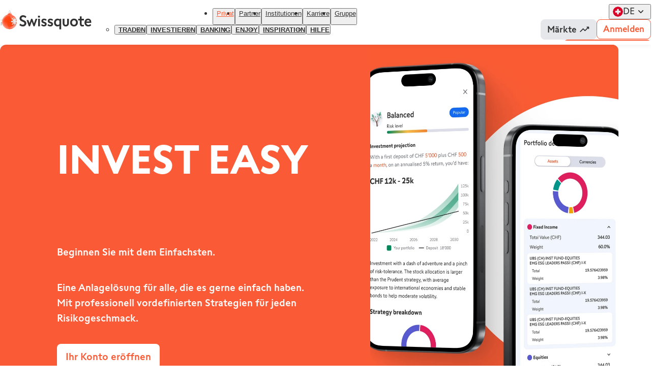

--- FILE ---
content_type: text/html; charset=utf-8
request_url: https://www.swissquote.com/de-ch/private/invest/products/invest-easy
body_size: 46922
content:
<!DOCTYPE html><html lang="de" dir="ltr"><head><meta charSet="utf-8"/><meta name="viewport" content="width=device-width, initial-scale=1"/><link rel="stylesheet" href="/_next/static/css/98a0d6cec24b16f0.css" data-precedence="next"/><link rel="stylesheet" href="/_next/static/css/10a8dd3c49cddebc.css" data-precedence="next"/><link rel="stylesheet" href="/_next/static/css/dc0a1f5df981eee0.css" data-precedence="next"/><link href="/_next/static/css/ab47f152843a674e.css" rel="stylesheet" as="style" data-precedence="dynamic"/><link href="/_next/static/css/9d0b02eab2647d1c.css" rel="stylesheet" as="style" data-precedence="dynamic"/><link href="/_next/static/css/84586e8711347e31.css" rel="stylesheet" as="style" data-precedence="dynamic"/><link href="/_next/static/css/fb90fd2fb78c7423.css" rel="stylesheet" as="style" data-precedence="dynamic"/><link href="/_next/static/css/6b7cb0cf154bbbd4.css" rel="stylesheet" as="style" data-precedence="dynamic"/><link href="/_next/static/css/54c5ff8fde2e2c3c.css" rel="stylesheet" as="style" data-precedence="dynamic"/><link href="/_next/static/css/4c97ade3b8c03647.css" rel="stylesheet" as="style" data-precedence="dynamic"/><link href="/_next/static/css/684c274a1247b37d.css" rel="stylesheet" as="style" data-precedence="dynamic"/><link href="/_next/static/css/5245ff2acac2b924.css" rel="stylesheet" as="style" data-precedence="dynamic"/><link href="/_next/static/css/b14626985384c63d.css" rel="stylesheet" as="style" data-precedence="dynamic"/><link href="/_next/static/css/671493d1784d5084.css" rel="stylesheet" as="style" data-precedence="dynamic"/><link href="/_next/static/css/4f04499d8d7bc015.css" rel="stylesheet" as="style" data-precedence="dynamic"/><link href="/_next/static/css/15e38c72a92681e6.css" rel="stylesheet" as="style" data-precedence="dynamic"/><link href="/_next/static/css/2ce7144da93a36e3.css" rel="stylesheet" as="style" data-precedence="dynamic"/><link href="/_next/static/css/4af7206bf7fc3748.css" rel="stylesheet" as="style" data-precedence="dynamic"/><link href="/_next/static/css/11829273986894f4.css" rel="stylesheet" as="style" data-precedence="dynamic"/><link href="/_next/static/css/d59e02d41535f691.css" rel="stylesheet" as="style" data-precedence="dynamic"/><link href="/_next/static/css/15249cc166fb5d61.css" rel="stylesheet" as="style" data-precedence="dynamic"/><link href="/_next/static/css/f249ce933b11a569.css" rel="stylesheet" as="style" data-precedence="dynamic"/><link href="/_next/static/css/f5e1f971a78f6bf1.css" rel="stylesheet" as="style" data-precedence="dynamic"/><link href="/_next/static/css/57c8db22b38c75ae.css" rel="stylesheet" as="style" data-precedence="dynamic"/><link href="/_next/static/css/9d2f2a25cb8c8b9e.css" rel="stylesheet" as="style" data-precedence="dynamic"/><link rel="preload" as="script" fetchPriority="low" href="/_next/static/chunks/webpack-5350f7dad3fe44b1.js"/><script src="/_next/static/chunks/4bd1b696-182b6b13bdad92e3.js" async=""></script><script src="/_next/static/chunks/1255-972d40d235555c90.js" async=""></script><script src="/_next/static/chunks/main-app-f3336e172256d2ab.js" async=""></script><script src="/_next/static/chunks/97bfd92e-664a584b71b90450.js" async=""></script><script src="/_next/static/chunks/7868-af295b0b7522bc52.js" async=""></script><script src="/_next/static/chunks/7842-231db9ce34c1b538.js" async=""></script><script src="/_next/static/chunks/4040-0524e5d3607ecf9b.js" async=""></script><script src="/_next/static/chunks/1935-8638d0ec9c7d926a.js" async=""></script><script src="/_next/static/chunks/app/error-84c34258f34f2e41.js" async=""></script><script src="/_next/static/chunks/9980-8cc5f9d9958ba005.js" async=""></script><script src="/_next/static/chunks/app/%5Blocale%5D/%5B...slug%5D/page-74f378d60fafe19c.js" async=""></script><link rel="preload" href="/_next/static/chunks/7420.30f125d896ac16e8.js" as="script" fetchPriority="low"/><link rel="preload" href="/_next/static/chunks/3271.217ec33b00e78585.js" as="script" fetchPriority="low"/><link rel="preload" href="/_next/static/chunks/c15bf2b0.1894ff94ed039d0f.js" as="script" fetchPriority="low"/><link rel="preload" href="/_next/static/chunks/7605.36be88a5e2769588.js" as="script" fetchPriority="low"/><link rel="preload" href="/_next/static/chunks/5825.d817056994e9bc42.js" as="script" fetchPriority="low"/><link rel="preload" href="/_next/static/chunks/7335.006228005cb16f1c.js" as="script" fetchPriority="low"/><link rel="preload" href="/_next/static/chunks/6035.f3c44065007a5a12.js" as="script" fetchPriority="low"/><link rel="preload" href="/_next/static/chunks/3384.8b1dfdce7bfa37f8.js" as="script" fetchPriority="low"/><link rel="preload" href="/_next/static/chunks/4751.152440adbf59382a.js" as="script" fetchPriority="low"/><link rel="preload" href="/_next/static/chunks/291.23c408dee6740b65.js" as="script" fetchPriority="low"/><link rel="preload" href="/_next/static/chunks/7003.a6409e4c4869b8ef.js" as="script" fetchPriority="low"/><link rel="preload" href="/_next/static/chunks/ca377847.66568dd8faf3a03e.js" as="script" fetchPriority="low"/><link rel="preload" href="/_next/static/chunks/3179.a3bb3de4dbf9f01b.js" as="script" fetchPriority="low"/><link rel="preload" href="/_next/static/chunks/603.e5a250436ba86a56.js" as="script" fetchPriority="low"/><link rel="preload" href="/_next/static/chunks/8708.9e9e44f6053db880.js" as="script" fetchPriority="low"/><link rel="preload" href="/_next/static/chunks/4140.225c1176c49ebf8b.js" as="script" fetchPriority="low"/><link rel="preload" href="/_next/static/chunks/3739.de60a2c8d58fba39.js" as="script" fetchPriority="low"/><link rel="preload" href="/_next/static/chunks/3700.4845988ef118487b.js" as="script" fetchPriority="low"/><link rel="preload" href="/_next/static/chunks/6022.7dd1c7bbf2147ba5.js" as="script" fetchPriority="low"/><link rel="preload" href="/_next/static/chunks/3752.8ea73b78c2ad67fc.js" as="script" fetchPriority="low"/><link rel="preload" href="/_next/static/chunks/4473.70104f72943a3f6a.js" as="script" fetchPriority="low"/><link rel="preload" href="https://chatbot.swissquote.ch/dist/673f4b607d529a91925001cc/ebInitChatWindow.bundle.js?" as="script"/><link rel="preload" href="/_next/static/chunks/7188.9f9e05de4af75589.js" as="script" fetchPriority="low"/><link rel="preload" href="/_next/static/chunks/7734.2993f4cb5045c936.js" as="script" fetchPriority="low"/><link rel="preload" href="/_next/static/chunks/3898.0c8327061521d113.js" as="script" fetchPriority="low"/><link rel="preload" href="/_next/static/chunks/8671.7c1846f2d6a98ff4.js" as="script" fetchPriority="low"/><link rel="preload" href="/_next/static/chunks/5457.a4dc1877417958c6.js" as="script" fetchPriority="low"/><title>Invest Easy: Anlagelösung | Swissquote</title><meta name="description" content="Entdecken Sie Invest Easy, die Anlagelösung für Menschen, die es gern einfach haben mit professionell vordefinierten Strategien für jeden Risikogeschmack."/><meta name="robots" content="index, follow"/><link rel="canonical" href="https://www.swissquote.com/de-ch/private/invest/products/invest-easy"/><link rel="alternate" hrefLang="en-CH" href="https://www.swissquote.com/en-ch/private/invest/products/invest-easy"/><link rel="alternate" hrefLang="de-CH" href="https://www.swissquote.com/de-ch/private/invest/products/invest-easy"/><link rel="alternate" hrefLang="fr-CH" href="https://www.swissquote.com/fr-ch/private/invest/products/invest-easy"/><link rel="alternate" hrefLang="it-CH" href="https://www.swissquote.com/it-ch/private/invest/products/invest-easy"/><link rel="alternate" hrefLang="en-BH" href="https://www.swissquote.com/en-mea/private/invest/products/invest-easy"/><link rel="alternate" hrefLang="en-EG" href="https://www.swissquote.com/en-mea/private/invest/products/invest-easy"/><link rel="alternate" hrefLang="en-IR" href="https://www.swissquote.com/en-mea/private/invest/products/invest-easy"/><link rel="alternate" hrefLang="en-IQ" href="https://www.swissquote.com/en-mea/private/invest/products/invest-easy"/><link rel="alternate" hrefLang="en-IL" href="https://www.swissquote.com/en-mea/private/invest/products/invest-easy"/><link rel="alternate" hrefLang="en-JO" href="https://www.swissquote.com/en-mea/private/invest/products/invest-easy"/><link rel="alternate" hrefLang="en-KW" href="https://www.swissquote.com/en-mea/private/invest/products/invest-easy"/><link rel="alternate" hrefLang="en-LB" href="https://www.swissquote.com/en-mea/private/invest/products/invest-easy"/><link rel="alternate" hrefLang="en-OM" href="https://www.swissquote.com/en-mea/private/invest/products/invest-easy"/><link rel="alternate" hrefLang="en-PS" href="https://www.swissquote.com/en-mea/private/invest/products/invest-easy"/><link rel="alternate" hrefLang="en-QA" href="https://www.swissquote.com/en-mea/private/invest/products/invest-easy"/><link rel="alternate" hrefLang="en-SA" href="https://www.swissquote.com/en-mea/private/invest/products/invest-easy"/><link rel="alternate" hrefLang="en-SY" href="https://www.swissquote.com/en-mea/private/invest/products/invest-easy"/><link rel="alternate" hrefLang="en-AE" href="https://www.swissquote.com/en-mea/private/invest/products/invest-easy"/><link rel="alternate" hrefLang="en-YE" href="https://www.swissquote.com/en-mea/private/invest/products/invest-easy"/><link rel="alternate" hrefLang="ar-BH" href="https://www.swissquote.com/ar-mea/private/invest/products/invest-easy"/><link rel="alternate" hrefLang="ar-EG" href="https://www.swissquote.com/ar-mea/private/invest/products/invest-easy"/><link rel="alternate" hrefLang="ar-IR" href="https://www.swissquote.com/ar-mea/private/invest/products/invest-easy"/><link rel="alternate" hrefLang="ar-IQ" href="https://www.swissquote.com/ar-mea/private/invest/products/invest-easy"/><link rel="alternate" hrefLang="ar-IL" href="https://www.swissquote.com/ar-mea/private/invest/products/invest-easy"/><link rel="alternate" hrefLang="ar-JO" href="https://www.swissquote.com/ar-mea/private/invest/products/invest-easy"/><link rel="alternate" hrefLang="ar-KW" href="https://www.swissquote.com/ar-mea/private/invest/products/invest-easy"/><link rel="alternate" hrefLang="ar-LB" href="https://www.swissquote.com/ar-mea/private/invest/products/invest-easy"/><link rel="alternate" hrefLang="ar-OM" href="https://www.swissquote.com/ar-mea/private/invest/products/invest-easy"/><link rel="alternate" hrefLang="ar-PS" href="https://www.swissquote.com/ar-mea/private/invest/products/invest-easy"/><link rel="alternate" hrefLang="ar-QA" href="https://www.swissquote.com/ar-mea/private/invest/products/invest-easy"/><link rel="alternate" hrefLang="ar-SA" href="https://www.swissquote.com/ar-mea/private/invest/products/invest-easy"/><link rel="alternate" hrefLang="ar-SY" href="https://www.swissquote.com/ar-mea/private/invest/products/invest-easy"/><link rel="alternate" hrefLang="ar-AE" href="https://www.swissquote.com/ar-mea/private/invest/products/invest-easy"/><link rel="alternate" hrefLang="ar-YE" href="https://www.swissquote.com/ar-mea/private/invest/products/invest-easy"/><link rel="alternate" hrefLang="x-default" href="https://www.swissquote.com/en-row/private"/><meta property="og:title" content="Invest Easy: Anlagelösung | Swissquote"/><meta property="og:description" content="Entdecken Sie Invest Easy, die Anlagelösung für Menschen, die es gern einfach haben mit professionell vordefinierten Strategien für jeden Risikogeschmack."/><meta property="og:url" content="https://www.swissquote.com/de-ch/private/invest/products/invest-easy"/><meta property="og:site_name" content="Swissquote"/><meta property="og:image" content="https://www.swissquote.com/api/internal/media/get-media?filename=2025-08/swissquote-swiss-leader-digital-banking.jpg"/><meta name="twitter:card" content="summary_large_image"/><meta name="twitter:title" content="Invest Easy: Anlagelösung | Swissquote"/><meta name="twitter:description" content="Entdecken Sie Invest Easy, die Anlagelösung für Menschen, die es gern einfach haben mit professionell vordefinierten Strategien für jeden Risikogeschmack."/><meta name="twitter:image" content="https://www.swissquote.com/api/internal/media/get-media?filename=2025-08/swissquote-swiss-leader-digital-banking.jpg"/><script src="/_next/static/chunks/polyfills-42372ed130431b0a.js" noModule=""></script></head><body><div hidden=""><!--$--><!--/$--></div><script id="cws--configuration">window.__CWS_CONFIG = {"ANALYTICS_CONTAINERS":"https://cdn.tagcommander.com/3551/tc_Swissquote_5.js,https://cdn.tagcommander.com/3551/tc_Swissquote_6.js","EXPOSER_URL":"https://api.swissquote.com/sq-mkt-exposer/v1","MARKER_IO_PROJECT":"65266fc4de7ecbac89158e23","ROUTER_GLOBAL_REGION":"global","ROUTER_LOCALES":"en-ch,de-ch,fr-ch,it-ch,en-eu,de-eu,fr-eu,it-eu,es-eu,cs-eu,pl-eu,en,fr,de,en-hk,cn-hk,tw-hk,en-lu,fr-lu,de-lu,en-mea,ar-mea,en-row,es-row,ru-row,cn-row,tw-row,en-sg,cn-sg,en-uk,en-za","TRACKING_LEADS_BASE_URL":"https://corpws1.swissquote.com/SQB.Microsoft.Tracking","TRACKING_OUTBOUND_LINKS_BLACKLIST":"","TRACKING_OUTBOUND_LINKS_PARAMETERS_OPTIONS":"btag.max-age=5184000","TRACKING_OUTBOUND_LINKS_PARAMETERS_WHITELIST":"partnerid,sponsorId,trackpageid,cookieid,sessionid,btag,affiliateId,affid,utm_source,utm_medium,utm_campaign,utm_term,utm_content,gclid,msclkid,code,orgkey,business","TRACKING_OUTBOUND_LINKS_WHITELIST":"https?://(apply|forms|trade).swissquote.(ae|com|cy|eu|co.uk),https?://((account|trade|www).)?swissquote.ch(?!/(sqc-bitcoin-plugin)/.*),https?://inx.swissquote.eu,https?://apps.apple.com/app,https?://play.google.com/store/apps,https?://appgallery.huawei.com/app"}</script><section class="styles_container__SEv0i styles_container__tfRHB" id="cws--root" data-theme="default"><div class="styles_container__the_A"><nav class="styles_container__IGOS2"><div class="styles_container__UeJ_i styles_reducible__IanpF"><div class="styles_wrapper__3UUiM"><div class="styles_logo__DIEBx"><a class="styles_container__KLMmF styles_container__MlVtl" target="_SELF" aria-label="Swissquote" href="/de-ch"><div class="styles_container__EP2wU styles_icon__6UbF8"><div class="styles_video__QPOVr"><video class="styles_video__W3Fx3" loop="" muted="" playsInline="" preload="auto" autoPlay=""><source src="/_next/static/media/xmas-ball.24ee1d70.webm" type="video/webm"/><source src="/_next/static/media/xmas-ball.12bf5b03.mp4" type="video/mp4"/></video></div></div><img alt="" loading="lazy" width="142" height="28" decoding="async" data-nimg="1" class="styles_text__Kmtru" style="color:transparent" srcSet="/_next/image?url=%2F_next%2Fstatic%2Fmedia%2Ftext.fa82862b.svg&amp;w=256&amp;q=90 1x, /_next/image?url=%2F_next%2Fstatic%2Fmedia%2Ftext.fa82862b.svg&amp;w=375&amp;q=90 2x" src="/_next/image?url=%2F_next%2Fstatic%2Fmedia%2Ftext.fa82862b.svg&amp;w=375&amp;q=90"/></a></div><div class="styles_content__KNbMt"><div class="styles_menu__lmmPQ"><nav class="styles_container__8_uub"><ul class="styles_container__F8MZX"><li class="styles_active__fRHay"><div class="styles_active__C56oj styles_visible__nx3n2" tabindex="-1"><button class="styles_title__aUTo5" aria-expanded="true"><a class="styles_container__KLMmF styles_title__bn7vC" target="_SELF" tabindex="-1" href="/de-ch/private">Privat</a><div class="styles_container__R7fUV styles_icon__Z_EQF"><svg fill="none" viewBox="0 0 24 24" xmlns="http://www.w3.org/2000/svg"><path d="m16.7383 9.26652c.3489.35535.3489.92938 0 1.28478l-4.1074 4.1822c-.349.3553-.9128.3553-1.2618 0l-4.10736-4.1822c-.34899-.3554-.34899-.92943.00001-1.28479.34899-.35535.91275-.35535 1.26174 0l3.48101 3.53529 3.472-3.53528c.349-.35536.9217-.34625 1.2618 0z" fill="#323232"></path></svg></div></button><div class="styles_wrapper__bDWrw"><div class="styles_content__YLrtt"><ul class="styles_container__YPcyg styles_menu__dAMbB"><li class=""><div class="styles_visible__nx3n2" tabindex="-1"><button class="styles_title__aUTo5" aria-expanded="false"><a class="styles_container__KLMmF styles_enabled__5T7TW styles_title__RPICv" target="_SELF" href="/de-ch/private/trade">Traden</a><div class="styles_container__R7fUV styles_icon__Z_EQF"><svg fill="none" viewBox="0 0 24 24" xmlns="http://www.w3.org/2000/svg"><path d="m16.7383 9.26652c.3489.35535.3489.92938 0 1.28478l-4.1074 4.1822c-.349.3553-.9128.3553-1.2618 0l-4.10736-4.1822c-.34899-.3554-.34899-.92943.00001-1.28479.34899-.35535.91275-.35535 1.26174 0l3.48101 3.53529 3.472-3.53528c.349-.35536.9217-.34625 1.2618 0z" fill="#323232"></path></svg></div></button><div class="styles_wrapper__bDWrw"><div class="styles_content__YLrtt"></div></div></div></li><li class=""><div class="styles_visible__nx3n2" tabindex="-1"><button class="styles_title__aUTo5" aria-expanded="false"><a class="styles_container__KLMmF styles_enabled__5T7TW styles_title__RPICv" target="_SELF" href="/de-ch/private/invest">Investieren</a><div class="styles_container__R7fUV styles_icon__Z_EQF"><svg fill="none" viewBox="0 0 24 24" xmlns="http://www.w3.org/2000/svg"><path d="m16.7383 9.26652c.3489.35535.3489.92938 0 1.28478l-4.1074 4.1822c-.349.3553-.9128.3553-1.2618 0l-4.10736-4.1822c-.34899-.3554-.34899-.92943.00001-1.28479.34899-.35535.91275-.35535 1.26174 0l3.48101 3.53529 3.472-3.53528c.349-.35536.9217-.34625 1.2618 0z" fill="#323232"></path></svg></div></button><div class="styles_wrapper__bDWrw"><div class="styles_content__YLrtt"></div></div></div></li><li class=""><div class="styles_visible__nx3n2" tabindex="-1"><button class="styles_title__aUTo5" aria-expanded="false"><a class="styles_container__KLMmF styles_enabled__5T7TW styles_title__RPICv" target="_SELF" href="/de-ch/private/bank">Banking</a><div class="styles_container__R7fUV styles_icon__Z_EQF"><svg fill="none" viewBox="0 0 24 24" xmlns="http://www.w3.org/2000/svg"><path d="m16.7383 9.26652c.3489.35535.3489.92938 0 1.28478l-4.1074 4.1822c-.349.3553-.9128.3553-1.2618 0l-4.10736-4.1822c-.34899-.3554-.34899-.92943.00001-1.28479.34899-.35535.91275-.35535 1.26174 0l3.48101 3.53529 3.472-3.53528c.349-.35536.9217-.34625 1.2618 0z" fill="#323232"></path></svg></div></button><div class="styles_wrapper__bDWrw"><div class="styles_content__YLrtt"></div></div></div></li><li class=""><div class="styles_visible__nx3n2" tabindex="-1"><button class="styles_title__aUTo5" aria-expanded="false"><a class="styles_container__KLMmF styles_enabled__5T7TW styles_title__RPICv" target="_SELF" href="/de-ch/private/enjoy">Enjoy</a><div class="styles_container__R7fUV styles_icon__Z_EQF"><svg fill="none" viewBox="0 0 24 24" xmlns="http://www.w3.org/2000/svg"><path d="m16.7383 9.26652c.3489.35535.3489.92938 0 1.28478l-4.1074 4.1822c-.349.3553-.9128.3553-1.2618 0l-4.10736-4.1822c-.34899-.3554-.34899-.92943.00001-1.28479.34899-.35535.91275-.35535 1.26174 0l3.48101 3.53529 3.472-3.53528c.349-.35536.9217-.34625 1.2618 0z" fill="#323232"></path></svg></div></button><div class="styles_wrapper__bDWrw"><div class="styles_content__YLrtt"></div></div></div></li><li class=""><div class="styles_visible__nx3n2" tabindex="-1"><button class="styles_title__aUTo5" aria-expanded="false"><a class="styles_container__KLMmF styles_enabled__5T7TW styles_title__RPICv" target="_SELF" href="/de-ch/private/inspire">Inspiration</a><div class="styles_container__R7fUV styles_icon__Z_EQF"><svg fill="none" viewBox="0 0 24 24" xmlns="http://www.w3.org/2000/svg"><path d="m16.7383 9.26652c.3489.35535.3489.92938 0 1.28478l-4.1074 4.1822c-.349.3553-.9128.3553-1.2618 0l-4.10736-4.1822c-.34899-.3554-.34899-.92943.00001-1.28479.34899-.35535.91275-.35535 1.26174 0l3.48101 3.53529 3.472-3.53528c.349-.35536.9217-.34625 1.2618 0z" fill="#323232"></path></svg></div></button><div class="styles_wrapper__bDWrw"><div class="styles_content__YLrtt"></div></div></div></li><li class=""><div class="styles_visible__nx3n2" tabindex="-1"><button class="styles_title__aUTo5" aria-expanded="false"><a class="styles_container__KLMmF styles_enabled__5T7TW styles_title__RPICv" target="_SELF" href="/de-ch/private/help">Hilfe</a><div class="styles_container__R7fUV styles_icon__Z_EQF"><svg fill="none" viewBox="0 0 24 24" xmlns="http://www.w3.org/2000/svg"><path d="m16.7383 9.26652c.3489.35535.3489.92938 0 1.28478l-4.1074 4.1822c-.349.3553-.9128.3553-1.2618 0l-4.10736-4.1822c-.34899-.3554-.34899-.92943.00001-1.28479.34899-.35535.91275-.35535 1.26174 0l3.48101 3.53529 3.472-3.53528c.349-.35536.9217-.34625 1.2618 0z" fill="#323232"></path></svg></div></button><div class="styles_wrapper__bDWrw"><div class="styles_content__YLrtt"></div></div></div></li></ul></div></div></div></li><li class=""><div class="styles_visible__nx3n2" tabindex="-1"><button class="styles_title__aUTo5" aria-expanded="false"><a class="styles_container__KLMmF styles_title__bn7vC" target="_SELF" tabindex="-1" href="/de-ch/partners">Partner</a></button><div class="styles_wrapper__bDWrw"><div class="styles_content__YLrtt"></div></div></div></li><li class=""><div class="styles_visible__nx3n2" tabindex="-1"><button class="styles_title__aUTo5" aria-expanded="false"><a class="styles_container__KLMmF styles_title__bn7vC" target="_SELF" tabindex="-1" href="/de/institutional">Institutionen</a></button><div class="styles_wrapper__bDWrw"><div class="styles_content__YLrtt"></div></div></div></li><li class=""><div class="styles_visible__nx3n2" tabindex="-1"><button class="styles_title__aUTo5" aria-expanded="false"><a class="styles_container__KLMmF styles_title__bn7vC" target="_SELF" tabindex="-1" href="/de/careers">Karriere</a></button><div class="styles_wrapper__bDWrw"><div class="styles_content__YLrtt"></div></div></div></li><li class="" label="Entdecken"><div class="styles_visible__nx3n2" tabindex="-1"><button class="styles_title__aUTo5" aria-expanded="false"><a class="styles_container__KLMmF styles_title__bn7vC" target="_SELF" tabindex="-1" href="/de/group">Gruppe</a></button><div class="styles_wrapper__bDWrw"><div class="styles_content__YLrtt"></div></div></div></li></ul></nav></div><div class="styles_end__eqSbs"><div class="styles_language__CwGD9"><div class=""><button class="styles_button__sMgcm" value="Schweiz"><img alt="Schweiz" loading="lazy" width="24" height="24" decoding="async" data-nimg="1" class="styles_container__x33Ol styles_container__PW3yn styles_flag__1rCuI" style="color:transparent" src="/_next/static/media/ch.99ebea45.svg"/><span class="styles_language__TcGbr" aria-label="German">de</span><div class="styles_container__R7fUV styles_expand__ltrHh"><svg fill="none" viewBox="0 0 24 24" xmlns="http://www.w3.org/2000/svg"><path d="m16.7383 9.26652c.3489.35535.3489.92938 0 1.28478l-4.1074 4.1822c-.349.3553-.9128.3553-1.2618 0l-4.10736-4.1822c-.34899-.3554-.34899-.92943.00001-1.28479.34899-.35535.91275-.35535 1.26174 0l3.48101 3.53529 3.472-3.53528c.349-.35536.9217-.34625 1.2618 0z" fill="#323232"></path></svg></div></button></div></div><div class="styles_components__vlalX"><div class="styles_container__gEOrJ"><div class="styles_container__UEkpb"><a class="styles_container__KLMmF styles_container__PwKwt styles_variant-market__2FDMk styles_size-small__WYPeo styles_nowrap__ipETA" target="_blank" rel="noopener noreferrer" href="https://www.swissquote.ch"><span class="styles_content__bfDjE">Märkte</span><div class="styles_container__R7fUV styles_icon__7jOho"><svg fill="none" viewBox="0 0 24 24" xmlns="http://www.w3.org/2000/svg"><path d="m16.85 6.85012 1.44 1.44-4.88 4.87998-3.29-3.28998c-.39002-.39-1.02002-.39-1.41002 0l-6 6.00998c-.39.39-.39 1.02 0 1.41s1.02.39 1.41 0l5.29-5.3 3.29002 3.29c.39.39 1.02.39 1.41 0l5.59-5.57998 1.44 1.43998c.31.31.85.09.85-.35v-4.29998c.01-.28-.21-.5-.49-.5h-4.29c-.45 0-.67.54-.36.85z" fill="#323232"></path></svg></div></a></div><div class="styles_container__UEkpb styles_important__rRQ7O"><div class="styles_container__PwKwt styles_variant-secondary__9oz0k styles_size-small__WYPeo styles_nowrap__ipETA"><span class="styles_content__bfDjE">Anmelden</span></div></div><div class="styles_container__UEkpb"><a class="styles_container__KLMmF styles_container__PwKwt styles_variant-primary__uyQlQ styles_size-small__WYPeo styles_nowrap__ipETA" target="_SELF" href="/de-ch/become-client/open-account"><span class="styles_content__bfDjE">Ihr Konto eröffnen</span></a></div></div></div></div><div class="styles_burger__ffO1H"><button class="styles_container__R7fUV styles_container__mY4Rt" tabindex="0" title="Menü öffnen"><svg fill="none" viewBox="0 0 24 24" xmlns="http://www.w3.org/2000/svg"><path d="m4 18h16c.55 0 1-.45 1-1s-.45-1-1-1h-16c-.55 0-1 .45-1 1s.45 1 1 1zm0-5h16c.55 0 1-.45 1-1s-.45-1-1-1h-16c-.55 0-1 .45-1 1s.45 1 1 1zm-1-6c0 .55.45 1 1 1h16c.55 0 1-.45 1-1s-.45-1-1-1h-16c-.55 0-1 .45-1 1z" fill="#323232"></path></svg></button></div></div></div></div></nav><section class="styles_container__H3Jgc"><section class="styles_container__EnMoH"><div class="styles_container__SpzVa" dir="ltr" data-component-type="paragraph--product_header_2"><div class="styles_wrapper__kyfvu"><div class="styles_container__LOGEW styles_container__YLCUV" style="--cws--paragraph-header-product--color:#FA5B36"><div class="styles_wrapper___AqE5"><div class="styles_container__zdTXi styles_size-hero-2__qa4tx styles_theme-highlighted__PFp6W styles_paragraph__DREJg" data-theme="highlighted"><h1 class="styles_container__aeX9s styles_title__1L5aY" data-theme="highlighted">INVEST EASY</h1><div class="styles_wrapper__hQrOf"><div class="styles_container__aeX9s styles_subtitle__NDNZ4" data-theme="highlighted"><p>Beginnen Sie mit dem Einfachsten.</p></div><div class="styles_container__aeX9s styles_content__fcopH" data-theme="highlighted"><p>Eine Anlagelösung für alle, die es gerne einfach haben. Mit professionell vordefinierten Strategien für jeden Risikogeschmack.</p></div><div class="styles_container__W6WDo styles_links__B6zqq"><a class="styles_container__KLMmF styles_container__PwKwt styles_variant-primary__uyQlQ styles_size-large__Mrv3d styles_theme-highlighted__yQglv" target="_SELF" data-theme="highlighted" id="429831" type="paragraph--component_cta" lang="de" href="/de-ch/become-client/open-account"><span class="styles_content__bfDjE">Ihr Konto eröffnen</span></a><a class="styles_container__KLMmF styles_container__PwKwt styles_variant-outline__IL2iz styles_size-large__Mrv3d styles_theme-highlighted__yQglv" href="#invest-easy-steps" data-theme="highlighted" id="429841" type="paragraph--component_cta" lang="de"><span class="styles_content__bfDjE">Sie sind bereits dabei? Aktivieren Sie Invest Easy</span><div class="styles_container__R7fUV styles_icon__7jOho"><svg xmlns="http://www.w3.org/2000/svg" fill="none" viewBox="0 0 24 24"><path fill="#323232" fill-rule="evenodd" d="M8.293 5.293a1 1 0 0 1 1.414 0l6 6a1 1 0 0 1 0 1.414l-6 6a1 1 0 0 1-1.414-1.414L13.586 12 8.293 6.707a1 1 0 0 1 0-1.414Z" clip-rule="evenodd"></path></svg></div></a></div></div></div><div class="styles_decoration__jxbA_"><img id="249671" lang="en" mime="image/jpeg" alt="invest easy mobile platform" loading="lazy" width="3600" height="3600" decoding="async" data-nimg="1" class="styles_container__x33Ol styles_media__nYKXl" style="color:transparent" sizes="(min-width: 1025px) 1025px, 100vw" srcSet="/_next/image?url=%2Fapi%2Finternal%2Fmedia%2Fget-media%3Ffilename%3D2025-04%2FInvest_easy_header.jpg&amp;w=375&amp;q=90 375w, /_next/image?url=%2Fapi%2Finternal%2Fmedia%2Fget-media%3Ffilename%3D2025-04%2FInvest_easy_header.jpg&amp;w=384&amp;q=90 384w, /_next/image?url=%2Fapi%2Finternal%2Fmedia%2Fget-media%3Ffilename%3D2025-04%2FInvest_easy_header.jpg&amp;w=600&amp;q=90 600w, /_next/image?url=%2Fapi%2Finternal%2Fmedia%2Fget-media%3Ffilename%3D2025-04%2FInvest_easy_header.jpg&amp;w=1024&amp;q=90 1024w, /_next/image?url=%2Fapi%2Finternal%2Fmedia%2Fget-media%3Ffilename%3D2025-04%2FInvest_easy_header.jpg&amp;w=1440&amp;q=90 1440w, /_next/image?url=%2Fapi%2Finternal%2Fmedia%2Fget-media%3Ffilename%3D2025-04%2FInvest_easy_header.jpg&amp;w=1660&amp;q=90 1660w, /_next/image?url=%2Fapi%2Finternal%2Fmedia%2Fget-media%3Ffilename%3D2025-04%2FInvest_easy_header.jpg&amp;w=1920&amp;q=90 1920w, /_next/image?url=%2Fapi%2Finternal%2Fmedia%2Fget-media%3Ffilename%3D2025-04%2FInvest_easy_header.jpg&amp;w=2048&amp;q=90 2048w, /_next/image?url=%2Fapi%2Finternal%2Fmedia%2Fget-media%3Ffilename%3D2025-04%2FInvest_easy_header.jpg&amp;w=3840&amp;q=90 3840w" src="/_next/image?url=%2Fapi%2Finternal%2Fmedia%2Fget-media%3Ffilename%3D2025-04%2FInvest_easy_header.jpg&amp;w=3840&amp;q=90"/></div></div></div></div></div><div class="styles_container__SpzVa" dir="ltr" data-component-type="paragraph--spacing"><div class="styles_wrapper__kyfvu"><div class="styles_container__LgSL5 styles_size224__Cc_TN"></div></div></div><div class="styles_container__SpzVa" dir="ltr" data-component-type="paragraph--advantages_carousel"><div class="styles_wrapper__kyfvu"><div class="styles_container__OhR56 styles_contracted__OXTCD styles_start__sTC0y"><div class="styles_container__zdTXi styles_size-hero-2__qa4tx styles_embedding-end__9Ur1F styles_paragraph__njeBB"><h2 class="styles_container__aeX9s styles_title__1L5aY">Die Vorteile</h2><div class="styles_wrapper__hQrOf"><div class="styles_children__QDCCG"><div class="styles_container__25dak styles_alignment-start__m7HYD styles_paginated__R7UEQ styles_carousel__DbzmL"><div class="styles_marker__E5Qa9"></div><div class="styles_wrapper__fSSRq"><div class="styles_items__3j31Q"><div class="styles_item__NpQdu"><div class="styles_element__Bf42P"><div class="styles_container__JQb_R styles_card__GNRr9"><div class="styles_header__L6cs8"><img mime="image/svg+xml" alt="Check" loading="lazy" width="41" height="40" decoding="async" data-nimg="1" class="styles_container__x33Ol styles_icon__yeUjE" style="color:transparent" sizes="(min-width: 1025px) 1025px, 40px" srcSet="/_next/image?url=%2Fapi%2Finternal%2Fmedia%2Fget-media%3Ffilename%3D2023-09%2FIcon-check-advantages.svg&amp;w=16&amp;q=90 16w, /_next/image?url=%2Fapi%2Finternal%2Fmedia%2Fget-media%3Ffilename%3D2023-09%2FIcon-check-advantages.svg&amp;w=32&amp;q=90 32w, /_next/image?url=%2Fapi%2Finternal%2Fmedia%2Fget-media%3Ffilename%3D2023-09%2FIcon-check-advantages.svg&amp;w=48&amp;q=90 48w, /_next/image?url=%2Fapi%2Finternal%2Fmedia%2Fget-media%3Ffilename%3D2023-09%2FIcon-check-advantages.svg&amp;w=64&amp;q=90 64w, /_next/image?url=%2Fapi%2Finternal%2Fmedia%2Fget-media%3Ffilename%3D2023-09%2FIcon-check-advantages.svg&amp;w=96&amp;q=90 96w, /_next/image?url=%2Fapi%2Finternal%2Fmedia%2Fget-media%3Ffilename%3D2023-09%2FIcon-check-advantages.svg&amp;w=128&amp;q=90 128w, /_next/image?url=%2Fapi%2Finternal%2Fmedia%2Fget-media%3Ffilename%3D2023-09%2FIcon-check-advantages.svg&amp;w=256&amp;q=90 256w, /_next/image?url=%2Fapi%2Finternal%2Fmedia%2Fget-media%3Ffilename%3D2023-09%2FIcon-check-advantages.svg&amp;w=375&amp;q=90 375w, /_next/image?url=%2Fapi%2Finternal%2Fmedia%2Fget-media%3Ffilename%3D2023-09%2FIcon-check-advantages.svg&amp;w=384&amp;q=90 384w, /_next/image?url=%2Fapi%2Finternal%2Fmedia%2Fget-media%3Ffilename%3D2023-09%2FIcon-check-advantages.svg&amp;w=600&amp;q=90 600w, /_next/image?url=%2Fapi%2Finternal%2Fmedia%2Fget-media%3Ffilename%3D2023-09%2FIcon-check-advantages.svg&amp;w=1024&amp;q=90 1024w, /_next/image?url=%2Fapi%2Finternal%2Fmedia%2Fget-media%3Ffilename%3D2023-09%2FIcon-check-advantages.svg&amp;w=1440&amp;q=90 1440w, /_next/image?url=%2Fapi%2Finternal%2Fmedia%2Fget-media%3Ffilename%3D2023-09%2FIcon-check-advantages.svg&amp;w=1660&amp;q=90 1660w, /_next/image?url=%2Fapi%2Finternal%2Fmedia%2Fget-media%3Ffilename%3D2023-09%2FIcon-check-advantages.svg&amp;w=1920&amp;q=90 1920w, /_next/image?url=%2Fapi%2Finternal%2Fmedia%2Fget-media%3Ffilename%3D2023-09%2FIcon-check-advantages.svg&amp;w=2048&amp;q=90 2048w, /_next/image?url=%2Fapi%2Finternal%2Fmedia%2Fget-media%3Ffilename%3D2023-09%2FIcon-check-advantages.svg&amp;w=3840&amp;q=90 3840w" src="/_next/image?url=%2Fapi%2Finternal%2Fmedia%2Fget-media%3Ffilename%3D2023-09%2FIcon-check-advantages.svg&amp;w=3840&amp;q=90"/></div><div class="styles_container__zdTXi styles_size-small__Yhx9x"><div class="styles_container__aeX9s styles_title__1L5aY">Performance-Strategien</div><div class="styles_wrapper__hQrOf"><div class="styles_container__aeX9s styles_content__fcopH"><p>Entwickelt von erfahrenen Expert:innen. Erfahren Sie <a href="https://library.swissquote.com/cdn/2958/ql/sqb-invest-easy-report-q3-2025-de.pdf">hier</a> mehr über unsere Ergebnisse.</p></div></div></div></div></div></div><div class="styles_item__NpQdu"><div class="styles_element__Bf42P"><div class="styles_container__JQb_R styles_card__GNRr9"><div class="styles_header__L6cs8"><img mime="image/svg+xml" alt="Check" loading="lazy" width="41" height="40" decoding="async" data-nimg="1" class="styles_container__x33Ol styles_icon__yeUjE" style="color:transparent" sizes="(min-width: 1025px) 1025px, 40px" srcSet="/_next/image?url=%2Fapi%2Finternal%2Fmedia%2Fget-media%3Ffilename%3D2023-09%2FIcon-check-advantages.svg&amp;w=16&amp;q=90 16w, /_next/image?url=%2Fapi%2Finternal%2Fmedia%2Fget-media%3Ffilename%3D2023-09%2FIcon-check-advantages.svg&amp;w=32&amp;q=90 32w, /_next/image?url=%2Fapi%2Finternal%2Fmedia%2Fget-media%3Ffilename%3D2023-09%2FIcon-check-advantages.svg&amp;w=48&amp;q=90 48w, /_next/image?url=%2Fapi%2Finternal%2Fmedia%2Fget-media%3Ffilename%3D2023-09%2FIcon-check-advantages.svg&amp;w=64&amp;q=90 64w, /_next/image?url=%2Fapi%2Finternal%2Fmedia%2Fget-media%3Ffilename%3D2023-09%2FIcon-check-advantages.svg&amp;w=96&amp;q=90 96w, /_next/image?url=%2Fapi%2Finternal%2Fmedia%2Fget-media%3Ffilename%3D2023-09%2FIcon-check-advantages.svg&amp;w=128&amp;q=90 128w, /_next/image?url=%2Fapi%2Finternal%2Fmedia%2Fget-media%3Ffilename%3D2023-09%2FIcon-check-advantages.svg&amp;w=256&amp;q=90 256w, /_next/image?url=%2Fapi%2Finternal%2Fmedia%2Fget-media%3Ffilename%3D2023-09%2FIcon-check-advantages.svg&amp;w=375&amp;q=90 375w, /_next/image?url=%2Fapi%2Finternal%2Fmedia%2Fget-media%3Ffilename%3D2023-09%2FIcon-check-advantages.svg&amp;w=384&amp;q=90 384w, /_next/image?url=%2Fapi%2Finternal%2Fmedia%2Fget-media%3Ffilename%3D2023-09%2FIcon-check-advantages.svg&amp;w=600&amp;q=90 600w, /_next/image?url=%2Fapi%2Finternal%2Fmedia%2Fget-media%3Ffilename%3D2023-09%2FIcon-check-advantages.svg&amp;w=1024&amp;q=90 1024w, /_next/image?url=%2Fapi%2Finternal%2Fmedia%2Fget-media%3Ffilename%3D2023-09%2FIcon-check-advantages.svg&amp;w=1440&amp;q=90 1440w, /_next/image?url=%2Fapi%2Finternal%2Fmedia%2Fget-media%3Ffilename%3D2023-09%2FIcon-check-advantages.svg&amp;w=1660&amp;q=90 1660w, /_next/image?url=%2Fapi%2Finternal%2Fmedia%2Fget-media%3Ffilename%3D2023-09%2FIcon-check-advantages.svg&amp;w=1920&amp;q=90 1920w, /_next/image?url=%2Fapi%2Finternal%2Fmedia%2Fget-media%3Ffilename%3D2023-09%2FIcon-check-advantages.svg&amp;w=2048&amp;q=90 2048w, /_next/image?url=%2Fapi%2Finternal%2Fmedia%2Fget-media%3Ffilename%3D2023-09%2FIcon-check-advantages.svg&amp;w=3840&amp;q=90 3840w" src="/_next/image?url=%2Fapi%2Finternal%2Fmedia%2Fget-media%3Ffilename%3D2023-09%2FIcon-check-advantages.svg&amp;w=3840&amp;q=90"/></div><div class="styles_container__zdTXi styles_size-small__Yhx9x"><div class="styles_container__aeX9s styles_title__1L5aY">Von Grund auf preisgünstig</div><div class="styles_wrapper__hQrOf"><div class="styles_container__aeX9s styles_content__fcopH"><p>Investieren Sie zu wettbewerbsfähigen Preisen mit einer Ersteinzahlung von nur CHF 500.</p></div></div></div></div></div></div><div class="styles_item__NpQdu"><div class="styles_element__Bf42P"><div class="styles_container__JQb_R styles_card__GNRr9"><div class="styles_header__L6cs8"><img mime="image/svg+xml" alt="Check" loading="lazy" width="41" height="40" decoding="async" data-nimg="1" class="styles_container__x33Ol styles_icon__yeUjE" style="color:transparent" sizes="(min-width: 1025px) 1025px, 40px" srcSet="/_next/image?url=%2Fapi%2Finternal%2Fmedia%2Fget-media%3Ffilename%3D2023-09%2FIcon-check-advantages.svg&amp;w=16&amp;q=90 16w, /_next/image?url=%2Fapi%2Finternal%2Fmedia%2Fget-media%3Ffilename%3D2023-09%2FIcon-check-advantages.svg&amp;w=32&amp;q=90 32w, /_next/image?url=%2Fapi%2Finternal%2Fmedia%2Fget-media%3Ffilename%3D2023-09%2FIcon-check-advantages.svg&amp;w=48&amp;q=90 48w, /_next/image?url=%2Fapi%2Finternal%2Fmedia%2Fget-media%3Ffilename%3D2023-09%2FIcon-check-advantages.svg&amp;w=64&amp;q=90 64w, /_next/image?url=%2Fapi%2Finternal%2Fmedia%2Fget-media%3Ffilename%3D2023-09%2FIcon-check-advantages.svg&amp;w=96&amp;q=90 96w, /_next/image?url=%2Fapi%2Finternal%2Fmedia%2Fget-media%3Ffilename%3D2023-09%2FIcon-check-advantages.svg&amp;w=128&amp;q=90 128w, /_next/image?url=%2Fapi%2Finternal%2Fmedia%2Fget-media%3Ffilename%3D2023-09%2FIcon-check-advantages.svg&amp;w=256&amp;q=90 256w, /_next/image?url=%2Fapi%2Finternal%2Fmedia%2Fget-media%3Ffilename%3D2023-09%2FIcon-check-advantages.svg&amp;w=375&amp;q=90 375w, /_next/image?url=%2Fapi%2Finternal%2Fmedia%2Fget-media%3Ffilename%3D2023-09%2FIcon-check-advantages.svg&amp;w=384&amp;q=90 384w, /_next/image?url=%2Fapi%2Finternal%2Fmedia%2Fget-media%3Ffilename%3D2023-09%2FIcon-check-advantages.svg&amp;w=600&amp;q=90 600w, /_next/image?url=%2Fapi%2Finternal%2Fmedia%2Fget-media%3Ffilename%3D2023-09%2FIcon-check-advantages.svg&amp;w=1024&amp;q=90 1024w, /_next/image?url=%2Fapi%2Finternal%2Fmedia%2Fget-media%3Ffilename%3D2023-09%2FIcon-check-advantages.svg&amp;w=1440&amp;q=90 1440w, /_next/image?url=%2Fapi%2Finternal%2Fmedia%2Fget-media%3Ffilename%3D2023-09%2FIcon-check-advantages.svg&amp;w=1660&amp;q=90 1660w, /_next/image?url=%2Fapi%2Finternal%2Fmedia%2Fget-media%3Ffilename%3D2023-09%2FIcon-check-advantages.svg&amp;w=1920&amp;q=90 1920w, /_next/image?url=%2Fapi%2Finternal%2Fmedia%2Fget-media%3Ffilename%3D2023-09%2FIcon-check-advantages.svg&amp;w=2048&amp;q=90 2048w, /_next/image?url=%2Fapi%2Finternal%2Fmedia%2Fget-media%3Ffilename%3D2023-09%2FIcon-check-advantages.svg&amp;w=3840&amp;q=90 3840w" src="/_next/image?url=%2Fapi%2Finternal%2Fmedia%2Fget-media%3Ffilename%3D2023-09%2FIcon-check-advantages.svg&amp;w=3840&amp;q=90"/></div><div class="styles_container__zdTXi styles_size-small__Yhx9x"><div class="styles_container__aeX9s styles_title__1L5aY">Von Profis vordefinierte Strategien</div><div class="styles_wrapper__hQrOf"><div class="styles_container__aeX9s styles_content__fcopH"><p>Einsatzbereite Strategien, die Ihren Anlagen Aufschwung geben.</p></div></div></div></div></div></div></div></div><div class="styles_pagination__Sg5jU"><div class="styles_container__ViPy6" aria-label="Paginierung"><button class="styles_container__5Rhto" value="-1" disabled="" aria-label="Zurück"><div class="styles_container__R7fUV styles_icon__CpFlY"><svg fill="none" viewBox="0 0 24 24" xmlns="http://www.w3.org/2000/svg"><path d="m14.7335 7.26187c-.3554-.349-.9294-.349-1.2848 0l-4.18219 4.10743c-.35535.3489-.35535.9127 0 1.2617l4.18219 4.1074c.3554.349.9294.349 1.2848 0 .3553-.349.3553-.9128 0-1.2618l-3.5353-3.481 3.5353-3.47199c.3553-.34899.3462-.9217 0-1.26174z" fill="#323232"></path></svg></div></button><button class="styles_container__5Rhto styles_reversed__wLSNi" value="1" aria-label="Weiter"><div class="styles_container__R7fUV styles_icon__CpFlY"><svg fill="none" viewBox="0 0 24 24" xmlns="http://www.w3.org/2000/svg"><path d="m14.7335 7.26187c-.3554-.349-.9294-.349-1.2848 0l-4.18219 4.10743c-.35535.3489-.35535.9127 0 1.2617l4.18219 4.1074c.3554.349.9294.349 1.2848 0 .3553-.349.3553-.9128 0-1.2618l-3.5353-3.481 3.5353-3.47199c.3553-.34899.3462-.9217 0-1.26174z" fill="#323232"></path></svg></div></button></div></div></div></div></div></div></div></div></div><div class="styles_container__SpzVa" dir="ltr" data-component-type="paragraph--spacing"><div class="styles_wrapper__kyfvu"><div class="styles_container__LgSL5 styles_size224__Cc_TN"></div></div></div><div class="styles_container__SpzVa" dir="ltr" data-component-type="paragraph--paragraph"><div class="styles_wrapper__kyfvu"><div class="styles_container__LOGEW" style="--cws--paragraph-paragraph--offset__tablet:2;--cws--paragraph-paragraph--columns__tablet:4;--cws--paragraph-paragraph--offset__desktop:3;--cws--paragraph-paragraph--columns__desktop:6"><div class="styles_container__zdTXi styles_size-large__7KaBY styles_alignment-center__kyTKd styles_paragraph__8FHc1"><h3 class="styles_container__aeX9s styles_title__1L5aY">Haben Sie Appetit auf Performance?</h3><div class="styles_wrapper__hQrOf"><div class="styles_container__aeX9s styles_content__fcopH"><p>Wir wissen, dass eine solide Strategie wesentlich für erfolgreiche Anlagen ist. Wir haben <strong>vier vordefinierte Anlagestrategien</strong> im Angebot, je nachdem, was Ihnen finanziell vorschwebt.</p></div></div></div></div></div></div><div class="styles_container__SpzVa" dir="ltr" data-component-type="paragraph--spacing"><div class="styles_wrapper__kyfvu"><div class="styles_container__LgSL5" style="height:48px"></div></div></div><!--$!--><template data-dgst="BAILOUT_TO_CLIENT_SIDE_RENDERING"></template><!--/$--><div class="styles_container__SpzVa" dir="ltr" data-component-type="paragraph--spacing"><div class="styles_wrapper__kyfvu"><div class="styles_container__LgSL5 styles_size224__Cc_TN"></div></div></div><div class="styles_container__SpzVa" dir="ltr" data-component-type="paragraph--paragraph"><div class="styles_wrapper__kyfvu"><div class="styles_container__LOGEW" style="--cws--paragraph-paragraph--offset__tablet:2;--cws--paragraph-paragraph--columns__tablet:4;--cws--paragraph-paragraph--offset__desktop:3;--cws--paragraph-paragraph--columns__desktop:6"><div class="styles_container__zdTXi styles_size-large__7KaBY styles_alignment-center__kyTKd styles_paragraph__8FHc1"><h3 class="styles_container__aeX9s styles_title__1L5aY">Überzeugen Sie sich selbst</h3><div class="styles_wrapper__hQrOf"><div class="styles_container__aeX9s styles_content__fcopH"><p>Finden Sie heraus, wie Invest Easy funktioniert, bevor Sie sich verpflichten: Sie brauchen sich nicht mehr durch die überwältigende Auswahl dort draussen zu manövrieren und Angst vor schlechten Anlageentscheidungen zu haben. Nutzen Sie die einfachste und kostengünstigste Art, das Beste aus Ihrem Kapital zu machen.</p></div></div></div></div></div></div><div class="styles_container__SpzVa" dir="ltr" data-component-type="paragraph--spacing"><div class="styles_wrapper__kyfvu"><div class="styles_container__LgSL5" style="height:48px"></div></div></div><!--$!--><template data-dgst="BAILOUT_TO_CLIENT_SIDE_RENDERING"></template><!--/$--><div class="styles_container__SpzVa" dir="ltr" data-component-type="paragraph--spacing"><div class="styles_wrapper__kyfvu"><div class="styles_container__LgSL5 styles_size224__Cc_TN"></div></div></div><div class="styles_container__SpzVa" dir="ltr" data-component-type="paragraph--referral"><div class="styles_wrapper__kyfvu"><div class="styles_container__b5xMS styles_decorated__KqrU_" data-theme="highlighted"><div class="styles_wrapper__CLMK6"><div class="styles_media__1Hrbl"><img id="287635" lang="en" mime="image/png" alt="Invest Easy report" loading="lazy" width="1500" height="1500" decoding="async" data-nimg="1" class="styles_container__x33Ol" style="color:transparent" sizes="(min-width: 1025px) 1025px, 100vw" srcSet="/_next/image?url=%2Fapi%2Finternal%2Fmedia%2Fget-media%3Ffilename%3D2025-10%2FInvest_Easy_Q3_report.png&amp;w=375&amp;q=90 375w, /_next/image?url=%2Fapi%2Finternal%2Fmedia%2Fget-media%3Ffilename%3D2025-10%2FInvest_Easy_Q3_report.png&amp;w=384&amp;q=90 384w, /_next/image?url=%2Fapi%2Finternal%2Fmedia%2Fget-media%3Ffilename%3D2025-10%2FInvest_Easy_Q3_report.png&amp;w=600&amp;q=90 600w, /_next/image?url=%2Fapi%2Finternal%2Fmedia%2Fget-media%3Ffilename%3D2025-10%2FInvest_Easy_Q3_report.png&amp;w=1024&amp;q=90 1024w, /_next/image?url=%2Fapi%2Finternal%2Fmedia%2Fget-media%3Ffilename%3D2025-10%2FInvest_Easy_Q3_report.png&amp;w=1440&amp;q=90 1440w, /_next/image?url=%2Fapi%2Finternal%2Fmedia%2Fget-media%3Ffilename%3D2025-10%2FInvest_Easy_Q3_report.png&amp;w=1660&amp;q=90 1660w, /_next/image?url=%2Fapi%2Finternal%2Fmedia%2Fget-media%3Ffilename%3D2025-10%2FInvest_Easy_Q3_report.png&amp;w=1920&amp;q=90 1920w, /_next/image?url=%2Fapi%2Finternal%2Fmedia%2Fget-media%3Ffilename%3D2025-10%2FInvest_Easy_Q3_report.png&amp;w=2048&amp;q=90 2048w, /_next/image?url=%2Fapi%2Finternal%2Fmedia%2Fget-media%3Ffilename%3D2025-10%2FInvest_Easy_Q3_report.png&amp;w=3840&amp;q=90 3840w" src="/_next/image?url=%2Fapi%2Finternal%2Fmedia%2Fget-media%3Ffilename%3D2025-10%2FInvest_Easy_Q3_report.png&amp;w=3840&amp;q=90"/></div><div class="styles_content__ItcE1"><div class="styles_container__zdTXi styles_size-hero-2__qa4tx styles_theme-highlighted__PFp6W" data-theme="highlighted"><h2 class="styles_container__aeX9s styles_title__1L5aY" data-theme="highlighted">Ergebnisse Q3 2025</h2><div class="styles_wrapper__hQrOf"><div class="styles_container__aeX9s styles_content__fcopH" data-theme="highlighted"><p>In unserem Bericht finden Sie eine detaillierte Analyse der Wertentwicklung jedes Invest-Easy-Portfolios.*<br/><sub>*Die dargestellten Ergebnisse sind keine Garantie für die zukünftige Performance</sub></p></div><div class="styles_container__W6WDo styles_links__B6zqq"><a class="styles_container__KLMmF styles_container__PwKwt styles_variant-primary__uyQlQ styles_size-large__Mrv3d styles_theme-highlighted__yQglv" target="_blank" rel="noopener noreferrer" data-theme="highlighted" id="291041" type="paragraph--component_cta" lang="de" href="https://library.swissquote.com/cdn/2958/ql/sqb-invest-easy-report-q3-2025-de.pdf"><span class="styles_content__bfDjE">Bericht herunterladen</span></a></div></div></div></div></div></div></div></div><div class="styles_container__SpzVa" dir="ltr" data-component-type="paragraph--spacing"><div class="styles_wrapper__kyfvu"><div class="styles_container__LgSL5 styles_size224__Cc_TN"></div></div></div><div class="styles_container__SpzVa" dir="ltr" data-component-type="paragraph--table"><div class="styles_wrapper__kyfvu"><div class="styles_container__LOGEW styles_container__Ce20d"><div class="styles_container__zdTXi styles_size-large__7KaBY"><h3 class="styles_container__aeX9s styles_title__1L5aY">Keine überhöhten Preise</h3><div class="styles_wrapper__hQrOf"><div class="styles_container__aeX9s styles_content__fcopH"><p>Vermehren Sie Ihr Kapital zu geringeren Kosten mit wettbewerbsfähigen Anlagegebühren.</p></div></div></div><div class="styles_container__XOlio" id="21621" type="paragraph--component_table"><div class="styles_container__7wWlp styles_scrollable__fPcxq styles_content__ETCfa"></div></div></div></div></div><div class="styles_container__SpzVa" dir="ltr" data-component-type="paragraph--spacing"><div class="styles_wrapper__kyfvu"><div class="styles_container__LgSL5" style="height:16px"></div></div></div><div class="styles_container__SpzVa" dir="ltr" data-component-type="paragraph--table"><div class="styles_wrapper__kyfvu"><div class="styles_container__LOGEW styles_container__Ce20d"><div class="styles_container__XOlio" id="105851" type="paragraph--component_table" lang="de"><div class="styles_container__aeX9s styles_title__SAFAQ">Anlageziele</div><div class="styles_container__aeX9s styles_content__ETCfa"><p>Vorsichtig, Ausgewogen, Ambitioniert, Furchtlos</p><p> </p><div class="styles_container__7wWlp styles_scrollable__fPcxq"><table><thead><tr><th colSpan="1"> </th><th colSpan="1">Vorsichtige Strategie</th><th>Ausgewogene Strategie</th><th>Ambitionierte Strategie</th><th>Furchtlose Strategie</th></tr></thead><tbody><tr><td>Produktgebühren*</td><td>0.20%</td><td>0.18%</td><td>0.12%</td><td>0.06%</td></tr><tr><td>Strategiegebühr</td><td colSpan="4">Jährliche Verwaltungsgebühren in Höhe von 0.60%</td></tr><tr><td>Mindesteinlage**</td><td colSpan="4">CHF/ USD / EUR / GBP 500</td></tr><tr><td>Mindestbetrag Reinvestition**</td><td colSpan="4">CHF/ USD / EUR / GBP 100</td></tr></tbody></table></div></div><div class="styles_container__aeX9s styles_caption__Twy4h"><p>*Die Produktgebühren können sich im Laufe der Zeit ändern, abhängig von den Kosten und der Gewichtung der einzelnen Basiswerte.</p><p>**Wenn die Einzahlung/Reinvestition in einer anderen Währung als CHF erfolgt, werden die Gelder zunächst in CHF umgerechnet, mit einer Gebühr von 0.95%.</p><p>Möchten Sie mehr erfahren? <a href="/private/help/invest/invest-easy">Lesen Sie unsere FAQ.</a></p><p><br/> </p></div></div></div></div></div><div class="styles_container__SpzVa" dir="ltr" data-component-type="paragraph--spacing"><div class="styles_wrapper__kyfvu"><div class="styles_container__LgSL5 styles_size224__Cc_TN"></div></div></div><div class="styles_container__SpzVa" dir="ltr" data-component-type="paragraph--platforms"><div class="styles_wrapper__kyfvu"><div class="styles_container__LOGEW styles_container__O6wM1"><div class="styles_container__zdTXi styles_size-hero-2__qa4tx styles_alignment-center__kyTKd undefined styles_paragraph__SPnHh"><div class="styles_tagline__3oUdg">Plattform</div><div class="styles_wrapper__hQrOf"><div class="styles_container__aeX9s styles_subtitle__NDNZ4"><p>Die Umgebung von Invest Easy ist einfach und zugänglich, aber dennoch robust in der Ausführung, Finanzierung und Berichterstattung.</p></div><div class="styles_children__QDCCG"><div class="styles_container__kSxUF styles_tablet__2Td_o styles_device__CTswP"><div class="styles_container__hoYOo styles_layout-tablet__vIS7n styles_device__X4Tn5"><div class="styles_wrapper__mpzTT"><img role="presentation" alt="" loading="lazy" width="4532" height="3115" decoding="async" data-nimg="1" class="styles_container__x33Ol styles_device__SLI9T" style="color:transparent" sizes="(min-width: 1025px) 50vw, 100vw" srcSet="/_next/image?url=%2F_next%2Fstatic%2Fmedia%2Fdevice-tablet.ae6ab42c.png&amp;w=256&amp;q=90 256w, /_next/image?url=%2F_next%2Fstatic%2Fmedia%2Fdevice-tablet.ae6ab42c.png&amp;w=375&amp;q=90 375w, /_next/image?url=%2F_next%2Fstatic%2Fmedia%2Fdevice-tablet.ae6ab42c.png&amp;w=384&amp;q=90 384w, /_next/image?url=%2F_next%2Fstatic%2Fmedia%2Fdevice-tablet.ae6ab42c.png&amp;w=600&amp;q=90 600w, /_next/image?url=%2F_next%2Fstatic%2Fmedia%2Fdevice-tablet.ae6ab42c.png&amp;w=1024&amp;q=90 1024w, /_next/image?url=%2F_next%2Fstatic%2Fmedia%2Fdevice-tablet.ae6ab42c.png&amp;w=1440&amp;q=90 1440w, /_next/image?url=%2F_next%2Fstatic%2Fmedia%2Fdevice-tablet.ae6ab42c.png&amp;w=1660&amp;q=90 1660w, /_next/image?url=%2F_next%2Fstatic%2Fmedia%2Fdevice-tablet.ae6ab42c.png&amp;w=1920&amp;q=90 1920w, /_next/image?url=%2F_next%2Fstatic%2Fmedia%2Fdevice-tablet.ae6ab42c.png&amp;w=2048&amp;q=90 2048w, /_next/image?url=%2F_next%2Fstatic%2Fmedia%2Fdevice-tablet.ae6ab42c.png&amp;w=3840&amp;q=90 3840w" src="/_next/image?url=%2F_next%2Fstatic%2Fmedia%2Fdevice-tablet.ae6ab42c.png&amp;w=3840&amp;q=90"/><img id="225071" lang="en" mime="image/png" alt="Invest easy swissquote platform" loading="lazy" width="2366" height="1566" decoding="async" data-nimg="1" class="styles_container__x33Ol styles_screenshot__XoZUM" style="color:transparent" sizes="(min-width: 1025px) 50vw, 100vw" srcSet="/_next/image?url=%2Fapi%2Finternal%2Fmedia%2Fget-media%3Ffilename%3D2025-02%2FPortfolio%2520value_CH.png&amp;w=256&amp;q=90 256w, /_next/image?url=%2Fapi%2Finternal%2Fmedia%2Fget-media%3Ffilename%3D2025-02%2FPortfolio%2520value_CH.png&amp;w=375&amp;q=90 375w, /_next/image?url=%2Fapi%2Finternal%2Fmedia%2Fget-media%3Ffilename%3D2025-02%2FPortfolio%2520value_CH.png&amp;w=384&amp;q=90 384w, /_next/image?url=%2Fapi%2Finternal%2Fmedia%2Fget-media%3Ffilename%3D2025-02%2FPortfolio%2520value_CH.png&amp;w=600&amp;q=90 600w, /_next/image?url=%2Fapi%2Finternal%2Fmedia%2Fget-media%3Ffilename%3D2025-02%2FPortfolio%2520value_CH.png&amp;w=1024&amp;q=90 1024w, /_next/image?url=%2Fapi%2Finternal%2Fmedia%2Fget-media%3Ffilename%3D2025-02%2FPortfolio%2520value_CH.png&amp;w=1440&amp;q=90 1440w, /_next/image?url=%2Fapi%2Finternal%2Fmedia%2Fget-media%3Ffilename%3D2025-02%2FPortfolio%2520value_CH.png&amp;w=1660&amp;q=90 1660w, /_next/image?url=%2Fapi%2Finternal%2Fmedia%2Fget-media%3Ffilename%3D2025-02%2FPortfolio%2520value_CH.png&amp;w=1920&amp;q=90 1920w, /_next/image?url=%2Fapi%2Finternal%2Fmedia%2Fget-media%3Ffilename%3D2025-02%2FPortfolio%2520value_CH.png&amp;w=2048&amp;q=90 2048w, /_next/image?url=%2Fapi%2Finternal%2Fmedia%2Fget-media%3Ffilename%3D2025-02%2FPortfolio%2520value_CH.png&amp;w=3840&amp;q=90 3840w" src="/_next/image?url=%2Fapi%2Finternal%2Fmedia%2Fget-media%3Ffilename%3D2025-02%2FPortfolio%2520value_CH.png&amp;w=3840&amp;q=90"/></div></div><div class="styles_quotes__PmXi3"></div></div></div></div></div></div></div></div><div class="styles_container__SpzVa" dir="ltr" data-component-type="paragraph--spacing"><div class="styles_wrapper__kyfvu"><div class="styles_container__LgSL5 styles_size224__Cc_TN"></div></div></div><div class="styles_container__SpzVa" id="invest-easy-steps" dir="ltr" data-component-type="paragraph--progress_indicator"><div class="styles_wrapper__kyfvu"><div class="styles_container__LOGEW styles_container__0sN_A"><div class="styles_container__zdTXi styles_size-hero-2__qa4tx styles_paragraph__gfbJf"><h2 class="styles_container__aeX9s styles_title__1L5aY">In drei Schritten zu Invest Easy</h2><div class="styles_wrapper__hQrOf"></div></div><div class="styles_wrapper__RpaBh"><div class="styles_container__zdTXi styles_size-large__7KaBY styles_embedding-end__9Ur1F styles_content__wHJpJ"><div class="styles_wrapper__hQrOf"><div class="styles_children__QDCCG"><div class="styles_steps__GQ2Bk"><button class="styles_container__i7D1k styles_selected__AEafA" data-index="0" label="1"><div class="styles_container__zdTXi styles_size-small__Yhx9x styles_paragraph__Ke_Hh"><div class="styles_container__aeX9s styles_title__1L5aY">1. Ihr Konto eröffnen</div><div class="styles_wrapper__hQrOf"><div class="styles_container__aeX9s styles_content__fcopH"><div class="styles_content__2YcdV"><div><p><a href="https://trade.swissquote.ch/signup/public/form/full/trading/individual?lang=de&amp;…">Eröffnen Sie Ihr Swissquote-Konto</a> innert wenigen Minuten. <br/>Sie sind bereits dabei? Dann können Sie direkt zum nächsten Schritt übergehen.</p></div></div></div></div></div><div class="styles_container__a_ruI styles_expanded__t9YUP styles_viewport-mobile__qog7n styles_viewport-tablet__TgYwk styles_viewport-desktop__OXDho styles_wrapper__BZWvZ"><div class="styles_content__qsmvK"><div class="styles_container__zdTXi styles_size-small__Yhx9x" id="440461" type="paragraph--component_paragraph" lang="de"><div class="styles_wrapper__hQrOf"></div></div><img id="265071" lang="en" mime="image/jpeg" alt="Open your account" loading="lazy" width="4500" height="4500" decoding="async" data-nimg="1" class="styles_container__x33Ol styles_media__ysy_0" style="color:transparent" sizes="(min-width: 1025px) 1025px, 100vw" srcSet="/_next/image?url=%2Fapi%2Finternal%2Fmedia%2Fget-media%3Ffilename%3D2025-06%2FStep1%2520-%2520Download%2520App.jpg&amp;w=375&amp;q=90 375w, /_next/image?url=%2Fapi%2Finternal%2Fmedia%2Fget-media%3Ffilename%3D2025-06%2FStep1%2520-%2520Download%2520App.jpg&amp;w=384&amp;q=90 384w, /_next/image?url=%2Fapi%2Finternal%2Fmedia%2Fget-media%3Ffilename%3D2025-06%2FStep1%2520-%2520Download%2520App.jpg&amp;w=600&amp;q=90 600w, /_next/image?url=%2Fapi%2Finternal%2Fmedia%2Fget-media%3Ffilename%3D2025-06%2FStep1%2520-%2520Download%2520App.jpg&amp;w=1024&amp;q=90 1024w, /_next/image?url=%2Fapi%2Finternal%2Fmedia%2Fget-media%3Ffilename%3D2025-06%2FStep1%2520-%2520Download%2520App.jpg&amp;w=1440&amp;q=90 1440w, /_next/image?url=%2Fapi%2Finternal%2Fmedia%2Fget-media%3Ffilename%3D2025-06%2FStep1%2520-%2520Download%2520App.jpg&amp;w=1660&amp;q=90 1660w, /_next/image?url=%2Fapi%2Finternal%2Fmedia%2Fget-media%3Ffilename%3D2025-06%2FStep1%2520-%2520Download%2520App.jpg&amp;w=1920&amp;q=90 1920w, /_next/image?url=%2Fapi%2Finternal%2Fmedia%2Fget-media%3Ffilename%3D2025-06%2FStep1%2520-%2520Download%2520App.jpg&amp;w=2048&amp;q=90 2048w, /_next/image?url=%2Fapi%2Finternal%2Fmedia%2Fget-media%3Ffilename%3D2025-06%2FStep1%2520-%2520Download%2520App.jpg&amp;w=3840&amp;q=90 3840w" src="/_next/image?url=%2Fapi%2Finternal%2Fmedia%2Fget-media%3Ffilename%3D2025-06%2FStep1%2520-%2520Download%2520App.jpg&amp;w=3840&amp;q=90"/></div></div></button><button class="styles_container__i7D1k" data-index="1" label="2"><div class="styles_container__zdTXi styles_size-small__Yhx9x styles_paragraph__Ke_Hh"><div class="styles_container__aeX9s styles_title__1L5aY">2. Aktivieren Sie Invest Easy</div><div class="styles_wrapper__hQrOf"><div class="styles_container__aeX9s styles_content__fcopH"><div class="styles_content__2YcdV"><div><p>Aktivieren Sie Ihre Lösung über den Bereich «Plan» in der App oder auf der Web-Plattform.</p></div></div></div></div></div><div class="styles_container__a_ruI styles_viewport-mobile__qog7n styles_viewport-tablet__TgYwk styles_viewport-desktop__OXDho styles_wrapper__BZWvZ"><div class="styles_content__qsmvK"><div class="styles_container__zdTXi styles_size-small__Yhx9x" id="440481" type="paragraph--component_paragraph" lang="de"><div class="styles_wrapper__hQrOf"></div></div><img id="265191" lang="en" mime="image/png" alt="Invest Easy Step2 - Add Account" loading="lazy" width="4500" height="4500" decoding="async" data-nimg="1" class="styles_container__x33Ol styles_media__ysy_0" style="color:transparent" sizes="(min-width: 1025px) 1025px, 100vw" srcSet="/_next/image?url=%2Fapi%2Finternal%2Fmedia%2Fget-media%3Ffilename%3D2025-06%2FInvest%2520Easy%2520Step2%2520-%2520Add%2520Account.png&amp;w=375&amp;q=90 375w, /_next/image?url=%2Fapi%2Finternal%2Fmedia%2Fget-media%3Ffilename%3D2025-06%2FInvest%2520Easy%2520Step2%2520-%2520Add%2520Account.png&amp;w=384&amp;q=90 384w, /_next/image?url=%2Fapi%2Finternal%2Fmedia%2Fget-media%3Ffilename%3D2025-06%2FInvest%2520Easy%2520Step2%2520-%2520Add%2520Account.png&amp;w=600&amp;q=90 600w, /_next/image?url=%2Fapi%2Finternal%2Fmedia%2Fget-media%3Ffilename%3D2025-06%2FInvest%2520Easy%2520Step2%2520-%2520Add%2520Account.png&amp;w=1024&amp;q=90 1024w, /_next/image?url=%2Fapi%2Finternal%2Fmedia%2Fget-media%3Ffilename%3D2025-06%2FInvest%2520Easy%2520Step2%2520-%2520Add%2520Account.png&amp;w=1440&amp;q=90 1440w, /_next/image?url=%2Fapi%2Finternal%2Fmedia%2Fget-media%3Ffilename%3D2025-06%2FInvest%2520Easy%2520Step2%2520-%2520Add%2520Account.png&amp;w=1660&amp;q=90 1660w, /_next/image?url=%2Fapi%2Finternal%2Fmedia%2Fget-media%3Ffilename%3D2025-06%2FInvest%2520Easy%2520Step2%2520-%2520Add%2520Account.png&amp;w=1920&amp;q=90 1920w, /_next/image?url=%2Fapi%2Finternal%2Fmedia%2Fget-media%3Ffilename%3D2025-06%2FInvest%2520Easy%2520Step2%2520-%2520Add%2520Account.png&amp;w=2048&amp;q=90 2048w, /_next/image?url=%2Fapi%2Finternal%2Fmedia%2Fget-media%3Ffilename%3D2025-06%2FInvest%2520Easy%2520Step2%2520-%2520Add%2520Account.png&amp;w=3840&amp;q=90 3840w" src="/_next/image?url=%2Fapi%2Finternal%2Fmedia%2Fget-media%3Ffilename%3D2025-06%2FInvest%2520Easy%2520Step2%2520-%2520Add%2520Account.png&amp;w=3840&amp;q=90"/></div></div></button><button class="styles_container__i7D1k" data-index="2" label="3"><div class="styles_container__zdTXi styles_size-small__Yhx9x styles_paragraph__Ke_Hh"><div class="styles_container__aeX9s styles_title__1L5aY">3. Wählen Sie Ihre Strategie und schauen Sie ihr bei der Arbeit zu</div><div class="styles_wrapper__hQrOf"><div class="styles_container__aeX9s styles_content__fcopH"><div class="styles_content__2YcdV"><div><p>Wählen Sie die Strategie, die zu Ihren Zielen passt – Invest Easy kümmert sich um den Rest.</p></div></div></div></div></div><div class="styles_container__a_ruI styles_viewport-mobile__qog7n styles_viewport-tablet__TgYwk styles_viewport-desktop__OXDho styles_wrapper__BZWvZ"><div class="styles_content__qsmvK"><div class="styles_container__zdTXi styles_size-small__Yhx9x" id="440501" type="paragraph--component_paragraph" lang="de"><div class="styles_wrapper__hQrOf"></div></div><img id="265091" lang="en" mime="image/jpeg" alt="Choose your strategy and watch it work" loading="lazy" width="4500" height="4500" decoding="async" data-nimg="1" class="styles_container__x33Ol styles_media__ysy_0" style="color:transparent" sizes="(min-width: 1025px) 1025px, 100vw" srcSet="/_next/image?url=%2Fapi%2Finternal%2Fmedia%2Fget-media%3Ffilename%3D2025-06%2FStep3%2520-%2520Choose%2520strategy%2520%252B%2520Relax.jpg&amp;w=375&amp;q=90 375w, /_next/image?url=%2Fapi%2Finternal%2Fmedia%2Fget-media%3Ffilename%3D2025-06%2FStep3%2520-%2520Choose%2520strategy%2520%252B%2520Relax.jpg&amp;w=384&amp;q=90 384w, /_next/image?url=%2Fapi%2Finternal%2Fmedia%2Fget-media%3Ffilename%3D2025-06%2FStep3%2520-%2520Choose%2520strategy%2520%252B%2520Relax.jpg&amp;w=600&amp;q=90 600w, /_next/image?url=%2Fapi%2Finternal%2Fmedia%2Fget-media%3Ffilename%3D2025-06%2FStep3%2520-%2520Choose%2520strategy%2520%252B%2520Relax.jpg&amp;w=1024&amp;q=90 1024w, /_next/image?url=%2Fapi%2Finternal%2Fmedia%2Fget-media%3Ffilename%3D2025-06%2FStep3%2520-%2520Choose%2520strategy%2520%252B%2520Relax.jpg&amp;w=1440&amp;q=90 1440w, /_next/image?url=%2Fapi%2Finternal%2Fmedia%2Fget-media%3Ffilename%3D2025-06%2FStep3%2520-%2520Choose%2520strategy%2520%252B%2520Relax.jpg&amp;w=1660&amp;q=90 1660w, /_next/image?url=%2Fapi%2Finternal%2Fmedia%2Fget-media%3Ffilename%3D2025-06%2FStep3%2520-%2520Choose%2520strategy%2520%252B%2520Relax.jpg&amp;w=1920&amp;q=90 1920w, /_next/image?url=%2Fapi%2Finternal%2Fmedia%2Fget-media%3Ffilename%3D2025-06%2FStep3%2520-%2520Choose%2520strategy%2520%252B%2520Relax.jpg&amp;w=2048&amp;q=90 2048w, /_next/image?url=%2Fapi%2Finternal%2Fmedia%2Fget-media%3Ffilename%3D2025-06%2FStep3%2520-%2520Choose%2520strategy%2520%252B%2520Relax.jpg&amp;w=3840&amp;q=90 3840w" src="/_next/image?url=%2Fapi%2Finternal%2Fmedia%2Fget-media%3Ffilename%3D2025-06%2FStep3%2520-%2520Choose%2520strategy%2520%252B%2520Relax.jpg&amp;w=3840&amp;q=90"/></div></div></button></div></div><div class="styles_container__W6WDo styles_links__B6zqq"><a class="styles_container__KLMmF styles_container__PwKwt styles_variant-primary__uyQlQ styles_size-large__Mrv3d" target="_blank" rel="noopener noreferrer" id="440521" type="paragraph--component_cta" lang="de" href="https://trade.swissquote.ch/signup/public/form/full/trading/individual?lang=de&amp;mktName=MKT_INVEST_EASY&amp;skipFirstPage=true#full/trading/individual/step2"><span class="styles_content__bfDjE">Ihr Konto eröffnen</span></a><a class="styles_container__KLMmF styles_container__PwKwt styles_variant-secondary__9oz0k styles_size-large__Mrv3d" target="_blank" rel="noopener noreferrer" id="440531" type="paragraph--component_cta" lang="de" href="https://trade.swissquote.ch"><span class="styles_content__bfDjE">Zu Invest Easy</span></a></div></div></div><div class="styles_decoration__b0XSY"><img id="265071" lang="en" mime="image/jpeg" alt="Open your account" loading="lazy" width="4500" height="4500" decoding="async" data-nimg="1" class="styles_container__x33Ol styles_media__TfdQ7 styles_active__cZPBu" style="color:transparent" sizes="(min-width: 1025px) 1025px, 100vw" srcSet="/_next/image?url=%2Fapi%2Finternal%2Fmedia%2Fget-media%3Ffilename%3D2025-06%2FStep1%2520-%2520Download%2520App.jpg&amp;w=375&amp;q=90 375w, /_next/image?url=%2Fapi%2Finternal%2Fmedia%2Fget-media%3Ffilename%3D2025-06%2FStep1%2520-%2520Download%2520App.jpg&amp;w=384&amp;q=90 384w, /_next/image?url=%2Fapi%2Finternal%2Fmedia%2Fget-media%3Ffilename%3D2025-06%2FStep1%2520-%2520Download%2520App.jpg&amp;w=600&amp;q=90 600w, /_next/image?url=%2Fapi%2Finternal%2Fmedia%2Fget-media%3Ffilename%3D2025-06%2FStep1%2520-%2520Download%2520App.jpg&amp;w=1024&amp;q=90 1024w, /_next/image?url=%2Fapi%2Finternal%2Fmedia%2Fget-media%3Ffilename%3D2025-06%2FStep1%2520-%2520Download%2520App.jpg&amp;w=1440&amp;q=90 1440w, /_next/image?url=%2Fapi%2Finternal%2Fmedia%2Fget-media%3Ffilename%3D2025-06%2FStep1%2520-%2520Download%2520App.jpg&amp;w=1660&amp;q=90 1660w, /_next/image?url=%2Fapi%2Finternal%2Fmedia%2Fget-media%3Ffilename%3D2025-06%2FStep1%2520-%2520Download%2520App.jpg&amp;w=1920&amp;q=90 1920w, /_next/image?url=%2Fapi%2Finternal%2Fmedia%2Fget-media%3Ffilename%3D2025-06%2FStep1%2520-%2520Download%2520App.jpg&amp;w=2048&amp;q=90 2048w, /_next/image?url=%2Fapi%2Finternal%2Fmedia%2Fget-media%3Ffilename%3D2025-06%2FStep1%2520-%2520Download%2520App.jpg&amp;w=3840&amp;q=90 3840w" src="/_next/image?url=%2Fapi%2Finternal%2Fmedia%2Fget-media%3Ffilename%3D2025-06%2FStep1%2520-%2520Download%2520App.jpg&amp;w=3840&amp;q=90"/><img id="265191" lang="en" mime="image/png" alt="Invest Easy Step2 - Add Account" loading="lazy" width="4500" height="4500" decoding="async" data-nimg="1" class="styles_container__x33Ol styles_media__TfdQ7" style="color:transparent" sizes="(min-width: 1025px) 1025px, 100vw" srcSet="/_next/image?url=%2Fapi%2Finternal%2Fmedia%2Fget-media%3Ffilename%3D2025-06%2FInvest%2520Easy%2520Step2%2520-%2520Add%2520Account.png&amp;w=375&amp;q=90 375w, /_next/image?url=%2Fapi%2Finternal%2Fmedia%2Fget-media%3Ffilename%3D2025-06%2FInvest%2520Easy%2520Step2%2520-%2520Add%2520Account.png&amp;w=384&amp;q=90 384w, /_next/image?url=%2Fapi%2Finternal%2Fmedia%2Fget-media%3Ffilename%3D2025-06%2FInvest%2520Easy%2520Step2%2520-%2520Add%2520Account.png&amp;w=600&amp;q=90 600w, /_next/image?url=%2Fapi%2Finternal%2Fmedia%2Fget-media%3Ffilename%3D2025-06%2FInvest%2520Easy%2520Step2%2520-%2520Add%2520Account.png&amp;w=1024&amp;q=90 1024w, /_next/image?url=%2Fapi%2Finternal%2Fmedia%2Fget-media%3Ffilename%3D2025-06%2FInvest%2520Easy%2520Step2%2520-%2520Add%2520Account.png&amp;w=1440&amp;q=90 1440w, /_next/image?url=%2Fapi%2Finternal%2Fmedia%2Fget-media%3Ffilename%3D2025-06%2FInvest%2520Easy%2520Step2%2520-%2520Add%2520Account.png&amp;w=1660&amp;q=90 1660w, /_next/image?url=%2Fapi%2Finternal%2Fmedia%2Fget-media%3Ffilename%3D2025-06%2FInvest%2520Easy%2520Step2%2520-%2520Add%2520Account.png&amp;w=1920&amp;q=90 1920w, /_next/image?url=%2Fapi%2Finternal%2Fmedia%2Fget-media%3Ffilename%3D2025-06%2FInvest%2520Easy%2520Step2%2520-%2520Add%2520Account.png&amp;w=2048&amp;q=90 2048w, /_next/image?url=%2Fapi%2Finternal%2Fmedia%2Fget-media%3Ffilename%3D2025-06%2FInvest%2520Easy%2520Step2%2520-%2520Add%2520Account.png&amp;w=3840&amp;q=90 3840w" src="/_next/image?url=%2Fapi%2Finternal%2Fmedia%2Fget-media%3Ffilename%3D2025-06%2FInvest%2520Easy%2520Step2%2520-%2520Add%2520Account.png&amp;w=3840&amp;q=90"/><img id="265091" lang="en" mime="image/jpeg" alt="Choose your strategy and watch it work" loading="lazy" width="4500" height="4500" decoding="async" data-nimg="1" class="styles_container__x33Ol styles_media__TfdQ7" style="color:transparent" sizes="(min-width: 1025px) 1025px, 100vw" srcSet="/_next/image?url=%2Fapi%2Finternal%2Fmedia%2Fget-media%3Ffilename%3D2025-06%2FStep3%2520-%2520Choose%2520strategy%2520%252B%2520Relax.jpg&amp;w=375&amp;q=90 375w, /_next/image?url=%2Fapi%2Finternal%2Fmedia%2Fget-media%3Ffilename%3D2025-06%2FStep3%2520-%2520Choose%2520strategy%2520%252B%2520Relax.jpg&amp;w=384&amp;q=90 384w, /_next/image?url=%2Fapi%2Finternal%2Fmedia%2Fget-media%3Ffilename%3D2025-06%2FStep3%2520-%2520Choose%2520strategy%2520%252B%2520Relax.jpg&amp;w=600&amp;q=90 600w, /_next/image?url=%2Fapi%2Finternal%2Fmedia%2Fget-media%3Ffilename%3D2025-06%2FStep3%2520-%2520Choose%2520strategy%2520%252B%2520Relax.jpg&amp;w=1024&amp;q=90 1024w, /_next/image?url=%2Fapi%2Finternal%2Fmedia%2Fget-media%3Ffilename%3D2025-06%2FStep3%2520-%2520Choose%2520strategy%2520%252B%2520Relax.jpg&amp;w=1440&amp;q=90 1440w, /_next/image?url=%2Fapi%2Finternal%2Fmedia%2Fget-media%3Ffilename%3D2025-06%2FStep3%2520-%2520Choose%2520strategy%2520%252B%2520Relax.jpg&amp;w=1660&amp;q=90 1660w, /_next/image?url=%2Fapi%2Finternal%2Fmedia%2Fget-media%3Ffilename%3D2025-06%2FStep3%2520-%2520Choose%2520strategy%2520%252B%2520Relax.jpg&amp;w=1920&amp;q=90 1920w, /_next/image?url=%2Fapi%2Finternal%2Fmedia%2Fget-media%3Ffilename%3D2025-06%2FStep3%2520-%2520Choose%2520strategy%2520%252B%2520Relax.jpg&amp;w=2048&amp;q=90 2048w, /_next/image?url=%2Fapi%2Finternal%2Fmedia%2Fget-media%3Ffilename%3D2025-06%2FStep3%2520-%2520Choose%2520strategy%2520%252B%2520Relax.jpg&amp;w=3840&amp;q=90 3840w" src="/_next/image?url=%2Fapi%2Finternal%2Fmedia%2Fget-media%3Ffilename%3D2025-06%2FStep3%2520-%2520Choose%2520strategy%2520%252B%2520Relax.jpg&amp;w=3840&amp;q=90"/></div></div></div></div></div><div class="styles_container__SpzVa" dir="ltr" data-component-type="paragraph--spacing"><div class="styles_wrapper__kyfvu"><div class="styles_container__LgSL5 styles_size224__Cc_TN"></div></div></div><div class="styles_container__SpzVa" id="3a-easy" dir="ltr" data-component-type="paragraph--paragraph"><div class="styles_wrapper__kyfvu"><div class="styles_container__LOGEW" style="--cws--paragraph-paragraph--offset__tablet:1;--cws--paragraph-paragraph--columns__tablet:4;--cws--paragraph-paragraph--offset__desktop:1;--cws--paragraph-paragraph--columns__desktop:6"><div class="styles_container__zdTXi styles_size-hero-2__qa4tx styles_paragraph__8FHc1"><h2 class="styles_container__aeX9s styles_title__1L5aY">Entfalten Sie das Potenzial Ihrer Säule 3a</h2><div class="styles_wrapper__hQrOf"><div class="styles_container__W6WDo styles_links__B6zqq"><a class="styles_container__KLMmF styles_container__PwKwt styles_variant-primary__uyQlQ styles_size-large__Mrv3d" target="_SELF" id="370001" type="paragraph--component_cta" lang="de" href="/de-ch/private/invest/products/3a-easy"><span class="styles_content__bfDjE">3a Easy entdecken</span></a></div></div></div></div></div></div><div class="styles_container__SpzVa" dir="ltr" data-component-type="paragraph--spacing"><div class="styles_wrapper__kyfvu"><div class="styles_container__LgSL5" style="height:48px"></div></div></div><div class="styles_container__SpzVa" dir="ltr" data-component-type="paragraph--referral"><div class="styles_wrapper__kyfvu"><div class="styles_container__b5xMS styles_decorated__KqrU_" data-theme="highlighted"><div class="styles_wrapper__CLMK6"><div class="styles_media__1Hrbl"><img id="227771" lang="en" mime="image/png" alt="3a Easy" loading="lazy" width="1080" height="1350" decoding="async" data-nimg="1" class="styles_container__x33Ol" style="color:transparent" sizes="(min-width: 1025px) 1025px, 100vw" srcSet="/_next/image?url=%2Fapi%2Finternal%2Fmedia%2Fget-media%3Ffilename%3D2025-02%2FPromotional-banner-3A-Easy-1.png&amp;w=375&amp;q=90 375w, /_next/image?url=%2Fapi%2Finternal%2Fmedia%2Fget-media%3Ffilename%3D2025-02%2FPromotional-banner-3A-Easy-1.png&amp;w=384&amp;q=90 384w, /_next/image?url=%2Fapi%2Finternal%2Fmedia%2Fget-media%3Ffilename%3D2025-02%2FPromotional-banner-3A-Easy-1.png&amp;w=600&amp;q=90 600w, /_next/image?url=%2Fapi%2Finternal%2Fmedia%2Fget-media%3Ffilename%3D2025-02%2FPromotional-banner-3A-Easy-1.png&amp;w=1024&amp;q=90 1024w, /_next/image?url=%2Fapi%2Finternal%2Fmedia%2Fget-media%3Ffilename%3D2025-02%2FPromotional-banner-3A-Easy-1.png&amp;w=1440&amp;q=90 1440w, /_next/image?url=%2Fapi%2Finternal%2Fmedia%2Fget-media%3Ffilename%3D2025-02%2FPromotional-banner-3A-Easy-1.png&amp;w=1660&amp;q=90 1660w, /_next/image?url=%2Fapi%2Finternal%2Fmedia%2Fget-media%3Ffilename%3D2025-02%2FPromotional-banner-3A-Easy-1.png&amp;w=1920&amp;q=90 1920w, /_next/image?url=%2Fapi%2Finternal%2Fmedia%2Fget-media%3Ffilename%3D2025-02%2FPromotional-banner-3A-Easy-1.png&amp;w=2048&amp;q=90 2048w, /_next/image?url=%2Fapi%2Finternal%2Fmedia%2Fget-media%3Ffilename%3D2025-02%2FPromotional-banner-3A-Easy-1.png&amp;w=3840&amp;q=90 3840w" src="/_next/image?url=%2Fapi%2Finternal%2Fmedia%2Fget-media%3Ffilename%3D2025-02%2FPromotional-banner-3A-Easy-1.png&amp;w=3840&amp;q=90"/></div><div class="styles_content__ItcE1"><div class="styles_container__zdTXi styles_size-hero-2__qa4tx styles_theme-highlighted__PFp6W" data-theme="highlighted"><div class="styles_wrapper__hQrOf"><div class="styles_container__aeX9s styles_subtitle__NDNZ4" data-theme="highlighted"><p>Erleben Sie mit 3a Easy eine Lösung, die Schweizer Stabilität, Performancepotenzial und Steueroptimierung für die Säule 3a vereint.</p></div></div></div><div class="styles_container__25dak styles_alignment-start__m7HYD styles_paginated__R7UEQ styles_carousel__SNixQ"><div class="styles_marker__E5Qa9"></div><div class="styles_wrapper__fSSRq"><div class="styles_items__3j31Q"><div class="styles_item__NpQdu"><div class="styles_element__Bf42P"><div class="styles_container__JQb_R styles_card__sOhyW" data-theme="default" id="370041" type="paragraph--component_advantage_card" lang="de"><div class="styles_header__L6cs8"><img id="431" type="media--image" lang="en" mime="image/svg+xml" alt="Check" loading="lazy" width="41" height="40" decoding="async" data-nimg="1" class="styles_container__x33Ol styles_icon__yeUjE" style="color:transparent" sizes="(min-width: 1025px) 1025px, 40px" srcSet="/_next/image?url=%2Fapi%2Finternal%2Fmedia%2Fget-media%3Ffilename%3D2023-09%2FIcon-check-advantages.svg&amp;w=16&amp;q=90 16w, /_next/image?url=%2Fapi%2Finternal%2Fmedia%2Fget-media%3Ffilename%3D2023-09%2FIcon-check-advantages.svg&amp;w=32&amp;q=90 32w, /_next/image?url=%2Fapi%2Finternal%2Fmedia%2Fget-media%3Ffilename%3D2023-09%2FIcon-check-advantages.svg&amp;w=48&amp;q=90 48w, /_next/image?url=%2Fapi%2Finternal%2Fmedia%2Fget-media%3Ffilename%3D2023-09%2FIcon-check-advantages.svg&amp;w=64&amp;q=90 64w, /_next/image?url=%2Fapi%2Finternal%2Fmedia%2Fget-media%3Ffilename%3D2023-09%2FIcon-check-advantages.svg&amp;w=96&amp;q=90 96w, /_next/image?url=%2Fapi%2Finternal%2Fmedia%2Fget-media%3Ffilename%3D2023-09%2FIcon-check-advantages.svg&amp;w=128&amp;q=90 128w, /_next/image?url=%2Fapi%2Finternal%2Fmedia%2Fget-media%3Ffilename%3D2023-09%2FIcon-check-advantages.svg&amp;w=256&amp;q=90 256w, /_next/image?url=%2Fapi%2Finternal%2Fmedia%2Fget-media%3Ffilename%3D2023-09%2FIcon-check-advantages.svg&amp;w=375&amp;q=90 375w, /_next/image?url=%2Fapi%2Finternal%2Fmedia%2Fget-media%3Ffilename%3D2023-09%2FIcon-check-advantages.svg&amp;w=384&amp;q=90 384w, /_next/image?url=%2Fapi%2Finternal%2Fmedia%2Fget-media%3Ffilename%3D2023-09%2FIcon-check-advantages.svg&amp;w=600&amp;q=90 600w, /_next/image?url=%2Fapi%2Finternal%2Fmedia%2Fget-media%3Ffilename%3D2023-09%2FIcon-check-advantages.svg&amp;w=1024&amp;q=90 1024w, /_next/image?url=%2Fapi%2Finternal%2Fmedia%2Fget-media%3Ffilename%3D2023-09%2FIcon-check-advantages.svg&amp;w=1440&amp;q=90 1440w, /_next/image?url=%2Fapi%2Finternal%2Fmedia%2Fget-media%3Ffilename%3D2023-09%2FIcon-check-advantages.svg&amp;w=1660&amp;q=90 1660w, /_next/image?url=%2Fapi%2Finternal%2Fmedia%2Fget-media%3Ffilename%3D2023-09%2FIcon-check-advantages.svg&amp;w=1920&amp;q=90 1920w, /_next/image?url=%2Fapi%2Finternal%2Fmedia%2Fget-media%3Ffilename%3D2023-09%2FIcon-check-advantages.svg&amp;w=2048&amp;q=90 2048w, /_next/image?url=%2Fapi%2Finternal%2Fmedia%2Fget-media%3Ffilename%3D2023-09%2FIcon-check-advantages.svg&amp;w=3840&amp;q=90 3840w" src="/_next/image?url=%2Fapi%2Finternal%2Fmedia%2Fget-media%3Ffilename%3D2023-09%2FIcon-check-advantages.svg&amp;w=3840&amp;q=90"/></div><div class="styles_container__zdTXi styles_size-small__Yhx9x"><div class="styles_container__aeX9s styles_title__1L5aY">Attraktive Zinsen</div><div class="styles_wrapper__hQrOf"><div class="styles_container__aeX9s styles_content__fcopH"><p>Geniessen Sie einen Zinssatz von bis zu 0.25% mit unserer Sparstrategie und sichern Sie sich dadurch ein stabiles Wachstum.</p></div></div></div></div></div></div><div class="styles_item__NpQdu"><div class="styles_element__Bf42P"><div class="styles_container__JQb_R styles_card__sOhyW" data-theme="default" id="370051" type="paragraph--component_advantage_card" lang="de"><div class="styles_header__L6cs8"><img id="431" type="media--image" lang="en" mime="image/svg+xml" alt="Check" loading="lazy" width="41" height="40" decoding="async" data-nimg="1" class="styles_container__x33Ol styles_icon__yeUjE" style="color:transparent" sizes="(min-width: 1025px) 1025px, 40px" srcSet="/_next/image?url=%2Fapi%2Finternal%2Fmedia%2Fget-media%3Ffilename%3D2023-09%2FIcon-check-advantages.svg&amp;w=16&amp;q=90 16w, /_next/image?url=%2Fapi%2Finternal%2Fmedia%2Fget-media%3Ffilename%3D2023-09%2FIcon-check-advantages.svg&amp;w=32&amp;q=90 32w, /_next/image?url=%2Fapi%2Finternal%2Fmedia%2Fget-media%3Ffilename%3D2023-09%2FIcon-check-advantages.svg&amp;w=48&amp;q=90 48w, /_next/image?url=%2Fapi%2Finternal%2Fmedia%2Fget-media%3Ffilename%3D2023-09%2FIcon-check-advantages.svg&amp;w=64&amp;q=90 64w, /_next/image?url=%2Fapi%2Finternal%2Fmedia%2Fget-media%3Ffilename%3D2023-09%2FIcon-check-advantages.svg&amp;w=96&amp;q=90 96w, /_next/image?url=%2Fapi%2Finternal%2Fmedia%2Fget-media%3Ffilename%3D2023-09%2FIcon-check-advantages.svg&amp;w=128&amp;q=90 128w, /_next/image?url=%2Fapi%2Finternal%2Fmedia%2Fget-media%3Ffilename%3D2023-09%2FIcon-check-advantages.svg&amp;w=256&amp;q=90 256w, /_next/image?url=%2Fapi%2Finternal%2Fmedia%2Fget-media%3Ffilename%3D2023-09%2FIcon-check-advantages.svg&amp;w=375&amp;q=90 375w, /_next/image?url=%2Fapi%2Finternal%2Fmedia%2Fget-media%3Ffilename%3D2023-09%2FIcon-check-advantages.svg&amp;w=384&amp;q=90 384w, /_next/image?url=%2Fapi%2Finternal%2Fmedia%2Fget-media%3Ffilename%3D2023-09%2FIcon-check-advantages.svg&amp;w=600&amp;q=90 600w, /_next/image?url=%2Fapi%2Finternal%2Fmedia%2Fget-media%3Ffilename%3D2023-09%2FIcon-check-advantages.svg&amp;w=1024&amp;q=90 1024w, /_next/image?url=%2Fapi%2Finternal%2Fmedia%2Fget-media%3Ffilename%3D2023-09%2FIcon-check-advantages.svg&amp;w=1440&amp;q=90 1440w, /_next/image?url=%2Fapi%2Finternal%2Fmedia%2Fget-media%3Ffilename%3D2023-09%2FIcon-check-advantages.svg&amp;w=1660&amp;q=90 1660w, /_next/image?url=%2Fapi%2Finternal%2Fmedia%2Fget-media%3Ffilename%3D2023-09%2FIcon-check-advantages.svg&amp;w=1920&amp;q=90 1920w, /_next/image?url=%2Fapi%2Finternal%2Fmedia%2Fget-media%3Ffilename%3D2023-09%2FIcon-check-advantages.svg&amp;w=2048&amp;q=90 2048w, /_next/image?url=%2Fapi%2Finternal%2Fmedia%2Fget-media%3Ffilename%3D2023-09%2FIcon-check-advantages.svg&amp;w=3840&amp;q=90 3840w" src="/_next/image?url=%2Fapi%2Finternal%2Fmedia%2Fget-media%3Ffilename%3D2023-09%2FIcon-check-advantages.svg&amp;w=3840&amp;q=90"/></div><div class="styles_container__zdTXi styles_size-small__Yhx9x"><div class="styles_container__aeX9s styles_title__1L5aY">Weniger Gebühren, mehr Vorteile</div><div class="styles_wrapper__hQrOf"><div class="styles_container__aeX9s styles_content__fcopH"><p>Nutzen Sie unsere Anlagestrategien bei einer Verwaltungsgebühr von nur 0.6%.</p></div></div></div></div></div></div><div class="styles_item__NpQdu"><div class="styles_element__Bf42P"><div class="styles_container__JQb_R styles_card__sOhyW" data-theme="default" id="370061" type="paragraph--component_advantage_card" lang="de"><div class="styles_header__L6cs8"><img id="431" type="media--image" lang="en" mime="image/svg+xml" alt="Check" loading="lazy" width="41" height="40" decoding="async" data-nimg="1" class="styles_container__x33Ol styles_icon__yeUjE" style="color:transparent" sizes="(min-width: 1025px) 1025px, 40px" srcSet="/_next/image?url=%2Fapi%2Finternal%2Fmedia%2Fget-media%3Ffilename%3D2023-09%2FIcon-check-advantages.svg&amp;w=16&amp;q=90 16w, /_next/image?url=%2Fapi%2Finternal%2Fmedia%2Fget-media%3Ffilename%3D2023-09%2FIcon-check-advantages.svg&amp;w=32&amp;q=90 32w, /_next/image?url=%2Fapi%2Finternal%2Fmedia%2Fget-media%3Ffilename%3D2023-09%2FIcon-check-advantages.svg&amp;w=48&amp;q=90 48w, /_next/image?url=%2Fapi%2Finternal%2Fmedia%2Fget-media%3Ffilename%3D2023-09%2FIcon-check-advantages.svg&amp;w=64&amp;q=90 64w, /_next/image?url=%2Fapi%2Finternal%2Fmedia%2Fget-media%3Ffilename%3D2023-09%2FIcon-check-advantages.svg&amp;w=96&amp;q=90 96w, /_next/image?url=%2Fapi%2Finternal%2Fmedia%2Fget-media%3Ffilename%3D2023-09%2FIcon-check-advantages.svg&amp;w=128&amp;q=90 128w, /_next/image?url=%2Fapi%2Finternal%2Fmedia%2Fget-media%3Ffilename%3D2023-09%2FIcon-check-advantages.svg&amp;w=256&amp;q=90 256w, /_next/image?url=%2Fapi%2Finternal%2Fmedia%2Fget-media%3Ffilename%3D2023-09%2FIcon-check-advantages.svg&amp;w=375&amp;q=90 375w, /_next/image?url=%2Fapi%2Finternal%2Fmedia%2Fget-media%3Ffilename%3D2023-09%2FIcon-check-advantages.svg&amp;w=384&amp;q=90 384w, /_next/image?url=%2Fapi%2Finternal%2Fmedia%2Fget-media%3Ffilename%3D2023-09%2FIcon-check-advantages.svg&amp;w=600&amp;q=90 600w, /_next/image?url=%2Fapi%2Finternal%2Fmedia%2Fget-media%3Ffilename%3D2023-09%2FIcon-check-advantages.svg&amp;w=1024&amp;q=90 1024w, /_next/image?url=%2Fapi%2Finternal%2Fmedia%2Fget-media%3Ffilename%3D2023-09%2FIcon-check-advantages.svg&amp;w=1440&amp;q=90 1440w, /_next/image?url=%2Fapi%2Finternal%2Fmedia%2Fget-media%3Ffilename%3D2023-09%2FIcon-check-advantages.svg&amp;w=1660&amp;q=90 1660w, /_next/image?url=%2Fapi%2Finternal%2Fmedia%2Fget-media%3Ffilename%3D2023-09%2FIcon-check-advantages.svg&amp;w=1920&amp;q=90 1920w, /_next/image?url=%2Fapi%2Finternal%2Fmedia%2Fget-media%3Ffilename%3D2023-09%2FIcon-check-advantages.svg&amp;w=2048&amp;q=90 2048w, /_next/image?url=%2Fapi%2Finternal%2Fmedia%2Fget-media%3Ffilename%3D2023-09%2FIcon-check-advantages.svg&amp;w=3840&amp;q=90 3840w" src="/_next/image?url=%2Fapi%2Finternal%2Fmedia%2Fget-media%3Ffilename%3D2023-09%2FIcon-check-advantages.svg&amp;w=3840&amp;q=90"/></div><div class="styles_container__zdTXi styles_size-small__Yhx9x"><div class="styles_container__aeX9s styles_title__1L5aY">Vordefinierte und nachhaltige Strategien</div><div class="styles_wrapper__hQrOf"><div class="styles_container__aeX9s styles_content__fcopH"><p>Profitieren Sie von robusten, von unseren Profis sorgfältig entwickelten und als «nachhaltig» eingestuften Strategien.</p></div></div></div></div></div></div></div></div><div class="styles_pagination__Sg5jU"><div class="styles_container__ViPy6" aria-label="Paginierung"><button class="styles_container__5Rhto" value="-1" disabled="" aria-label="Zurück"><div class="styles_container__R7fUV styles_icon__CpFlY"><svg fill="none" viewBox="0 0 24 24" xmlns="http://www.w3.org/2000/svg"><path d="m14.7335 7.26187c-.3554-.349-.9294-.349-1.2848 0l-4.18219 4.10743c-.35535.3489-.35535.9127 0 1.2617l4.18219 4.1074c.3554.349.9294.349 1.2848 0 .3553-.349.3553-.9128 0-1.2618l-3.5353-3.481 3.5353-3.47199c.3553-.34899.3462-.9217 0-1.26174z" fill="#323232"></path></svg></div></button><button class="styles_container__5Rhto styles_reversed__wLSNi" value="1" aria-label="Weiter"><div class="styles_container__R7fUV styles_icon__CpFlY"><svg fill="none" viewBox="0 0 24 24" xmlns="http://www.w3.org/2000/svg"><path d="m14.7335 7.26187c-.3554-.349-.9294-.349-1.2848 0l-4.18219 4.10743c-.35535.3489-.35535.9127 0 1.2617l4.18219 4.1074c.3554.349.9294.349 1.2848 0 .3553-.349.3553-.9128 0-1.2618l-3.5353-3.481 3.5353-3.47199c.3553-.34899.3462-.9217 0-1.26174z" fill="#323232"></path></svg></div></button></div></div></div></div></div></div></div></div><div class="styles_container__SpzVa" dir="ltr" data-component-type="paragraph--spacing"><div class="styles_wrapper__kyfvu"><div class="styles_container__LgSL5 styles_size224__Cc_TN"></div></div></div><div class="styles_container__SpzVa" dir="ltr" data-component-type="paragraph--accordion"><div class="styles_wrapper__kyfvu"><div class="styles_container__LOGEW styles_container__GEsIc"><div class="styles_container__zdTXi styles_size-large__7KaBY"><h3 class="styles_container__aeX9s styles_title__1L5aY">Allgemeine Fragen</h3><div class="styles_wrapper__hQrOf"></div></div><div class="styles_container__Cb01i"><div class="styles_items___Cz__"><button class="styles_container__xviz_" data-index="0"><div class="styles_header__wiEEa"><div class="styles_container__aeX9s styles_title__BMGyV">Warum sollte ich Invest Easy nutzen?</div><div class="styles_container__R7fUV styles_expand__8r1iA"><svg fill="none" viewBox="0 0 24 24" xmlns="http://www.w3.org/2000/svg"><path d="m16.7383 9.26652c.3489.35535.3489.92938 0 1.28478l-4.1074 4.1822c-.349.3553-.9128.3553-1.2618 0l-4.10736-4.1822c-.34899-.3554-.34899-.92943.00001-1.28479.34899-.35535.91275-.35535 1.26174 0l3.48101 3.53529 3.472-3.53528c.349-.35536.9217-.34625 1.2618 0z" fill="#323232"></path></svg></div></div><div class="styles_container__a_ruI styles_viewport-mobile__qog7n styles_viewport-tablet__TgYwk styles_viewport-desktop__OXDho"><div class="styles_content__qsmvK"><div class="styles_container__aeX9s styles_content__6r1b0"><div class="styles_container__zdTXi styles_size-small__Yhx9x" lang="de"><div class="styles_wrapper__hQrOf"><div class="styles_container__aeX9s styles_content__fcopH"><p>Wenn Sie gerade erst angefangen haben, sich in die Welt der Anlagen zu vertiefen und das Ganze sehr komplex finden, oder selbst wenn Sie sich auf dem Weg nur ein wenig Begleitung wünschen, ist Invest Easy für Ihre Finanzen die beste Ergänzung.</p><p>Mit von Profis vordefinierten Strategien, konkurrenzfähigen Preisen und einer nutzungsfreundlichen Bedienung ermöglicht unser Tool es Ihnen, automatisch in eine Palette von Produkten zu investieren. So lassen Sie Ihre Vermögenswerte und Ihr Kapital langfristig für Sie arbeiten.</p></div></div></div></div></div></div></button><button class="styles_container__xviz_" data-index="1"><div class="styles_header__wiEEa"><div class="styles_container__aeX9s styles_title__BMGyV">Welche Währungen stehen zur Verfügung?</div><div class="styles_container__R7fUV styles_expand__8r1iA"><svg fill="none" viewBox="0 0 24 24" xmlns="http://www.w3.org/2000/svg"><path d="m16.7383 9.26652c.3489.35535.3489.92938 0 1.28478l-4.1074 4.1822c-.349.3553-.9128.3553-1.2618 0l-4.10736-4.1822c-.34899-.3554-.34899-.92943.00001-1.28479.34899-.35535.91275-.35535 1.26174 0l3.48101 3.53529 3.472-3.53528c.349-.35536.9217-.34625 1.2618 0z" fill="#323232"></path></svg></div></div><div class="styles_container__a_ruI styles_viewport-mobile__qog7n styles_viewport-tablet__TgYwk styles_viewport-desktop__OXDho"><div class="styles_content__qsmvK"><div class="styles_container__aeX9s styles_content__6r1b0"><div class="styles_container__zdTXi styles_size-small__Yhx9x" lang="de"><div class="styles_wrapper__hQrOf"><div class="styles_container__aeX9s styles_content__fcopH"><p>Save Easy steht in CHF, EUR, USD und GBP zur Verfügung. Unabhängig von der Hauptwährung Ihres Kontos investieren die Anlagestrategien (vorsichtig, ausgewogen oder ambitioniert) jedoch nur in CHF. Das heisst, dass der Anlagebetrag immer zunächst in CHF umgerechnet wird.</p></div></div></div></div></div></div></button><button class="styles_container__xviz_" data-index="2"><div class="styles_header__wiEEa"><div class="styles_container__aeX9s styles_title__BMGyV">Wie kann ich mein Invest Easy aufstocken?</div><div class="styles_container__R7fUV styles_expand__8r1iA"><svg fill="none" viewBox="0 0 24 24" xmlns="http://www.w3.org/2000/svg"><path d="m16.7383 9.26652c.3489.35535.3489.92938 0 1.28478l-4.1074 4.1822c-.349.3553-.9128.3553-1.2618 0l-4.10736-4.1822c-.34899-.3554-.34899-.92943.00001-1.28479.34899-.35535.91275-.35535 1.26174 0l3.48101 3.53529 3.472-3.53528c.349-.35536.9217-.34625 1.2618 0z" fill="#323232"></path></svg></div></div><div class="styles_container__a_ruI styles_viewport-mobile__qog7n styles_viewport-tablet__TgYwk styles_viewport-desktop__OXDho"><div class="styles_content__qsmvK"><div class="styles_container__aeX9s styles_content__6r1b0"><div class="styles_container__zdTXi styles_size-small__Yhx9x" lang="de"><div class="styles_wrapper__hQrOf"><div class="styles_container__aeX9s styles_content__fcopH"><p>Sie können Ihr Invest Easy mit Ihrer Kreditkarte oder mittels Überweisung auf Ihr Konto aufstocken: entweder als Einmalzahlung nach Ihrem Wunsch oder durch die Einrichtung regelmässiger Zahlungen.</p><p>Wenn Sie sich für eine unserer Anlagestrategien entschieden haben, investiert Invest Easy nach der Einzahlung eines Mindestbetrags von EUR/USD/CHF/GBP 500 Ihr verfügbares Barguthaben jeweils automatisch, wenn sich mindestens EUR/USD/CHF/GBP 100 auf Ihrem Konto befinden. Ihre Kontoangaben finden Sie unter Zahlungen &amp; Überweisungen.</p></div></div></div></div></div></div></button><button class="styles_container__xviz_" data-index="3"><div class="styles_header__wiEEa"><div class="styles_container__aeX9s styles_title__BMGyV">Was kostet Invest Easy?</div><div class="styles_container__R7fUV styles_expand__8r1iA"><svg fill="none" viewBox="0 0 24 24" xmlns="http://www.w3.org/2000/svg"><path d="m16.7383 9.26652c.3489.35535.3489.92938 0 1.28478l-4.1074 4.1822c-.349.3553-.9128.3553-1.2618 0l-4.10736-4.1822c-.34899-.3554-.34899-.92943.00001-1.28479.34899-.35535.91275-.35535 1.26174 0l3.48101 3.53529 3.472-3.53528c.349-.35536.9217-.34625 1.2618 0z" fill="#323232"></path></svg></div></div><div class="styles_container__a_ruI styles_viewport-mobile__qog7n styles_viewport-tablet__TgYwk styles_viewport-desktop__OXDho"><div class="styles_content__qsmvK"><div class="styles_container__aeX9s styles_content__6r1b0"><div class="styles_container__zdTXi styles_size-small__Yhx9x" lang="de"><div class="styles_wrapper__hQrOf"><div class="styles_container__aeX9s styles_content__fcopH"><p>Für die Anlagestrategien fällt eine Flat Fee (Administrationsgebühr) von 0.60% an. Hinzu kommen je nach gewählter Strategie externe Produktgebühren*:</p><ul><li>Vorsichtige Strategie: 0.21%</li><li>Ausgewogene Strategie: 0.19%</li><li>Ambitionierte Strategie: 0.14%</li><li>Furchtlose Strategie: 0.06%</li></ul><p>*Die Produktgebühren sind ungefähre Angaben und können sich im Laufe der Zeit ändern, abhängig von den Kosten und der Gewichtung der einzelnen Basiswerte.</p></div></div></div></div></div></div></button><button class="styles_container__xviz_" data-index="4"><div class="styles_header__wiEEa"><div class="styles_container__aeX9s styles_title__BMGyV">Kann ich mehrere Invest-Easy-Konten eröffnen?</div><div class="styles_container__R7fUV styles_expand__8r1iA"><svg fill="none" viewBox="0 0 24 24" xmlns="http://www.w3.org/2000/svg"><path d="m16.7383 9.26652c.3489.35535.3489.92938 0 1.28478l-4.1074 4.1822c-.349.3553-.9128.3553-1.2618 0l-4.10736-4.1822c-.34899-.3554-.34899-.92943.00001-1.28479.34899-.35535.91275-.35535 1.26174 0l3.48101 3.53529 3.472-3.53528c.349-.35536.9217-.34625 1.2618 0z" fill="#323232"></path></svg></div></div><div class="styles_container__a_ruI styles_viewport-mobile__qog7n styles_viewport-tablet__TgYwk styles_viewport-desktop__OXDho"><div class="styles_content__qsmvK"><div class="styles_container__aeX9s styles_content__6r1b0"><div class="styles_container__zdTXi styles_size-small__Yhx9x" lang="de"><div class="styles_wrapper__hQrOf"><div class="styles_container__aeX9s styles_content__fcopH"><p>Sie können so viele Invest-Easy-Konten eröffnen, wie Sie möchten. Hierbei ist zu beachten, dass Sie für jedes Konto nur eine einzige Strategie wählen können. Denken Sie ausserdem daran, dass Sie jederzeit die Strategie wechseln können.</p></div></div></div></div></div></div></button></div><button class="styles_container__PwKwt styles_variant-outline__IL2iz styles_size-medium__2RbEw"><span class="styles_content__bfDjE">Alle anzeigen</span><div class="styles_container__R7fUV styles_icon__7jOho"><svg xmlns="http://www.w3.org/2000/svg" fill="none" viewBox="0 0 24 24"><path fill="#323232" fill-rule="evenodd" d="M8.293 5.293a1 1 0 0 1 1.414 0l6 6a1 1 0 0 1 0 1.414l-6 6a1 1 0 0 1-1.414-1.414L13.586 12 8.293 6.707a1 1 0 0 1 0-1.414Z" clip-rule="evenodd"></path></svg></div></button></div></div></div></div><div class="styles_container__SpzVa" dir="ltr" data-component-type="paragraph--spacing"><div class="styles_wrapper__kyfvu"><div class="styles_container__LgSL5 styles_size112__WV6eL"></div></div></div><div class="styles_container__SpzVa" dir="ltr" data-component-type="paragraph--accordion"><div class="styles_wrapper__kyfvu"><div class="styles_container__LOGEW styles_container__GEsIc"><div class="styles_container__zdTXi styles_size-large__7KaBY"><h3 class="styles_container__aeX9s styles_title__1L5aY">Anlagestrategien</h3><div class="styles_wrapper__hQrOf"></div></div><div class="styles_container__Cb01i"><div class="styles_items___Cz__"><button class="styles_container__xviz_" data-index="0"><div class="styles_header__wiEEa"><div class="styles_container__aeX9s styles_title__BMGyV">Was kosten die Anlagestrategien?</div><div class="styles_container__R7fUV styles_expand__8r1iA"><svg fill="none" viewBox="0 0 24 24" xmlns="http://www.w3.org/2000/svg"><path d="m16.7383 9.26652c.3489.35535.3489.92938 0 1.28478l-4.1074 4.1822c-.349.3553-.9128.3553-1.2618 0l-4.10736-4.1822c-.34899-.3554-.34899-.92943.00001-1.28479.34899-.35535.91275-.35535 1.26174 0l3.48101 3.53529 3.472-3.53528c.349-.35536.9217-.34625 1.2618 0z" fill="#323232"></path></svg></div></div><div class="styles_container__a_ruI styles_viewport-mobile__qog7n styles_viewport-tablet__TgYwk styles_viewport-desktop__OXDho"><div class="styles_content__qsmvK"><div class="styles_container__aeX9s styles_content__6r1b0"><div class="styles_container__zdTXi styles_size-small__Yhx9x" lang="de"><div class="styles_wrapper__hQrOf"><div class="styles_container__aeX9s styles_content__fcopH"><p>Für die Anlagestrategien fällt eine Flat Fee (Administrationsgebühr) von 0.60% an. Hinzu kommen je nach gewählter Strategie externe Produktgebühren*:</p><ul><li>Vorsichtige Strategie: 0.21%</li><li>Ausgewogene Strategie: 0.19%</li><li>Ambitionierte Strategie: 0.14%</li><li>Furchtlose Strategie: 0.06%</li></ul><p>*Die Produktgebühren können sich im Laufe der Zeit ändern, abhängig von den Kosten und der Gewichtung der einzelnen Basiswerte.</p><p> </p><p><br/>Die folgenden Gebühren sind bereits in dem Angebot enthalten:</p><ul><li>Transaktionsgebühren</li><li>Einzahlungsgebühren</li><li>Eingehende Geldüberweisungen (von Bank- oder Postkonten)</li><li>Ausgehende Zahlungen in der Schweiz und Liechtenstein in CHF/EUR und SEPA-Überweisungen</li><li>Jahresbericht/Steuererklärung/Einkommenserklärung</li></ul><p>Ausserdem fallen keine Stempelgebühren an.</p><p> </p><p>Die folgenden Kosten sind nicht im Angebot enthalten:</p><ul><li>Börsengebühren</li><li>Umtauschgebühren (Spread), wenn eine Einlage/Wiederanlage in einer anderen Währung als CHF erfolgt: 0.95 %</li></ul></div></div></div></div></div></div></button><button class="styles_container__xviz_" data-index="1"><div class="styles_header__wiEEa"><div class="styles_container__aeX9s styles_title__BMGyV">Wie lange dauert es, bis eine neue Anlagestrategie oder eine Umstellung von Strategien wirksam wird?</div><div class="styles_container__R7fUV styles_expand__8r1iA"><svg fill="none" viewBox="0 0 24 24" xmlns="http://www.w3.org/2000/svg"><path d="m16.7383 9.26652c.3489.35535.3489.92938 0 1.28478l-4.1074 4.1822c-.349.3553-.9128.3553-1.2618 0l-4.10736-4.1822c-.34899-.3554-.34899-.92943.00001-1.28479.34899-.35535.91275-.35535 1.26174 0l3.48101 3.53529 3.472-3.53528c.349-.35536.9217-.34625 1.2618 0z" fill="#323232"></path></svg></div></div><div class="styles_container__a_ruI styles_viewport-mobile__qog7n styles_viewport-tablet__TgYwk styles_viewport-desktop__OXDho"><div class="styles_content__qsmvK"><div class="styles_container__aeX9s styles_content__6r1b0"><div class="styles_container__zdTXi styles_size-small__Yhx9x" lang="de"><div class="styles_wrapper__hQrOf"><div class="styles_container__aeX9s styles_content__fcopH"><p>Eine Strategie ist aktiv und eine Umstellung wirksam, sobald sie ausgewählt wird. Dies gilt so lange, bis Sie sie über die Option Einstellung beenden.</p></div></div></div></div></div></div></button><button class="styles_container__xviz_" data-index="2"><div class="styles_header__wiEEa"><div class="styles_container__aeX9s styles_title__BMGyV">Wie lange dauert es, bis das eingezahlte Geld in die ausgewählte Strategie investiert wird?</div><div class="styles_container__R7fUV styles_expand__8r1iA"><svg fill="none" viewBox="0 0 24 24" xmlns="http://www.w3.org/2000/svg"><path d="m16.7383 9.26652c.3489.35535.3489.92938 0 1.28478l-4.1074 4.1822c-.349.3553-.9128.3553-1.2618 0l-4.10736-4.1822c-.34899-.3554-.34899-.92943.00001-1.28479.34899-.35535.91275-.35535 1.26174 0l3.48101 3.53529 3.472-3.53528c.349-.35536.9217-.34625 1.2618 0z" fill="#323232"></path></svg></div></div><div class="styles_container__a_ruI styles_viewport-mobile__qog7n styles_viewport-tablet__TgYwk styles_viewport-desktop__OXDho"><div class="styles_content__qsmvK"><div class="styles_container__aeX9s styles_content__6r1b0"><div class="styles_container__zdTXi styles_size-small__Yhx9x" lang="de"><div class="styles_wrapper__hQrOf"><div class="styles_container__aeX9s styles_content__fcopH"><p>Die Gelder werden spätestens am nächsten Geschäftstag nach erfolgter Einzahlung investiert. Bitte beachten Sie, dass die Gelder nur investiert werden, wenn der Mindestbetrag für die Ersteinlage und/oder Wiederanlage erreicht ist (CHF 500* für die Ersteinlage, CHF 100* für Wiederanlagen).</p><p>*Oder eine andere Währung Ihrer Wahl (EUR, USD oder GBP)</p></div></div></div></div></div></div></button><button class="styles_container__xviz_" data-index="3"><div class="styles_header__wiEEa"><div class="styles_container__aeX9s styles_title__BMGyV">In welchem Turnus erfolgen die Allokation und Reallokation der investierten Strategien?</div><div class="styles_container__R7fUV styles_expand__8r1iA"><svg fill="none" viewBox="0 0 24 24" xmlns="http://www.w3.org/2000/svg"><path d="m16.7383 9.26652c.3489.35535.3489.92938 0 1.28478l-4.1074 4.1822c-.349.3553-.9128.3553-1.2618 0l-4.10736-4.1822c-.34899-.3554-.34899-.92943.00001-1.28479.34899-.35535.91275-.35535 1.26174 0l3.48101 3.53529 3.472-3.53528c.349-.35536.9217-.34625 1.2618 0z" fill="#323232"></path></svg></div></div><div class="styles_container__a_ruI styles_viewport-mobile__qog7n styles_viewport-tablet__TgYwk styles_viewport-desktop__OXDho"><div class="styles_content__qsmvK"><div class="styles_container__aeX9s styles_content__6r1b0"><div class="styles_container__zdTXi styles_size-small__Yhx9x" lang="de"><div class="styles_wrapper__hQrOf"><div class="styles_container__aeX9s styles_content__fcopH"><ul><li>Sobald die Mindesteinlage erfolgt ist (CHF 500* für die Ersteinlage, CHF 100* für Wiederanlagen): spätestens am nächsten Geschäftstag.</li><li>Beim Wechsel zwischen Anlagestrategien: spätestens zwei Geschäftstage nach dem Wechsel.</li><li>Wenn bei der Überprüfung von Strategien durch unseren Anlageausschuss Änderungen erfolgen (Zusammensetzung, Gewichtung usw.): vierteljährlich.</li></ul><p>*Oder eine andere Währung Ihrer Wahl (EUR, USD oder GBP)</p></div></div></div></div></div></div></button><button class="styles_container__xviz_" data-index="4"><div class="styles_header__wiEEa"><div class="styles_container__aeX9s styles_title__BMGyV">Mit welcher Art von Anlageprodukten arbeitet Invest Easy?</div><div class="styles_container__R7fUV styles_expand__8r1iA"><svg fill="none" viewBox="0 0 24 24" xmlns="http://www.w3.org/2000/svg"><path d="m16.7383 9.26652c.3489.35535.3489.92938 0 1.28478l-4.1074 4.1822c-.349.3553-.9128.3553-1.2618 0l-4.10736-4.1822c-.34899-.3554-.34899-.92943.00001-1.28479.34899-.35535.91275-.35535 1.26174 0l3.48101 3.53529 3.472-3.53528c.349-.35536.9217-.34625 1.2618 0z" fill="#323232"></path></svg></div></div><div class="styles_container__a_ruI styles_viewport-mobile__qog7n styles_viewport-tablet__TgYwk styles_viewport-desktop__OXDho"><div class="styles_content__qsmvK"><div class="styles_container__aeX9s styles_content__6r1b0"><div class="styles_container__zdTXi styles_size-small__Yhx9x" lang="de"><div class="styles_wrapper__hQrOf"><div class="styles_container__aeX9s styles_content__fcopH"><p>Die Anlagestrategien bieten Tracker-Zertifikate, die von den Fachleuten von Swissquote massgeschneidert wurden. Mit Tracker-Zertifikaten stehen Investoren einfache und kostengünstige Mittel zur Verfügung, um die Märkte zu nutzen, ohne die einzelnen Aktien, festverzinslichen Wertpapiere, Rohstoffe, Immobilien oder Kryptos besitzen zu müssen. Tracker-Zertifikate ermöglichen auch den Zugang zu exotischen Märkten, an denen Kunden sonst nicht über ihre Bank oder ihren Broker handeln könnten.</p><p>Tracker-Zertifikate zählen seit Jahren zu den beliebtesten strukturierten Produkten. Sie handeln im Gleichschritt mit den Kursbewegungen eines bestimmten Index. Die meisten dieser Produkte sind an anerkannte Börsenbarometer gebunden. So können Anleger mit einer einzelnen Investition in ein Tracker-Zertifikat ihr Risiko über ein breites Spektrum einzelner Aktien, festverzinslicher Wertpapiere, Rohstoffe, Immobilien oder Kryptos hinweg durch ETF und ETP diversifizieren.</p><p>Um mehr über die Bestandteile jeder Strategie, die Art der angebotenen Anlageprodukte und die Liste der Vermögenswerte zu erfahren, klicken Sie auf die untenstehenden Links:</p><ul><li><a href="https://links.imagerelay.com/cdn/2958/ql/invest-easy-prudent-en">Vorsichtige Strategiezusammensetzung</a></li><li><a href="https://links.imagerelay.com/cdn/2958/ql/invest-easy-balanced-en">Ausgewogene Strategiezusammensetzung</a></li><li><a href="https://links.imagerelay.com/cdn/2958/ql/invest-easy-ambitious-en">Ambitionierte Strategiezusammensetzung</a></li><li><a href="https://links.imagerelay.com/cdn/2958/ql/invest-easy-fearless-en">Furchtlose Strategiezusammensetzung</a></li></ul></div></div></div></div></div></div></button></div><button class="styles_container__PwKwt styles_variant-outline__IL2iz styles_size-medium__2RbEw"><span class="styles_content__bfDjE">Alle anzeigen</span><div class="styles_container__R7fUV styles_icon__7jOho"><svg xmlns="http://www.w3.org/2000/svg" fill="none" viewBox="0 0 24 24"><path fill="#323232" fill-rule="evenodd" d="M8.293 5.293a1 1 0 0 1 1.414 0l6 6a1 1 0 0 1 0 1.414l-6 6a1 1 0 0 1-1.414-1.414L13.586 12 8.293 6.707a1 1 0 0 1 0-1.414Z" clip-rule="evenodd"></path></svg></div></button></div></div></div></div><div class="styles_container__SpzVa" dir="ltr" data-component-type="paragraph--spacing"><div class="styles_wrapper__kyfvu"><div class="styles_container__LgSL5 styles_size224__Cc_TN"></div></div></div><div class="styles_container__SpzVa" dir="ltr" data-component-type="paragraph--cards_outline_list"><div class="styles_wrapper__kyfvu"><div class="styles_container__xaB63"><div class="styles_container__zdTXi styles_size-hero-2__qa4tx styles_alignment-center__kyTKd styles_embedding-end__9Ur1F styles_paragraph__cB_98"><h2 class="styles_container__aeX9s styles_title__1L5aY">Hier entlang</h2><div class="styles_wrapper__hQrOf"><div class="styles_children__QDCCG"><div class="styles_container__25dak styles_paginated__R7UEQ styles_carousel__vilvE"><div class="styles_marker__E5Qa9"></div><div class="styles_wrapper__fSSRq"><div class="styles_items__3j31Q"><div class="styles_item__NpQdu"><div class="styles_element__Bf42P"><div class="styles_container__8YdVV styles_card__kiHLg"><div class="styles_container__zdTXi styles_size-small__Yhx9x" id="2041" type="paragraph--component_paragraph" lang="de"><div class="styles_wrapper__hQrOf"><div class="styles_container__aeX9s styles_subtitle__NDNZ4"><p>Customer Care</p></div><div class="styles_container__W6WDo styles_links__B6zqq"><a class="styles_container__KLMmF styles_container__PwKwt styles_variant-outline__IL2iz styles_size-medium__2RbEw" target="_blank" rel="noopener noreferrer" id="105791" type="paragraph--component_cta" lang="de" href="https://trade.swissquote.ch/sqc-messages-plugin/webapi/contact/public?lang=en&amp;utm_campaign=trading-product&amp;utm_content=securities-lending-campaign-24082023&amp;trackPageId=flrqnsefo012804d8mfgbnfib*9957684619&amp;cookieId=undefined&amp;sessionId=flrqnsefo012804d8mfgbnfib"><span class="styles_content__bfDjE">Kontaktformular</span><div class="styles_container__R7fUV styles_icon__7jOho"><svg xmlns="http://www.w3.org/2000/svg" fill="none" viewBox="0 0 24 24"><path fill="#323232" fill-rule="evenodd" d="M8.293 5.293a1 1 0 0 1 1.414 0l6 6a1 1 0 0 1 0 1.414l-6 6a1 1 0 0 1-1.414-1.414L13.586 12 8.293 6.707a1 1 0 0 1 0-1.414Z" clip-rule="evenodd"></path></svg></div></a></div></div></div></div></div></div><div class="styles_item__NpQdu"><div class="styles_element__Bf42P"><div class="styles_container__8YdVV styles_card__kiHLg"><div class="styles_container__zdTXi styles_size-small__Yhx9x" id="2031" type="paragraph--component_paragraph" lang="de"><div class="styles_wrapper__hQrOf"><div class="styles_container__aeX9s styles_subtitle__NDNZ4"><p>Telefonnummer</p></div><div class="styles_container__aeX9s styles_content__fcopH"><p><a href="tel:+41 44 825 88 88">+41 44 825 88 88</a></p></div></div></div></div></div></div></div></div><div class="styles_pagination__Sg5jU"><div class="styles_container__ViPy6" aria-label="Paginierung"><button class="styles_container__5Rhto" value="-1" disabled="" aria-label="Zurück"><div class="styles_container__R7fUV styles_icon__CpFlY"><svg fill="none" viewBox="0 0 24 24" xmlns="http://www.w3.org/2000/svg"><path d="m14.7335 7.26187c-.3554-.349-.9294-.349-1.2848 0l-4.18219 4.10743c-.35535.3489-.35535.9127 0 1.2617l4.18219 4.1074c.3554.349.9294.349 1.2848 0 .3553-.349.3553-.9128 0-1.2618l-3.5353-3.481 3.5353-3.47199c.3553-.34899.3462-.9217 0-1.26174z" fill="#323232"></path></svg></div></button><button class="styles_container__5Rhto styles_reversed__wLSNi" value="1" aria-label="Weiter"><div class="styles_container__R7fUV styles_icon__CpFlY"><svg fill="none" viewBox="0 0 24 24" xmlns="http://www.w3.org/2000/svg"><path d="m14.7335 7.26187c-.3554-.349-.9294-.349-1.2848 0l-4.18219 4.10743c-.35535.3489-.35535.9127 0 1.2617l4.18219 4.1074c.3554.349.9294.349 1.2848 0 .3553-.349.3553-.9128 0-1.2618l-3.5353-3.481 3.5353-3.47199c.3553-.34899.3462-.9217 0-1.26174z" fill="#323232"></path></svg></div></button></div></div></div></div><div class="styles_container__aeX9s styles_content__fcopH"><p>Wie können wir Ihnen helfen?</p></div></div></div></div></div></div></section></section><footer class="styles_container__9ugjH"><div class="styles_container__LOGEW styles_container__iDUik"><div class="styles_container__aeX9s styles_title__OKkle">Folgen Sie uns</div><div class="styles_socials__T6Nv9"><a class="styles_container__KLMmF styles_container__x_y42" target="_blank" rel="noopener noreferrer" title="Facebook" href="https://www.facebook.com/Swissquote.de"><div class="styles_container__R7fUV styles_icon__B2ZHv"><svg fill="none" viewBox="0 0 32 32" xmlns="http://www.w3.org/2000/svg"><path d="m16 0c-8.83667 0-16 7.16333-16 16 0 8.8367 7.16333 16 16 16 8.8367 0 16-7.1633 16-16 0-8.83667-7.1633-16-16-16zm3.79 11.0567h-2.405c-.285 0-.6017.375-.6017.8733v1.7367h3.0084l-.455 2.4766h-2.5534v7.435h-2.8383v-7.435h-2.575v-2.4766h2.575v-1.4567c0-2.09 1.45-3.78833 3.44-3.78833h2.405z" fill="#000"></path></svg></div></a><a class="styles_container__KLMmF styles_container__x_y42" target="_blank" rel="noopener noreferrer" title="Youtube" href="https://www.youtube.com/@swissquotedeutsch"><div class="styles_container__R7fUV styles_icon__B2ZHv"><svg fill="none" viewBox="0 0 32 32" xmlns="http://www.w3.org/2000/svg"><path d="m18.6717 15.7217-3.7434-1.7467c-.3266-.1517-.595.0183-.595.38v3.29c0 .3617.2684.5317.595.38l3.7417-1.7467c.3283-.1533.3283-.4033.0017-.5566zm-2.6717-15.7217c-8.83667 0-16 7.16333-16 16 0 8.8367 7.16333 16 16 16 8.8367 0 16-7.1633 16-16 0-8.83667-7.1633-16-16-16zm0 22.5c-8.19 0-8.33333-.7383-8.33333-6.5s.14333-6.5 8.33333-6.5 8.3333.7383 8.3333 6.5-.1433 6.5-8.3333 6.5z" fill="#000"></path></svg></div></a><a class="styles_container__KLMmF styles_container__x_y42" target="_blank" rel="noopener noreferrer" title="Linkedin" href="https://www.linkedin.com/company/swissquote"><div class="styles_container__R7fUV styles_icon__B2ZHv"><svg fill="none" viewBox="0 0 32 32" xmlns="http://www.w3.org/2000/svg"><path d="m16 0c-8.83667 0-16 7.16333-16 16 0 8.8367 7.16333 16 16 16 8.8367 0 16-7.1633 16-16 0-8.83667-7.1633-16-16-16zm-3.9167 22.6317h-3.23997v-10.4267h3.23997zm-1.64-11.7067c-1.0233 0-1.68497-.725-1.68497-1.62167 0-.915.68167-1.61833 1.72667-1.61833s1.685.70333 1.705 1.61833c0 .89667-.66 1.62167-1.7467 1.62167zm13.4734 11.7067h-3.24v-5.7784c0-1.345-.47-2.2583-1.6417-2.2583-.895 0-1.4267.6183-1.6617 1.2133-.0866.2117-.1083.5117-.1083.81v6.0117h-3.2417v-7.1c0-1.3017-.0416-2.39-.085-3.3267h2.815l.1484 1.4484h.065c.4266-.68 1.4716-1.6834 3.22-1.6834 2.1316 0 3.73 1.4284 3.73 4.4984z" fill="#000"></path></svg></div></a><a class="styles_container__KLMmF styles_container__x_y42" target="_blank" rel="noopener noreferrer" title="Tradingview" href="https://de.tradingview.com/broker/Swissquote/"><div class="styles_container__R7fUV styles_icon__B2ZHv"><svg viewBox="0 0 32 32" fill="none" xmlns="http://www.w3.org/2000/svg"><path fill-rule="evenodd" clip-rule="evenodd" d="M16 32C24.8366 32 32 24.8366 32 16C32 7.16344 24.8366 0 16 0C7.16344 0 0 7.16344 0 16C0 24.8366 7.16344 32 16 32ZM18.0839 15.2593C19.3931 15.2593 20.4542 14.198 20.4542 12.8889C20.4542 11.5798 19.3931 10.5185 18.0839 10.5185C16.7748 10.5185 15.7136 11.5798 15.7136 12.8889C15.7136 14.198 16.7748 15.2593 18.0839 15.2593ZM5.0963 10.6272H14.5778V22.3211H9.83701V15.3679H5.09627L5.0963 10.6272ZM28.3259 10.6272H22.8898L17.9753 22.3211H23.4272L28.3259 10.6272Z" fill="#000"></path></svg></div></a><a class="styles_container__KLMmF styles_container__x_y42" target="_blank" rel="noopener noreferrer" title="Instagram" href="https://www.instagram.com/swissquote_official"><div class="styles_container__R7fUV styles_icon__B2ZHv"><svg fill="none" viewBox="0 0 32 32" xmlns="http://www.w3.org/2000/svg"><path clip-rule="evenodd" d="m16 32c8.8366 0 16-7.1634 16-16 0-8.83656-7.1634-16-16-16-8.83656 0-16 7.16344-16 16 0 8.8366 7.16344 16 16 16zm-2.9134-16.0008c0-1.6025 1.3078-2.9103 2.9103-2.9103s2.9103 1.3078 2.9103 2.9103c0 1.6026-1.3078 2.9104-2.9103 2.9104s-2.9103-1.3078-2.9103-2.9104zm11.6393-.4409c-.0002.1469-.0004.2938-.0004.4409 0 .1645.0003.3289.0005.493.0016 1.0384.0031 2.0707-.0572 3.1095-.0677 1.3973-.3843 2.6352-1.4082 3.6592-1.0218 1.0217-2.2619 1.3405-3.6592 1.4082-1.0561.0594-2.1055.0583-3.1615.0571-.1468-.0002-.2937-.0003-.4408-.0003-.1468 0-.2935.0001-.44.0003-1.0546.0012-2.1043.0023-3.1624-.0571-1.3973-.0677-2.63518-.3843-3.65913-1.4082-1.02176-1.0218-1.34051-2.2619-1.40819-3.6592-.05943-1.0562-.05826-2.1074-.05709-3.1624.00016-.1466.00032-.2933.00032-.4401s-.00016-.2934-.00032-.44c-.00117-1.0546-.00234-2.1043.05709-3.1624.06768-1.3973.38425-2.63523 1.40819-3.6592 1.02177-1.02178 2.26183-1.34054 3.65913-1.40822 1.0561-.05942 2.1056-.05826 3.1615-.05709.1468.00016.2938.00032.4409.00032.1468 0 .2934-.00016.44-.00032 1.0546-.00117 2.1043-.00234 3.1623.05709 1.3973.06768 2.6352.38426 3.6592 1.40822 1.0217 1.02178 1.3405 2.2619 1.4082 3.6592.0594 1.0561.0582 2.1056.0571 3.1615zm-13.2069.4409c0 2.4781 1.9999 4.478 4.4779 4.478s4.4778-1.9999 4.4778-4.478c0-2.478-1.9998-4.4779-4.4778-4.4779s-4.4779 1.9999-4.4779 4.4779zm8.0934-4.6613c0 .5786.4672 1.0458 1.0457 1.0458.1374.0002.2735-.0268.4004-.0793.127-.0525.2423-.1295.3395-.2266.0971-.0972.1742-.2125.2267-.3395.0525-.1269.0794-.263.0792-.4004 0-.5786-.4672-1.0458-1.0458-1.0458-.5785 0-1.0457.4672-1.0457 1.0458z" fill="#000" fill-rule="evenodd"></path></svg></div></a><a class="styles_container__KLMmF styles_container__x_y42" target="_blank" rel="noopener noreferrer" title="Tiktok" href="https://www.tiktok.com/@swissquote_official"><div class="styles_container__R7fUV styles_icon__B2ZHv"><svg fill="none" viewBox="0 0 32 32" xmlns="http://www.w3.org/2000/svg"><path clip-rule="evenodd" d="m16 32c8.8366 0 16-7.1634 16-16 0-8.83656-7.1634-16-16-16-8.83656 0-16 7.16344-16 16 0 8.8366 7.16344 16 16 16zm5.0618-21.2937c.1104.0704.2244.1353.3414.1946l-.0007.0007c.7622.3711 1.5059.4842 1.872.445v2.8936s-1.0458-.043-1.8212-.2443c-1.0813-.2828-1.7749-.718-1.7749-.718s-.4817-.3114-.5179-.3326v5.9796c0 .3318-.0895 1.1629-.3592 1.8567-.2363.5928-.5741 1.1419-.9988 1.6237 0 0-.6644.8061-1.832 1.3476-.9712.4501-1.8356.4754-2.1809.4855-.029.0008-.0544.0015-.0758.0024 0 0-1.5992.0626-3.0405-.8951l-.0069-.0076v.0076c-.4875-.3331-.92224-.7346-1.29018-1.1916-.45626-.5694-.7368-1.2451-.80848-1.4426v-.0076c-.11483-.3356-.35607-1.15-.31984-1.9343.05703-1.3831.53179-2.2361.65742-2.448.33047-.5815.76212-1.1021 1.27558-1.5384.5857-.4809 1.2671-.8378 2.0009-1.0481.7339-.2102 1.5043-.2694 2.2626-.1736l-.0038 2.9683c-.2497-.08-.511-.1207-.7738-.1207-1.3873 0-2.5125 1.1071-2.5125 2.4751 0 1.3672 1.1252 2.4743 2.5125 2.4743.4323.0006.8574-.1091 1.2331-.3182.3602-.2003.6646-.4842.8863-.8266.2218-.3425.3541-.733.3854-1.1372v-.0068c.0023-.0083.0023-.0173.0023-.0249.0004-.0087.001-.0168.0016-.0246.0008-.0103.0015-.0201.0015-.0304.0062-.1479.0062-.2979.0062-.4488v-11.26904h2.9788c-.0054 0-.0362.27903.0385.71115h-.0031c.0894.5196.3338 1.26243.9881 1.9947.2612.27629.5554.52089.8763.72849z" fill="#000" fill-rule="evenodd"></path></svg></div></a><a class="styles_container__KLMmF styles_container__x_y42" target="_blank" rel="noopener noreferrer" title="Whatsapp" href="https://www.whatsapp.com/channel/0029Vb3dEz489indmeSoEx3c"><div class="styles_container__R7fUV styles_icon__B2ZHv"><svg viewBox="0 0 44 44" fill="none" xmlns="http://www.w3.org/2000/svg"><path fill-rule="evenodd" clip-rule="evenodd" d="M22 44C34.1503 44 44 34.1503 44 22C44 9.84974 34.1503 0 22 0C9.84974 0 0 9.84974 0 22C0 34.1503 9.84974 44 22 44ZM11.6951 27.837L10 34L16.3351 32.346C18.0804 33.294 20.0507 33.793 22.0502 33.794C28.6365 33.794 33.997 28.459 34 21.902C34.001 18.724 32.7591 15.736 30.5034 13.488C28.2467 11.24 25.2464 10.001 22.0502 10C15.464 10 10.1035 15.335 10.1005 21.891C10.0995 23.988 10.6491 26.033 11.6951 27.837ZM22.0462 31.785C19.9201 31.784 18.3125 31.188 16.6285 30.193L12.8686 31.174L13.8724 27.526C12.7722 25.783 12.1171 24.117 12.1181 21.892C12.1201 16.442 16.5762 12.008 22.0543 12.008C27.5463 12.01 31.9844 16.438 31.9824 21.9C31.9794 27.351 27.5202 31.785 22.0462 31.785ZM27.6614 24.4619C27.8697 24.5619 28.01 24.6293 28.0698 24.729C28.1452 24.853 28.1452 25.448 27.896 26.143C27.6468 26.837 26.4542 27.471 25.8804 27.556C25.366 27.632 24.7149 27.664 23.9995 27.438C23.5664 27.301 23.0098 27.118 22.2974 26.812C19.5031 25.6114 17.614 22.9181 17.2515 22.4014C17.2254 22.3642 17.2072 22.3383 17.1972 22.325L17.1936 22.3203C17.0323 22.1056 15.9784 20.7029 15.9784 19.251C15.9784 17.8842 16.6519 17.1676 16.9634 16.8363C16.9853 16.813 17.0054 16.7916 17.0234 16.772C17.2967 16.474 17.6202 16.4 17.8191 16.4L18.3919 16.41C18.4132 16.411 18.4353 16.4109 18.4582 16.4108C18.632 16.4097 18.8492 16.4084 19.0641 16.92C19.1406 17.1034 19.2502 17.3694 19.3675 17.6539C19.6307 18.2921 19.9323 19.0236 19.9844 19.126C20.0598 19.275 20.109 19.449 20.0095 19.647C19.9942 19.6774 19.9801 19.706 19.9666 19.7333C19.8916 19.885 19.8367 19.9963 19.7081 20.142C19.658 20.2002 19.6064 20.2628 19.5548 20.3255C19.4521 20.4501 19.3496 20.5745 19.26 20.663C19.1113 20.811 18.9555 20.972 19.1294 21.269C19.3032 21.567 19.903 22.54 20.7903 23.328C21.7431 24.1744 22.5718 24.5321 22.9927 24.7138C23.0755 24.7495 23.1426 24.7785 23.1917 24.803C23.4901 24.952 23.6649 24.927 23.8387 24.729C24.0126 24.531 24.5853 23.861 24.7842 23.564C24.9842 23.266 25.1831 23.316 25.4564 23.415C25.7307 23.514 27.1987 24.233 27.4971 24.382C27.5558 24.4112 27.6106 24.4375 27.6614 24.4619Z" fill="#323232"></path></svg></div></a><a class="styles_container__KLMmF styles_container__x_y42" target="_blank" rel="noopener noreferrer" title="Threads" href="https://www.threads.net/@swissquote_official"><div class="styles_container__R7fUV styles_icon__B2ZHv"><svg viewBox="0 0 44 44" fill="none" xmlns="http://www.w3.org/2000/svg"><path fill-rule="evenodd" clip-rule="evenodd" d="M22 44C34.1503 44 44 34.1503 44 22C44 9.84974 34.1503 0 22 0C9.84974 0 0 9.84974 0 22C0 34.1503 9.84974 44 22 44ZM27.258 20.9806C27.3611 21.0263 27.4628 21.074 27.5629 21.1235C28.9783 21.8245 30.0134 22.8859 30.5563 24.1926C31.313 26.0149 31.3821 28.9832 29.0862 31.3514C27.3313 33.1615 25.201 33.9784 22.1789 34H22.1653C18.766 33.9757 16.152 32.7948 14.3959 30.4901C12.8332 28.4393 12.0272 25.5855 12.0001 22.0084L12 22L12.0001 21.9916C12.0272 18.4145 12.8332 15.5608 14.3959 13.5099C16.152 11.2052 18.766 10.0243 22.1653 10H22.1789C25.5851 10.0244 28.2287 11.2008 30.0362 13.4967C30.9281 14.6295 31.5835 15.9953 32 17.5803L30.045 18.1188C29.7014 16.8311 29.1801 15.7267 28.4888 14.8485C27.0788 13.0577 24.9538 12.1389 22.1721 12.1176C19.4104 12.1388 17.3218 13.0531 15.9638 14.8353C14.6922 16.5042 14.035 18.9147 14.0105 22C14.035 25.0853 14.6922 27.4958 15.9638 29.1646C17.3218 30.9469 19.4104 31.8612 22.1721 31.8824C24.6618 31.8635 26.3091 31.252 27.6796 29.8385C29.2438 28.225 29.2146 26.2459 28.7143 25.0415C28.4201 24.333 27.8874 23.7436 27.1685 23.2957C26.9935 24.6429 26.5969 25.712 25.97 26.537C25.1445 27.6234 23.9612 28.2175 22.4529 28.3029C21.3107 28.3673 20.2117 28.0829 19.3585 27.5014C18.3492 26.8135 17.7586 25.7605 17.6954 24.5365C17.5709 22.1235 19.425 20.3869 22.3091 20.2154C23.3329 20.1548 24.2907 20.2026 25.1762 20.358C25.0586 19.6156 24.8212 19.0274 24.4662 18.6017C23.9784 18.0171 23.2247 17.7173 22.2259 17.7107L22.1982 17.7106C21.3962 17.7106 20.3073 17.9423 19.6134 19.0291L17.9451 17.8476C18.8739 16.3926 20.3829 15.593 22.1974 15.593L22.2385 15.5931C25.272 15.6131 27.0786 17.5673 27.258 20.9806ZM19.7029 24.4215C19.7676 25.6761 21.0808 26.2619 22.3449 26.1884C23.5825 26.1182 24.9872 25.6169 25.2267 22.5291C24.5846 22.3842 23.8784 22.3085 23.1235 22.3085C22.894 22.3085 22.6605 22.3154 22.4225 22.3296C20.3441 22.4533 19.6549 23.4913 19.7029 24.4215Z" fill="#323232"></path></svg></div></a><a class="styles_container__KLMmF styles_container__x_y42" target="_blank" rel="noopener noreferrer" title="Telegram" href="https://t.me/swissquote_telegram"><div class="styles_container__R7fUV styles_icon__B2ZHv"><svg viewBox="0 0 44 44" fill="none" xmlns="http://www.w3.org/2000/svg"><path fill-rule="evenodd" clip-rule="evenodd" d="M22 44C9.84974 44 0 34.1503 0 22C0 9.84974 9.84974 0 22 0C34.1503 0 44 9.84974 44 22C44 34.1503 34.1503 44 22 44ZM22.9513 16.5101C20.9809 17.3297 17.043 19.0259 11.1374 21.5989C10.1784 21.9803 9.67606 22.3533 9.63033 22.7181C9.55304 23.3346 10.3251 23.5774 11.3764 23.908C11.5194 23.9529 11.6676 23.9995 11.8195 24.0489C12.8538 24.3851 14.2452 24.7785 14.9685 24.7941C15.6246 24.8083 16.3569 24.5378 17.1653 23.9826C22.6831 20.258 25.5314 18.3754 25.7102 18.3348C25.8364 18.3061 26.0112 18.2701 26.1296 18.3754C26.2481 18.4807 26.2365 18.6801 26.2239 18.7336C26.1474 19.0596 23.1169 21.8771 21.5486 23.3351C21.0597 23.7896 20.7129 24.1121 20.642 24.1857C20.4832 24.3506 20.3213 24.5067 20.1658 24.6566C19.2048 25.583 18.4843 26.2776 20.2057 27.412C21.0329 27.9571 21.6949 28.4079 22.3553 28.8577C23.0765 29.3488 23.7958 29.8387 24.7265 30.4488C24.9637 30.6042 25.1901 30.7657 25.4107 30.9229C26.25 31.5213 27.0041 32.0589 27.9357 31.9731C28.477 31.9233 29.0361 31.4143 29.3201 29.8962C29.9912 26.3085 31.3104 18.5351 31.6152 15.3319C31.6419 15.0512 31.6083 14.6921 31.5813 14.5344C31.5544 14.3767 31.498 14.1521 31.293 13.9858C31.0503 13.7889 30.6756 13.7473 30.508 13.7501C29.7461 13.7637 28.5771 14.1702 22.9513 16.5101Z" fill="#323232"></path></svg></div></a><a class="styles_container__KLMmF styles_container__x_y42" target="_blank" rel="noopener noreferrer" title="X" href="https://twitter.com/Swissquote_de"><div class="styles_container__R7fUV styles_icon__B2ZHv"><svg fill="none" viewBox="0 0 32 32" xmlns="http://www.w3.org/2000/svg"><path clip-rule="evenodd" d="m32 16c0 8.8366-7.1634 16-16 16-8.83656 0-16-7.1634-16-16 0-8.83656 7.16344-16 16-16 8.8366 0 16 7.16344 16 16zm-8.0229-8.53333-6.3534 7.38543 6.9096 10.0563h-5.082l-4.6532-6.772-5.82579 6.772h-1.50565l6.66304-7.7448-6.66304-9.69693h5.08204l4.4062 6.41263 5.5167-6.41263zm-9.0907 8.81683.6751.9656 4.5982 6.5774h2.3125l-5.6348-8.06-.6751-.9656-4.3349-6.2008h-2.31258z" fill="#000" fill-rule="evenodd"></path></svg></div></a><a class="styles_container__KLMmF styles_container__x_y42" target="_blank" rel="noopener noreferrer" title="Reddit" href="https://www.reddit.com/user/Swissquote_Group/"><div class="styles_container__R7fUV styles_icon__B2ZHv"><svg xmlns="http://www.w3.org/2000/svg" fill="none" viewBox="0 0 44 44"><path fill="#323232" d="M22 0c12.15 0 22 9.85 22 22s-9.85 22-22 22S0 34.15 0 22 9.85 0 22 0Zm8.8 9c-.9 0-1.671.515-2.031 1.286l-5.327-1.132a.642.642 0 0 0-.437.077c-.129.078-.206.206-.258.36l-1.621 7.669c-3.422.103-6.484 1.106-8.696 2.727a3.247 3.247 0 0 0-2.213-.9A3.218 3.218 0 0 0 7 22.303c0 1.312.772 2.419 1.904 2.933a6.021 6.021 0 0 0-.077.978c0 4.94 5.738 8.929 12.84 8.929 7.102 0 12.84-3.989 12.84-8.93 0-.334-.026-.643-.077-.951 1.054-.515 1.852-1.647 1.852-2.96a3.218 3.218 0 0 0-3.217-3.215c-.874 0-1.646.334-2.212.9-2.188-1.57-5.224-2.599-8.569-2.727l1.467-6.87 4.76 1.003a2.293 2.293 0 0 0 2.29 2.187c1.26 0 2.29-1.03 2.29-2.29S32.06 9 30.8 9Zm-4.527 20.791a.606.606 0 0 1 .85 0c.179.257.179.617-.053.849-1.57 1.57-4.555 1.672-5.43 1.672s-3.884-.129-5.428-1.672a.605.605 0 0 1 0-.849.605.605 0 0 1 .849 0c.977.978 3.088 1.338 4.606 1.338 1.518 0 3.602-.36 4.605-1.338Zm-9.7-7.488c1.26 0 2.29 1.03 2.29 2.29s-1.03 2.29-2.29 2.29c-1.262 0-2.29-1.03-2.29-2.29s1.029-2.29 2.29-2.29Zm10.085 0c1.261 0 2.29 1.03 2.29 2.29s-1.029 2.29-2.29 2.29c-1.26 0-2.29-1.03-2.29-2.29s1.03-2.29 2.29-2.29Z"></path></svg></div></a><a class="styles_container__KLMmF styles_container__x_y42" target="_blank" rel="noopener noreferrer" title="Bluesky" href="https://bsky.app/profile/swissquote.com"><div class="styles_container__R7fUV styles_icon__B2ZHv"><svg viewBox="0 0 44 44" fill="none" xmlns="http://www.w3.org/2000/svg"><path fill-rule="evenodd" clip-rule="evenodd" d="M22 44C34.1503 44 44 34.1503 44 22C44 9.84974 34.1503 0 22 0C9.84974 0 0 9.84974 0 22C0 34.1503 9.84974 44 22 44ZM15.7667 13.3837C18.2906 15.2017 21.0039 18.8938 22 20.8742V20.8679C22.9961 18.8876 25.7094 15.1954 28.2333 13.3775C30.6472 11.6345 31.57 11.9344 32.175 12.2155C32.8717 12.5403 33 13.6336 33 14.2833C33 14.933 32.6517 19.581 32.4256 20.3557C31.68 22.9233 29.0217 23.7916 26.5772 23.5105C26.5126 23.5006 26.4464 23.4925 26.3793 23.4842C26.3194 23.4768 26.2589 23.4694 26.1983 23.4605C26.3206 23.4793 26.4489 23.498 26.5772 23.5105C30.1644 24.054 33 26.1094 29.0889 30.1451C24.2976 34.428 23.0615 29.945 22.2138 26.8706C22.1403 26.6041 22.0697 26.3481 22 26.1094L21.9883 26.1493C21.111 29.1539 19.4069 34.9902 14.8317 30.1451C10.6517 25.3909 13.8356 24.054 17.4228 23.5105C17.5368 23.4994 17.646 23.4834 17.7589 23.4668C17.7731 23.4647 17.7874 23.4626 17.8017 23.4605C17.6733 23.473 17.545 23.4918 17.4228 23.5105C14.9783 23.7854 12.32 22.917 11.5744 20.3557C11.3483 19.581 11 14.9268 11 14.2833C11 13.6399 11.1283 12.5403 11.825 12.2155C12.43 11.9406 13.3528 11.6345 15.7667 13.3837Z" fill="#323232"></path></svg></div></a><a class="styles_container__KLMmF styles_container__x_y42" target="_blank" rel="noopener noreferrer" title="Pinterest" href="https://pin.it/2azkoK8e8"><div class="styles_container__R7fUV styles_icon__B2ZHv"><svg xmlns="http://www.w3.org/2000/svg" fill="none" viewBox="0 0 44 44"><path fill="#323232" d="M22.018 0C9.858 0 0 9.842 0 21.982c0 9.317 5.799 17.278 13.99 20.48-.2-1.737-.362-4.414.073-6.314.398-1.719 2.573-10.928 2.573-10.928s-.652-1.32-.652-3.256c0-3.058 1.775-5.337 3.986-5.337 1.885 0 2.791 1.41 2.791 3.093 0 1.882-1.196 4.704-1.83 7.328-.526 2.189 1.105 3.98 3.262 3.98 3.914 0 6.922-4.125 6.922-10.06 0-5.264-3.787-8.937-9.206-8.937-6.27 0-9.949 4.686-9.949 9.535 0 1.881.725 3.908 1.631 5.011.182.217.2.416.145.633-.163.688-.543 2.19-.616 2.497-.09.398-.326.489-.743.29-2.754-1.285-4.476-5.283-4.476-8.522 0-6.929 5.038-13.297 14.552-13.297 7.63 0 13.573 5.427 13.573 12.7 0 7.58-4.784 13.678-11.417 13.678-2.229 0-4.33-1.158-5.037-2.533l-1.378 5.229c-.489 1.917-1.83 4.306-2.736 5.771 2.066.633 4.24.977 6.524.977C34.142 44 44 34.158 44 22.018 44.036 9.842 34.178 0 22.018 0Z"></path></svg></div></a></div></div><div class="styles_container__LOGEW styles_container__mOfBq"><div class="styles_container__zdTXi styles_size-hero-2__qa4tx styles_alignment-center__kyTKd styles_paragraph__P_7fC"><div class="styles_container__aeX9s styles_title__1L5aY">Wissenswertes</div><div class="styles_wrapper__hQrOf"><div class="styles_container__aeX9s styles_subtitle__NDNZ4"><p>Abonnieren Sie unseren Newsletter und erhalten Sie jeden Monat eine Auswahl per Mail</p></div><div class="styles_container__W6WDo styles_links__B6zqq"><a class="styles_container__KLMmF styles_container__PwKwt styles_variant-primary__uyQlQ styles_size-large__Mrv3d" target="_SELF" id="341" type="paragraph--component_cta" lang="de" href="/de-ch/private/inspire/newsletter/subscribe"><span class="styles_content__bfDjE">Abonnieren Sie unseren Newsletter</span></a></div></div></div></div><div class="styles_container__LOGEW styles_container__CCUPm"><hr class="styles_container__qqWxy"/><div class="styles_menus__3hXdy"><div class="styles_menu__BPgO3"><div class="styles_container__aeX9s styles_title__Ur_m2">Kunde werden</div><a class="styles_container__KLMmF" target="_SELF" href="/de-ch/become-client/open-account"><div class="styles_container__aeX9s">Ihr Konto eröffnen</div></a></div><div class="styles_menu__BPgO3"><div class="styles_container__aeX9s styles_title__Ur_m2">Einen Kunden anwerben</div><a class="styles_container__KLMmF" target="_SELF" href="/de-ch/refer-friend/trading"><div class="styles_container__aeX9s">Anwerbung von Freunden (Handel)</div></a><a class="styles_container__KLMmF" target="_SELF" href="/de-ch/refer-friend/forex"><div class="styles_container__aeX9s">Anwerbung von Freunden (Forex)</div></a></div><div class="styles_menu__BPgO3"><div class="styles_container__aeX9s styles_title__Ur_m2">HILFE &amp; Support</div><a class="styles_container__KLMmF" target="_SELF" href="/de-ch/private/help"><div class="styles_container__aeX9s">Support Hub</div></a><a class="styles_container__KLMmF" target="_SELF" href="/de-ch/private/help/contact"><div class="styles_container__aeX9s">Customer Care</div></a><a class="styles_container__KLMmF" target="_SELF" href="/de-ch/private/help/legal-tax/legal-information/documents"><div class="styles_container__aeX9s">Rechtliche Hinweise &amp; Dokumente</div></a></div></div></div><div class="styles_container__LOGEW styles_container___t1d2"><hr class="styles_container__qqWxy styles_separator__Omvvx"/><div class="styles_container__aeX9s styles_title__hYI0B">Sponsoren</div><div class="styles_sponsors__Xi0OE"><a class="styles_container__KLMmF styles_sponsor__IG_pM" target="_SELF" title="Europa League" href="/de/group/company/sponsoring"><img id="167421" lang="en" mime="image/svg+xml" alt="UEFA Europa League" loading="lazy" width="1636" height="831" decoding="async" data-nimg="1" class="styles_container__x33Ol styles_image__sXpA_" style="color:transparent" sizes="(min-width: 1025px) 1025px, 25vw" srcSet="/_next/image?url=%2Fapi%2Finternal%2Fmedia%2Fget-media%3Ffilename%3D2024-07%2FUEFA_Logos.svg&amp;w=96&amp;q=90 96w, /_next/image?url=%2Fapi%2Finternal%2Fmedia%2Fget-media%3Ffilename%3D2024-07%2FUEFA_Logos.svg&amp;w=128&amp;q=90 128w, /_next/image?url=%2Fapi%2Finternal%2Fmedia%2Fget-media%3Ffilename%3D2024-07%2FUEFA_Logos.svg&amp;w=256&amp;q=90 256w, /_next/image?url=%2Fapi%2Finternal%2Fmedia%2Fget-media%3Ffilename%3D2024-07%2FUEFA_Logos.svg&amp;w=375&amp;q=90 375w, /_next/image?url=%2Fapi%2Finternal%2Fmedia%2Fget-media%3Ffilename%3D2024-07%2FUEFA_Logos.svg&amp;w=384&amp;q=90 384w, /_next/image?url=%2Fapi%2Finternal%2Fmedia%2Fget-media%3Ffilename%3D2024-07%2FUEFA_Logos.svg&amp;w=600&amp;q=90 600w, /_next/image?url=%2Fapi%2Finternal%2Fmedia%2Fget-media%3Ffilename%3D2024-07%2FUEFA_Logos.svg&amp;w=1024&amp;q=90 1024w, /_next/image?url=%2Fapi%2Finternal%2Fmedia%2Fget-media%3Ffilename%3D2024-07%2FUEFA_Logos.svg&amp;w=1440&amp;q=90 1440w, /_next/image?url=%2Fapi%2Finternal%2Fmedia%2Fget-media%3Ffilename%3D2024-07%2FUEFA_Logos.svg&amp;w=1660&amp;q=90 1660w, /_next/image?url=%2Fapi%2Finternal%2Fmedia%2Fget-media%3Ffilename%3D2024-07%2FUEFA_Logos.svg&amp;w=1920&amp;q=90 1920w, /_next/image?url=%2Fapi%2Finternal%2Fmedia%2Fget-media%3Ffilename%3D2024-07%2FUEFA_Logos.svg&amp;w=2048&amp;q=90 2048w, /_next/image?url=%2Fapi%2Finternal%2Fmedia%2Fget-media%3Ffilename%3D2024-07%2FUEFA_Logos.svg&amp;w=3840&amp;q=90 3840w" src="/_next/image?url=%2Fapi%2Finternal%2Fmedia%2Fget-media%3Ffilename%3D2024-07%2FUEFA_Logos.svg&amp;w=3840&amp;q=90"/></a><a class="styles_container__KLMmF styles_sponsor__IG_pM" target="_SELF" title="Genève Servette" href="/de/group/company/sponsoring"><img id="171" lang="en" mime="image/png" alt="Genève Servette" loading="lazy" width="220" height="220" decoding="async" data-nimg="1" class="styles_container__x33Ol styles_image__sXpA_" style="color:transparent" sizes="(min-width: 1025px) 1025px, 25vw" srcSet="/_next/image?url=%2Fapi%2Finternal%2Fmedia%2Fget-media%3Ffilename%3D2023-08%2Fgeneve-servette.png&amp;w=96&amp;q=90 96w, /_next/image?url=%2Fapi%2Finternal%2Fmedia%2Fget-media%3Ffilename%3D2023-08%2Fgeneve-servette.png&amp;w=128&amp;q=90 128w, /_next/image?url=%2Fapi%2Finternal%2Fmedia%2Fget-media%3Ffilename%3D2023-08%2Fgeneve-servette.png&amp;w=256&amp;q=90 256w, /_next/image?url=%2Fapi%2Finternal%2Fmedia%2Fget-media%3Ffilename%3D2023-08%2Fgeneve-servette.png&amp;w=375&amp;q=90 375w, /_next/image?url=%2Fapi%2Finternal%2Fmedia%2Fget-media%3Ffilename%3D2023-08%2Fgeneve-servette.png&amp;w=384&amp;q=90 384w, /_next/image?url=%2Fapi%2Finternal%2Fmedia%2Fget-media%3Ffilename%3D2023-08%2Fgeneve-servette.png&amp;w=600&amp;q=90 600w, /_next/image?url=%2Fapi%2Finternal%2Fmedia%2Fget-media%3Ffilename%3D2023-08%2Fgeneve-servette.png&amp;w=1024&amp;q=90 1024w, /_next/image?url=%2Fapi%2Finternal%2Fmedia%2Fget-media%3Ffilename%3D2023-08%2Fgeneve-servette.png&amp;w=1440&amp;q=90 1440w, /_next/image?url=%2Fapi%2Finternal%2Fmedia%2Fget-media%3Ffilename%3D2023-08%2Fgeneve-servette.png&amp;w=1660&amp;q=90 1660w, /_next/image?url=%2Fapi%2Finternal%2Fmedia%2Fget-media%3Ffilename%3D2023-08%2Fgeneve-servette.png&amp;w=1920&amp;q=90 1920w, /_next/image?url=%2Fapi%2Finternal%2Fmedia%2Fget-media%3Ffilename%3D2023-08%2Fgeneve-servette.png&amp;w=2048&amp;q=90 2048w, /_next/image?url=%2Fapi%2Finternal%2Fmedia%2Fget-media%3Ffilename%3D2023-08%2Fgeneve-servette.png&amp;w=3840&amp;q=90 3840w" src="/_next/image?url=%2Fapi%2Finternal%2Fmedia%2Fget-media%3Ffilename%3D2023-08%2Fgeneve-servette.png&amp;w=3840&amp;q=90"/></a><a class="styles_container__KLMmF styles_sponsor__IG_pM" target="_SELF" title="ZSC Lions" href="/de/group/company/sponsoring"><img id="181" lang="en" mime="image/png" alt="ZSC Lions" loading="lazy" width="238" height="220" decoding="async" data-nimg="1" class="styles_container__x33Ol styles_image__sXpA_" style="color:transparent" sizes="(min-width: 1025px) 1025px, 25vw" srcSet="/_next/image?url=%2Fapi%2Finternal%2Fmedia%2Fget-media%3Ffilename%3D2023-08%2Fzsc.png&amp;w=96&amp;q=90 96w, /_next/image?url=%2Fapi%2Finternal%2Fmedia%2Fget-media%3Ffilename%3D2023-08%2Fzsc.png&amp;w=128&amp;q=90 128w, /_next/image?url=%2Fapi%2Finternal%2Fmedia%2Fget-media%3Ffilename%3D2023-08%2Fzsc.png&amp;w=256&amp;q=90 256w, /_next/image?url=%2Fapi%2Finternal%2Fmedia%2Fget-media%3Ffilename%3D2023-08%2Fzsc.png&amp;w=375&amp;q=90 375w, /_next/image?url=%2Fapi%2Finternal%2Fmedia%2Fget-media%3Ffilename%3D2023-08%2Fzsc.png&amp;w=384&amp;q=90 384w, /_next/image?url=%2Fapi%2Finternal%2Fmedia%2Fget-media%3Ffilename%3D2023-08%2Fzsc.png&amp;w=600&amp;q=90 600w, /_next/image?url=%2Fapi%2Finternal%2Fmedia%2Fget-media%3Ffilename%3D2023-08%2Fzsc.png&amp;w=1024&amp;q=90 1024w, /_next/image?url=%2Fapi%2Finternal%2Fmedia%2Fget-media%3Ffilename%3D2023-08%2Fzsc.png&amp;w=1440&amp;q=90 1440w, /_next/image?url=%2Fapi%2Finternal%2Fmedia%2Fget-media%3Ffilename%3D2023-08%2Fzsc.png&amp;w=1660&amp;q=90 1660w, /_next/image?url=%2Fapi%2Finternal%2Fmedia%2Fget-media%3Ffilename%3D2023-08%2Fzsc.png&amp;w=1920&amp;q=90 1920w, /_next/image?url=%2Fapi%2Finternal%2Fmedia%2Fget-media%3Ffilename%3D2023-08%2Fzsc.png&amp;w=2048&amp;q=90 2048w, /_next/image?url=%2Fapi%2Finternal%2Fmedia%2Fget-media%3Ffilename%3D2023-08%2Fzsc.png&amp;w=3840&amp;q=90 3840w" src="/_next/image?url=%2Fapi%2Finternal%2Fmedia%2Fget-media%3Ffilename%3D2023-08%2Fzsc.png&amp;w=3840&amp;q=90"/></a></div></div><div class="styles_container__v5c5o"><div class="styles_container__aeX9s styles_body__UUB1z"><p><strong>Seien Sie sich des Risikos bewusst</strong></p>
<p>Der Handel mit Hebelprodukten auf der Forex-Plattform, wie zum Beispiel Forex, Spot-Edelmetalle und Differenzkontrakte (CFDs), birgt aufgrund der Hebelwirkung ein erhebliches Verlustrisiko und ist womöglich nicht für alle Anlegerinnen und Anleger geeignet. Berücksichtigen Sie Ihre Erfahrung, Ihre Anlageziele, Vermögenswerte, Ihre Einkünfte und Risikobereitschaft, bevor Sie ein Konto bei Swissquote eröffnen. Verluste sind theoretisch unbegrenzt und Sie müssen eventuell zusätzliche Zahlungen leisten, wenn Ihr Kontostand unter die erforderliche Margenhöhe fällt. Daher sollten Sie keine Spekulationen, Anlagen oder Absicherungsgeschäfte mit Kapital tätigen, dessen Verlust Sie sich nicht leisten können, das Sie geliehen haben, das Sie dringend benötigen oder das für den persönlichen oder den Lebensunterhalt Ihrer Familie notwendig ist. In den letzten 12 Monaten haben 74.54% der Privatanlegerinnen und Privatanleger beim Handel mit CFDs entweder Geld verloren, bei der Schliessung ihrer Position den Verlust ihrer gesamten Margin erlitten, oder nach Schliessung ihrer Position einen Negativsaldo verzeichnet. Sie sollten sich aller mit dem Forex-Handel verbundener Risiken bewusst sein und den Rat einer unabhängigen Finanzberaterin bzw. eines unabhängigen Finanzberaters einholen, falls Sie sich nicht sicher sind. Weitere Einzelheiten, einschliesslich Informationen über die Hebelwirkung, die Funktionsweise von Margins sowie die Kontrahenten- und Marktrisiken entnehmen Sie bitte unserem <a href="/private/help/legal-tax/legal-information/forex-cfd-risk-disclosure"><strong>Risikohinweis für Forex und CFD</strong></a>. Der Inhalt dieser Website stellt Werbematerial dar und wurde keiner Aufsichtsbehörde gemeldet oder übermittelt.</p>
<p><strong>KI-generierte Inhalte</strong></p>
<p>Einige der visuellen Inhalte auf unserer Website wurden mithilfe von künstlicher Intelligenz (KI) generiert und/oder verbessert. Alle Inhalte werden jedoch einer gründlichen Überprüfung und Freigabe durch Menschen unterzogen, um ihre Richtigkeit, Relevanz und Übereinstimmung mit den Bedürfnissen unserer Nutzenden und unserer Kundschaft sicherzustellen.</p>
</div><hr class="styles_container__qqWxy"/><div class="styles_footer__wVxRN"><div class="styles_links__NYTGh"><a class="styles_container__KLMmF styles_link__I2r40" target="_SELF" href="/de-ch/private/help/legal-tax/legal-information/website-app-privacy-policy">Website &amp; App Privacy Policy</a><a class="styles_container__KLMmF styles_link__I2r40" target="_SELF" href="/de-ch/private/help/legal-tax/legal-information/important-legal-information">Legal Information</a><a class="styles_container__KLMmF styles_link__I2r40" target="_SELF" href="/de-ch/private/help/account-security/vulnerability-disclosure">Vulnerability Disclosure</a></div><div class="styles_container__aeX9s styles_copyright___2_K6">© Swissquote 2025. Alle Rechte vorbehalten.</div></div></div></footer></div><div></div></section><!--$--><!--/$--><script src="/_next/static/chunks/webpack-5350f7dad3fe44b1.js" id="_R_" async=""></script><script>(self.__next_f=self.__next_f||[]).push([0])</script><script>self.__next_f.push([1,"1:\"$Sreact.fragment\"\n2:I[9766,[],\"\"]\n3:I[13240,[\"953\",\"static/chunks/97bfd92e-664a584b71b90450.js\",\"7868\",\"static/chunks/7868-af295b0b7522bc52.js\",\"7842\",\"static/chunks/7842-231db9ce34c1b538.js\",\"4040\",\"static/chunks/4040-0524e5d3607ecf9b.js\",\"1935\",\"static/chunks/1935-8638d0ec9c7d926a.js\",\"8039\",\"static/chunks/app/error-84c34258f34f2e41.js\"],\"default\"]\n4:I[98924,[],\"\"]\n7:I[24431,[],\"OutletBoundary\"]\n9:I[15278,[],\"AsyncMetadataOutlet\"]\nb:I[24431,[],\"ViewportBoundary\"]\nd:I[24431,[],\"MetadataBoundary\"]\ne:\"$Sreact.suspense\"\n10:I[57150,[],\"\"]\n:HL[\"/_next/static/css/98a0d6cec24b16f0.css\",\"style\"]\n:HL[\"/_next/static/css/10a8dd3c49cddebc.css\",\"style\"]\n:HL[\"/_next/static/css/dc0a1f5df981eee0.css\",\"style\"]\n"])</script><script>self.__next_f.push([1,"0:{\"P\":null,\"b\":\"23.3.0-2.0.161\",\"p\":\"\",\"c\":[\"\",\"de-ch\",\"private\",\"invest\",\"products\",\"invest-easy?_rsc=1xe8u\"],\"i\":false,\"f\":[[[\"\",{\"children\":[[\"locale\",\"de-ch\",\"d\"],{\"children\":[[\"slug\",\"private/invest/products/invest-easy/%24country%3Dus\",\"c\"],{\"children\":[\"__PAGE__\",{}]}]},\"$undefined\",\"$undefined\",true]}],[\"\",[\"$\",\"$1\",\"c\",{\"children\":[null,[\"$\",\"$L2\",null,{\"parallelRouterKey\":\"children\",\"error\":\"$3\",\"errorStyles\":[[\"$\",\"link\",\"0\",{\"rel\":\"stylesheet\",\"href\":\"/_next/static/css/98a0d6cec24b16f0.css\",\"precedence\":\"next\",\"crossOrigin\":\"$undefined\",\"nonce\":\"$undefined\"}],[\"$\",\"link\",\"1\",{\"rel\":\"stylesheet\",\"href\":\"/_next/static/css/10a8dd3c49cddebc.css\",\"precedence\":\"next\",\"crossOrigin\":\"$undefined\",\"nonce\":\"$undefined\"}],[\"$\",\"link\",\"2\",{\"rel\":\"stylesheet\",\"href\":\"/_next/static/css/84586e8711347e31.css\",\"precedence\":\"next\",\"crossOrigin\":\"$undefined\",\"nonce\":\"$undefined\"}],[\"$\",\"link\",\"3\",{\"rel\":\"stylesheet\",\"href\":\"/_next/static/css/847b0c125ac4d94a.css\",\"precedence\":\"next\",\"crossOrigin\":\"$undefined\",\"nonce\":\"$undefined\"}],[\"$\",\"link\",\"4\",{\"rel\":\"stylesheet\",\"href\":\"/_next/static/css/5528653717f19c1c.css\",\"precedence\":\"next\",\"crossOrigin\":\"$undefined\",\"nonce\":\"$undefined\"}]],\"errorScripts\":[],\"template\":[\"$\",\"$L4\",null,{}],\"templateStyles\":\"$undefined\",\"templateScripts\":\"$undefined\",\"notFound\":[[[\"$\",\"title\",null,{\"children\":\"404: This page could not be found.\"}],[\"$\",\"div\",null,{\"style\":{\"fontFamily\":\"system-ui,\\\"Segoe UI\\\",Roboto,Helvetica,Arial,sans-serif,\\\"Apple Color Emoji\\\",\\\"Segoe UI Emoji\\\"\",\"height\":\"100vh\",\"textAlign\":\"center\",\"display\":\"flex\",\"flexDirection\":\"column\",\"alignItems\":\"center\",\"justifyContent\":\"center\"},\"children\":[\"$\",\"div\",null,{\"children\":[[\"$\",\"style\",null,{\"dangerouslySetInnerHTML\":{\"__html\":\"body{color:#000;background:#fff;margin:0}.next-error-h1{border-right:1px solid rgba(0,0,0,.3)}@media (prefers-color-scheme:dark){body{color:#fff;background:#000}.next-error-h1{border-right:1px solid rgba(255,255,255,.3)}}\"}}],[\"$\",\"h1\",null,{\"className\":\"next-error-h1\",\"style\":{\"display\":\"inline-block\",\"margin\":\"0 20px 0 0\",\"padding\":\"0 23px 0 0\",\"fontSize\":24,\"fontWeight\":500,\"verticalAlign\":\"top\",\"lineHeight\":\"49px\"},\"children\":404}],[\"$\",\"div\",null,{\"style\":{\"display\":\"inline-block\"},\"children\":[\"$\",\"h2\",null,{\"style\":{\"fontSize\":14,\"fontWeight\":400,\"lineHeight\":\"49px\",\"margin\":0},\"children\":\"This page could not be found.\"}]}]]}]}]],[]],\"forbidden\":\"$undefined\",\"unauthorized\":\"$undefined\"}]]}],{\"children\":[[\"locale\",\"de-ch\",\"d\"],[\"$\",\"$1\",\"c\",{\"children\":[null,\"$L5\"]}],{\"children\":[[\"slug\",\"private/invest/products/invest-easy/%24country%3Dus\",\"c\"],[\"$\",\"$1\",\"c\",{\"children\":[null,[\"$\",\"$L2\",null,{\"parallelRouterKey\":\"children\",\"error\":\"$undefined\",\"errorStyles\":\"$undefined\",\"errorScripts\":\"$undefined\",\"template\":[\"$\",\"$L4\",null,{}],\"templateStyles\":\"$undefined\",\"templateScripts\":\"$undefined\",\"notFound\":\"$undefined\",\"forbidden\":\"$undefined\",\"unauthorized\":\"$undefined\"}]]}],{\"children\":[\"__PAGE__\",[\"$\",\"$1\",\"c\",{\"children\":[\"$L6\",[[\"$\",\"link\",\"0\",{\"rel\":\"stylesheet\",\"href\":\"/_next/static/css/98a0d6cec24b16f0.css\",\"precedence\":\"next\",\"crossOrigin\":\"$undefined\",\"nonce\":\"$undefined\"}],[\"$\",\"link\",\"1\",{\"rel\":\"stylesheet\",\"href\":\"/_next/static/css/10a8dd3c49cddebc.css\",\"precedence\":\"next\",\"crossOrigin\":\"$undefined\",\"nonce\":\"$undefined\"}],[\"$\",\"link\",\"2\",{\"rel\":\"stylesheet\",\"href\":\"/_next/static/css/dc0a1f5df981eee0.css\",\"precedence\":\"next\",\"crossOrigin\":\"$undefined\",\"nonce\":\"$undefined\"}]],[\"$\",\"$L7\",null,{\"children\":[\"$L8\",[\"$\",\"$L9\",null,{\"promise\":\"$@a\"}]]}]]}],{},null,false]},null,false]},null,false]},null,false],[\"$\",\"$1\",\"h\",{\"children\":[null,[[\"$\",\"$Lb\",null,{\"children\":\"$Lc\"}],null],[\"$\",\"$Ld\",null,{\"children\":[\"$\",\"div\",null,{\"hidden\":true,\"children\":[\"$\",\"$e\",null,{\"fallback\":null,\"children\":\"$Lf\"}]}]}]]}],false]],\"m\":\"$undefined\",\"G\":[\"$10\",[]],\"s\":false,\"S\":true}\n"])</script><script>self.__next_f.push([1,"5:[\"$\",\"html\",null,{\"lang\":\"de\",\"dir\":\"ltr\",\"children\":[\"$\",\"body\",null,{\"children\":[\"$\",\"$L2\",null,{\"parallelRouterKey\":\"children\",\"error\":\"$undefined\",\"errorStyles\":\"$undefined\",\"errorScripts\":\"$undefined\",\"template\":[\"$\",\"$L4\",null,{}],\"templateStyles\":\"$undefined\",\"templateScripts\":\"$undefined\",\"notFound\":\"$undefined\",\"forbidden\":\"$undefined\",\"unauthorized\":\"$undefined\"}]}]}]\n"])</script><script>self.__next_f.push([1,"c:[[\"$\",\"meta\",\"0\",{\"charSet\":\"utf-8\"}],[\"$\",\"meta\",\"1\",{\"name\":\"viewport\",\"content\":\"width=device-width, initial-scale=1\"}]]\n8:null\n"])</script><script>self.__next_f.push([1,"a:{\"metadata\":[[\"$\",\"title\",\"0\",{\"children\":\"Invest Easy: Anlagelösung | Swissquote\"}],[\"$\",\"meta\",\"1\",{\"name\":\"description\",\"content\":\"Entdecken Sie Invest Easy, die Anlagelösung für Menschen, die es gern einfach haben mit professionell vordefinierten Strategien für jeden Risikogeschmack.\"}],[\"$\",\"meta\",\"2\",{\"name\":\"robots\",\"content\":\"index, follow\"}],[\"$\",\"link\",\"3\",{\"rel\":\"canonical\",\"href\":\"https://www.swissquote.com/de-ch/private/invest/products/invest-easy\"}],[\"$\",\"link\",\"4\",{\"rel\":\"alternate\",\"hrefLang\":\"en-CH\",\"href\":\"https://www.swissquote.com/en-ch/private/invest/products/invest-easy\"}],[\"$\",\"link\",\"5\",{\"rel\":\"alternate\",\"hrefLang\":\"de-CH\",\"href\":\"https://www.swissquote.com/de-ch/private/invest/products/invest-easy\"}],[\"$\",\"link\",\"6\",{\"rel\":\"alternate\",\"hrefLang\":\"fr-CH\",\"href\":\"https://www.swissquote.com/fr-ch/private/invest/products/invest-easy\"}],[\"$\",\"link\",\"7\",{\"rel\":\"alternate\",\"hrefLang\":\"it-CH\",\"href\":\"https://www.swissquote.com/it-ch/private/invest/products/invest-easy\"}],[\"$\",\"link\",\"8\",{\"rel\":\"alternate\",\"hrefLang\":\"en-BH\",\"href\":\"https://www.swissquote.com/en-mea/private/invest/products/invest-easy\"}],[\"$\",\"link\",\"9\",{\"rel\":\"alternate\",\"hrefLang\":\"en-EG\",\"href\":\"https://www.swissquote.com/en-mea/private/invest/products/invest-easy\"}],[\"$\",\"link\",\"10\",{\"rel\":\"alternate\",\"hrefLang\":\"en-IR\",\"href\":\"https://www.swissquote.com/en-mea/private/invest/products/invest-easy\"}],[\"$\",\"link\",\"11\",{\"rel\":\"alternate\",\"hrefLang\":\"en-IQ\",\"href\":\"https://www.swissquote.com/en-mea/private/invest/products/invest-easy\"}],[\"$\",\"link\",\"12\",{\"rel\":\"alternate\",\"hrefLang\":\"en-IL\",\"href\":\"https://www.swissquote.com/en-mea/private/invest/products/invest-easy\"}],[\"$\",\"link\",\"13\",{\"rel\":\"alternate\",\"hrefLang\":\"en-JO\",\"href\":\"https://www.swissquote.com/en-mea/private/invest/products/invest-easy\"}],[\"$\",\"link\",\"14\",{\"rel\":\"alternate\",\"hrefLang\":\"en-KW\",\"href\":\"https://www.swissquote.com/en-mea/private/invest/products/invest-easy\"}],[\"$\",\"link\",\"15\",{\"rel\":\"alternate\",\"hrefLang\":\"en-LB\",\"href\":\"https://www.swissquote.com/en-mea/private/invest/products/invest-easy\"}],[\"$\",\"link\",\"16\",{\"rel\":\"alternate\",\"hrefLang\":\"en-OM\",\"href\":\"https://www.swissquote.com/en-mea/private/invest/products/invest-easy\"}],[\"$\",\"link\",\"17\",{\"rel\":\"alternate\",\"hrefLang\":\"en-PS\",\"href\":\"https://www.swissquote.com/en-mea/private/invest/products/invest-easy\"}],[\"$\",\"link\",\"18\",{\"rel\":\"alternate\",\"hrefLang\":\"en-QA\",\"href\":\"https://www.swissquote.com/en-mea/private/invest/products/invest-easy\"}],[\"$\",\"link\",\"19\",{\"rel\":\"alternate\",\"hrefLang\":\"en-SA\",\"href\":\"https://www.swissquote.com/en-mea/private/invest/products/invest-easy\"}],[\"$\",\"link\",\"20\",{\"rel\":\"alternate\",\"hrefLang\":\"en-SY\",\"href\":\"https://www.swissquote.com/en-mea/private/invest/products/invest-easy\"}],[\"$\",\"link\",\"21\",{\"rel\":\"alternate\",\"hrefLang\":\"en-AE\",\"href\":\"https://www.swissquote.com/en-mea/private/invest/products/invest-easy\"}],[\"$\",\"link\",\"22\",{\"rel\":\"alternate\",\"hrefLang\":\"en-YE\",\"href\":\"https://www.swissquote.com/en-mea/private/invest/products/invest-easy\"}],[\"$\",\"link\",\"23\",{\"rel\":\"alternate\",\"hrefLang\":\"ar-BH\",\"href\":\"https://www.swissquote.com/ar-mea/private/invest/products/invest-easy\"}],[\"$\",\"link\",\"24\",{\"rel\":\"alternate\",\"hrefLang\":\"ar-EG\",\"href\":\"https://www.swissquote.com/ar-mea/private/invest/products/invest-easy\"}],[\"$\",\"link\",\"25\",{\"rel\":\"alternate\",\"hrefLang\":\"ar-IR\",\"href\":\"https://www.swissquote.com/ar-mea/private/invest/products/invest-easy\"}],[\"$\",\"link\",\"26\",{\"rel\":\"alternate\",\"hrefLang\":\"ar-IQ\",\"href\":\"https://www.swissquote.com/ar-mea/private/invest/products/invest-easy\"}],[\"$\",\"link\",\"27\",{\"rel\":\"alternate\",\"hrefLang\":\"ar-IL\",\"href\":\"https://www.swissquote.com/ar-mea/private/invest/products/invest-easy\"}],[\"$\",\"link\",\"28\",{\"rel\":\"alternate\",\"hrefLang\":\"ar-JO\",\"href\":\"https://www.swissquote.com/ar-mea/private/invest/products/invest-easy\"}],[\"$\",\"link\",\"29\",{\"rel\":\"alternate\",\"hrefLang\":\"ar-KW\",\"href\":\"https://www.swissquote.com/ar-mea/private/invest/products/invest-easy\"}],\"$L11\",\"$L12\",\"$L13\",\"$L14\",\"$L15\",\"$L16\",\"$L17\",\"$L18\",\"$L19\",\"$L1a\",\"$L1b\",\"$L1c\",\"$L1d\",\"$L1e\",\"$L1f\",\"$L20\",\"$L21\",\"$L22\"],\"error\":null,\"digest\":\"$undefined\"}\n"])</script><script>self.__next_f.push([1,"f:\"$a:metadata\"\n"])</script><script>self.__next_f.push([1,"11:[\"$\",\"link\",\"30\",{\"rel\":\"alternate\",\"hrefLang\":\"ar-LB\",\"href\":\"https://www.swissquote.com/ar-mea/private/invest/products/invest-easy\"}]\n12:[\"$\",\"link\",\"31\",{\"rel\":\"alternate\",\"hrefLang\":\"ar-OM\",\"href\":\"https://www.swissquote.com/ar-mea/private/invest/products/invest-easy\"}]\n13:[\"$\",\"link\",\"32\",{\"rel\":\"alternate\",\"hrefLang\":\"ar-PS\",\"href\":\"https://www.swissquote.com/ar-mea/private/invest/products/invest-easy\"}]\n14:[\"$\",\"link\",\"33\",{\"rel\":\"alternate\",\"hrefLang\":\"ar-QA\",\"href\":\"https://www.swissquote.com/ar-mea/private/invest/products/invest-easy\"}]\n15:[\"$\",\"link\",\"34\",{\"rel\":\"alternate\",\"hrefLang\":\"ar-SA\",\"href\":\"https://www.swissquote.com/ar-mea/private/invest/products/invest-easy\"}]\n16:[\"$\",\"link\",\"35\",{\"rel\":\"alternate\",\"hrefLang\":\"ar-SY\",\"href\":\"https://www.swissquote.com/ar-mea/private/invest/products/invest-easy\"}]\n17:[\"$\",\"link\",\"36\",{\"rel\":\"alternate\",\"hrefLang\":\"ar-AE\",\"href\":\"https://www.swissquote.com/ar-mea/private/invest/products/invest-easy\"}]\n18:[\"$\",\"link\",\"37\",{\"rel\":\"alternate\",\"hrefLang\":\"ar-YE\",\"href\":\"https://www.swissquote.com/ar-mea/private/invest/products/invest-easy\"}]\n19:[\"$\",\"link\",\"38\",{\"rel\":\"alternate\",\"hrefLang\":\"x-default\",\"href\":\"https://www.swissquote.com/en-row/private\"}]\n1a:[\"$\",\"meta\",\"39\",{\"property\":\"og:title\",\"content\":\"Invest Easy: Anlagelösung | Swissquote\"}]\n1b:[\"$\",\"meta\",\"40\",{\"property\":\"og:description\",\"content\":\"Entdecken Sie Invest Easy, die Anlagelösung für Menschen, die es gern einfach haben mit professionell vordefinierten Strategien für jeden Risikogeschmack.\"}]\n1c:[\"$\",\"meta\",\"41\",{\"property\":\"og:url\",\"content\":\"https://www.swissquote.com/de-ch/private/invest/products/invest-easy\"}]\n1d:[\"$\",\"meta\",\"42\",{\"property\":\"og:site_name\",\"content\":\"Swissquote\"}]\n1e:[\"$\",\"meta\",\"43\",{\"property\":\"og:image\",\"content\":\"https://www.swissquote.com/api/internal/media/get-media?filename=2025-08/swissquote-swiss-leader-digital-banking.jpg\"}]\n1f:[\"$\",\"meta\",\"44\",{\"name\":\"twitter:card\",\"content\":\"summary_large_image\"}]\n20:[\"$\",\"meta\",\"45\",{\"name\":\"twitter:title\",\"content\":\"I"])</script><script>self.__next_f.push([1,"nvest Easy: Anlagelösung | Swissquote\"}]\n21:[\"$\",\"meta\",\"46\",{\"name\":\"twitter:description\",\"content\":\"Entdecken Sie Invest Easy, die Anlagelösung für Menschen, die es gern einfach haben mit professionell vordefinierten Strategien für jeden Risikogeschmack.\"}]\n22:[\"$\",\"meta\",\"47\",{\"name\":\"twitter:image\",\"content\":\"https://www.swissquote.com/api/internal/media/get-media?filename=2025-08/swissquote-swiss-leader-digital-banking.jpg\"}]\n"])</script><script>self.__next_f.push([1,"24:I[9360,[\"953\",\"static/chunks/97bfd92e-664a584b71b90450.js\",\"7868\",\"static/chunks/7868-af295b0b7522bc52.js\",\"9980\",\"static/chunks/9980-8cc5f9d9958ba005.js\",\"4040\",\"static/chunks/4040-0524e5d3607ecf9b.js\",\"2011\",\"static/chunks/app/%5Blocale%5D/%5B...slug%5D/page-74f378d60fafe19c.js\"],\"default\"]\n23:T4af,"])</script><script>self.__next_f.push([1,"window.__CWS_CONFIG = {\"ANALYTICS_CONTAINERS\":\"https://cdn.tagcommander.com/3551/tc_Swissquote_5.js,https://cdn.tagcommander.com/3551/tc_Swissquote_6.js\",\"EXPOSER_URL\":\"https://api.swissquote.com/sq-mkt-exposer/v1\",\"MARKER_IO_PROJECT\":\"65266fc4de7ecbac89158e23\",\"ROUTER_GLOBAL_REGION\":\"global\",\"ROUTER_LOCALES\":\"en-ch,de-ch,fr-ch,it-ch,en-eu,de-eu,fr-eu,it-eu,es-eu,cs-eu,pl-eu,en,fr,de,en-hk,cn-hk,tw-hk,en-lu,fr-lu,de-lu,en-mea,ar-mea,en-row,es-row,ru-row,cn-row,tw-row,en-sg,cn-sg,en-uk,en-za\",\"TRACKING_LEADS_BASE_URL\":\"https://corpws1.swissquote.com/SQB.Microsoft.Tracking\",\"TRACKING_OUTBOUND_LINKS_BLACKLIST\":\"\",\"TRACKING_OUTBOUND_LINKS_PARAMETERS_OPTIONS\":\"btag.max-age=5184000\",\"TRACKING_OUTBOUND_LINKS_PARAMETERS_WHITELIST\":\"partnerid,sponsorId,trackpageid,cookieid,sessionid,btag,affiliateId,affid,utm_source,utm_medium,utm_campaign,utm_term,utm_content,gclid,msclkid,code,orgkey,business\",\"TRACKING_OUTBOUND_LINKS_WHITELIST\":\"https?://(apply|forms|trade).swissquote.(ae|com|cy|eu|co.uk),https?://((account|trade|www).)?swissquote.ch(?!/(sqc-bitcoin-plugin)/.*),https?://inx.swissquote.eu,https?://apps.apple.com/app,https?://play.google.com/store/apps,https?://appgallery.huawei.com/app\"}"])</script><script>self.__next_f.push([1,"25:T8c3,"])</script><script>self.__next_f.push([1,"\u003cp\u003e\u003cstrong\u003eSeien Sie sich des Risikos bewusst\u003c/strong\u003e\u003c/p\u003e\n\u003cp\u003eDer Handel mit Hebelprodukten auf der Forex-Plattform, wie zum Beispiel Forex, Spot-Edelmetalle und Differenzkontrakte (CFDs), birgt aufgrund der Hebelwirkung ein erhebliches Verlustrisiko und ist womöglich nicht für alle Anlegerinnen und Anleger geeignet. Berücksichtigen Sie Ihre Erfahrung, Ihre Anlageziele, Vermögenswerte, Ihre Einkünfte und Risikobereitschaft, bevor Sie ein Konto bei Swissquote eröffnen. Verluste sind theoretisch unbegrenzt und Sie müssen eventuell zusätzliche Zahlungen leisten, wenn Ihr Kontostand unter die erforderliche Margenhöhe fällt. Daher sollten Sie keine Spekulationen, Anlagen oder Absicherungsgeschäfte mit Kapital tätigen, dessen Verlust Sie sich nicht leisten können, das Sie geliehen haben, das Sie dringend benötigen oder das für den persönlichen oder den Lebensunterhalt Ihrer Familie notwendig ist. In den letzten 12 Monaten haben 74.54% der Privatanlegerinnen und Privatanleger beim Handel mit CFDs entweder Geld verloren, bei der Schliessung ihrer Position den Verlust ihrer gesamten Margin erlitten, oder nach Schliessung ihrer Position einen Negativsaldo verzeichnet. Sie sollten sich aller mit dem Forex-Handel verbundener Risiken bewusst sein und den Rat einer unabhängigen Finanzberaterin bzw. eines unabhängigen Finanzberaters einholen, falls Sie sich nicht sicher sind. Weitere Einzelheiten, einschliesslich Informationen über die Hebelwirkung, die Funktionsweise von Margins sowie die Kontrahenten- und Marktrisiken entnehmen Sie bitte unserem \u003ca href=\"/private/help/legal-tax/legal-information/forex-cfd-risk-disclosure\"\u003e\u003cstrong\u003eRisikohinweis für Forex und CFD\u003c/strong\u003e\u003c/a\u003e. Der Inhalt dieser Website stellt Werbematerial dar und wurde keiner Aufsichtsbehörde gemeldet oder übermittelt.\u003c/p\u003e\n\u003cp\u003e\u003cstrong\u003eKI-generierte Inhalte\u003c/strong\u003e\u003c/p\u003e\n\u003cp\u003eEinige der visuellen Inhalte auf unserer Website wurden mithilfe von künstlicher Intelligenz (KI) generiert und/oder verbessert. Alle Inhalte werden jedoch einer gründlichen Überprüfung und Freigabe durch Menschen unterzogen, um ihre Richtigkeit, Relevanz und Übereinstimmung mit den Bedürfnissen unserer Nutzenden und unserer Kundschaft sicherzustellen.\u003c/p\u003e\n"])</script><script>self.__next_f.push([1,"26:T53b,"])</script><script>self.__next_f.push([1,"\u003cp\u003eUnsere Systeme haben festgestellt, dass Sie auf diese Website mit einer IP-Adresse zugreifen, die einem Ort in den Vereinigten Staaten von Amerika («USA») zugeordnet ist.\u003c/p\u003e\u003cp\u003eDiese Website kann Informationen über Dienstleistungen und Produkte enthalten, die von US-Behörden als Einladung oder Anreiz zur Durchführung von Investmentaktivitäten auf dem Gebiet der USA betrachtet werden können.\u003c/p\u003e\u003cp\u003eWenn Sie auf «Weiter» klicken, bestätigen Sie hiermit, dass Sie \u003ca href=\"/private/help/legal-tax/legal-information/important-legal-information\"\u003ediese rechtlichen Informationen\u003c/a\u003e, insbesondere über lokale Beschränkungen, gelesen und verstanden haben und dass Sie diese Website aus eigenem Antrieb und ohne Aufforderung von Swissquote besuchen.\u003c/p\u003e\u003cp\u003eDie Swissquote Bank AG («Swissquote») ist eine in der Schweiz zugelassene Bank unter der Aufsicht der Eidgenössischen Finanzmarktaufsicht (FINMA). Swissquote ist weder von einer US-Behörde (wie z. B. CFTC oder SEC) als Kreditinstitut, Nichtkredit-Finanzinstitut oder professioneller Wertpapiermarktteilnehmer zugelassen, noch ist es Swissquote gestattet, in den USA Angebots- und Aufforderungsmaterialien für Offshore-Verkäufe von Wertpapieren und Anlagedienstleistungen zu verbreiten, Finanzwerbung zu betreiben oder Anlage- oder Bankaktivitäten durchzuführen.\u003c/p\u003e"])</script><script>self.__next_f.push([1,"27:T454,"])</script><script>self.__next_f.push([1,"\u003cp\u003eFür die Anlagestrategien fällt eine Flat Fee (Administrationsgebühr) von 0.60% an. Hinzu kommen je nach gewählter Strategie externe Produktgebühren*:\u003c/p\u003e\u003cul\u003e\u003cli\u003eVorsichtige Strategie: 0.21%\u003c/li\u003e\u003cli\u003eAusgewogene Strategie: 0.19%\u003c/li\u003e\u003cli\u003eAmbitionierte Strategie: 0.14%\u003c/li\u003e\u003cli\u003eFurchtlose Strategie: 0.06%\u003c/li\u003e\u003c/ul\u003e\u003cp\u003e*Die Produktgebühren können sich im Laufe der Zeit ändern, abhängig von den Kosten und der Gewichtung der einzelnen Basiswerte.\u003c/p\u003e\u003cp\u003e\u0026nbsp;\u003c/p\u003e\u003cp\u003e\u003cbr\u003eDie folgenden Gebühren sind bereits in dem Angebot enthalten:\u003c/p\u003e\u003cul\u003e\u003cli\u003eTransaktionsgebühren\u003c/li\u003e\u003cli\u003eEinzahlungsgebühren\u003c/li\u003e\u003cli\u003eEingehende Geldüberweisungen (von Bank- oder Postkonten)\u003c/li\u003e\u003cli\u003eAusgehende Zahlungen in der Schweiz und Liechtenstein in CHF/EUR und SEPA-Überweisungen\u003c/li\u003e\u003cli\u003eJahresbericht/Steuererklärung/Einkommenserklärung\u003c/li\u003e\u003c/ul\u003e\u003cp\u003eAusserdem fallen keine Stempelgebühren an.\u003c/p\u003e\u003cp\u003e\u0026nbsp;\u003c/p\u003e\u003cp\u003eDie folgenden Kosten sind nicht im Angebot enthalten:\u003c/p\u003e\u003cul\u003e\u003cli\u003eBörsengebühren\u003c/li\u003e\u003cli\u003eUmtauschgebühren (Spread), wenn eine Einlage/Wiederanlage in einer anderen Währung als CHF erfolgt: 0.95 %\u003c/li\u003e\u003c/ul\u003e"])</script><script>self.__next_f.push([1,"28:T68d,"])</script><script>self.__next_f.push([1,"\u003cp\u003eDie Anlagestrategien bieten Tracker-Zertifikate, die von den Fachleuten von Swissquote massgeschneidert wurden. Mit Tracker-Zertifikaten stehen Investoren einfache und kostengünstige Mittel zur Verfügung, um die Märkte zu nutzen, ohne die einzelnen Aktien, festverzinslichen Wertpapiere, Rohstoffe, Immobilien oder Kryptos besitzen zu müssen. Tracker-Zertifikate ermöglichen auch den Zugang zu exotischen Märkten, an denen Kunden sonst nicht über ihre Bank oder ihren Broker handeln könnten.\u003c/p\u003e\u003cp\u003eTracker-Zertifikate zählen seit Jahren zu den beliebtesten strukturierten Produkten. Sie handeln im Gleichschritt mit den Kursbewegungen eines bestimmten Index. Die meisten dieser Produkte sind an anerkannte Börsenbarometer gebunden. So können Anleger mit einer einzelnen Investition in ein Tracker-Zertifikat ihr Risiko über ein breites Spektrum einzelner Aktien, festverzinslicher Wertpapiere, Rohstoffe, Immobilien oder Kryptos hinweg durch ETF und ETP diversifizieren.\u003c/p\u003e\u003cp\u003eUm mehr über die Bestandteile jeder Strategie, die Art der angebotenen Anlageprodukte und die Liste der Vermögenswerte zu erfahren, klicken Sie auf die untenstehenden Links:\u003c/p\u003e\u003cul\u003e\u003cli\u003e\u003ca href=\"https://links.imagerelay.com/cdn/2958/ql/invest-easy-prudent-en\"\u003eVorsichtige Strategiezusammensetzung\u003c/a\u003e\u003c/li\u003e\u003cli\u003e\u003ca href=\"https://links.imagerelay.com/cdn/2958/ql/invest-easy-balanced-en\"\u003eAusgewogene Strategiezusammensetzung\u003c/a\u003e\u003c/li\u003e\u003cli\u003e\u003ca href=\"https://links.imagerelay.com/cdn/2958/ql/invest-easy-ambitious-en\"\u003eAmbitionierte Strategiezusammensetzung\u003c/a\u003e\u003c/li\u003e\u003cli\u003e\u003ca href=\"https://links.imagerelay.com/cdn/2958/ql/invest-easy-fearless-en\"\u003eFurchtlose Strategiezusammensetzung\u003c/a\u003e\u003c/li\u003e\u003c/ul\u003e"])</script><script>self.__next_f.push([1,"6:[[\"$\",\"script\",null,{\"id\":\"cws--configuration\",\"children\":\"$23\"}],\"$undefined\",[\"$\",\"$L24\",null,{\"data\":{\"blocks\":[{\"id\":\"footersociallinks\",\"type\":\"block_content--footer_social_links\",\"lang\":\"en\",\"content\":{\"title\":\"Folgen Sie uns\",\"links\":[{\"id\":\"facebook\",\"href\":\"https://www.facebook.com/Swissquote.de\",\"label\":\"Facebook\"},{\"id\":\"youtube\",\"href\":\"https://www.youtube.com/@swissquotedeutsch\",\"label\":\"Youtube\"},{\"id\":\"linkedin\",\"href\":\"https://www.linkedin.com/company/swissquote\",\"label\":\"Linkedin\"},{\"id\":\"tradingview\",\"href\":\"https://de.tradingview.com/broker/Swissquote/\",\"label\":\"Tradingview\"},{\"id\":\"instagram\",\"href\":\"https://www.instagram.com/swissquote_official\",\"label\":\"Instagram\"},{\"id\":\"tiktok\",\"href\":\"https://www.tiktok.com/@swissquote_official\",\"label\":\"Tiktok\"},{\"id\":\"whatsapp\",\"href\":\"https://www.whatsapp.com/channel/0029Vb3dEz489indmeSoEx3c\",\"label\":\"Whatsapp\"},{\"id\":\"threads\",\"href\":\"https://www.threads.net/@swissquote_official\",\"label\":\"Threads\"},{\"id\":\"telegram\",\"href\":\"https://t.me/swissquote_telegram\",\"label\":\"Telegram\"},{\"id\":\"x\",\"href\":\"https://twitter.com/Swissquote_de\",\"label\":\"X\"},{\"id\":\"reddit\",\"href\":\"https://www.reddit.com/user/Swissquote_Group/\",\"label\":\"Reddit\"},{\"id\":\"bluesky\",\"href\":\"https://bsky.app/profile/swissquote.com\",\"label\":\"Bluesky\"},{\"id\":\"pinterest\",\"href\":\"https://pin.it/2azkoK8e8\",\"label\":\"Pinterest\"}]},\"region\":\"footer\"},{\"id\":\"footernewsletter\",\"type\":\"block_content--footer_newsletter\",\"lang\":\"en\",\"content\":{\"paragraph\":{\"id\":\"351\",\"type\":\"paragraph--component_paragraph\",\"lang\":\"de\",\"title\":\"Wissenswertes\",\"subtitle\":\"\u003cp\u003eAbonnieren Sie unseren Newsletter und erhalten Sie jeden Monat eine Auswahl per Mail\u003c/p\u003e\",\"links\":[{\"id\":\"341\",\"type\":\"paragraph--component_cta\",\"lang\":\"de\",\"label\":\"Abonnieren Sie unseren Newsletter\",\"href\":\"/de-ch/private/inspire/newsletter/subscribe\",\"variant\":\"primary\"}]}},\"region\":\"footer\"},{\"id\":\"footernavigationch\",\"type\":\"block_content--footer_navigation\",\"lang\":\"en\",\"content\":{\"items\":[{\"id\":\"941\",\"type\":\"menu_link_content--footer\",\"title\":\"Kunde werden\",\"items\":[{\"id\":\"1281\",\"type\":\"menu_link_content--footer\",\"title\":\"Ihr Konto eröffnen\",\"href\":\"/de-ch/become-client/open-account\"}]},{\"id\":\"951\",\"type\":\"menu_link_content--footer\",\"title\":\"Einen Kunden anwerben\",\"items\":[{\"id\":\"1381\",\"type\":\"menu_link_content--footer\",\"title\":\"Anwerbung von Freunden (Handel)\",\"href\":\"/de-ch/refer-friend/trading\"},{\"id\":\"1391\",\"type\":\"menu_link_content--footer\",\"title\":\"Anwerbung von Freunden (Forex)\",\"href\":\"/de-ch/refer-friend/forex\"}]},{\"id\":\"961\",\"type\":\"menu_link_content--footer\",\"title\":\"HILFE \u0026 Support\",\"items\":[{\"id\":\"1411\",\"type\":\"menu_link_content--footer\",\"title\":\"Support Hub\",\"href\":\"/de-ch/private/help\"},{\"id\":\"1421\",\"type\":\"menu_link_content--footer\",\"title\":\"Customer Care\",\"href\":\"/de-ch/private/help/contact\"},{\"id\":\"1431\",\"type\":\"menu_link_content--footer\",\"title\":\"Rechtliche Hinweise \u0026 Dokumente\",\"href\":\"/de-ch/private/help/legal-tax/legal-information/documents\"}]}]},\"region\":\"footer\"},{\"id\":\"footersponsors\",\"type\":\"block_content--footer_sponsors\",\"lang\":\"en\",\"content\":{\"title\":\"Sponsoren\",\"sponsors\":[{\"id\":\"1\",\"type\":\"taxonomy_term--sponsors\",\"lang\":\"en\",\"link\":{\"href\":\"/de/group/company/sponsoring\",\"title\":null},\"image\":{\"id\":\"167421\",\"type\":\"media--image\",\"lang\":\"en\",\"src\":\"/api/internal/media/get-media?filename=2024-07/UEFA_Logos.svg\",\"mime\":\"image/svg+xml\",\"alt\":\"UEFA Europa League\",\"width\":1636,\"height\":831},\"name\":\"Europa League\"},{\"id\":\"11\",\"type\":\"taxonomy_term--sponsors\",\"lang\":\"en\",\"link\":{\"href\":\"/de/group/company/sponsoring\",\"title\":null},\"image\":{\"id\":\"171\",\"type\":\"media--image\",\"lang\":\"en\",\"src\":\"/api/internal/media/get-media?filename=2023-08/geneve-servette.png\",\"mime\":\"image/png\",\"alt\":\"Genève Servette\",\"width\":220,\"height\":220},\"name\":\"Genève Servette\"},{\"id\":\"21\",\"type\":\"taxonomy_term--sponsors\",\"lang\":\"en\",\"link\":{\"href\":\"/de/group/company/sponsoring\",\"title\":null},\"image\":{\"id\":\"181\",\"type\":\"media--image\",\"lang\":\"en\",\"src\":\"/api/internal/media/get-media?filename=2023-08/zsc.png\",\"mime\":\"image/png\",\"alt\":\"ZSC Lions\",\"width\":238,\"height\":220},\"name\":\"ZSC Lions\"}]},\"region\":\"footer\"},{\"id\":\"footerdisclaimerch\",\"type\":\"block_content--footer_disclaimer\",\"lang\":\"en\",\"content\":{\"body\":\"$25\",\"links\":[{\"href\":\"/de-ch/private/help/legal-tax/legal-information/website-app-privacy-policy\",\"title\":\"Website \u0026 App Privacy Policy\"},{\"href\":\"/de-ch/private/help/legal-tax/legal-information/important-legal-information\",\"title\":\"Legal Information\"},{\"href\":\"/de-ch/private/help/account-security/vulnerability-disclosure\",\"title\":\"Vulnerability Disclosure\"}]},\"region\":\"footer\"},{\"id\":\"mainnavigationch\",\"type\":\"block_content--main_navigation\",\"lang\":\"en\",\"content\":{\"name\":\"main\",\"links\":[{\"id\":\"921\",\"type\":\"menu_link_content--main\",\"title\":\"Privat\",\"href\":\"/de-ch/private\",\"active\":true,\"label\":null,\"items\":[{\"id\":\"701\",\"type\":\"menu_link_content--main\",\"title\":\"Traden\",\"href\":\"/de-ch/private/trade\",\"label\":\"Traden entdecken\",\"items\":[{\"id\":\"31\",\"type\":\"menu_link_content--main\",\"title\":\"PRODUKTE\",\"label\":null,\"items\":[{\"id\":\"41\",\"type\":\"menu_link_content--main\",\"title\":\"WERTSCHRIFTEN\",\"label\":null,\"items\":[{\"id\":\"811\",\"type\":\"menu_link_content--main\",\"title\":\"Aktien\",\"href\":\"/de-ch/private/trade/products/securities/stocks\",\"label\":null},{\"id\":\"1441\",\"type\":\"menu_link_content--main\",\"title\":\"ETF\",\"href\":\"/de-ch/private/trade/products/securities/etfs\",\"label\":null},{\"id\":\"1451\",\"type\":\"menu_link_content--main\",\"title\":\"Obligationen\",\"href\":\"/de-ch/private/trade/products/securities/bonds\",\"label\":null},{\"id\":\"861\",\"type\":\"menu_link_content--main\",\"title\":\"Fonds\",\"href\":\"/de-ch/private/trade/products/securities/funds\",\"label\":null},{\"id\":\"881\",\"type\":\"menu_link_content--main\",\"title\":\"Optionen und Futures\",\"href\":\"/de-ch/private/trade/products/securities/options-futures\",\"label\":null},{\"id\":\"1461\",\"type\":\"menu_link_content--main\",\"title\":\"Strukturierte Produkte\",\"href\":\"/de-ch/private/trade/products/securities/structured-products\",\"label\":null},{\"id\":\"2291\",\"type\":\"menu_link_content--main\",\"title\":\"Geldmärkte\",\"href\":\"/de-ch/private/trade/products/securities/money-markets\",\"label\":null},{\"id\":\"681\",\"type\":\"menu_link_content--main\",\"title\":\"Lombardkredit\",\"href\":\"/de-ch/private/trade/products/securities/lombard-loan\",\"label\":null},{\"id\":\"1491\",\"type\":\"menu_link_content--main\",\"title\":\"Passiver Einkommensplan\",\"href\":\"/de-ch/private/trade/products/securities/passive-income-plan\",\"label\":null}]},{\"id\":\"151\",\"type\":\"menu_link_content--main\",\"title\":\"FOREX UND CFD\",\"label\":null,\"items\":[{\"id\":\"1291\",\"type\":\"menu_link_content--main\",\"title\":\"Forex\",\"href\":\"/de-ch/private/trade/products/forex\",\"label\":null},{\"id\":\"1501\",\"type\":\"menu_link_content--main\",\"title\":\"CFD\",\"href\":\"/de-ch/private/trade/products/cfds\",\"label\":null}]},{\"id\":\"191\",\"type\":\"menu_link_content--main\",\"title\":\"KRYPTOWÄHRUNGEN\",\"label\":null,\"items\":[{\"id\":\"1471\",\"type\":\"menu_link_content--main\",\"title\":\"Kryptowährungen\",\"href\":\"/de-ch/private/trade/products/cryptocurrencies\",\"label\":null},{\"id\":\"1801\",\"type\":\"menu_link_content--main\",\"title\":\"Krypto-Anlageprodukte\",\"href\":\"/de-ch/private/trade/products/cryptocurrencies/crypto-asset-products\",\"label\":null},{\"id\":\"1521\",\"type\":\"menu_link_content--main\",\"title\":\"Wallet\",\"href\":\"/de-ch/private/trade/products/cryptocurrencies/wallet\",\"label\":null},{\"id\":\"2241\",\"type\":\"menu_link_content--main\",\"title\":\"Krypto-Staking\",\"href\":\"/de-ch/private/trade/products/cryptocurrencies/staking\",\"label\":null}]},{\"id\":\"241\",\"type\":\"menu_link_content--main\",\"title\":\"EXKLUSIVE PRODUKTE\",\"label\":null,\"items\":[{\"id\":\"1531\",\"type\":\"menu_link_content--main\",\"title\":\"Themes Trading\",\"href\":\"/de-ch/private/trade/products/themes-trading\",\"label\":null},{\"id\":\"1541\",\"type\":\"menu_link_content--main\",\"title\":\"Swiss DOTS\",\"href\":\"/de-ch/private/trade/products/swiss-dots\",\"label\":null},{\"id\":\"1551\",\"type\":\"menu_link_content--main\",\"title\":\"Yield Booster\",\"href\":\"/de-ch/private/trade/products/yield-boosters\",\"label\":null},{\"id\":\"4561\",\"type\":\"menu_link_content--main\",\"title\":\"Bloch Boosters\",\"href\":\"/de-ch/private/trade/products/bloch-boosters\",\"label\":null},{\"id\":\"1561\",\"type\":\"menu_link_content--main\",\"title\":\"Massgeschneiderte strukturierte Produkte\",\"href\":\"/de-ch/private/trade/products/custom-structured-products\",\"label\":null},{\"id\":\"1571\",\"type\":\"menu_link_content--main\",\"title\":\"Private Equity\",\"href\":\"/de-ch/private/trade/products/private-equity\",\"label\":null},{\"id\":\"2331\",\"type\":\"menu_link_content--main\",\"title\":\"Gold\",\"href\":\"/de-ch/private/trade/products/gold\",\"label\":null}]}]},{\"id\":\"301\",\"type\":\"menu_link_content--main\",\"title\":\"TOOLS \u0026 PREISE\",\"label\":null,\"items\":[{\"id\":\"311\",\"type\":\"menu_link_content--main\",\"title\":\"PLATTFORMEN\",\"label\":null,\"items\":[{\"id\":\"1871\",\"type\":\"menu_link_content--main\",\"title\":\"Übersicht\",\"href\":\"/de-ch/private/trade/platforms\",\"label\":null},{\"id\":\"1881\",\"type\":\"menu_link_content--main\",\"title\":\"Wertpapiere und Kryptos\",\"href\":\"/de-ch/private/trade/platforms/securities-cryptocurrencies\",\"label\":null},{\"id\":\"2771\",\"type\":\"menu_link_content--main\",\"title\":\"Forex und CFD\",\"href\":\"/de-ch/private/trade/platforms/forex-cfds\",\"label\":null},{\"id\":\"3091\",\"type\":\"menu_link_content--main\",\"title\":\"KI-gestützte Einblicke\",\"href\":\"/de-ch/private/trade/platforms/ai-sentiment\",\"label\":null}]},{\"id\":\"351\",\"type\":\"menu_link_content--main\",\"title\":\"GEBÜHREN\",\"label\":null,\"items\":[{\"id\":\"771\",\"type\":\"menu_link_content--main\",\"title\":\"Kommissionen\",\"href\":\"/de-ch/private/trade/pricing/commissions\",\"label\":null},{\"id\":\"1901\",\"type\":\"menu_link_content--main\",\"title\":\"Kontogebühren\",\"href\":\"/de-ch/private/trade/pricing/account-fees\",\"label\":null},{\"id\":\"3821\",\"type\":\"menu_link_content--main\",\"title\":\"Flat Fee Trades\",\"href\":\"/de-ch/private/trade/pricing/flat-fee-trades\",\"label\":null}]}]}]},{\"id\":\"741\",\"type\":\"menu_link_content--main\",\"title\":\"Investieren\",\"href\":\"/de-ch/private/invest\",\"active\":true,\"label\":\"Investieren entdecken\",\"items\":[{\"id\":\"511\",\"type\":\"menu_link_content--main\",\"title\":\"PRODUKTE\",\"active\":true,\"label\":null,\"items\":[{\"id\":\"521\",\"type\":\"menu_link_content--main\",\"title\":\"VERMÖGENSAUFBAU\",\"active\":true,\"label\":null,\"items\":[{\"id\":\"721\",\"type\":\"menu_link_content--main\",\"title\":\"Invest Easy\",\"href\":\"/de-ch/private/invest/products/invest-easy\",\"active\":true,\"label\":null},{\"id\":\"981\",\"type\":\"menu_link_content--main\",\"title\":\"3a Easy\",\"href\":\"/de-ch/private/invest/products/3a-easy\",\"label\":null},{\"id\":\"2411\",\"type\":\"menu_link_content--main\",\"title\":\"Sparplan für Anleger\",\"href\":\"/de-ch/private/invest/products/saving-plan\",\"label\":null}]},{\"id\":\"581\",\"type\":\"menu_link_content--main\",\"title\":\"NACHHALTIGES INVESTIEREN\",\"label\":null,\"items\":[{\"id\":\"991\",\"type\":\"menu_link_content--main\",\"title\":\"ESG Investing\",\"href\":\"/de-ch/private/invest/products/esg-investing\",\"label\":null},{\"id\":\"901\",\"type\":\"menu_link_content--main\",\"title\":\"Impact Investing\",\"href\":\"/de-ch/private/invest/products/impact-investing\",\"label\":null}]}]},{\"id\":\"621\",\"type\":\"menu_link_content--main\",\"title\":\"TOOLS \u0026 PREISE\",\"label\":null,\"items\":[{\"id\":\"631\",\"type\":\"menu_link_content--main\",\"title\":\"PLATTFORMEN\",\"label\":null,\"items\":[{\"id\":\"2321\",\"type\":\"menu_link_content--main\",\"title\":\"Übersicht\",\"href\":\"/de-ch/private/invest/platforms\",\"label\":null}]},{\"id\":\"651\",\"type\":\"menu_link_content--main\",\"title\":\"GEBÜHREN\",\"label\":null,\"items\":[{\"id\":\"1031\",\"type\":\"menu_link_content--main\",\"title\":\"Übersicht\",\"href\":\"/de-ch/private/invest/pricing\",\"label\":null}]}]}]},{\"id\":\"391\",\"type\":\"menu_link_content--main\",\"title\":\"Banking\",\"href\":\"/de-ch/private/bank\",\"label\":\"Bank entdecken\",\"items\":[{\"id\":\"1141\",\"type\":\"menu_link_content--main\",\"title\":\"PRODUKTE\",\"label\":null,\"items\":[{\"id\":\"1051\",\"type\":\"menu_link_content--main\",\"title\":\"KARTEN \u0026 ZAHLUNGEN\",\"label\":null,\"items\":[{\"id\":\"4531\",\"type\":\"menu_link_content--main\",\"title\":\"Light Card\",\"href\":\"/de-ch/private/bank/products/light-card\",\"label\":null},{\"id\":\"4521\",\"type\":\"menu_link_content--main\",\"title\":\"Bright Card\",\"href\":\"/de-ch/private/bank/products/bright-card\",\"label\":null},{\"id\":\"4071\",\"type\":\"menu_link_content--main\",\"title\":\"Elite Card\",\"href\":\"/de-ch/private/bank/products/elite-card\",\"label\":null},{\"id\":\"4567\",\"type\":\"menu_link_content--main\",\"title\":\"Karten vergleichen\",\"href\":\"/de-ch/private/bank/pricing/debit-cards\",\"label\":null}]},{\"id\":\"1081\",\"type\":\"menu_link_content--main\",\"title\":\"ZAHLUNGEN\",\"label\":null,\"items\":[{\"id\":\"1861\",\"type\":\"menu_link_content--main\",\"title\":\"eBill\",\"href\":\"/de-ch/private/bank/products/ebill\",\"label\":null},{\"id\":\"2061\",\"type\":\"menu_link_content--main\",\"title\":\"Twint\",\"href\":\"/de-ch/private/bank/products/twint\",\"label\":null},{\"id\":\"1111\",\"type\":\"menu_link_content--main\",\"title\":\"Apple Pay\",\"href\":\"/de-ch/private/bank/products/apple-pay\",\"label\":null},{\"id\":\"3071\",\"type\":\"menu_link_content--main\",\"title\":\"Google Pay\",\"href\":\"/de-ch/private/bank/products/google-pay\",\"label\":null}]},{\"id\":\"3101\",\"type\":\"menu_link_content--main\",\"title\":\"SAVINGS\",\"label\":null,\"items\":[{\"id\":\"3111\",\"type\":\"menu_link_content--main\",\"title\":\"3a Easy\",\"href\":\"/de-ch/private/invest/products/3a-easy\",\"label\":null},{\"id\":\"3121\",\"type\":\"menu_link_content--main\",\"title\":\"Save Easy\",\"href\":\"/de-ch/private/bank/products/save-easy\",\"label\":null},{\"id\":\"4594\",\"type\":\"menu_link_content--main\",\"title\":\"Festgeldanlagen\",\"href\":\"/de-ch/private/bank/products/fixed-term-deposit\",\"label\":null}]},{\"id\":\"1091\",\"type\":\"menu_link_content--main\",\"title\":\"KREDIT\",\"label\":null,\"items\":[{\"id\":\"1121\",\"type\":\"menu_link_content--main\",\"title\":\"Hypothek\",\"href\":\"/de-ch/private/bank/products/mortgage\",\"label\":null}]},{\"id\":\"2631\",\"type\":\"menu_link_content--main\",\"title\":\"NEOBANK\",\"label\":null,\"items\":[{\"id\":\"2641\",\"type\":\"menu_link_content--main\",\"title\":\"Yuh\",\"href\":\"https://www.yuh.com/\",\"external\":true,\"label\":null}]}]},{\"id\":\"1151\",\"type\":\"menu_link_content--main\",\"title\":\"GEBÜHREN\",\"label\":null,\"items\":[{\"id\":\"1181\",\"type\":\"menu_link_content--main\",\"title\":\"GEBÜHREN\",\"label\":null,\"items\":[{\"id\":\"2271\",\"type\":\"menu_link_content--main\",\"title\":\"Übersicht\",\"href\":\"/de-ch/private/bank/pricing\",\"label\":null},{\"id\":\"2051\",\"type\":\"menu_link_content--main\",\"title\":\"Zinssätze\",\"href\":\"/de-ch/private/bank/pricing/interest-rates\",\"label\":null}]}]}]},{\"id\":\"4341\",\"type\":\"menu_link_content--main\",\"title\":\"Enjoy\",\"href\":\"/de-ch/private/enjoy\",\"label\":\"Enjoy entdecken\",\"items\":[{\"id\":\"4351\",\"type\":\"menu_link_content--main\",\"title\":\"ERSTKLASSIGE VORTEILE\",\"label\":null,\"items\":[{\"id\":\"4381\",\"type\":\"menu_link_content--main\",\"title\":\"Expats\",\"href\":\"/de-ch/private/enjoy/expats\",\"label\":null},{\"id\":\"4391\",\"type\":\"menu_link_content--main\",\"title\":\"Studierende\",\"href\":\"/de-ch/private/enjoy/students\",\"label\":null}]},{\"id\":\"4361\",\"type\":\"menu_link_content--main\",\"title\":\"BELOHNUNGEN\",\"label\":null,\"items\":[{\"id\":\"4401\",\"type\":\"menu_link_content--main\",\"title\":\"Botschafter:innen\",\"href\":\"/de-ch/private/enjoy/referral\",\"label\":null}]},{\"id\":\"4371\",\"type\":\"menu_link_content--main\",\"title\":\"SONDERANGEBOTE\",\"label\":null,\"items\":[{\"id\":\"4411\",\"type\":\"menu_link_content--main\",\"title\":\"Aktuelle Angebote\",\"href\":\"/de-ch/private/enjoy/offers\",\"label\":null}]},{\"id\":\"4501\",\"type\":\"menu_link_content--main\",\"title\":\"MERCHANDISING\",\"label\":null,\"items\":[{\"id\":\"4511\",\"type\":\"menu_link_content--main\",\"title\":\"The Swissquote Store\",\"href\":\"https://the-swissquote-store.com/en\",\"external\":true,\"label\":null}]}]},{\"id\":\"751\",\"type\":\"menu_link_content--main\",\"title\":\"Inspiration\",\"href\":\"/de-ch/private/inspire\",\"label\":\"Inspirieren entdecken\",\"items\":[{\"id\":\"1201\",\"type\":\"menu_link_content--main\",\"title\":\"Finanzielle Inspiration\",\"label\":null,\"items\":[{\"id\":\"4573\",\"type\":\"menu_link_content--main\",\"title\":\"BLOG\",\"href\":\"/de-ch/private/inspire/blog\",\"label\":null,\"items\":[{\"id\":\"4603\",\"type\":\"menu_link_content--main\",\"title\":\"Übersicht\",\"href\":\"/de-ch/private/inspire/blog\",\"label\":null},{\"id\":\"4576\",\"type\":\"menu_link_content--main\",\"title\":\"Finanzgrundlagen\",\"href\":\"/de-ch/private/inspire/blog/finance-basics\",\"label\":null},{\"id\":\"4579\",\"type\":\"menu_link_content--main\",\"title\":\"Märkte \u0026 Instrumente\",\"href\":\"/de-ch/private/inspire/blog/markets-instruments\",\"label\":null},{\"id\":\"4582\",\"type\":\"menu_link_content--main\",\"title\":\"Kryptowährungen\",\"href\":\"/de-ch/private/inspire/blog/cryptocurrencies\",\"label\":null},{\"id\":\"4585\",\"type\":\"menu_link_content--main\",\"title\":\"Anlagestrategien\",\"href\":\"/de-ch/private/inspire/blog/investment-strategies\",\"label\":null},{\"id\":\"4588\",\"type\":\"menu_link_content--main\",\"title\":\"Technische Analyse\",\"href\":\"/de-ch/private/inspire/blog/technical-analysis\",\"label\":null}]},{\"id\":\"1371\",\"type\":\"menu_link_content--main\",\"title\":\"EINBLICKE VON EXPERTEN\",\"label\":null,\"items\":[{\"id\":\"1231\",\"type\":\"menu_link_content--main\",\"title\":\"Morning News\",\"href\":\"/de-ch/private/inspire/expert-insights/morning-news\",\"label\":null},{\"id\":\"1271\",\"type\":\"menu_link_content--main\",\"title\":\"YouTube\",\"href\":\"https://www.youtube.com/@swissquotedeutsch\",\"external\":true,\"label\":null},{\"id\":\"1261\",\"type\":\"menu_link_content--main\",\"title\":\"Podcasts\",\"href\":\"/de-ch/private/inspire/expert-insights/podcasts\",\"label\":null},{\"id\":\"1331\",\"type\":\"menu_link_content--main\",\"title\":\"eBooks\",\"href\":\"/de-ch/private/inspire/education/ebooks\",\"label\":null},{\"id\":\"4570\",\"type\":\"menu_link_content--main\",\"title\":\"TradingView\",\"href\":\"https://www.tradingview.com/broker/Swissquote/ideas/\",\"external\":true,\"label\":null}]},{\"id\":\"4591\",\"type\":\"menu_link_content--main\",\"title\":\"WEBINARE UND VERANSTALTUNGEN\",\"label\":null,\"items\":[{\"id\":\"1321\",\"type\":\"menu_link_content--main\",\"title\":\"Webinare\",\"href\":\"/de-ch/private/inspire/education/webinars\",\"label\":null},{\"id\":\"3811\",\"type\":\"menu_link_content--main\",\"title\":\"Swissquote Trading Day\",\"href\":\"/de-ch/private/inspire/education/swissquote-trading-day\",\"label\":null}]},{\"id\":\"1221\",\"type\":\"menu_link_content--main\",\"title\":\"SWISSQUOTE MAGAZINE\",\"label\":null,\"items\":[{\"id\":\"1351\",\"type\":\"menu_link_content--main\",\"title\":\"Neueste Ausgabe\",\"href\":\"/de-ch/private/inspire/swissquote-magazine\",\"label\":null},{\"id\":\"4041\",\"type\":\"menu_link_content--main\",\"title\":\"Frühere Ausgaben\",\"href\":\"/de-ch/private/inspire/swissquote-magazine/previous-issues\",\"label\":null}]},{\"id\":\"2681\",\"type\":\"menu_link_content--main\",\"title\":\"NEWSLETTER\",\"label\":null,\"items\":[{\"id\":\"2761\",\"type\":\"menu_link_content--main\",\"title\":\"Abonnieren\",\"href\":\"/de-ch/private/inspire/newsletter/subscribe\",\"label\":null}]}]}]},{\"id\":\"411\",\"type\":\"menu_link_content--main\",\"title\":\"Hilfe\",\"href\":\"/de-ch/private/help\",\"label\":null,\"items\":[{\"id\":\"791\",\"type\":\"menu_link_content--main\",\"title\":\"SUPPORT\",\"label\":null,\"items\":[{\"id\":\"2261\",\"type\":\"menu_link_content--main\",\"title\":\"Help Center\",\"href\":\"/de-ch/private/help\",\"label\":null},{\"id\":\"2611\",\"type\":\"menu_link_content--main\",\"title\":\"Plattformstatus\",\"href\":\"https://swissquote.info/de.html\",\"external\":true,\"label\":null},{\"id\":\"4421\",\"type\":\"menu_link_content--main\",\"title\":\"Kontaktieren Sie uns\",\"href\":\"/de-ch/private/help/contact\",\"label\":null}]}]}]},{\"id\":\"2781\",\"type\":\"menu_link_content--main\",\"title\":\"Partner\",\"href\":\"/de-ch/partners\",\"label\":null,\"items\":[{\"id\":\"2081\",\"type\":\"menu_link_content--main\",\"title\":\"Introducing Brokers\",\"href\":\"/de-ch/partners/introducing-brokers\",\"label\":null},{\"id\":\"841\",\"type\":\"menu_link_content--main\",\"title\":\"Money Manager\",\"href\":\"/de-ch/partners/money-managers\",\"label\":null}]},{\"id\":\"891\",\"type\":\"menu_link_content--main\",\"title\":\"Institutionen\",\"href\":\"/de/institutional\",\"label\":null,\"items\":[{\"id\":\"821\",\"type\":\"menu_link_content--main\",\"title\":\"Kunden\",\"href\":\"/de/institutional/clients\",\"label\":\"Kunden entdecken\",\"items\":[{\"id\":\"851\",\"type\":\"menu_link_content--main\",\"title\":\"Institutionelle Kunden\",\"label\":null,\"items\":[{\"id\":\"1621\",\"type\":\"menu_link_content--main\",\"title\":\"Asset Manager\",\"href\":\"/de/institutional/clients/asset-managers\",\"label\":null},{\"id\":\"871\",\"type\":\"menu_link_content--main\",\"title\":\"Banken\",\"href\":\"/de/institutional/clients/banks\",\"label\":null},{\"id\":\"1631\",\"type\":\"menu_link_content--main\",\"title\":\"Broker\",\"href\":\"/de/institutional/clients/brokers\",\"label\":null},{\"id\":\"761\",\"type\":\"menu_link_content--main\",\"title\":\"Fonds\",\"href\":\"/de/institutional/clients/funds\",\"label\":null}]},{\"id\":\"1641\",\"type\":\"menu_link_content--main\",\"title\":\"Unternehmen\",\"label\":null,\"items\":[{\"id\":\"1651\",\"type\":\"menu_link_content--main\",\"title\":\"Unternehmen\",\"href\":\"/de/institutional/clients/companies\",\"label\":null}]}]},{\"id\":\"1661\",\"type\":\"menu_link_content--main\",\"title\":\"Lösungen\",\"disabled\":true,\"label\":\"Entdecken\",\"tooltip\":{\"title\":\"Demnächst\"},\"items\":[{\"id\":\"1911\",\"type\":\"menu_link_content--main\",\"title\":\"HANDEL\",\"disabled\":true,\"label\":null,\"items\":[{\"id\":\"2941\",\"type\":\"menu_link_content--main\",\"title\":\"Multi-Asset Brokerage\",\"href\":\"/de/institutional/solutions/trading/multi-asset-brokerage\",\"label\":null},{\"id\":\"2951\",\"type\":\"menu_link_content--main\",\"title\":\"Global Custody\",\"href\":\"/de-ch/institutional/solutions/trading/global-custody\",\"label\":null},{\"id\":\"2961\",\"type\":\"menu_link_content--main\",\"title\":\"Strukturierte Produkte\",\"href\":\"/de/institutional/solutions/trading/structured-products\",\"label\":null},{\"id\":\"2971\",\"type\":\"menu_link_content--main\",\"title\":\"Depotbankdienstleistungen\",\"href\":\"/de/institutional/solutions/trading/depositary-services\",\"label\":null},{\"id\":\"2981\",\"type\":\"menu_link_content--main\",\"title\":\"Lombardkredit\",\"href\":\"/de/institutional/solutions/trading/lombard-loan\",\"label\":null}]},{\"id\":\"1921\",\"type\":\"menu_link_content--main\",\"title\":\"FOREX \u0026 TREASURY \",\"disabled\":true,\"label\":null,\"tooltip\":{\"title\":\"Demnächst\"},\"items\":[{\"id\":\"2991\",\"type\":\"menu_link_content--main\",\"title\":\"Lieferbare Forex\",\"href\":\"/de/institutional/solutions/forex-treasury/deliverable-forex\",\"label\":null},{\"id\":\"3001\",\"type\":\"menu_link_content--main\",\"title\":\"Forex-Swaps \u0026 Forwards\",\"href\":\"/de/institutional/solutions/forex-treasury/forex-swaps-forwards\",\"label\":null},{\"id\":\"3011\",\"type\":\"menu_link_content--main\",\"title\":\"Edelmetalle\",\"href\":\"/de/institutional/solutions/forex-treasury/precious-metals\",\"label\":null},{\"id\":\"3021\",\"type\":\"menu_link_content--main\",\"title\":\"Geldmärkte\",\"href\":\"/de/institutional/solutions/forex-treasury/money-markets\",\"label\":null},{\"id\":\"3031\",\"type\":\"menu_link_content--main\",\"title\":\"Prime Broker\",\"href\":\"/de/institutional/solutions/forex-treasury/prime-broker-give-up\",\"label\":null},{\"id\":\"3041\",\"type\":\"menu_link_content--main\",\"title\":\"Leveraged Forex\",\"href\":\"/de/institutional/solutions/forex-treasury/leveraged-forex\",\"label\":null}]},{\"id\":\"1951\",\"type\":\"menu_link_content--main\",\"title\":\"DIGITALE VERMÖGENSWERTE\",\"label\":null,\"items\":[{\"id\":\"1931\",\"type\":\"menu_link_content--main\",\"title\":\"Handel\",\"href\":\"/de/institutional/solutions/digital-assets/trading\",\"label\":null},{\"id\":\"1941\",\"type\":\"menu_link_content--main\",\"title\":\"Verwahrung\",\"href\":\"/de/institutional/solutions/digital-assets/custody\",\"label\":null}]},{\"id\":\"3131\",\"type\":\"menu_link_content--main\",\"title\":\"TECHNOLOGIE\",\"label\":null,\"items\":[{\"id\":\"3141\",\"type\":\"menu_link_content--main\",\"title\":\"Handelsplattform\",\"href\":\"/de/institutional/solutions/technology/trading-platform\",\"label\":null},{\"id\":\"3151\",\"type\":\"menu_link_content--main\",\"title\":\"SQX-Börse\",\"href\":\"/de/institutional/solutions/technology/sqx-exchange\",\"label\":null},{\"id\":\"3161\",\"type\":\"menu_link_content--main\",\"title\":\"Forex-Handelsplätze\",\"href\":\"/de/institutional/solutions/technology/forex-trading-venues\",\"label\":null},{\"id\":\"3171\",\"type\":\"menu_link_content--main\",\"title\":\"APIs\",\"href\":\"/de/institutional/solutions/technology/apis\",\"label\":null}]}]},{\"id\":\"1671\",\"type\":\"menu_link_content--main\",\"title\":\"Zusammenarbeit\",\"href\":\"/de/institutional/collaboration\",\"label\":null},{\"id\":\"1681\",\"type\":\"menu_link_content--main\",\"title\":\"Standorte\",\"href\":\"/de/institutional/offices\",\"disabled\":true,\"label\":null,\"tooltip\":{\"title\":\"Demnächst\"},\"items\":[{\"id\":\"3181\",\"type\":\"menu_link_content--main\",\"title\":\"SCHWEIZ\",\"label\":null,\"items\":[{\"id\":\"3191\",\"type\":\"menu_link_content--main\",\"title\":\"Hauptsitz\",\"href\":\"/de/institutional/offices/headquarters\",\"label\":null},{\"id\":\"3201\",\"type\":\"menu_link_content--main\",\"title\":\"Zürich\",\"href\":\"/de/institutional/offices/zurich\",\"label\":null}]},{\"id\":\"3721\",\"type\":\"menu_link_content--main\",\"title\":\"EUROPA\",\"label\":null,\"items\":[{\"id\":\"3211\",\"type\":\"menu_link_content--main\",\"title\":\"Luxemburg\",\"href\":\"/de/institutional/offices/luxembourg\",\"label\":null},{\"id\":\"3421\",\"type\":\"menu_link_content--main\",\"title\":\"Malta\",\"href\":\"/de/institutional/offices/malta\",\"label\":null}]},{\"id\":\"3731\",\"type\":\"menu_link_content--main\",\"title\":\"NAHER OSTEN\",\"label\":null,\"items\":[{\"id\":\"3221\",\"type\":\"menu_link_content--main\",\"title\":\"Dubai\",\"href\":\"/de/institutional/offices/dubai\",\"label\":null}]},{\"id\":\"4021\",\"type\":\"menu_link_content--main\",\"title\":\"AFRIKA\",\"label\":null,\"items\":[{\"id\":\"4031\",\"type\":\"menu_link_content--main\",\"title\":\"Kapstadt\",\"href\":\"/de/institutional/offices/cape-town\",\"label\":null}]},{\"id\":\"3741\",\"type\":\"menu_link_content--main\",\"title\":\"ASIEN\",\"label\":null,\"items\":[{\"id\":\"3231\",\"type\":\"menu_link_content--main\",\"title\":\"Singapur\",\"href\":\"/de/institutional/offices/singapore\",\"label\":null}]},{\"id\":\"4597\",\"type\":\"menu_link_content--main\",\"title\":\"UNITED KINGDOM\",\"label\":null,\"items\":[{\"id\":\"4600\",\"type\":\"menu_link_content--main\",\"title\":\"London\",\"href\":\"/de/institutional/offices/london\",\"label\":null}]}]}]},{\"id\":\"2071\",\"type\":\"menu_link_content--main\",\"title\":\"Karriere\",\"href\":\"/de/careers\",\"label\":null,\"items\":[{\"id\":\"1701\",\"type\":\"menu_link_content--main\",\"title\":\"Warum Swissquote?\",\"href\":\"/de/careers\",\"disabled\":true,\"label\":null,\"tooltip\":{\"title\":\"Demnächst\"}},{\"id\":\"1711\",\"type\":\"menu_link_content--main\",\"title\":\"Offene Stellen\",\"href\":\"https://careers.smartrecruiters.com/Swissquote/all-jobs\",\"external\":true,\"disabled\":true,\"label\":null,\"tooltip\":{\"title\":\"Demnächst\"}}]},{\"id\":\"1071\",\"type\":\"menu_link_content--main\",\"title\":\"Gruppe\",\"href\":\"/de/group\",\"label\":\"Entdecken\",\"items\":[{\"id\":\"1721\",\"type\":\"menu_link_content--main\",\"title\":\"Unternehmen\",\"label\":null,\"items\":[{\"id\":\"2401\",\"type\":\"menu_link_content--main\",\"title\":\"ÜBER UNS\",\"label\":null,\"items\":[{\"id\":\"1811\",\"type\":\"menu_link_content--main\",\"title\":\"Unsere Geschichte\",\"href\":\"/de/group/company/story\",\"label\":null},{\"id\":\"1821\",\"type\":\"menu_link_content--main\",\"title\":\"Mission\",\"href\":\"/de/group/company/mission\",\"label\":null},{\"id\":\"2391\",\"type\":\"menu_link_content--main\",\"title\":\"Führung\",\"href\":\"/de/group/company/leadership\",\"label\":null},{\"id\":\"2191\",\"type\":\"menu_link_content--main\",\"title\":\"Struktur\",\"href\":\"/de/group/company/structure\",\"label\":null},{\"id\":\"1841\",\"type\":\"menu_link_content--main\",\"title\":\"Standorte\",\"href\":\"/de/group/company/offices\",\"label\":null},{\"id\":\"2201\",\"type\":\"menu_link_content--main\",\"title\":\"Sponsoring\",\"href\":\"/de/group/company/sponsoring\",\"label\":null},{\"id\":\"4431\",\"type\":\"menu_link_content--main\",\"title\":\"Awards\",\"href\":\"/de/group/company/awards\",\"label\":null}]}]},{\"id\":\"4151\",\"type\":\"menu_link_content--main\",\"title\":\"Geschäftsbericht\",\"href\":\"/de/group/annual-report\",\"label\":\"Geschäftsbericht entdecken\",\"items\":[{\"id\":\"4161\",\"type\":\"menu_link_content--main\",\"title\":\"HAUPTKAPITEL\",\"label\":null,\"items\":[{\"id\":\"4191\",\"type\":\"menu_link_content--main\",\"title\":\"Bericht an die Aktionär:innen\",\"href\":\"/de/group/annual-report/main-chapters/shareholders\",\"label\":null},{\"id\":\"4201\",\"type\":\"menu_link_content--main\",\"title\":\"Highlights 2024\",\"href\":\"/de/group/annual-report/main-chapters/highlights\",\"label\":null},{\"id\":\"4211\",\"type\":\"menu_link_content--main\",\"title\":\"Finanzanalyse\",\"href\":\"/de/group/annual-report/main-chapters/financial-analysis\",\"label\":null},{\"id\":\"4221\",\"type\":\"menu_link_content--main\",\"title\":\"Nachhaltigkeit\",\"href\":\"/de/group/annual-report/main-chapters/sustainability\",\"label\":null}]},{\"id\":\"4171\",\"type\":\"menu_link_content--main\",\"title\":\"GESCHICHTEN\",\"label\":null,\"items\":[{\"id\":\"4231\",\"type\":\"menu_link_content--main\",\"title\":\"Rekordwachstum und mutige Innovationen\",\"href\":\"/de/group/annual-report/stories/record-growth-bold-innovation\",\"label\":null},{\"id\":\"4241\",\"type\":\"menu_link_content--main\",\"title\":\"Innovation für maximale Effizienz\",\"href\":\"/de/group/annual-report/stories/innovating-efficiency\",\"label\":null},{\"id\":\"4251\",\"type\":\"menu_link_content--main\",\"title\":\"Verdientes Vertrauen\",\"href\":\"/de/group/annual-report/stories/earned-trust\",\"label\":null},{\"id\":\"4261\",\"type\":\"menu_link_content--main\",\"title\":\"Zugängliches Investieren\",\"href\":\"/de/group/annual-report/stories/accessible-investing\",\"label\":null},{\"id\":\"4271\",\"type\":\"menu_link_content--main\",\"title\":\"Talentschmiede\",\"href\":\"/de/group/annual-report/stories/talent-factory\",\"label\":null},{\"id\":\"4281\",\"type\":\"menu_link_content--main\",\"title\":\"Fortsetzung des Wachstumskurses\",\"href\":\"/de/group/annual-report/stories/growth-trajectory-extended\",\"label\":null}]},{\"id\":\"4181\",\"type\":\"menu_link_content--main\",\"title\":\"MEDIEN\",\"label\":null,\"items\":[{\"id\":\"4291\",\"type\":\"menu_link_content--main\",\"title\":\"Mediencenter\",\"href\":\"/de/group/annual-report/media/center\",\"label\":null},{\"id\":\"4301\",\"type\":\"menu_link_content--main\",\"title\":\"Medienkontakt\",\"href\":\"/de/group/media/contact\",\"label\":null},{\"id\":\"4311\",\"type\":\"menu_link_content--main\",\"title\":\"Archiv\",\"href\":\"/de/group/investor-relations/financial-reports\",\"label\":null}]}]},{\"id\":\"1771\",\"type\":\"menu_link_content--main\",\"title\":\"INVESTOR RELATIONS\",\"href\":\"/de/group/investor-relations\",\"label\":\"Investor Relations entdecken\",\"items\":[{\"id\":\"2001\",\"type\":\"menu_link_content--main\",\"title\":\"INVESTOR RELATIONS\",\"href\":\"/de/group/investor-relations\",\"label\":null,\"items\":[{\"id\":\"1961\",\"type\":\"menu_link_content--main\",\"title\":\"Swissquote-Aktie\",\"href\":\"/de/group/investor-relations/swissquote-share\",\"label\":null},{\"id\":\"2871\",\"type\":\"menu_link_content--main\",\"title\":\"Unternehmensdokumente\",\"href\":\"/de/group/investor-relations/corporate-documents\",\"label\":null},{\"id\":\"1971\",\"type\":\"menu_link_content--main\",\"title\":\"Finanzberichte\",\"href\":\"/de/group/investor-relations/financial-reports\",\"label\":null},{\"id\":\"2861\",\"type\":\"menu_link_content--main\",\"title\":\"Equity-Story\",\"href\":\"/de/group/investor-relations/equity-story\",\"label\":null},{\"id\":\"2671\",\"type\":\"menu_link_content--main\",\"title\":\"Generalversammlung\",\"href\":\"/de/group/investor-relations/agm\",\"label\":null},{\"id\":\"1781\",\"type\":\"menu_link_content--main\",\"title\":\"Governance\",\"href\":\"/de/group/investor-relations/governance\",\"label\":null},{\"id\":\"2151\",\"type\":\"menu_link_content--main\",\"title\":\"Nachhaltigkeitsberichte\",\"href\":\"/de/group/investor-relations/sustainability\",\"label\":null},{\"id\":\"1991\",\"type\":\"menu_link_content--main\",\"title\":\"Unternehmenskalender\",\"href\":\"/de/group/investor-relations/corporate-calendar\",\"label\":null},{\"id\":\"2301\",\"type\":\"menu_link_content--main\",\"title\":\"Aktienanalysten\",\"href\":\"/de/group/investor-relations/equity-analysts\",\"label\":null},{\"id\":\"2371\",\"type\":\"menu_link_content--main\",\"title\":\"Analystenkonsens\",\"href\":\"/de/group/investor-relations/analyst-consensus\",\"label\":null},{\"id\":\"2751\",\"type\":\"menu_link_content--main\",\"title\":\"Investor Relations: FAQs\",\"href\":\"/de/group/investor-relations/faq\",\"label\":null}]}]},{\"id\":\"1791\",\"type\":\"menu_link_content--main\",\"title\":\"MEDIEN\",\"label\":null,\"items\":[{\"id\":\"2041\",\"type\":\"menu_link_content--main\",\"title\":\"MEDIEN\",\"label\":\"Medien entdecken \",\"items\":[{\"id\":\"2011\",\"type\":\"menu_link_content--main\",\"title\":\"Pressemitteilungen\",\"href\":\"/de/group/media/press-releases\",\"label\":null},{\"id\":\"2021\",\"type\":\"menu_link_content--main\",\"title\":\"Mediengalerie\",\"href\":\"/de/group/media/gallery\",\"label\":null},{\"id\":\"2031\",\"type\":\"menu_link_content--main\",\"title\":\"Medienkontakt\",\"href\":\"/de/group/media/contact\",\"label\":null}]}]}]}]},\"region\":\"menu\"},{\"id\":\"languageswitcher\",\"type\":\"block--language_block\",\"lang\":\"en\",\"region\":\"menu\"},{\"id\":\"one_content\",\"type\":\"block--system_main_block\",\"lang\":\"en\",\"region\":\"content\"},{\"id\":\"one_navigationutilities\",\"type\":\"block_content--navigation_utilities\",\"lang\":\"en\",\"content\":{\"links\":[{\"id\":\"2341\",\"type\":\"menu_link_content--login-menu\",\"title\":\"Märkte\",\"href\":\"https://www.swissquote.ch\",\"external\":true,\"style\":\"market\"},{\"id\":\"2351\",\"type\":\"menu_link_content--login-menu\",\"title\":\"Anmelden\",\"style\":\"secondary\",\"items\":[{\"id\":\"2541\",\"type\":\"menu_link_content--login-menu\",\"title\":\"Kundenportal\",\"style\":\"primary\",\"items\":[{\"id\":\"2551\",\"type\":\"menu_link_content--login-menu\",\"title\":\"Mein Konto\",\"href\":\"https://trade.swissquote.ch\",\"external\":true,\"style\":\"secondary\"}]},{\"id\":\"2561\",\"type\":\"menu_link_content--login-menu\",\"title\":\"Forex und CFD \",\"style\":\"primary\",\"items\":[{\"id\":\"2571\",\"type\":\"menu_link_content--login-menu\",\"title\":\"CFXD\",\"href\":\"https://cfxd-trading.com/web-plugin/login\",\"external\":true,\"style\":\"secondary\",\"badge\":{\"title\":\"Live\"}},{\"id\":\"2581\",\"type\":\"menu_link_content--login-menu\",\"title\":\"CFXD\",\"href\":\"https://demo.cfxd-trading.com/web-plugin/login\",\"external\":true,\"style\":\"secondary\",\"badge\":{\"title\":\"Demo\"}},{\"id\":\"2591\",\"type\":\"menu_link_content--login-menu\",\"title\":\"MetaTrader 4\",\"href\":\"fx/mt-webtrader/4/\",\"style\":\"secondary\"},{\"id\":\"2601\",\"type\":\"menu_link_content--login-menu\",\"title\":\"MetaTrader 5\",\"href\":\"fx/mt-webtrader/5/\",\"style\":\"secondary\"}]}]},{\"id\":\"2361\",\"type\":\"menu_link_content--login-menu\",\"title\":\"Ihr Konto eröffnen\",\"href\":\"/de-ch/become-client/open-account\",\"style\":\"primary\"}]},\"region\":\"menu\"},{\"id\":\"one_chatbotenterprisebotchen\",\"type\":\"block_content--enterprise_bot\",\"lang\":\"en\",\"content\":{\"uuid\":\"673f4b607d529a91925001cc\"},\"region\":\"content\"}],\"regions\":[{\"id\":\"ch\",\"lang\":\"en\",\"code\":\"ch\",\"name\":\"Schweiz\",\"subtitle\":null,\"languages\":[\"en\",\"de\",\"fr\",\"it\"],\"entity\":\"sqbch\",\"flag\":\"ch\",\"country\":\"ch\",\"homepage\":\"/private\",\"preview\":false,\"legacy\":false,\"socialNetworks\":{\"x\":\"https://twitter.com/Swissquote_de\",\"facebook\":\"https://www.facebook.com/Swissquote.de\",\"linkedin\":\"https://www.linkedin.com/company/swissquote\",\"tiktok\":\"https://www.tiktok.com/@swissquote_official\",\"instagram\":\"https://www.instagram.com/swissquote_official\",\"youtube\":\"https://www.youtube.com/@swissquotedeutsch\",\"whatsapp\":\"https://www.whatsapp.com/channel/0029Vb3dEz489indmeSoEx3c\",\"threads\":\"https://www.threads.net/@swissquote_official\",\"telegram\":\"https://t.me/swissquote_telegram\",\"bluesky\":\"https://bsky.app/profile/swissquote.com\",\"tradingview\":\"https://de.tradingview.com/broker/Swissquote/\",\"pinterest\":\"https://pin.it/2azkoK8e8\",\"reddit\":\"https://www.reddit.com/user/Swissquote_Group/\"}},{\"id\":\"lu\",\"lang\":\"en\",\"code\":\"lu\",\"name\":\"Europa\",\"subtitle\":\"Wertpapiere, Kryptos und Anlageprodukte\",\"languages\":[\"en\",\"fr\",\"de\"],\"entity\":\"sqbe\",\"flag\":\"eu\",\"country\":\"lu\",\"homepage\":\"/private\",\"preview\":false,\"legacy\":false,\"socialNetworks\":{\"facebook\":\"https://www.facebook.com/swissquote.lu\",\"linkedin\":\"https://www.linkedin.com/company/swissquote-sqbe/\"}},{\"id\":\"eu\",\"lang\":\"en\",\"code\":\"eu\",\"name\":\"Europa\",\"subtitle\":\"Forex- und CFD-Produkte\",\"languages\":[\"en\",\"de\",\"fr\",\"it\",\"es\",\"cs\",\"pl\"],\"entity\":\"sqcm\",\"flag\":\"eu\",\"country\":\"CY\",\"homepage\":\"/private\",\"preview\":false,\"legacy\":false,\"socialNetworks\":{\"x\":\"https://twitter.com/Swissquote_de\",\"facebook\":\"\",\"tiktok\":\"https://www.tiktok.com/@swissquote_official\",\"youtube\":\"https://www.youtube.com/@swissquotedeutsch\",\"tradingview\":\"https://de.tradingview.com/broker/Swissquote/\"}},{\"id\":\"uk\",\"lang\":\"en\",\"code\":\"uk\",\"name\":\"Vereinigtes Königreich\",\"subtitle\":null,\"languages\":[\"en\"],\"entity\":\"squk\",\"flag\":\"gb\",\"country\":\"uk\",\"homepage\":\"/private\",\"preview\":false,\"legacy\":false,\"socialNetworks\":{\"x\":\"https://twitter.com/Swissquote\",\"facebook\":\"https://www.facebook.com/swissquote.uk\",\"tiktok\":\"https://www.tiktok.com/@swissquote_official\",\"youtube\":\"https://www.youtube.com/SwissquoteBank\",\"tradingview\":\"https://www.tradingview.com/broker/Swissquote/reviews/\"}},{\"id\":\"mea\",\"lang\":\"en\",\"code\":\"mea\",\"name\":\"Naher Osten\",\"subtitle\":null,\"languages\":[\"en\",\"ar\"],\"entity\":\"sqmea\",\"flag\":\"ae\",\"country\":\"ae\",\"homepage\":\"/private\",\"preview\":false,\"legacy\":false,\"socialNetworks\":{\"x\":\"https://twitter.com/Swissquote\",\"facebook\":\"https://www.facebook.com/Swissquote.mea\",\"linkedin\":\"https://www.linkedin.com/company/swissquote\",\"tiktok\":\"https://www.tiktok.com/@swissquote_official\",\"instagram\":\"https://www.instagram.com/swissquote_official\",\"youtube\":\"https://www.youtube.com/@swissquoteenglish\",\"tradingview\":\"https://www.tradingview.com/broker/Swissquote/reviews/\"}},{\"id\":\"za\",\"lang\":\"en\",\"code\":\"za\",\"name\":\"South Africa\",\"subtitle\":null,\"languages\":[\"en\"],\"entity\":\"SQSA\",\"flag\":\"za\",\"country\":\"za\",\"homepage\":\"/private\",\"preview\":false,\"legacy\":false,\"socialNetworks\":{\"x\":\"https://twitter.com/Swissquote\",\"facebook\":\"https://www.facebook.com/Swissquote.en\",\"linkedin\":\"https://www.linkedin.com/company/swissquote\",\"tiktok\":\"https://www.tiktok.com/@swissquote_official\",\"instagram\":\"https://www.instagram.com/swissquote_official\",\"youtube\":\"https://www.youtube.com/@swissquoteenglish\"}},{\"id\":\"sg\",\"lang\":\"en\",\"code\":\"sg\",\"name\":\"Singapore\",\"subtitle\":null,\"languages\":[\"en\",\"cn\"],\"entity\":\"SQSG\",\"flag\":\"sg\",\"country\":\"sg\",\"homepage\":\"/private\",\"preview\":false,\"legacy\":false,\"socialNetworks\":{\"x\":\"https://twitter.com/Swissquote\",\"facebook\":\"https://www.facebook.com/Swissquote.en\",\"linkedin\":\"https://www.linkedin.com/company/swissquote\",\"tiktok\":\"https://www.tiktok.com/@swissquote_official\",\"instagram\":\"https://www.instagram.com/swissquote_official\",\"youtube\":\"https://www.youtube.com/@swissquoteenglish\"}},{\"id\":\"hk\",\"lang\":\"en\",\"code\":\"hk\",\"name\":\"Hongkong\",\"subtitle\":null,\"languages\":[\"en\",\"cn\",\"tw\"],\"entity\":\"sqhk\",\"flag\":\"hk\",\"country\":\"hk\",\"homepage\":\"/private\",\"preview\":false,\"legacy\":false,\"socialNetworks\":{}},{\"id\":\"row\",\"lang\":\"en\",\"code\":\"row\",\"name\":\"Restliche Welt\",\"subtitle\":null,\"languages\":[\"en\",\"es\",\"ru\",\"cn\",\"tw\"],\"entity\":\"sqbrow\",\"flag\":\"row\",\"country\":null,\"homepage\":\"/private\",\"preview\":false,\"legacy\":false,\"socialNetworks\":{\"x\":\"https://twitter.com/Swissquote\",\"facebook\":\"https://www.facebook.com/Swissquote.en\",\"linkedin\":\"https://www.linkedin.com/company/swissquote\",\"tiktok\":\"https://www.tiktok.com/@swissquote_official\",\"instagram\":\"https://www.instagram.com/swissquote_official\",\"youtube\":\"https://www.youtube.com/@swissquoteenglish\",\"tradingview\":\"https://www.tradingview.com/broker/Swissquote/reviews/\"}},{\"id\":\"global\",\"lang\":\"en\",\"code\":\"global\",\"name\":\"Global\",\"subtitle\":null,\"languages\":[\"en\",\"fr\",\"de\"],\"entity\":\"sq\",\"flag\":null,\"country\":null,\"homepage\":\"\",\"preview\":false,\"legacy\":false,\"socialNetworks\":{\"x\":\"https://twitter.com/Swissquote\",\"facebook\":\"https://www.facebook.com/Swissquote.en\",\"linkedin\":\"https://www.linkedin.com/company/swissquote\",\"tiktok\":\"https://www.tiktok.com/@swissquote_official\",\"instagram\":\"https://www.instagram.com/swissquote_official\",\"youtube\":\"https://www.youtube.com/@swissquoteenglish\"}}],\"languages\":[{\"id\":\"en\",\"type\":\"configurable_language--configurable_language\",\"code\":\"en\",\"name\":\"English\",\"translated\":\"English\",\"direction\":\"ltr\"},{\"id\":\"fr\",\"type\":\"configurable_language--configurable_language\",\"code\":\"fr\",\"name\":\"French\",\"translated\":\"French\",\"direction\":\"ltr\"},{\"id\":\"de\",\"type\":\"configurable_language--configurable_language\",\"code\":\"de\",\"name\":\"German\",\"translated\":\"German\",\"direction\":\"ltr\"},{\"id\":\"it\",\"type\":\"configurable_language--configurable_language\",\"code\":\"it\",\"name\":\"Italian\",\"translated\":\"Italian\",\"direction\":\"ltr\"},{\"id\":\"ar\",\"type\":\"configurable_language--configurable_language\",\"code\":\"ar\",\"name\":\"Arabic\",\"translated\":\"Arabic\",\"direction\":\"rtl\"},{\"id\":\"es\",\"type\":\"configurable_language--configurable_language\",\"code\":\"es\",\"name\":\"Spanish\",\"translated\":\"Spanish\",\"direction\":\"ltr\"},{\"id\":\"ru\",\"type\":\"configurable_language--configurable_language\",\"code\":\"ru\",\"name\":\"Russian\",\"translated\":\"Russian\",\"direction\":\"ltr\"},{\"id\":\"cn\",\"type\":\"configurable_language--configurable_language\",\"code\":\"cn\",\"name\":\"Chinese\",\"translated\":\"Chinese\",\"direction\":\"ltr\"},{\"id\":\"tw\",\"type\":\"configurable_language--configurable_language\",\"code\":\"tw\",\"name\":\"Taiwanese\",\"translated\":\"Taiwanese\",\"direction\":\"ltr\"},{\"id\":\"cs\",\"type\":\"configurable_language--configurable_language\",\"code\":\"cs\",\"name\":\"Czech\",\"translated\":\"Czech\",\"direction\":\"ltr\"},{\"id\":\"pl\",\"type\":\"configurable_language--configurable_language\",\"code\":\"pl\",\"name\":\"Polish\",\"translated\":\"Polish\",\"direction\":\"ltr\"}],\"disclaimer\":{\"key\":\"us-ch\",\"title\":\"HALLO,\",\"content\":\"$26\",\"buttons\":[{\"id\":\"continue\",\"label\":\"Weiter\",\"variant\":\"secondary\"},{\"id\":\"redirect\",\"label\":\"Zur Website für Restliche Welt gehen\",\"tooltip\":{\"content\":\"\u003cp\u003eDie Swissquote Bank AG ist die führende Anbieterin von Online-Banking und -Finanzdienstleistungen in der Schweiz. Sie hat ihren Hauptsitz in Gland in der Schweiz und eine Niederlassung in Zürich. Darüber hinaus besitzt sie Repräsentanzen in Dubai und Hongkong.\u003c/p\u003e\u003cp\u003e\u003cstrong\u003eLizenz und Vorteile\u003c/strong\u003e\u003c/p\u003e\u003cul style=\\\"list-style-type:disc;\\\"\u003e\u003cli\u003eAufsichtsbehörde: FINMA\u003c/li\u003e\u003cli\u003eLizenz: Bank\u003c/li\u003e\u003cli\u003eKostenloses Schweizer Bankkonto\u003c/li\u003e\u003cli\u003eMehrsprachiger Kunden-Support\u003c/li\u003e\u003c/ul\u003e\"},\"href\":\"/en-row/private\"}]},\"translations\":{\"aria.accordion.expand\":\"Alle anzeigen\",\"aria.stepper.go_to_step\":\"Weiter zu Schritt {{i}} von {{n}}\",\"aria.pagination.go_to_page\":\"Weiter zur Seite {{i}} von {{n}}\",\"aria.pagination.label\":\"Paginierung\",\"aria.dialog.close\":\"Close\",\"aria.pagination.next\":\"Weiter\",\"aria.pagination.previous\":\"Zurück\",\"cross_border_disclaimer.buttons.details\":\"Siehe Details\",\"navigation.utilities.markets\":\"Märkte\",\"navigation.utilities.menu.open\":\"Menü öffnen\",\"navigation.utilities.menu.close\":\"Menü schliessen\",\"navigation.language_selector.regions\":\"Regionen\",\"navigation.language_selector.choose_your_region\":\"Wählen Sie Ihre Region\",\"navigation.language_selector.description\":\"Wählen Sie die Region, die Ihrem Wohnort entspricht, und Ihre bevorzugte Sprache. Produkte können variieren.\",\"navigation.language_selector.choose_your_language\":\"Wählen Sie Ihre Sprache\",\"navigation.language_selector.languages\":\"Sprachen\",\"navigation.language_selector.label\":\"Regionen\",\"navigation.language_selector.title\":\"Wählen Sie Ihre Region\",\"footer_disclaimer.copyright\":\"© Swissquote {{year}}. Alle Rechte vorbehalten.\",\"strategy_management.card.breakdown.title\":\"Aufteilung der Anlagen\",\"invest_easy.card.risk.title\":\"Risikoniveau\",\"invest_easy.card.savings.description\":\"Vorzugszins pro Betragsspanne und Währung. Kann sich im Laufe der Zeit ändern.\",\"invest_easy.card.savings.subtitle\":\"Zinssätze nach Währung\",\"invest_easy.card.tab.assets\":\"Vermögen\",\"invest_easy.card.tab.currencies\":\"Währungen\",\"strategy_management.projection.legend\":\"Das obige Szenario dient nur der Veranschaulichung. Die dargestellten Zahlen stellen keine Garantie im Hinblick auf tatsächliche zukünftige Ergebnisse dar. \u003ca href=\\\"https://library.swissquote.com/shared-images/invest-easy-strategies-disclaimer-de\\\" alt=\\\"Invest Easy Strategies Disclaimer\\\"\u003eMehr erfahren\u003c/a\u003e\",\"strategy_management.projection.legend.saving_account\":\"Sparkonto\",\"strategy_management.projection.legend.your_portfolio\":\"Ihr Portfolio\",\"strategy_management.projection.periodicity.monthly\":\"Monatlich\",\"strategy_management.projection.periodicity.weekly\":\"Wöchentlich\",\"strategy_management.projection.periodicity.yearly\":\"Jährlich\",\"invest_easy.projection.slider.first_deposit\":\"Ersteinlage\",\"strategy_management.projection.slider.periodicity\":\"Intervall von Daueraufträgen\",\"invest_easy.projection.slider.recurring_investment\":\"Dauerauftrag\",\"strategy_management.projection.title.invest\":\"Anlageprojektion\",\"strategy_management.projection.title.saving\":\"Sparprojektion\",\"strategy_management.card.asset_class.cash\":\"Barmittel\",\"strategy_management.card.asset_class.commodities\":\"Rohstoffe\",\"strategy_management.card.asset_class.crypto\":\"Krypto\",\"strategy_management.card.asset_class.equities\":\"Aktien\",\"strategy_management.card.asset_class.fixed_income\":\"Festverzinsliche Wertpapiere\",\"strategy_management.card.asset_class.gold\":\"Gold\",\"strategy_management.card.asset_class.real_estate\":\"Immobilien\",\"invest_easy.card.fees.description\":\"*Die Produktgebühren sind ungefähre Angaben und können sich im Laufe der Zeit ändern, abhängig von den Kosten und der Gewichtung der einzelnen Basiswerte.\",\"invest_easy.card.fees.management_fees\":\"Administrationsgebühr\",\"invest_easy.card.fees.product_costs\":\"Produktgebühren*\",\"invest_easy.card.fees.total_cost\":\"Gesamtkosten\",\"invest_easy.card.fees.title\":\"Gebühren und Konditionen\",\"strategy_management.card.risk_level\":\"Risikoniveau\",\"invest_3a.card.breakdown.title\":\"Aufteilung der Anlagen\",\"invest_3a.card.saving.cash\":\"Barmittel\",\"invest_3a.card.saving.interest_rates\":\"Zinssatz* in CHF\",\"invest_3a.card.fees.saving_description\":\"*Der Vorzugszins kann sich im Laufe der Zeit ändern.\",\"invest_3a.card.fees.strategy_fees\":\"Strategiegebühr\",\"invest_3a.card.fees.saving_total_cost\":\"Gratis\",\"invest_3a.card.fees.all_in_fees\":\"Pauschalgebühr\",\"invest_3a.projection.inputs.employment_status.employed\":\"Angestellt\",\"invest_3a.projection.inputs.employment_status.self_employed\":\"Selbstständig\",\"invest_3a.projection.inputs.employment_status\":\"Beschäftigungsstatus\",\"invest_3a.projection.slider.first_deposit\":\"Erste 3a-Überweisung\",\"invest_3a.projection.slider.recurring_investment\":\"Jährliche Einzahlung\",\"invest_easy.projection.description.monthly\":\"Bei einer Ersteinlage von CHF *{{initial}}* plus zusätzlichen CHF *{{recurring}}* monatlich bei einem annualisierten Zinssatz von {{return}} über einen Zeitraum von {{horizon}} Jahren hätten Sie:\",\"invest_easy.projection.description.weekly\":\"Bei einer Ersteinlage von CHF *{{initial}}* plus zusätzlichen CHF *{{recurring}}* wöchentlich bei einem annualisierten Zinssatz von {{return}} über einen Zeitraum von {{horizon}} Jahren hätten Sie:\",\"invest_easy.projection.description.yearly\":\"Bei einer Ersteinlage von CHF *{{initial}}* plus zusätzlichen CHF *{{recurring}}* jährlich bei einem annualisierten Zinssatz von {{return}} über einen Zeitraum von {{horizon}} Jahren hätten Sie:\",\"invest_3a.projection.description.yearly\":\"Bei einer Ersteinlage von CHF *{{initial}}* plus zusätzlichen CHF *{{recurring}}* jährlich über einen Zeitraum von {{horizon}} Jahren hätten Sie:\",\"invest_3a.projection.inputs.gender.female\":\"Weiblich\",\"invest_3a.projection.inputs.gender.male\":\"Männlich\",\"invest_3a.projection.inputs.gender\":\"Geschlecht\",\"invest_3a.projection.inputs.age\":\"Alter\",\"invest_3a.projection.inputs.age.years_old\":\"{{age}} Jahre alt\",\"invest_3a.card.fees.title\":\"Gebühren und Konditionen\",\"invest_3a.card.fees.total_cost\":\"Gesamtkosten\",\"invest_3a.card.fees.product_costs\":\"Produktgebühren*\",\"invest_3a.card.fees.management_fees\":\"Administrationsgebühr\",\"invest_3a.card.fees.description\":\"*Die Produktgebühren sind ungefähre Angaben und können sich im Laufe der Zeit ändern, abhängig von den Kosten und der Gewichtung der einzelnen Basiswerte.\",\"invest_3a.projection.inputs.age.years\":\"Jahre\",\"header_product.media.play\":\"Play\",\"header_product.media.close\":\"Close\",\"trading_card.buy\":\"Kaufen\",\"trading_card.chart\":\"Chart\",\"trading_card.frequency\":\"Täglich rund um die Uhr\",\"trading_card.market_closed\":\"Markt ist geschlossen\",\"trading_card.sell\":\"Verkaufen\",\"trading_card.unavailable\":\"Nicht verfügbar\",\"trading_card.bid\":\"Bid\",\"trading_card.ask\":\"Ask\",\"table.collapse\":\"Zuklappen\",\"table.expand\":\"Mehr anzeigen\"},\"entity\":{\"id\":\"61\",\"type\":\"node--page\",\"lang\":\"de\",\"title\":\"Invest easy (CH)\",\"path\":\"/private/invest/products/invest-easy\",\"paragraphs\":[{\"status\":true,\"dir\":\"ltr\",\"properties\":{\"id\":\"429821\",\"type\":\"paragraph--component_common\",\"lang\":\"de\",\"label\":null},\"id\":\"429871\",\"type\":\"paragraph--product_header_2\",\"lang\":\"de\",\"media\":{\"id\":\"249671\",\"type\":\"media--image\",\"lang\":\"en\",\"src\":\"/api/internal/media/get-media?filename=2025-04/Invest_easy_header.jpg\",\"mime\":\"image/jpeg\",\"alt\":\"invest easy mobile platform\",\"width\":3600,\"height\":3600},\"paragraph\":{\"id\":\"429851\",\"type\":\"paragraph--component_paragraph\",\"lang\":\"de\",\"title\":\"INVEST EASY\",\"subtitle\":\"\u003cp\u003eBeginnen Sie mit dem Einfachsten.\u003c/p\u003e\",\"content\":\"\u003cp\u003eEine Anlagelösung für alle, die es gerne einfach haben. Mit professionell vordefinierten Strategien für jeden Risikogeschmack.\u003c/p\u003e\",\"links\":[{\"id\":\"429831\",\"type\":\"paragraph--component_cta\",\"lang\":\"de\",\"label\":\"Ihr Konto eröffnen \",\"href\":\"/de-ch/become-client/open-account\",\"variant\":\"primary\"},{\"id\":\"429841\",\"type\":\"paragraph--component_cta\",\"lang\":\"de\",\"label\":\"Sie sind bereits dabei? Aktivieren Sie Invest Easy \",\"href\":\"#invest-easy-steps\",\"variant\":\"outline\"}]},\"layout\":\"aside\",\"color\":\"#FA5B36\",\"inverted\":true},{\"status\":true,\"dir\":\"ltr\",\"id\":\"1741\",\"type\":\"paragraph--spacing\",\"lang\":\"de\",\"size\":224},{\"status\":true,\"dir\":\"ltr\",\"id\":\"1791\",\"type\":\"paragraph--advantages_carousel\",\"lang\":\"de\",\"advantages\":[{\"id\":\"1761\",\"type\":\"paragraph--component_advantage_card\",\"lang\":\"de\",\"title\":\"Performance-Strategien\",\"content\":\"\u003cp\u003eEntwickelt von erfahrenen Expert:innen. Erfahren Sie \u003ca href=\\\"https://library.swissquote.com/cdn/2958/ql/sqb-invest-easy-report-q3-2025-de.pdf\\\"\u003ehier\u003c/a\u003e mehr über unsere Ergebnisse.\u003c/p\u003e\",\"icon\":{\"id\":\"431\",\"type\":\"media--image\",\"lang\":\"en\",\"src\":\"/api/internal/media/get-media?filename=2023-09/Icon-check-advantages.svg\",\"mime\":\"image/svg+xml\",\"alt\":\"Check\",\"width\":41,\"height\":40}},{\"id\":\"1771\",\"type\":\"paragraph--component_advantage_card\",\"lang\":\"de\",\"title\":\"Von Grund auf preisgünstig\",\"content\":\"\u003cp\u003eInvestieren Sie zu wettbewerbsfähigen Preisen mit einer Ersteinzahlung von nur CHF\u0026nbsp;500.\u003c/p\u003e\",\"icon\":{\"id\":\"431\",\"type\":\"media--image\",\"lang\":\"en\",\"src\":\"/api/internal/media/get-media?filename=2023-09/Icon-check-advantages.svg\",\"mime\":\"image/svg+xml\",\"alt\":\"Check\",\"width\":41,\"height\":40}},{\"id\":\"1781\",\"type\":\"paragraph--component_advantage_card\",\"lang\":\"de\",\"title\":\"Von Profis vordefinierte Strategien\",\"content\":\"\u003cp\u003eEinsatzbereite Strategien, die Ihren Anlagen Aufschwung geben.\u003c/p\u003e\",\"icon\":{\"id\":\"431\",\"type\":\"media--image\",\"lang\":\"en\",\"src\":\"/api/internal/media/get-media?filename=2023-09/Icon-check-advantages.svg\",\"mime\":\"image/svg+xml\",\"alt\":\"Check\",\"width\":41,\"height\":40}}],\"paragraph\":{\"id\":\"1751\",\"type\":\"paragraph--component_paragraph\",\"lang\":\"de\",\"title\":\"Die Vorteile\",\"links\":[]},\"display\":\"contracted\"},{\"status\":true,\"dir\":\"ltr\",\"id\":\"1871\",\"type\":\"paragraph--spacing\",\"lang\":\"de\",\"size\":224},{\"status\":true,\"dir\":\"ltr\",\"id\":\"1891\",\"type\":\"paragraph--paragraph\",\"lang\":\"de\",\"size\":\"large\",\"alignment\":\"center\",\"offset\":3,\"columns\":6,\"paragraph\":{\"id\":\"1881\",\"type\":\"paragraph--component_paragraph\",\"lang\":\"de\",\"title\":\"Haben Sie Appetit auf Performance?\",\"content\":\"\u003cp\u003eWir wissen, dass eine solide Strategie wesentlich für erfolgreiche Anlagen ist. Wir haben \u003cstrong\u003evier vordefinierte Anlagestrategien\u003c/strong\u003e im Angebot, je nachdem, was Ihnen finanziell vorschwebt.\u003c/p\u003e\",\"links\":[]}},{\"status\":true,\"dir\":\"ltr\",\"id\":\"101131\",\"type\":\"paragraph--spacing\",\"lang\":\"de\",\"size\":48},{\"status\":true,\"dir\":\"ltr\",\"properties\":{\"id\":\"353271\",\"type\":\"paragraph--component_common\",\"lang\":\"de\",\"label\":null},\"id\":\"353281\",\"type\":\"paragraph--strategy_management_strategies\",\"lang\":\"de\",\"data\":{\"name\":\"INVEST_EASY\",\"horizon\":10,\"percentiles\":[0.1,0.25,0.75,0.9],\"strategies\":[{\"name\":\"PRUDENT\",\"strategy\":\"Vorsichtig\",\"description\":\"Diese Strategie bietet eine solide Risikoabschirmung mit einem langsamen, aber sicheren Wachstum. Sie legt den Schwerpunkt auf defensive Anlageklassen wie Obligationen und Immobilien und bevorzugt in der Schweiz beheimatete Anlagen.\",\"risk\":1,\"currency\":\"CHF\",\"mu\":0.0186,\"sigma\":0.0544,\"managementFees\":0.6,\"productCost\":0.2,\"visible\":null,\"optimal\":{\"portfolio\":\"41\",\"id\":\"20926\",\"exchange\":4,\"currency\":\"CHF\",\"isin\":\"CH1236310533\"},\"items\":[{\"assetClassName\":\"REAL_ESTATE\",\"weight\":0.1,\"portfolio\":\"41\",\"id\":\"28\",\"exchange\":4,\"currency\":\"CHF\",\"isin\":\"CH0105994401\"},{\"assetClassName\":\"FIXED_INCOME\",\"weight\":0.35,\"portfolio\":\"41\",\"id\":\"18\",\"exchange\":4,\"currency\":\"CHF\",\"isin\":\"CH0118923892\"},{\"assetClassName\":\"EQUITIES\",\"weight\":0.2,\"portfolio\":\"41\",\"id\":\"19\",\"exchange\":4,\"currency\":\"CHF\",\"isin\":\"CH0237935652\"},{\"assetClassName\":\"FIXED_INCOME\",\"weight\":0.056,\"portfolio\":\"41\",\"id\":\"143\",\"exchange\":361,\"currency\":\"USD\",\"isin\":\"IE00B3F81409\"},{\"assetClassName\":\"COMMODITIES\",\"weight\":0.022,\"portfolio\":\"41\",\"id\":\"20\",\"exchange\":361,\"currency\":\"USD\",\"isin\":\"IE00BD6FTQ80\"},{\"assetClassName\":\"FIXED_INCOME\",\"weight\":0.012,\"portfolio\":\"41\",\"id\":\"30\",\"exchange\":44,\"currency\":\"EUR\",\"isin\":\"LU1109942653\"},{\"assetClassName\":\"FIXED_INCOME\",\"weight\":0.044,\"portfolio\":\"41\",\"id\":\"24\",\"exchange\":25,\"currency\":\"EUR\",\"isin\":\"LU1650491282\"},{\"assetClassName\":\"EQUITIES\",\"weight\":0.041,\"portfolio\":\"41\",\"id\":\"151\",\"exchange\":69,\"currency\":\"USD\",\"isin\":\"US46435G3267\"},{\"assetClassName\":\"COMMODITIES\",\"weight\":0.028,\"portfolio\":\"41\",\"id\":\"22\",\"exchange\":69,\"currency\":\"USD\",\"isin\":\"US46436F1030\"},{\"assetClassName\":\"EQUITIES\",\"weight\":0.045,\"portfolio\":\"41\",\"id\":\"27\",\"exchange\":69,\"currency\":\"USD\",\"isin\":\"US78464A8541\"},{\"assetClassName\":\"FIXED_INCOME\",\"weight\":0.045,\"portfolio\":\"41\",\"id\":\"26\",\"exchange\":69,\"currency\":\"USD\",\"isin\":\"US78468R6062\"},{\"assetClassName\":\"FIXED_INCOME\",\"weight\":0.059,\"portfolio\":\"41\",\"id\":\"25\",\"exchange\":69,\"currency\":\"USD\",\"isin\":\"US8085248701\"}]},{\"name\":\"BALANCED\",\"strategy\":\"Ausgewogen\",\"description\":\"Eine Anlage mit einem Schuss Abenteuer und einer Prise Risikotoleranz. Die Aktienallokation ist grösser als in der vorsichtigen Strategie, wobei ein durchschnittliches Engagement in die internationale Wirtschaft und in stabile Obligationen hilft, die Volatilität zu reduzieren.\",\"risk\":2,\"currency\":\"CHF\",\"mu\":0.0361,\"sigma\":0.0782,\"managementFees\":0.6,\"productCost\":0.18,\"visible\":null,\"optimal\":{\"portfolio\":\"42\",\"id\":\"20928\",\"exchange\":4,\"currency\":\"CHF\",\"isin\":\"CH1236310541\"},\"items\":[{\"assetClassName\":\"REAL_ESTATE\",\"weight\":0.1,\"portfolio\":\"42\",\"id\":\"42\",\"exchange\":4,\"currency\":\"CHF\",\"isin\":\"CH0105994401\"},{\"assetClassName\":\"FIXED_INCOME\",\"weight\":0.194,\"portfolio\":\"42\",\"id\":\"32\",\"exchange\":4,\"currency\":\"CHF\",\"isin\":\"CH0118923892\"},{\"assetClassName\":\"EQUITIES\",\"weight\":0.206,\"portfolio\":\"42\",\"id\":\"33\",\"exchange\":4,\"currency\":\"CHF\",\"isin\":\"CH0237935652\"},{\"assetClassName\":\"FIXED_INCOME\",\"weight\":0.035,\"portfolio\":\"42\",\"id\":\"144\",\"exchange\":361,\"currency\":\"USD\",\"isin\":\"IE00B3F81409\"},{\"assetClassName\":\"COMMODITIES\",\"weight\":0.014,\"portfolio\":\"42\",\"id\":\"34\",\"exchange\":361,\"currency\":\"USD\",\"isin\":\"IE00BD6FTQ80\"},{\"assetClassName\":\"FIXED_INCOME\",\"weight\":0.028,\"portfolio\":\"42\",\"id\":\"45\",\"exchange\":44,\"currency\":\"EUR\",\"isin\":\"LU1109942653\"},{\"assetClassName\":\"FIXED_INCOME\",\"weight\":0.037,\"portfolio\":\"42\",\"id\":\"38\",\"exchange\":25,\"currency\":\"EUR\",\"isin\":\"LU1650491282\"},{\"assetClassName\":\"EQUITIES\",\"weight\":0.125,\"portfolio\":\"42\",\"id\":\"37\",\"exchange\":69,\"currency\":\"USD\",\"isin\":\"US46435G3267\"},{\"assetClassName\":\"COMMODITIES\",\"weight\":0.036,\"portfolio\":\"42\",\"id\":\"36\",\"exchange\":69,\"currency\":\"USD\",\"isin\":\"US46436F1030\"},{\"assetClassName\":\"EQUITIES\",\"weight\":0.119,\"portfolio\":\"42\",\"id\":\"41\",\"exchange\":69,\"currency\":\"USD\",\"isin\":\"US78464A8541\"},{\"assetClassName\":\"FIXED_INCOME\",\"weight\":0.024,\"portfolio\":\"42\",\"id\":\"40\",\"exchange\":69,\"currency\":\"USD\",\"isin\":\"US78468R6062\"},{\"assetClassName\":\"FIXED_INCOME\",\"weight\":0.033,\"portfolio\":\"42\",\"id\":\"39\",\"exchange\":69,\"currency\":\"USD\",\"isin\":\"US8085248701\"},{\"assetClassName\":\"EQUITIES\",\"weight\":0.05,\"portfolio\":\"42\",\"id\":\"43\",\"exchange\":69,\"currency\":\"USD\",\"isin\":\"US9220428588\"}]},{\"name\":\"AMBITIOUS\",\"strategy\":\"Ambitioniert\",\"description\":\"Der Hot-Pick für Risikofreudige. Diese aggressive Strategie ist auf ein höheres Wachstum ausgerichtet, wobei besonderes Gewicht auf Aktien, Rohstoffe und Kryptos gelegt und nur ein kleiner Anteil in Obligationen investiert wird. Sie ermöglicht ein umfassendes Engagement in der internationalen Wirtschaft sowie in Schwellenländern.\",\"risk\":3,\"currency\":\"CHF\",\"mu\":0.0581,\"sigma\":0.1068,\"managementFees\":0.6,\"productCost\":0.12,\"visible\":null,\"optimal\":{\"portfolio\":\"43\",\"id\":\"20927\",\"exchange\":4,\"currency\":\"CHF\",\"isin\":\"CH1236310558\"},\"items\":[{\"assetClassName\":\"REAL_ESTATE\",\"weight\":0.046,\"portfolio\":\"43\",\"id\":\"56\",\"exchange\":4,\"currency\":\"CHF\",\"isin\":\"CH0105994401\"},{\"assetClassName\":\"FIXED_INCOME\",\"weight\":0.072,\"portfolio\":\"43\",\"id\":\"48\",\"exchange\":4,\"currency\":\"CHF\",\"isin\":\"CH0118923892\"},{\"assetClassName\":\"EQUITIES\",\"weight\":0.272,\"portfolio\":\"43\",\"id\":\"49\",\"exchange\":4,\"currency\":\"CHF\",\"isin\":\"CH0237935652\"},{\"assetClassName\":\"FIXED_INCOME\",\"weight\":0.02,\"portfolio\":\"43\",\"id\":\"148\",\"exchange\":361,\"currency\":\"USD\",\"isin\":\"IE00B3F81409\"},{\"assetClassName\":\"COMMODITIES\",\"weight\":0.007,\"portfolio\":\"43\",\"id\":\"50\",\"exchange\":361,\"currency\":\"USD\",\"isin\":\"IE00BD6FTQ80\"},{\"assetClassName\":\"FIXED_INCOME\",\"weight\":0.023,\"portfolio\":\"43\",\"id\":\"3063\",\"exchange\":44,\"currency\":\"EUR\",\"isin\":\"LU1109942653\"},{\"assetClassName\":\"FIXED_INCOME\",\"weight\":0.019,\"portfolio\":\"43\",\"id\":\"3062\",\"exchange\":25,\"currency\":\"EUR\",\"isin\":\"LU1650491282\"},{\"assetClassName\":\"EQUITIES\",\"weight\":0.225,\"portfolio\":\"43\",\"id\":\"53\",\"exchange\":69,\"currency\":\"USD\",\"isin\":\"US46435G3267\"},{\"assetClassName\":\"COMMODITIES\",\"weight\":0.043,\"portfolio\":\"43\",\"id\":\"52\",\"exchange\":69,\"currency\":\"USD\",\"isin\":\"US46436F1030\"},{\"assetClassName\":\"EQUITIES\",\"weight\":0.178,\"portfolio\":\"43\",\"id\":\"55\",\"exchange\":69,\"currency\":\"USD\",\"isin\":\"US78464A8541\"},{\"assetClassName\":\"FIXED_INCOME\",\"weight\":0.01,\"portfolio\":\"43\",\"id\":\"54\",\"exchange\":69,\"currency\":\"USD\",\"isin\":\"US8085248701\"},{\"assetClassName\":\"EQUITIES\",\"weight\":0.075,\"portfolio\":\"43\",\"id\":\"57\",\"exchange\":69,\"currency\":\"USD\",\"isin\":\"US9220428588\"}]},{\"name\":\"Fearless\",\"strategy\":\"Furchtlos\",\"description\":\"Wagen Sie einen Fallschirmsprung aus der traditionellen Anlagewelt - die Strategie für alle, die ihren Kaffee schwarz und ihre Risiken unverdünnt bevorzugen. Sie besteht aus hochdynamischen Aktien, kühnen Schwellenmärkten und sprudelnden Kryptowährungen und verspricht Nervenkitzel pur.\",\"risk\":4,\"currency\":\"CHF\",\"mu\":0.078,\"sigma\":0.1376,\"managementFees\":0.6,\"productCost\":0.07,\"visible\":null,\"optimal\":{\"portfolio\":\"1041\",\"id\":\"23061\",\"exchange\":4,\"currency\":\"CHF\",\"isin\":\"CH1345423714\"},\"items\":[{\"assetClassName\":\"EQUITIES\",\"weight\":0.35,\"portfolio\":\"1041\",\"id\":\"3515\",\"exchange\":4,\"currency\":\"CHF\",\"isin\":\"CH0237935652\"},{\"assetClassName\":\"CRYPTO\",\"weight\":0.05,\"portfolio\":\"1041\",\"id\":\"6380\",\"exchange\":4,\"currency\":\"USD\",\"isin\":\"GB00BJYDH287\"},{\"assetClassName\":\"EQUITIES\",\"weight\":0.19,\"portfolio\":\"1041\",\"id\":\"3516\",\"exchange\":69,\"currency\":\"USD\",\"isin\":\"US46435G3267\"},{\"assetClassName\":\"EQUITIES\",\"weight\":0.285,\"portfolio\":\"1041\",\"id\":\"3517\",\"exchange\":69,\"currency\":\"USD\",\"isin\":\"US78464A8541\"},{\"assetClassName\":\"EQUITIES\",\"weight\":0.125,\"portfolio\":\"1041\",\"id\":\"3518\",\"exchange\":69,\"currency\":\"USD\",\"isin\":\"US9220428588\"}]}],\"interestRates\":[{\"id\":\"CREL_CHF_SR1\",\"name\":\"Saving Boost (0 - 50K)\",\"type\":\"CREDIT\",\"currency\":\"CHF\",\"rate\":0,\"pillars\":[{\"fromAmount\":0,\"toAmount\":50000}]},{\"id\":\"CREL_CHF_SR2\",\"name\":\"Saving Boost (50K - 100K)\",\"type\":\"CREDIT\",\"currency\":\"CHF\",\"rate\":0,\"pillars\":[{\"fromAmount\":50000,\"toAmount\":100000}]},{\"id\":\"CREL_CHF_SR3\",\"name\":\"Saving Boost (\u003e 100K)\",\"type\":\"CREDIT\",\"currency\":\"CHF\",\"rate\":0,\"pillars\":[{\"fromAmount\":100000,\"toAmount\":null}]},{\"id\":\"CREL_EUR_SR1\",\"name\":\"Saving Boost (0 - 50K)\",\"type\":\"CREDIT\",\"currency\":\"EUR\",\"rate\":0,\"pillars\":[{\"fromAmount\":0,\"toAmount\":50000}]},{\"id\":\"CREL_EUR_SR2\",\"name\":\"Saving Boost (50K - 100K)\",\"type\":\"CREDIT\",\"currency\":\"EUR\",\"rate\":0,\"pillars\":[{\"fromAmount\":50000,\"toAmount\":100000}]},{\"id\":\"CREL_EUR_SR3\",\"name\":\"Saving Boost (\u003e 100K)\",\"type\":\"CREDIT\",\"currency\":\"EUR\",\"rate\":0,\"pillars\":[{\"fromAmount\":100000,\"toAmount\":null}]},{\"id\":\"CREL_GBP_SR1\",\"name\":\"Saving Boost (0 - 50K)\",\"type\":\"CREDIT\",\"currency\":\"GBP\",\"rate\":0,\"pillars\":[{\"fromAmount\":0,\"toAmount\":50000}]},{\"id\":\"CREL_GBP_SR2\",\"name\":\"Saving Boost (50K - 100K)\",\"type\":\"CREDIT\",\"currency\":\"GBP\",\"rate\":0,\"pillars\":[{\"fromAmount\":50000,\"toAmount\":100000}]},{\"id\":\"CREL_GBP_SR3\",\"name\":\"Saving Boost (\u003e 100K)\",\"type\":\"CREDIT\",\"currency\":\"GBP\",\"rate\":0,\"pillars\":[{\"fromAmount\":100000,\"toAmount\":null}]},{\"id\":\"CREL_USD_SR1\",\"name\":\"Saving Boost (0 - 50K)\",\"type\":\"CREDIT\",\"currency\":\"USD\",\"rate\":0,\"pillars\":[{\"fromAmount\":0,\"toAmount\":50000}]},{\"id\":\"CREL_USD_SR2\",\"name\":\"Saving Boost (50K - 100K)\",\"type\":\"CREDIT\",\"currency\":\"USD\",\"rate\":0,\"pillars\":[{\"fromAmount\":50000,\"toAmount\":100000}]},{\"id\":\"CREL_USD_SR3\",\"name\":\"Saving Boost (\u003e 100K)\",\"type\":\"CREDIT\",\"currency\":\"USD\",\"rate\":0,\"pillars\":[{\"fromAmount\":100000,\"toAmount\":null}]},{\"id\":\"DEBL_CHF_SR1\",\"name\":\"Saving Boost\",\"type\":\"DEBIT\",\"currency\":\"CHF\",\"rate\":0,\"pillars\":[{\"fromAmount\":0,\"toAmount\":null}]},{\"id\":\"DEBL_EUR_SR1\",\"name\":\"Saving Boost\",\"type\":\"DEBIT\",\"currency\":\"EUR\",\"rate\":0,\"pillars\":[{\"fromAmount\":0,\"toAmount\":null}]},{\"id\":\"DEBL_GBP_SR1\",\"name\":\"Saving Boost\",\"type\":\"DEBIT\",\"currency\":\"GBP\",\"rate\":0,\"pillars\":[{\"fromAmount\":0,\"toAmount\":null}]},{\"id\":\"DEBL_USD_SR1\",\"name\":\"Saving Boost\",\"type\":\"DEBIT\",\"currency\":\"USD\",\"rate\":0,\"pillars\":[{\"fromAmount\":0,\"toAmount\":null}]}]}},{\"status\":true,\"dir\":\"ltr\",\"id\":\"291071\",\"type\":\"paragraph--spacing\",\"lang\":\"de\",\"size\":224},{\"status\":true,\"dir\":\"ltr\",\"properties\":{\"id\":\"296501\",\"type\":\"paragraph--component_common\",\"lang\":\"de\",\"label\":null},\"id\":\"296511\",\"type\":\"paragraph--paragraph\",\"lang\":\"de\",\"size\":\"large\",\"alignment\":\"center\",\"offset\":3,\"columns\":6,\"paragraph\":{\"id\":\"296491\",\"type\":\"paragraph--component_paragraph\",\"lang\":\"de\",\"title\":\"Überzeugen Sie sich selbst\",\"content\":\"\u003cp\u003eFinden Sie heraus, wie Invest Easy funktioniert, bevor Sie sich verpflichten: Sie brauchen sich nicht mehr durch die überwältigende Auswahl dort draussen zu manövrieren und Angst vor schlechten Anlageentscheidungen zu haben. Nutzen Sie die einfachste und kostengünstigste Art, das Beste aus Ihrem Kapital zu machen.\u003c/p\u003e\",\"links\":[]}},{\"status\":true,\"dir\":\"ltr\",\"id\":\"296521\",\"type\":\"paragraph--spacing\",\"lang\":\"de\",\"size\":48},{\"status\":true,\"dir\":\"ltr\",\"properties\":{\"id\":\"353291\",\"type\":\"paragraph--component_common\",\"lang\":\"de\",\"label\":null},\"id\":\"353301\",\"type\":\"paragraph--strategy_management_projections\",\"lang\":\"de\",\"data\":{\"name\":\"INVEST_EASY\",\"horizon\":10,\"percentiles\":[0.1,0.25,0.75,0.9],\"strategies\":[{\"name\":\"PRUDENT\",\"strategy\":\"Vorsichtig\",\"description\":\"Diese Strategie bietet eine solide Risikoabschirmung mit einem langsamen, aber sicheren Wachstum. Sie legt den Schwerpunkt auf defensive Anlageklassen wie Obligationen und Immobilien und bevorzugt in der Schweiz beheimatete Anlagen.\",\"risk\":1,\"currency\":\"CHF\",\"mu\":0.0186,\"sigma\":0.0544,\"managementFees\":0.6,\"productCost\":0.2,\"visible\":null,\"optimal\":{\"portfolio\":\"41\",\"id\":\"20926\",\"exchange\":4,\"currency\":\"CHF\",\"isin\":\"CH1236310533\"},\"items\":[{\"assetClassName\":\"REAL_ESTATE\",\"weight\":0.1,\"portfolio\":\"41\",\"id\":\"28\",\"exchange\":4,\"currency\":\"CHF\",\"isin\":\"CH0105994401\"},{\"assetClassName\":\"FIXED_INCOME\",\"weight\":0.35,\"portfolio\":\"41\",\"id\":\"18\",\"exchange\":4,\"currency\":\"CHF\",\"isin\":\"CH0118923892\"},{\"assetClassName\":\"EQUITIES\",\"weight\":0.2,\"portfolio\":\"41\",\"id\":\"19\",\"exchange\":4,\"currency\":\"CHF\",\"isin\":\"CH0237935652\"},{\"assetClassName\":\"FIXED_INCOME\",\"weight\":0.056,\"portfolio\":\"41\",\"id\":\"143\",\"exchange\":361,\"currency\":\"USD\",\"isin\":\"IE00B3F81409\"},{\"assetClassName\":\"COMMODITIES\",\"weight\":0.022,\"portfolio\":\"41\",\"id\":\"20\",\"exchange\":361,\"currency\":\"USD\",\"isin\":\"IE00BD6FTQ80\"},{\"assetClassName\":\"FIXED_INCOME\",\"weight\":0.012,\"portfolio\":\"41\",\"id\":\"30\",\"exchange\":44,\"currency\":\"EUR\",\"isin\":\"LU1109942653\"},{\"assetClassName\":\"FIXED_INCOME\",\"weight\":0.044,\"portfolio\":\"41\",\"id\":\"24\",\"exchange\":25,\"currency\":\"EUR\",\"isin\":\"LU1650491282\"},{\"assetClassName\":\"EQUITIES\",\"weight\":0.041,\"portfolio\":\"41\",\"id\":\"151\",\"exchange\":69,\"currency\":\"USD\",\"isin\":\"US46435G3267\"},{\"assetClassName\":\"COMMODITIES\",\"weight\":0.028,\"portfolio\":\"41\",\"id\":\"22\",\"exchange\":69,\"currency\":\"USD\",\"isin\":\"US46436F1030\"},{\"assetClassName\":\"EQUITIES\",\"weight\":0.045,\"portfolio\":\"41\",\"id\":\"27\",\"exchange\":69,\"currency\":\"USD\",\"isin\":\"US78464A8541\"},{\"assetClassName\":\"FIXED_INCOME\",\"weight\":0.045,\"portfolio\":\"41\",\"id\":\"26\",\"exchange\":69,\"currency\":\"USD\",\"isin\":\"US78468R6062\"},{\"assetClassName\":\"FIXED_INCOME\",\"weight\":0.059,\"portfolio\":\"41\",\"id\":\"25\",\"exchange\":69,\"currency\":\"USD\",\"isin\":\"US8085248701\"}]},{\"name\":\"BALANCED\",\"strategy\":\"Ausgewogen\",\"description\":\"Eine Anlage mit einem Schuss Abenteuer und einer Prise Risikotoleranz. Die Aktienallokation ist grösser als in der vorsichtigen Strategie, wobei ein durchschnittliches Engagement in die internationale Wirtschaft und in stabile Obligationen hilft, die Volatilität zu reduzieren.\",\"risk\":2,\"currency\":\"CHF\",\"mu\":0.0361,\"sigma\":0.0782,\"managementFees\":0.6,\"productCost\":0.18,\"visible\":null,\"optimal\":{\"portfolio\":\"42\",\"id\":\"20928\",\"exchange\":4,\"currency\":\"CHF\",\"isin\":\"CH1236310541\"},\"items\":[{\"assetClassName\":\"REAL_ESTATE\",\"weight\":0.1,\"portfolio\":\"42\",\"id\":\"42\",\"exchange\":4,\"currency\":\"CHF\",\"isin\":\"CH0105994401\"},{\"assetClassName\":\"FIXED_INCOME\",\"weight\":0.194,\"portfolio\":\"42\",\"id\":\"32\",\"exchange\":4,\"currency\":\"CHF\",\"isin\":\"CH0118923892\"},{\"assetClassName\":\"EQUITIES\",\"weight\":0.206,\"portfolio\":\"42\",\"id\":\"33\",\"exchange\":4,\"currency\":\"CHF\",\"isin\":\"CH0237935652\"},{\"assetClassName\":\"FIXED_INCOME\",\"weight\":0.035,\"portfolio\":\"42\",\"id\":\"144\",\"exchange\":361,\"currency\":\"USD\",\"isin\":\"IE00B3F81409\"},{\"assetClassName\":\"COMMODITIES\",\"weight\":0.014,\"portfolio\":\"42\",\"id\":\"34\",\"exchange\":361,\"currency\":\"USD\",\"isin\":\"IE00BD6FTQ80\"},{\"assetClassName\":\"FIXED_INCOME\",\"weight\":0.028,\"portfolio\":\"42\",\"id\":\"45\",\"exchange\":44,\"currency\":\"EUR\",\"isin\":\"LU1109942653\"},{\"assetClassName\":\"FIXED_INCOME\",\"weight\":0.037,\"portfolio\":\"42\",\"id\":\"38\",\"exchange\":25,\"currency\":\"EUR\",\"isin\":\"LU1650491282\"},{\"assetClassName\":\"EQUITIES\",\"weight\":0.125,\"portfolio\":\"42\",\"id\":\"37\",\"exchange\":69,\"currency\":\"USD\",\"isin\":\"US46435G3267\"},{\"assetClassName\":\"COMMODITIES\",\"weight\":0.036,\"portfolio\":\"42\",\"id\":\"36\",\"exchange\":69,\"currency\":\"USD\",\"isin\":\"US46436F1030\"},{\"assetClassName\":\"EQUITIES\",\"weight\":0.119,\"portfolio\":\"42\",\"id\":\"41\",\"exchange\":69,\"currency\":\"USD\",\"isin\":\"US78464A8541\"},{\"assetClassName\":\"FIXED_INCOME\",\"weight\":0.024,\"portfolio\":\"42\",\"id\":\"40\",\"exchange\":69,\"currency\":\"USD\",\"isin\":\"US78468R6062\"},{\"assetClassName\":\"FIXED_INCOME\",\"weight\":0.033,\"portfolio\":\"42\",\"id\":\"39\",\"exchange\":69,\"currency\":\"USD\",\"isin\":\"US8085248701\"},{\"assetClassName\":\"EQUITIES\",\"weight\":0.05,\"portfolio\":\"42\",\"id\":\"43\",\"exchange\":69,\"currency\":\"USD\",\"isin\":\"US9220428588\"}]},{\"name\":\"AMBITIOUS\",\"strategy\":\"Ambitioniert\",\"description\":\"Der Hot-Pick für Risikofreudige. Diese aggressive Strategie ist auf ein höheres Wachstum ausgerichtet, wobei besonderes Gewicht auf Aktien, Rohstoffe und Kryptos gelegt und nur ein kleiner Anteil in Obligationen investiert wird. Sie ermöglicht ein umfassendes Engagement in der internationalen Wirtschaft sowie in Schwellenländern.\",\"risk\":3,\"currency\":\"CHF\",\"mu\":0.0581,\"sigma\":0.1068,\"managementFees\":0.6,\"productCost\":0.12,\"visible\":null,\"optimal\":{\"portfolio\":\"43\",\"id\":\"20927\",\"exchange\":4,\"currency\":\"CHF\",\"isin\":\"CH1236310558\"},\"items\":[{\"assetClassName\":\"REAL_ESTATE\",\"weight\":0.046,\"portfolio\":\"43\",\"id\":\"56\",\"exchange\":4,\"currency\":\"CHF\",\"isin\":\"CH0105994401\"},{\"assetClassName\":\"FIXED_INCOME\",\"weight\":0.072,\"portfolio\":\"43\",\"id\":\"48\",\"exchange\":4,\"currency\":\"CHF\",\"isin\":\"CH0118923892\"},{\"assetClassName\":\"EQUITIES\",\"weight\":0.272,\"portfolio\":\"43\",\"id\":\"49\",\"exchange\":4,\"currency\":\"CHF\",\"isin\":\"CH0237935652\"},{\"assetClassName\":\"FIXED_INCOME\",\"weight\":0.02,\"portfolio\":\"43\",\"id\":\"148\",\"exchange\":361,\"currency\":\"USD\",\"isin\":\"IE00B3F81409\"},{\"assetClassName\":\"COMMODITIES\",\"weight\":0.007,\"portfolio\":\"43\",\"id\":\"50\",\"exchange\":361,\"currency\":\"USD\",\"isin\":\"IE00BD6FTQ80\"},{\"assetClassName\":\"FIXED_INCOME\",\"weight\":0.023,\"portfolio\":\"43\",\"id\":\"3063\",\"exchange\":44,\"currency\":\"EUR\",\"isin\":\"LU1109942653\"},{\"assetClassName\":\"FIXED_INCOME\",\"weight\":0.019,\"portfolio\":\"43\",\"id\":\"3062\",\"exchange\":25,\"currency\":\"EUR\",\"isin\":\"LU1650491282\"},{\"assetClassName\":\"EQUITIES\",\"weight\":0.225,\"portfolio\":\"43\",\"id\":\"53\",\"exchange\":69,\"currency\":\"USD\",\"isin\":\"US46435G3267\"},{\"assetClassName\":\"COMMODITIES\",\"weight\":0.043,\"portfolio\":\"43\",\"id\":\"52\",\"exchange\":69,\"currency\":\"USD\",\"isin\":\"US46436F1030\"},{\"assetClassName\":\"EQUITIES\",\"weight\":0.178,\"portfolio\":\"43\",\"id\":\"55\",\"exchange\":69,\"currency\":\"USD\",\"isin\":\"US78464A8541\"},{\"assetClassName\":\"FIXED_INCOME\",\"weight\":0.01,\"portfolio\":\"43\",\"id\":\"54\",\"exchange\":69,\"currency\":\"USD\",\"isin\":\"US8085248701\"},{\"assetClassName\":\"EQUITIES\",\"weight\":0.075,\"portfolio\":\"43\",\"id\":\"57\",\"exchange\":69,\"currency\":\"USD\",\"isin\":\"US9220428588\"}]},{\"name\":\"Fearless\",\"strategy\":\"Furchtlos\",\"description\":\"Wagen Sie einen Fallschirmsprung aus der traditionellen Anlagewelt - die Strategie für alle, die ihren Kaffee schwarz und ihre Risiken unverdünnt bevorzugen. Sie besteht aus hochdynamischen Aktien, kühnen Schwellenmärkten und sprudelnden Kryptowährungen und verspricht Nervenkitzel pur.\",\"risk\":4,\"currency\":\"CHF\",\"mu\":0.078,\"sigma\":0.1376,\"managementFees\":0.6,\"productCost\":0.07,\"visible\":null,\"optimal\":{\"portfolio\":\"1041\",\"id\":\"23061\",\"exchange\":4,\"currency\":\"CHF\",\"isin\":\"CH1345423714\"},\"items\":[{\"assetClassName\":\"EQUITIES\",\"weight\":0.35,\"portfolio\":\"1041\",\"id\":\"3515\",\"exchange\":4,\"currency\":\"CHF\",\"isin\":\"CH0237935652\"},{\"assetClassName\":\"CRYPTO\",\"weight\":0.05,\"portfolio\":\"1041\",\"id\":\"6380\",\"exchange\":4,\"currency\":\"USD\",\"isin\":\"GB00BJYDH287\"},{\"assetClassName\":\"EQUITIES\",\"weight\":0.19,\"portfolio\":\"1041\",\"id\":\"3516\",\"exchange\":69,\"currency\":\"USD\",\"isin\":\"US46435G3267\"},{\"assetClassName\":\"EQUITIES\",\"weight\":0.285,\"portfolio\":\"1041\",\"id\":\"3517\",\"exchange\":69,\"currency\":\"USD\",\"isin\":\"US78464A8541\"},{\"assetClassName\":\"EQUITIES\",\"weight\":0.125,\"portfolio\":\"1041\",\"id\":\"3518\",\"exchange\":69,\"currency\":\"USD\",\"isin\":\"US9220428588\"}]}],\"interestRates\":[{\"id\":\"CREL_CHF_SR1\",\"name\":\"Saving Boost (0 - 50K)\",\"type\":\"CREDIT\",\"currency\":\"CHF\",\"rate\":0,\"pillars\":[{\"fromAmount\":0,\"toAmount\":50000}]},{\"id\":\"CREL_CHF_SR2\",\"name\":\"Saving Boost (50K - 100K)\",\"type\":\"CREDIT\",\"currency\":\"CHF\",\"rate\":0,\"pillars\":[{\"fromAmount\":50000,\"toAmount\":100000}]},{\"id\":\"CREL_CHF_SR3\",\"name\":\"Saving Boost (\u003e 100K)\",\"type\":\"CREDIT\",\"currency\":\"CHF\",\"rate\":0,\"pillars\":[{\"fromAmount\":100000,\"toAmount\":null}]},{\"id\":\"CREL_EUR_SR1\",\"name\":\"Saving Boost (0 - 50K)\",\"type\":\"CREDIT\",\"currency\":\"EUR\",\"rate\":0,\"pillars\":[{\"fromAmount\":0,\"toAmount\":50000}]},{\"id\":\"CREL_EUR_SR2\",\"name\":\"Saving Boost (50K - 100K)\",\"type\":\"CREDIT\",\"currency\":\"EUR\",\"rate\":0,\"pillars\":[{\"fromAmount\":50000,\"toAmount\":100000}]},{\"id\":\"CREL_EUR_SR3\",\"name\":\"Saving Boost (\u003e 100K)\",\"type\":\"CREDIT\",\"currency\":\"EUR\",\"rate\":0,\"pillars\":[{\"fromAmount\":100000,\"toAmount\":null}]},{\"id\":\"CREL_GBP_SR1\",\"name\":\"Saving Boost (0 - 50K)\",\"type\":\"CREDIT\",\"currency\":\"GBP\",\"rate\":0,\"pillars\":[{\"fromAmount\":0,\"toAmount\":50000}]},{\"id\":\"CREL_GBP_SR2\",\"name\":\"Saving Boost (50K - 100K)\",\"type\":\"CREDIT\",\"currency\":\"GBP\",\"rate\":0,\"pillars\":[{\"fromAmount\":50000,\"toAmount\":100000}]},{\"id\":\"CREL_GBP_SR3\",\"name\":\"Saving Boost (\u003e 100K)\",\"type\":\"CREDIT\",\"currency\":\"GBP\",\"rate\":0,\"pillars\":[{\"fromAmount\":100000,\"toAmount\":null}]},{\"id\":\"CREL_USD_SR1\",\"name\":\"Saving Boost (0 - 50K)\",\"type\":\"CREDIT\",\"currency\":\"USD\",\"rate\":0,\"pillars\":[{\"fromAmount\":0,\"toAmount\":50000}]},{\"id\":\"CREL_USD_SR2\",\"name\":\"Saving Boost (50K - 100K)\",\"type\":\"CREDIT\",\"currency\":\"USD\",\"rate\":0,\"pillars\":[{\"fromAmount\":50000,\"toAmount\":100000}]},{\"id\":\"CREL_USD_SR3\",\"name\":\"Saving Boost (\u003e 100K)\",\"type\":\"CREDIT\",\"currency\":\"USD\",\"rate\":0,\"pillars\":[{\"fromAmount\":100000,\"toAmount\":null}]},{\"id\":\"DEBL_CHF_SR1\",\"name\":\"Saving Boost\",\"type\":\"DEBIT\",\"currency\":\"CHF\",\"rate\":0,\"pillars\":[{\"fromAmount\":0,\"toAmount\":null}]},{\"id\":\"DEBL_EUR_SR1\",\"name\":\"Saving Boost\",\"type\":\"DEBIT\",\"currency\":\"EUR\",\"rate\":0,\"pillars\":[{\"fromAmount\":0,\"toAmount\":null}]},{\"id\":\"DEBL_GBP_SR1\",\"name\":\"Saving Boost\",\"type\":\"DEBIT\",\"currency\":\"GBP\",\"rate\":0,\"pillars\":[{\"fromAmount\":0,\"toAmount\":null}]},{\"id\":\"DEBL_USD_SR1\",\"name\":\"Saving Boost\",\"type\":\"DEBIT\",\"currency\":\"USD\",\"rate\":0,\"pillars\":[{\"fromAmount\":0,\"toAmount\":null}]}]}},{\"status\":true,\"dir\":\"ltr\",\"id\":\"1901\",\"type\":\"paragraph--spacing\",\"lang\":\"de\",\"size\":224},{\"status\":true,\"dir\":\"ltr\",\"properties\":{\"id\":\"291031\",\"type\":\"paragraph--component_common\",\"lang\":\"de\",\"label\":null},\"id\":\"291061\",\"type\":\"paragraph--referral\",\"lang\":\"de\",\"media\":{\"id\":\"287635\",\"type\":\"media--image\",\"lang\":\"en\",\"src\":\"/api/internal/media/get-media?filename=2025-10/Invest_Easy_Q3_report.png\",\"mime\":\"image/png\",\"alt\":\"Invest Easy report\",\"width\":1500,\"height\":1500},\"cards\":[],\"paragraph\":{\"id\":\"291051\",\"type\":\"paragraph--component_paragraph\",\"lang\":\"de\",\"title\":\"Ergebnisse Q3 2025\",\"content\":\"\u003cp\u003eIn unserem Bericht finden Sie eine detaillierte Analyse der Wertentwicklung jedes Invest-Easy-Portfolios.*\u003cbr\u003e\u003csub\u003e*Die dargestellten Ergebnisse sind keine Garantie für die zukünftige Performance\u003c/sub\u003e\u003c/p\u003e\",\"links\":[{\"id\":\"291041\",\"type\":\"paragraph--component_cta\",\"lang\":\"de\",\"label\":\"Bericht herunterladen\",\"href\":\"https://library.swissquote.com/cdn/2958/ql/sqb-invest-easy-report-q3-2025-de.pdf\",\"variant\":\"primary\"}]}},{\"status\":true,\"dir\":\"ltr\",\"id\":\"1921\",\"type\":\"paragraph--spacing\",\"lang\":\"de\",\"size\":224},{\"status\":true,\"dir\":\"ltr\",\"id\":\"21621\",\"type\":\"paragraph--table\",\"lang\":\"de\",\"table\":{\"id\":\"21621\",\"type\":\"paragraph--component_table\",\"title\":null,\"caption\":null},\"paragraph\":{\"id\":\"21611\",\"type\":\"paragraph--component_paragraph\",\"lang\":\"de\",\"title\":\"Keine überhöhten Preise\",\"content\":\"\u003cp\u003eVermehren Sie Ihr Kapital zu geringeren Kosten mit wettbewerbsfähigen Anlagegebühren.\u003c/p\u003e\",\"links\":[]}},{\"status\":true,\"dir\":\"ltr\",\"id\":\"105821\",\"type\":\"paragraph--spacing\",\"lang\":\"de\",\"size\":16},{\"status\":true,\"dir\":\"ltr\",\"id\":\"21641\",\"type\":\"paragraph--table\",\"lang\":\"de\",\"table\":{\"id\":\"105851\",\"type\":\"paragraph--component_table\",\"lang\":\"de\",\"title\":\"Anlageziele\",\"caption\":\"\u003cp\u003e*Die Produktgebühren können sich im Laufe der Zeit ändern, abhängig von den Kosten und der Gewichtung der einzelnen Basiswerte.\u003c/p\u003e\u003cp\u003e**Wenn die Einzahlung/Reinvestition in einer anderen Währung als CHF erfolgt, werden die Gelder zunächst in CHF umgerechnet, mit einer Gebühr von 0.95%.\u003c/p\u003e\u003cp\u003eMöchten Sie mehr erfahren? \u003ca href=\\\"/private/help/invest/invest-easy\\\"\u003eLesen Sie unsere FAQ.\u003c/a\u003e\u003c/p\u003e\u003cp\u003e\u003cbr\u003e\u0026nbsp;\u003c/p\u003e\",\"content\":\"\u003cp\u003eVorsichtig, Ausgewogen, Ambitioniert, Furchtlos\u003c/p\u003e\u003cp\u003e\u0026nbsp;\u003c/p\u003e\u003ctable\u003e\u003cthead\u003e\u003ctr\u003e\u003cth colspan=\\\"1\\\"\u003e\u0026nbsp;\u003c/th\u003e\u003cth colspan=\\\"1\\\"\u003eVorsichtige Strategie\u003c/th\u003e\u003cth\u003eAusgewogene Strategie\u003c/th\u003e\u003cth\u003eAmbitionierte Strategie\u003c/th\u003e\u003cth\u003eFurchtlose Strategie\u003c/th\u003e\u003c/tr\u003e\u003c/thead\u003e\u003ctbody\u003e\u003ctr\u003e\u003ctd\u003eProduktgebühren*\u003c/td\u003e\u003ctd\u003e0.20%\u003c/td\u003e\u003ctd\u003e0.18%\u003c/td\u003e\u003ctd\u003e0.12%\u003c/td\u003e\u003ctd\u003e0.06%\u003c/td\u003e\u003c/tr\u003e\u003ctr\u003e\u003ctd\u003eStrategiegebühr\u003c/td\u003e\u003ctd colspan=\\\"4\\\"\u003eJährliche Verwaltungsgebühren in Höhe von 0.60%\u003c/td\u003e\u003c/tr\u003e\u003ctr\u003e\u003ctd\u003eMindesteinlage**\u003c/td\u003e\u003ctd colspan=\\\"4\\\"\u003eCHF/ USD / EUR / GBP 500\u003c/td\u003e\u003c/tr\u003e\u003ctr\u003e\u003ctd\u003eMindestbetrag Reinvestition**\u003c/td\u003e\u003ctd colspan=\\\"4\\\"\u003eCHF/ USD / EUR / GBP 100\u003c/td\u003e\u003c/tr\u003e\u003c/tbody\u003e\u003c/table\u003e\"}},{\"status\":true,\"dir\":\"ltr\",\"id\":\"164951\",\"type\":\"paragraph--spacing\",\"lang\":\"de\",\"size\":224},{\"status\":true,\"dir\":\"ltr\",\"properties\":{\"id\":\"53881\",\"type\":\"paragraph--component_common\",\"lang\":\"de\",\"label\":\"Plattform\"},\"id\":\"53911\",\"type\":\"paragraph--platforms\",\"lang\":\"de\",\"paragraph\":{\"id\":\"53891\",\"type\":\"paragraph--component_paragraph\",\"lang\":\"de\",\"subtitle\":\"\u003cp\u003eDie Umgebung von Invest Easy ist einfach und zugänglich, aber dennoch robust in der Ausführung, Finanzierung und Berichterstattung.\u003c/p\u003e\",\"links\":[]},\"media\":{\"id\":\"225071\",\"type\":\"media--image\",\"lang\":\"en\",\"src\":\"/api/internal/media/get-media?filename=2025-02/Portfolio%20value_CH.png\",\"mime\":\"image/png\",\"alt\":\"Invest easy swissquote platform\",\"width\":2366,\"height\":1566},\"quotes\":[]},{\"status\":true,\"dir\":\"ltr\",\"id\":\"53921\",\"type\":\"paragraph--spacing\",\"lang\":\"de\",\"size\":224},{\"status\":true,\"dir\":\"ltr\",\"properties\":{\"id\":\"440451\",\"type\":\"paragraph--component_common\",\"lang\":\"de\",\"anchor\":\"invest-easy-steps\",\"label\":null},\"id\":\"440551\",\"type\":\"paragraph--progress_indicator\",\"lang\":\"de\",\"steppable\":true,\"paragraph\":{\"id\":\"440541\",\"type\":\"paragraph--component_paragraph\",\"lang\":\"de\",\"title\":\"In drei Schritten zu Invest Easy\",\"links\":[{\"id\":\"440521\",\"type\":\"paragraph--component_cta\",\"lang\":\"de\",\"label\":\"Ihr Konto eröffnen\",\"href\":\"https://trade.swissquote.ch/signup/public/form/full/trading/individual?lang=de\u0026mktName=MKT_INVEST_EASY\u0026skipFirstPage=true#full/trading/individual/step2\",\"variant\":\"primary\"},{\"id\":\"440531\",\"type\":\"paragraph--component_cta\",\"lang\":\"de\",\"label\":\"Zu Invest Easy\",\"href\":\"https://trade.swissquote.ch\",\"variant\":\"secondary\"}]},\"steps\":[{\"id\":\"440471\",\"type\":\"paragraph--component_progress_step\",\"lang\":\"de\",\"label\":\"1\",\"media\":{\"id\":\"265071\",\"type\":\"media--image\",\"lang\":\"en\",\"src\":\"/api/internal/media/get-media?filename=2025-06/Step1%20-%20Download%20App.jpg\",\"mime\":\"image/jpeg\",\"alt\":\"Open your account\",\"width\":4500,\"height\":4500},\"paragraph\":{\"id\":\"440461\",\"type\":\"paragraph--component_paragraph\",\"lang\":\"de\",\"title\":\"Ihr Konto eröffnen\",\"content\":\"\u003cp\u003e\u003ca href=\\\"https://trade.swissquote.ch/signup/public/form/full/trading/individual?lang=de\u0026amp;…\\\"\u003eEröffnen Sie Ihr Swissquote-Konto\u003c/a\u003e innert wenigen Minuten.\u0026nbsp;\u003cbr\u003eSie sind bereits dabei? Dann können Sie direkt zum nächsten Schritt übergehen.\u003c/p\u003e\",\"links\":[]}},{\"id\":\"440491\",\"type\":\"paragraph--component_progress_step\",\"lang\":\"de\",\"label\":\"2\",\"media\":{\"id\":\"265191\",\"type\":\"media--image\",\"lang\":\"en\",\"src\":\"/api/internal/media/get-media?filename=2025-06/Invest%20Easy%20Step2%20-%20Add%20Account.png\",\"mime\":\"image/png\",\"alt\":\"Invest Easy Step2 - Add Account\",\"width\":4500,\"height\":4500},\"paragraph\":{\"id\":\"440481\",\"type\":\"paragraph--component_paragraph\",\"lang\":\"de\",\"title\":\"Aktivieren Sie Invest Easy\",\"content\":\"\u003cp\u003eAktivieren Sie Ihre Lösung über den Bereich «Plan» in der App oder auf der Web-Plattform.\u003c/p\u003e\",\"links\":[]}},{\"id\":\"440511\",\"type\":\"paragraph--component_progress_step\",\"lang\":\"de\",\"label\":\"3\",\"media\":{\"id\":\"265091\",\"type\":\"media--image\",\"lang\":\"en\",\"src\":\"/api/internal/media/get-media?filename=2025-06/Step3%20-%20Choose%20strategy%20%2B%20Relax.jpg\",\"mime\":\"image/jpeg\",\"alt\":\"Choose your strategy and watch it work\",\"width\":4500,\"height\":4500},\"paragraph\":{\"id\":\"440501\",\"type\":\"paragraph--component_paragraph\",\"lang\":\"de\",\"title\":\"Wählen Sie Ihre Strategie und schauen Sie ihr bei der Arbeit zu\",\"content\":\"\u003cp\u003eWählen Sie die Strategie, die zu Ihren Zielen passt – Invest Easy kümmert sich um den Rest.\u003c/p\u003e\",\"links\":[]}}]},{\"status\":true,\"dir\":\"ltr\",\"id\":\"12111\",\"type\":\"paragraph--spacing\",\"lang\":\"de\",\"size\":224},{\"status\":true,\"dir\":\"ltr\",\"properties\":{\"id\":\"369991\",\"type\":\"paragraph--component_common\",\"lang\":\"de\",\"anchor\":\"3a-easy\",\"label\":null},\"id\":\"370021\",\"type\":\"paragraph--paragraph\",\"lang\":\"de\",\"size\":\"hero-2\",\"alignment\":\"start\",\"offset\":1,\"columns\":6,\"paragraph\":{\"id\":\"370011\",\"type\":\"paragraph--component_paragraph\",\"lang\":\"de\",\"title\":\"Entfalten Sie das Potenzial Ihrer Säule 3a\",\"links\":[{\"id\":\"370001\",\"type\":\"paragraph--component_cta\",\"lang\":\"de\",\"label\":\"3a Easy entdecken\",\"href\":\"/de-ch/private/invest/products/3a-easy\",\"variant\":\"primary\"}]}},{\"status\":true,\"dir\":\"ltr\",\"id\":\"370031\",\"type\":\"paragraph--spacing\",\"lang\":\"de\",\"size\":48},{\"status\":true,\"dir\":\"ltr\",\"properties\":{\"id\":\"370071\",\"type\":\"paragraph--component_common\",\"lang\":\"de\",\"label\":null},\"id\":\"370091\",\"type\":\"paragraph--referral\",\"lang\":\"de\",\"media\":{\"id\":\"227771\",\"type\":\"media--image\",\"lang\":\"en\",\"src\":\"/api/internal/media/get-media?filename=2025-02/Promotional-banner-3A-Easy-1.png\",\"mime\":\"image/png\",\"alt\":\"3a Easy\",\"width\":1080,\"height\":1350},\"cards\":[{\"id\":\"370041\",\"type\":\"paragraph--component_advantage_card\",\"lang\":\"de\",\"title\":\"Attraktive Zinsen\",\"content\":\"\u003cp\u003eGeniessen Sie einen Zinssatz von bis zu 0.25% mit unserer Sparstrategie und sichern Sie sich dadurch ein stabiles Wachstum.\u003c/p\u003e\",\"icon\":{\"id\":\"431\",\"type\":\"media--image\",\"lang\":\"en\",\"src\":\"/api/internal/media/get-media?filename=2023-09/Icon-check-advantages.svg\",\"mime\":\"image/svg+xml\",\"alt\":\"Check\",\"width\":41,\"height\":40}},{\"id\":\"370051\",\"type\":\"paragraph--component_advantage_card\",\"lang\":\"de\",\"title\":\"Weniger Gebühren, mehr Vorteile\",\"content\":\"\u003cp\u003eNutzen Sie unsere Anlagestrategien bei einer Verwaltungsgebühr von nur 0.6%.\u003c/p\u003e\",\"icon\":{\"id\":\"431\",\"type\":\"media--image\",\"lang\":\"en\",\"src\":\"/api/internal/media/get-media?filename=2023-09/Icon-check-advantages.svg\",\"mime\":\"image/svg+xml\",\"alt\":\"Check\",\"width\":41,\"height\":40}},{\"id\":\"370061\",\"type\":\"paragraph--component_advantage_card\",\"lang\":\"de\",\"title\":\"Vordefinierte und nachhaltige Strategien\",\"content\":\"\u003cp\u003eProfitieren Sie von robusten, von unseren Profis sorgfältig entwickelten und als «nachhaltig» eingestuften Strategien.\u003c/p\u003e\",\"icon\":{\"id\":\"431\",\"type\":\"media--image\",\"lang\":\"en\",\"src\":\"/api/internal/media/get-media?filename=2023-09/Icon-check-advantages.svg\",\"mime\":\"image/svg+xml\",\"alt\":\"Check\",\"width\":41,\"height\":40}}],\"paragraph\":{\"id\":\"370081\",\"type\":\"paragraph--component_paragraph\",\"lang\":\"de\",\"subtitle\":\"\u003cp\u003eErleben Sie mit 3a Easy eine Lösung, die Schweizer Stabilität, Performancepotenzial und Steueroptimierung für die Säule 3a vereint.\u003c/p\u003e\",\"links\":[]}},{\"status\":true,\"dir\":\"ltr\",\"id\":\"370101\",\"type\":\"paragraph--spacing\",\"lang\":\"de\",\"size\":224},{\"status\":true,\"dir\":\"ltr\",\"properties\":{\"id\":\"199251\",\"type\":\"paragraph--component_common\",\"lang\":\"de\",\"label\":null},\"id\":\"199271\",\"type\":\"paragraph--accordion\",\"lang\":\"de\",\"alignment\":\"start\",\"paragraph\":{\"id\":\"199261\",\"type\":\"paragraph--component_paragraph\",\"lang\":\"de\",\"title\":\"Allgemeine Fragen\",\"links\":[]},\"items\":[{\"id\":\"199061\",\"type\":\"paragraph--component_accordion\",\"lang\":\"de\",\"title\":\"Warum sollte ich Invest Easy nutzen?\",\"paragraphs\":[{\"id\":\"199051\",\"type\":\"paragraph--component_paragraph\",\"lang\":\"de\",\"content\":\"\u003cp\u003eWenn Sie gerade erst angefangen haben, sich in die Welt der Anlagen zu vertiefen und das Ganze sehr komplex finden, oder selbst wenn Sie sich auf dem Weg nur ein wenig Begleitung wünschen, ist Invest Easy für Ihre Finanzen die beste Ergänzung.\u003c/p\u003e\u003cp\u003eMit von Profis vordefinierten Strategien, konkurrenzfähigen Preisen und einer nutzungsfreundlichen Bedienung ermöglicht unser Tool es Ihnen, automatisch in eine Palette von Produkten zu investieren. So lassen Sie Ihre Vermögenswerte und Ihr Kapital langfristig für Sie arbeiten.\u003c/p\u003e\",\"links\":[]}]},{\"id\":\"199081\",\"type\":\"paragraph--component_accordion\",\"lang\":\"de\",\"title\":\"Welche Währungen stehen zur Verfügung?\",\"paragraphs\":[{\"id\":\"199071\",\"type\":\"paragraph--component_paragraph\",\"lang\":\"de\",\"content\":\"\u003cp\u003eSave Easy steht in CHF, EUR, USD und GBP zur Verfügung. Unabhängig von der Hauptwährung Ihres Kontos investieren die Anlagestrategien (vorsichtig, ausgewogen oder ambitioniert) jedoch nur in CHF. Das heisst, dass der Anlagebetrag immer zunächst in CHF umgerechnet wird.\u003c/p\u003e\",\"links\":[]}]},{\"id\":\"199101\",\"type\":\"paragraph--component_accordion\",\"lang\":\"de\",\"title\":\"Wie kann ich mein Invest Easy aufstocken?\",\"paragraphs\":[{\"id\":\"199091\",\"type\":\"paragraph--component_paragraph\",\"lang\":\"de\",\"content\":\"\u003cp\u003eSie können Ihr Invest Easy mit Ihrer Kreditkarte oder mittels Überweisung auf Ihr Konto aufstocken: entweder als Einmalzahlung nach Ihrem Wunsch oder durch die Einrichtung regelmässiger Zahlungen.\u003c/p\u003e\u003cp\u003eWenn Sie sich für eine unserer Anlagestrategien entschieden haben, investiert Invest Easy nach der Einzahlung eines Mindestbetrags von EUR/USD/CHF/GBP 500 Ihr verfügbares Barguthaben jeweils automatisch, wenn sich mindestens EUR/USD/CHF/GBP 100 auf Ihrem Konto befinden. Ihre Kontoangaben finden Sie unter Zahlungen \u0026amp; Überweisungen.\u003c/p\u003e\",\"links\":[]}]},{\"id\":\"199121\",\"type\":\"paragraph--component_accordion\",\"lang\":\"de\",\"title\":\"Was kostet Invest Easy?\",\"paragraphs\":[{\"id\":\"199111\",\"type\":\"paragraph--component_paragraph\",\"lang\":\"de\",\"content\":\"\u003cp\u003eFür die Anlagestrategien fällt eine Flat Fee (Administrationsgebühr) von 0.60% an. Hinzu kommen je nach gewählter Strategie externe Produktgebühren*:\u003c/p\u003e\u003cul\u003e\u003cli\u003eVorsichtige Strategie: 0.21%\u003c/li\u003e\u003cli\u003eAusgewogene Strategie: 0.19%\u003c/li\u003e\u003cli\u003eAmbitionierte Strategie: 0.14%\u003c/li\u003e\u003cli\u003eFurchtlose Strategie: 0.06%\u003c/li\u003e\u003c/ul\u003e\u003cp\u003e*Die Produktgebühren sind ungefähre Angaben und können sich im Laufe der Zeit ändern, abhängig von den Kosten und der Gewichtung der einzelnen Basiswerte.\u003c/p\u003e\",\"links\":[]}]},{\"id\":\"199141\",\"type\":\"paragraph--component_accordion\",\"lang\":\"de\",\"title\":\"Kann ich mehrere Invest-Easy-Konten eröffnen?\",\"paragraphs\":[{\"id\":\"199131\",\"type\":\"paragraph--component_paragraph\",\"lang\":\"de\",\"content\":\"\u003cp\u003eSie können so viele Invest-Easy-Konten eröffnen, wie Sie möchten. Hierbei ist zu beachten, dass Sie für jedes Konto nur eine einzige Strategie wählen können. Denken Sie ausserdem daran, dass Sie jederzeit die Strategie wechseln können.\u003c/p\u003e\",\"links\":[]}]},{\"id\":\"199161\",\"type\":\"paragraph--component_accordion\",\"lang\":\"de\",\"title\":\"Wie kann ich in mehrere Strategien investieren?\",\"paragraphs\":[{\"id\":\"199151\",\"type\":\"paragraph--component_paragraph\",\"lang\":\"de\",\"content\":\"\u003cp\u003eSie können so viele Invest-Easy-Konten eröffnen, wie Sie möchten. Hierbei ist zu beachten, dass Sie für jedes Konto nur eine einzige Strategie wählen können.\u003c/p\u003e\",\"links\":[]}]},{\"id\":\"199181\",\"type\":\"paragraph--component_accordion\",\"lang\":\"de\",\"title\":\"Wie kann ich die Performance meines Invest Easy überprüfen?\",\"paragraphs\":[{\"id\":\"199171\",\"type\":\"paragraph--component_paragraph\",\"lang\":\"de\",\"content\":\"\u003cp\u003eSie können den Wert Ihres Portfolios und/oder die Performance Ihrer Strategie im Invest-Easy-Dashboard prüfen. Die Performance wird sowohl als absolute Performance (tatsächliche Performance Ihrer Anlagen in Zahlen) als auch als zeitgewichtete Rendite (historische Performance Ihres Portfolios in Prozent) dargestellt. Klicken Sie auf den Indikator Ihrer Wahl, um die Performance in der Grafik darzustellen.\u003c/p\u003e\u003cp\u003eDarüber hinaus erhalten Invest-Easy-Kunden einen jährlichen Performance-Bericht für jedes ihrer Konten. Dieser kann über den Bereich «Dokumente» in ihrem Invest-Easy-Dashboard heruntergeladen werden.\u003c/p\u003e\",\"links\":[]}]},{\"id\":\"199201\",\"type\":\"paragraph--component_accordion\",\"lang\":\"de\",\"title\":\"Kann ich meine Strategie jederzeit ändern?\",\"paragraphs\":[{\"id\":\"199191\",\"type\":\"paragraph--component_paragraph\",\"lang\":\"de\",\"content\":\"\u003cp\u003eNatürlich! Sie können jederzeit zu anderen Strategien wechseln, um herauszufinden, welche Ihrem Profil oder Ihren Ziele am besten entspricht. Denken Sie daran, dass Sie den Simulator zur Performance-Prognose nutzen können, um sich einen besseren Eindruck darüber zu verschaffen, was die einzelnen Strategien für Ihren Kapitalaufbau bedeuten würden.\u003c/p\u003e\",\"links\":[]}]},{\"id\":\"199221\",\"type\":\"paragraph--component_accordion\",\"lang\":\"de\",\"title\":\"Kann ich mein Invest-Easy-Konto überziehen?\",\"paragraphs\":[{\"id\":\"199211\",\"type\":\"paragraph--component_paragraph\",\"lang\":\"de\",\"content\":\"\u003cp\u003eNein, das ist nicht möglich.\u003c/p\u003e\",\"links\":[]}]},{\"id\":\"199241\",\"type\":\"paragraph--component_accordion\",\"lang\":\"de\",\"title\":\" Welche Allgemeinen Geschäftsbedingungen gelten für Invest Easy?\",\"paragraphs\":[{\"id\":\"199231\",\"type\":\"paragraph--component_paragraph\",\"lang\":\"de\",\"content\":\"\u003cp\u003eBitte beachten Sie die \u003ca href=\\\"https://links.imagerelay.com/cdn/2958/ql/special-conditions-invest-easy-de\\\"\u003eSonderkonditionen Invest Easy\u003c/a\u003e.\u003c/p\u003e\",\"links\":[]}]}]},{\"status\":true,\"dir\":\"ltr\",\"id\":\"199331\",\"type\":\"paragraph--spacing\",\"lang\":\"de\",\"size\":112},{\"status\":true,\"dir\":\"ltr\",\"properties\":{\"id\":\"199011\",\"type\":\"paragraph--component_common\",\"lang\":\"de\",\"label\":null},\"id\":\"199341\",\"type\":\"paragraph--accordion\",\"lang\":\"de\",\"alignment\":\"start\",\"paragraph\":{\"id\":\"199021\",\"type\":\"paragraph--component_paragraph\",\"lang\":\"de\",\"title\":\"Anlagestrategien\",\"links\":[]},\"items\":[{\"id\":\"198761\",\"type\":\"paragraph--component_accordion\",\"lang\":\"de\",\"title\":\"Was kosten die Anlagestrategien?\",\"paragraphs\":[{\"id\":\"198751\",\"type\":\"paragraph--component_paragraph\",\"lang\":\"de\",\"content\":\"$27\",\"links\":[]}]},{\"id\":\"198781\",\"type\":\"paragraph--component_accordion\",\"lang\":\"de\",\"title\":\"Wie lange dauert es, bis eine neue Anlagestrategie oder eine Umstellung von Strategien wirksam wird?\",\"paragraphs\":[{\"id\":\"198771\",\"type\":\"paragraph--component_paragraph\",\"lang\":\"de\",\"content\":\"\u003cp\u003eEine Strategie ist aktiv und eine Umstellung wirksam, sobald sie ausgewählt wird. Dies gilt so lange, bis Sie sie über die Option Einstellung beenden.\u003c/p\u003e\",\"links\":[]}]},{\"id\":\"198801\",\"type\":\"paragraph--component_accordion\",\"lang\":\"de\",\"title\":\"Wie lange dauert es, bis das eingezahlte Geld in die ausgewählte Strategie investiert wird?\",\"paragraphs\":[{\"id\":\"198791\",\"type\":\"paragraph--component_paragraph\",\"lang\":\"de\",\"content\":\"\u003cp\u003eDie Gelder werden spätestens am nächsten Geschäftstag nach erfolgter Einzahlung investiert. Bitte beachten Sie, dass die Gelder nur investiert werden, wenn der Mindestbetrag für die Ersteinlage und/oder Wiederanlage erreicht ist (CHF 500* für die Ersteinlage, CHF 100* für Wiederanlagen).\u003c/p\u003e\u003cp\u003e*Oder eine andere Währung Ihrer Wahl (EUR, USD oder GBP)\u003c/p\u003e\",\"links\":[]}]},{\"id\":\"198821\",\"type\":\"paragraph--component_accordion\",\"lang\":\"de\",\"title\":\"In welchem Turnus erfolgen die Allokation und Reallokation der investierten Strategien?\",\"paragraphs\":[{\"id\":\"198811\",\"type\":\"paragraph--component_paragraph\",\"lang\":\"de\",\"content\":\"\u003cul\u003e\u003cli\u003eSobald die Mindesteinlage erfolgt ist (CHF 500* für die Ersteinlage, CHF 100* für Wiederanlagen): spätestens am nächsten Geschäftstag.\u003c/li\u003e\u003cli\u003eBeim Wechsel zwischen Anlagestrategien: spätestens zwei Geschäftstage nach dem Wechsel.\u003c/li\u003e\u003cli\u003eWenn bei der Überprüfung von Strategien durch unseren Anlageausschuss Änderungen erfolgen (Zusammensetzung, Gewichtung usw.): vierteljährlich.\u003c/li\u003e\u003c/ul\u003e\u003cp\u003e*Oder eine andere Währung Ihrer Wahl (EUR, USD oder GBP)\u003c/p\u003e\",\"links\":[]}]},{\"id\":\"198841\",\"type\":\"paragraph--component_accordion\",\"lang\":\"de\",\"title\":\"Mit welcher Art von Anlageprodukten arbeitet Invest Easy?\",\"paragraphs\":[{\"id\":\"198831\",\"type\":\"paragraph--component_paragraph\",\"lang\":\"de\",\"content\":\"$28\",\"links\":[]}]},{\"id\":\"198861\",\"type\":\"paragraph--component_accordion\",\"lang\":\"de\",\"title\":\"Wie riskant sind die Anlagestrategien?\",\"paragraphs\":[{\"id\":\"198851\",\"type\":\"paragraph--component_paragraph\",\"lang\":\"de\",\"content\":\"\u003cp\u003eSo riskant, wie Sie möchten. Die vordefinierten Strategien von Easy Invest sind auf alle Risikogeschmäcker abgestimmt, d. h. Schwankungen, Risikoexposition und Verluste werden jeweils in unterschiedlichem Masse in Kauf genommen. Sie bestimmen das Risiko, Invest Easy wendet die entsprechende Strategie an.\u003c/p\u003e\",\"links\":[]}]},{\"id\":\"198881\",\"type\":\"paragraph--component_accordion\",\"lang\":\"de\",\"title\":\"Wie viel Geld brauche ich, um loszulegen?\",\"paragraphs\":[{\"id\":\"198871\",\"type\":\"paragraph--component_paragraph\",\"lang\":\"de\",\"content\":\"\u003cp\u003eNur einen Mindestbetrag von EUR/USD/CHF/GBP 500. Zum Aufbau eines soliden Portfolios ist es jedoch von wesentlicher Bedeutung, dass Sie regelmässig auf Ihr Invest-Easy-Konto einzahlen. Das können Sie ganz einfach, indem Sie einen Dauerauftrag über mindestens EUR/USD/CHF/GBP 100 einrichten. Immer wenn auf Ihrem Invest-Easy-Konto EUR/USD/CHF/GBP dieser Betrag oder mehr verfügbar ist, werden die Einlagen automatisch anhand Ihrer Strategie investiert.\u003c/p\u003e\",\"links\":[]}]},{\"id\":\"198901\",\"type\":\"paragraph--component_accordion\",\"lang\":\"de\",\"title\":\"Wie einfach kann ich mein Geld wiederbekommen?\",\"paragraphs\":[{\"id\":\"198891\",\"type\":\"paragraph--component_paragraph\",\"lang\":\"de\",\"content\":\"\u003cp\u003eSie können Invest Easy jederzeit beenden! Ihre Vermögenswerte werden verkauft und Sie können den Erlös ganz oder teilweise abheben. Sie können sich auch dazu entscheiden, ihn mit derselben oder einer anderen Strategie zu reinvestieren.\u003c/p\u003e\",\"links\":[]}]}]},{\"status\":true,\"dir\":\"ltr\",\"id\":\"199041\",\"type\":\"paragraph--spacing\",\"lang\":\"de\",\"size\":224},{\"status\":true,\"dir\":\"ltr\",\"id\":\"2051\",\"type\":\"paragraph--cards_outline_list\",\"lang\":\"de\",\"paragraph\":{\"id\":\"21891\",\"type\":\"paragraph--component_paragraph\",\"lang\":\"de\",\"title\":\"Hier entlang\",\"content\":\"\u003cp\u003eWie können wir Ihnen helfen?\u003c/p\u003e\",\"links\":[]},\"paragraphs\":[{\"id\":\"2041\",\"type\":\"paragraph--component_paragraph\",\"lang\":\"de\",\"subtitle\":\"\u003cp\u003eCustomer Care\u003c/p\u003e\",\"links\":[{\"id\":\"105791\",\"type\":\"paragraph--component_cta\",\"lang\":\"de\",\"label\":\"Kontaktformular\",\"href\":\"https://trade.swissquote.ch/sqc-messages-plugin/webapi/contact/public?lang=en\u0026utm_campaign=trading-product\u0026utm_content=securities-lending-campaign-24082023\u0026trackPageId=flrqnsefo012804d8mfgbnfib*9957684619\u0026cookieId=undefined\u0026sessionId=flrqnsefo012804d8mfgbnfib\",\"variant\":\"outline\",\"target\":\"_blank\"}]},{\"id\":\"2031\",\"type\":\"paragraph--component_paragraph\",\"lang\":\"de\",\"subtitle\":\"\u003cp\u003eTelefonnummer\u003c/p\u003e\",\"content\":\"\u003cp\u003e\u003ca href=\\\"tel:+41 44 825 88 88\\\"\u003e+41 44 825 88 88\u003c/a\u003e\u003c/p\u003e\",\"links\":[]}],\"color\":\"grey\"}],\"card\":{\"id\":\"61\",\"type\":\"node--page\",\"lang\":\"de\",\"title\":\"Invest Easy\",\"description\":\"Eine Anlagelösung für alle, die es gerne einfach haben. Mit professionell vordefinierten Strategien für jeden Risikogeschmack.\",\"link\":{\"href\":\"/private/invest/products/invest-easy\",\"title\":\"Entdecken\"}},\"metadata\":{\"tags\":[{\"tag\":\"link\",\"attributes\":{\"rel\":\"alternate\",\"hrefLang\":\"en-CH\",\"href\":\"https://www.swissquote.com/en-ch/private/invest/products/invest-easy\"}},{\"tag\":\"link\",\"attributes\":{\"rel\":\"alternate\",\"hrefLang\":\"de-CH\",\"href\":\"https://www.swissquote.com/de-ch/private/invest/products/invest-easy\"}},{\"tag\":\"link\",\"attributes\":{\"rel\":\"alternate\",\"hrefLang\":\"fr-CH\",\"href\":\"https://www.swissquote.com/fr-ch/private/invest/products/invest-easy\"}},{\"tag\":\"link\",\"attributes\":{\"rel\":\"alternate\",\"hrefLang\":\"it-CH\",\"href\":\"https://www.swissquote.com/it-ch/private/invest/products/invest-easy\"}},{\"tag\":\"link\",\"attributes\":{\"rel\":\"alternate\",\"hrefLang\":\"en-BH\",\"href\":\"https://www.swissquote.com/en-mea/private/invest/products/invest-easy\"}},{\"tag\":\"link\",\"attributes\":{\"rel\":\"alternate\",\"hrefLang\":\"en-EG\",\"href\":\"https://www.swissquote.com/en-mea/private/invest/products/invest-easy\"}},{\"tag\":\"link\",\"attributes\":{\"rel\":\"alternate\",\"hrefLang\":\"en-IR\",\"href\":\"https://www.swissquote.com/en-mea/private/invest/products/invest-easy\"}},{\"tag\":\"link\",\"attributes\":{\"rel\":\"alternate\",\"hrefLang\":\"en-IQ\",\"href\":\"https://www.swissquote.com/en-mea/private/invest/products/invest-easy\"}},{\"tag\":\"link\",\"attributes\":{\"rel\":\"alternate\",\"hrefLang\":\"en-IL\",\"href\":\"https://www.swissquote.com/en-mea/private/invest/products/invest-easy\"}},{\"tag\":\"link\",\"attributes\":{\"rel\":\"alternate\",\"hrefLang\":\"en-JO\",\"href\":\"https://www.swissquote.com/en-mea/private/invest/products/invest-easy\"}},{\"tag\":\"link\",\"attributes\":{\"rel\":\"alternate\",\"hrefLang\":\"en-KW\",\"href\":\"https://www.swissquote.com/en-mea/private/invest/products/invest-easy\"}},{\"tag\":\"link\",\"attributes\":{\"rel\":\"alternate\",\"hrefLang\":\"en-LB\",\"href\":\"https://www.swissquote.com/en-mea/private/invest/products/invest-easy\"}},{\"tag\":\"link\",\"attributes\":{\"rel\":\"alternate\",\"hrefLang\":\"en-OM\",\"href\":\"https://www.swissquote.com/en-mea/private/invest/products/invest-easy\"}},{\"tag\":\"link\",\"attributes\":{\"rel\":\"alternate\",\"hrefLang\":\"en-PS\",\"href\":\"https://www.swissquote.com/en-mea/private/invest/products/invest-easy\"}},{\"tag\":\"link\",\"attributes\":{\"rel\":\"alternate\",\"hrefLang\":\"en-QA\",\"href\":\"https://www.swissquote.com/en-mea/private/invest/products/invest-easy\"}},{\"tag\":\"link\",\"attributes\":{\"rel\":\"alternate\",\"hrefLang\":\"en-SA\",\"href\":\"https://www.swissquote.com/en-mea/private/invest/products/invest-easy\"}},{\"tag\":\"link\",\"attributes\":{\"rel\":\"alternate\",\"hrefLang\":\"en-SY\",\"href\":\"https://www.swissquote.com/en-mea/private/invest/products/invest-easy\"}},{\"tag\":\"link\",\"attributes\":{\"rel\":\"alternate\",\"hrefLang\":\"en-AE\",\"href\":\"https://www.swissquote.com/en-mea/private/invest/products/invest-easy\"}},{\"tag\":\"link\",\"attributes\":{\"rel\":\"alternate\",\"hrefLang\":\"en-YE\",\"href\":\"https://www.swissquote.com/en-mea/private/invest/products/invest-easy\"}},{\"tag\":\"link\",\"attributes\":{\"rel\":\"alternate\",\"hrefLang\":\"ar-BH\",\"href\":\"https://www.swissquote.com/ar-mea/private/invest/products/invest-easy\"}},{\"tag\":\"link\",\"attributes\":{\"rel\":\"alternate\",\"hrefLang\":\"ar-EG\",\"href\":\"https://www.swissquote.com/ar-mea/private/invest/products/invest-easy\"}},{\"tag\":\"link\",\"attributes\":{\"rel\":\"alternate\",\"hrefLang\":\"ar-IR\",\"href\":\"https://www.swissquote.com/ar-mea/private/invest/products/invest-easy\"}},{\"tag\":\"link\",\"attributes\":{\"rel\":\"alternate\",\"hrefLang\":\"ar-IQ\",\"href\":\"https://www.swissquote.com/ar-mea/private/invest/products/invest-easy\"}},{\"tag\":\"link\",\"attributes\":{\"rel\":\"alternate\",\"hrefLang\":\"ar-IL\",\"href\":\"https://www.swissquote.com/ar-mea/private/invest/products/invest-easy\"}},{\"tag\":\"link\",\"attributes\":{\"rel\":\"alternate\",\"hrefLang\":\"ar-JO\",\"href\":\"https://www.swissquote.com/ar-mea/private/invest/products/invest-easy\"}},{\"tag\":\"link\",\"attributes\":{\"rel\":\"alternate\",\"hrefLang\":\"ar-KW\",\"href\":\"https://www.swissquote.com/ar-mea/private/invest/products/invest-easy\"}},{\"tag\":\"link\",\"attributes\":{\"rel\":\"alternate\",\"hrefLang\":\"ar-LB\",\"href\":\"https://www.swissquote.com/ar-mea/private/invest/products/invest-easy\"}},{\"tag\":\"link\",\"attributes\":{\"rel\":\"alternate\",\"hrefLang\":\"ar-OM\",\"href\":\"https://www.swissquote.com/ar-mea/private/invest/products/invest-easy\"}},{\"tag\":\"link\",\"attributes\":{\"rel\":\"alternate\",\"hrefLang\":\"ar-PS\",\"href\":\"https://www.swissquote.com/ar-mea/private/invest/products/invest-easy\"}},{\"tag\":\"link\",\"attributes\":{\"rel\":\"alternate\",\"hrefLang\":\"ar-QA\",\"href\":\"https://www.swissquote.com/ar-mea/private/invest/products/invest-easy\"}},{\"tag\":\"link\",\"attributes\":{\"rel\":\"alternate\",\"hrefLang\":\"ar-SA\",\"href\":\"https://www.swissquote.com/ar-mea/private/invest/products/invest-easy\"}},{\"tag\":\"link\",\"attributes\":{\"rel\":\"alternate\",\"hrefLang\":\"ar-SY\",\"href\":\"https://www.swissquote.com/ar-mea/private/invest/products/invest-easy\"}},{\"tag\":\"link\",\"attributes\":{\"rel\":\"alternate\",\"hrefLang\":\"ar-AE\",\"href\":\"https://www.swissquote.com/ar-mea/private/invest/products/invest-easy\"}},{\"tag\":\"link\",\"attributes\":{\"rel\":\"alternate\",\"hrefLang\":\"ar-YE\",\"href\":\"https://www.swissquote.com/ar-mea/private/invest/products/invest-easy\"}},{\"tag\":\"link\",\"attributes\":{\"rel\":\"alternate\",\"hrefLang\":\"x-default\",\"href\":\"https://www.swissquote.com/en-row/private\"}},{\"tag\":\"meta\",\"attributes\":{\"name\":\"title\",\"content\":\"Invest Easy: Anlagelösung | Swissquote\"}},{\"tag\":\"meta\",\"attributes\":{\"name\":\"description\",\"content\":\"Entdecken Sie Invest Easy, die Anlagelösung für Menschen, die es gern einfach haben mit professionell vordefinierten Strategien für jeden Risikogeschmack.\"}},{\"tag\":\"meta\",\"attributes\":{\"name\":\"robots\",\"content\":\"index, follow\"}},{\"tag\":\"link\",\"attributes\":{\"rel\":\"canonical\",\"href\":\"https://www.swissquote.com/de-ch/private/invest/products/invest-easy\"}},{\"tag\":\"meta\",\"attributes\":{\"property\":\"og:site_name\",\"content\":\"Swissquote\"}},{\"tag\":\"meta\",\"attributes\":{\"property\":\"og:url\",\"content\":\"https://www.swissquote.com/de-ch/private/invest/products/invest-easy\"}},{\"tag\":\"meta\",\"attributes\":{\"property\":\"og:title\",\"content\":\"Invest Easy: Anlagelösung | Swissquote\"}},{\"tag\":\"meta\",\"attributes\":{\"property\":\"og:description\",\"content\":\"Entdecken Sie Invest Easy, die Anlagelösung für Menschen, die es gern einfach haben mit professionell vordefinierten Strategien für jeden Risikogeschmack.\"}},{\"tag\":\"meta\",\"attributes\":{\"property\":\"og:image:url\",\"content\":\"https://www.swissquote.com/api/internal/media/get-media?filename=2025-08/swissquote-swiss-leader-digital-banking.jpg\"}},{\"tag\":\"meta\",\"attributes\":{\"property\":\"og:updated_time\",\"content\":\"Fri, 10.10.2025 - 10:24\"}},{\"tag\":\"meta\",\"attributes\":{\"name\":\"twitter:card\",\"content\":\"summary_large_image\"}},{\"tag\":\"meta\",\"attributes\":{\"name\":\"twitter:description\",\"content\":\"Entdecken Sie Invest Easy, die Anlagelösung für Menschen, die es gern einfach haben mit professionell vordefinierten Strategien für jeden Risikogeschmack.\"}},{\"tag\":\"meta\",\"attributes\":{\"name\":\"twitter:title\",\"content\":\"Invest Easy: Anlagelösung | Swissquote\"}},{\"tag\":\"title\",\"attributes\":{\"children\":\"Invest Easy: Anlagelösung | Swissquote\"}}]}},\"configuration\":{\"ANALYTICS_CONTAINERS\":\"https://cdn.tagcommander.com/3551/tc_Swissquote_5.js,https://cdn.tagcommander.com/3551/tc_Swissquote_6.js\",\"EXPOSER_URL\":\"https://api.swissquote.com/sq-mkt-exposer/v1\",\"MARKER_IO_PROJECT\":\"65266fc4de7ecbac89158e23\",\"ROUTER_GLOBAL_REGION\":\"global\",\"ROUTER_LOCALES\":\"en-ch,de-ch,fr-ch,it-ch,en-eu,de-eu,fr-eu,it-eu,es-eu,cs-eu,pl-eu,en,fr,de,en-hk,cn-hk,tw-hk,en-lu,fr-lu,de-lu,en-mea,ar-mea,en-row,es-row,ru-row,cn-row,tw-row,en-sg,cn-sg,en-uk,en-za\",\"TRACKING_LEADS_BASE_URL\":\"https://corpws1.swissquote.com/SQB.Microsoft.Tracking\",\"TRACKING_OUTBOUND_LINKS_BLACKLIST\":\"\",\"TRACKING_OUTBOUND_LINKS_PARAMETERS_OPTIONS\":\"btag.max-age=5184000\",\"TRACKING_OUTBOUND_LINKS_PARAMETERS_WHITELIST\":\"partnerid,sponsorId,trackpageid,cookieid,sessionid,btag,affiliateId,affid,utm_source,utm_medium,utm_campaign,utm_term,utm_content,gclid,msclkid,code,orgkey,business\",\"TRACKING_OUTBOUND_LINKS_WHITELIST\":\"https?://(apply|forms|trade).swissquote.(ae|com|cy|eu|co.uk),https?://((account|trade|www).)?swissquote.ch(?!/(sqc-bitcoin-plugin)/.*),https?://inx.swissquote.eu,https?://apps.apple.com/app,https?://play.google.com/store/apps,https?://appgallery.huawei.com/app\"},\"context\":{\"display\":{\"theme\":\"christmas\"},\"request\":{\"staging\":false}}}}]]\n"])</script></body></html>

--- FILE ---
content_type: text/css; charset=UTF-8
request_url: https://www.swissquote.com/_next/static/css/98a0d6cec24b16f0.css
body_size: 9763
content:
:root{--cws--blur-background--background-blur:#ffffff66;--cws--blur-background--layer-blur:linear-gradient(270deg,#00000000 50%,#00000099);--cws--blur--blur-s:blur(4px);--cws--blur--blur-m:blur(8px);--cws--blur--blur-l:blur(12px);--cws--blur--blur-xl:blur(20px);--cws--border-width--1:1px;--cws--border-width--2:2px}:root [data-theme=dark]{--cws--color--primary-50:#692616;--cws--color--primary-100:#8a321d;--cws--color--primary-200:#b24126;--cws--color--primary-300:#e45330;--cws--color--primary-400:#fa5b35;--cws--color--primary-500:#fa5b35;--cws--color--primary-600:#fc9178;--cws--color--primary-700:#fdb4a2;--cws--color--primary-800:#fdccc0;--cws--color--primary-900:#ffebeb}:root{--cws--color--primary-50:#ffebeb;--cws--color--primary-100:#fdccc0;--cws--color--primary-200:#fdb4a2;--cws--color--primary-300:#fc9178;--cws--color--primary-400:#fb7c5d;--cws--color--primary-500:#fa5b35;--cws--color--primary-600:#e45330;--cws--color--primary-700:#b24126;--cws--color--primary-800:#8a321d;--cws--color--primary-900:#692616}:root [data-theme=dark]{--cws--color--grey-50:#111827;--cws--color--grey-100:#1f2937;--cws--color--grey-200:#374151;--cws--color--grey-300:#4b5563;--cws--color--grey-400:#323232;--cws--color--grey-500:#475467;--cws--color--grey-600:#98a2b3;--cws--color--grey-700:#e5e7eb;--cws--color--grey-800:#f3f4f6;--cws--color--grey-900:#f9fafb}:root{--cws--color--grey-50:#f9fafb;--cws--color--grey-100:#f3f4f6;--cws--color--grey-200:#e5e7eb;--cws--color--grey-300:#98a2b3;--cws--color--grey-400:#9ca3af;--cws--color--grey-500:#323232;--cws--color--grey-600:#4b5563;--cws--color--grey-700:#374151;--cws--color--grey-800:#1f2937;--cws--color--grey-900:#111827;--cws--color--blue-50:#f0f4fa;--cws--color--blue-100:#dce6f3;--cws--color--blue-200:#b9d1ec;--cws--color--blue-300:#94b8e2;--cws--color--blue-400:#6796d1;--cws--color--blue-500:#3b82f6;--cws--color--blue-600:#2563eb;--cws--color--blue-700:#1d4ed8;--cws--color--blue-800:#1e40af;--cws--color--blue-900:#1e3a8a;--cws--color--green-50:#e6f4ef;--cws--color--green-100:#c8e8dc;--cws--color--green-200:#a3d9c5;--cws--color--green-300:#78c8aa;--cws--color--green-400:#43b38b;--cws--color--green-500:#00875a;--cws--color--green-600:#00724d;--cws--color--green-700:#005d40;--cws--color--green-800:#004a34;--cws--color--green-900:#003427;--cws--color--pink-50:#ffeeee;--cws--color--pink-100:#ffcaca;--cws--color--pink-200:#ffb0b0;--cws--color--pink-300:#ff8c8c;--cws--color--pink-400:#ff7676;--cws--color--pink-500:#ff5454;--cws--color--pink-600:#e84c4c;--cws--color--pink-700:#b53c3c;--cws--color--pink-800:#8c2e2e;--cws--color--pink-900:#6b2323;--cws--color--yellow-50:#fffaf0;--cws--color--yellow-100:#fef0c7;--cws--color--yellow-200:#fde39b;--cws--color--yellow-300:#fdd066;--cws--color--yellow-400:#f8c24e;--cws--color--yellow-500:#f8c24e;--cws--color--yellow-600:#e0a938;--cws--color--yellow-700:#c18d2e;--cws--color--yellow-800:#9e6f23;--cws--color--yellow-900:#9e6f23;--cws--color--red-300:#ff8c8c;--cws--color--red-400:#ff6958;--cws--color--red-500:#e10f00}:root [data-theme=dark]{--cws--color--neutral-white:#000;--cws--color--neutral-black:#fff}:root{--cws--color--neutral-white:#fff;--cws--color--neutral-black:#000;--cws--dimension--0:0px;--cws--dimension--1:2px;--cws--dimension--2:4px;--cws--dimension--3:6px;--cws--dimension--4:8px;--cws--dimension--6:12px;--cws--dimension--7:14px;--cws--dimension--8:16px;--cws--dimension--9:18px;--cws--dimension--10:20px;--cws--dimension--12:24px;--cws--dimension--16:32px;--cws--dimension--18:36px;--cws--dimension--20:40px;--cws--dimension--24:48px;--cws--dimension--32:64px;--cws--dimension--40:80px;--cws--dimension--48:96px;--cws--dimension--56:112px;--cws--dimension--64:128px;--cws--dimension--80:144px;--cws--dimension--112:160px;--cws--dimension--160:224px;--cws--dimension--320:320px;--cws--dimension--480:480px;--cws--dimension--488:488px;--cws--dimension--520:520px;--cws--dimension--552:552px;--cws--dimension--592:592px;--cws--dimension--640:640px;--cws--dimension--800:800px;--cws--dimension--960:960px;--cws--dimension--1008:1008px;--cws--dimension--1024:1024px;--cws--dimension--1120:1120px;--cws--dimension--1280:1280px;--cws--dimension--1440:1440px;--cws--dimension--1600:1600px;--cws--dimension--1760:1760px;--cws--dimension--1920:1920px;--cws--dimension--2080:2080px;--cws--dimension--2240:2240px;--cws--dimension--2400:2400px;--cws--dimension--2560:2560px;--cws--dimension--2720:2720px;--cws--dimension--2880:2880px;--cws--dimension--3040:3040px;--cws--dimension--3200:3200px;--cws--dimension--3360:3360px;--cws--dimension--3520:3520px;--cws--dimension--3680:3680px;--cws--dimension--3840:3840px;--cws--window--scrollbar-width:0px;--cws--window--scrollbar-height:0px;--cws--window--width:calc(100vw - var(--cws--window--scrollbar-width));--cws--window--height:calc(100vh - var(--cws--window--scrollbar-height));--cws--grid--max-width:var(--cws--window--width);--cws--grid--margin:var(--cws--padding--16);--cws--grid--gutter:var(--cws--padding--16);--cws--grid--columns:4;--cws--grid--column-width:calc((var(--cws--grid--width) - ((var(--cws--grid--columns) - 1) * var(--cws--grid--gutter))) / var(--cws--grid--columns));--cws--grid--width:calc(var(--cws--grid--max-width) - 2 * var(--cws--grid--margin));--cws--grid--offset:max(calc((var(--cws--window--width) - var(--cws--grid--max-width)) / 2),var(--cws--grid--margin));--cws--grid--col-1:calc(1 * var(--cws--grid--column-width) + (0 * var(--cws--grid--gutter)));--cws--grid--col-2:calc(2 * var(--cws--grid--column-width) + (1 * var(--cws--grid--gutter)));--cws--grid--col-3:calc(3 * var(--cws--grid--column-width) + (2 * var(--cws--grid--gutter)));--cws--grid--col-4:calc(4 * var(--cws--grid--column-width) + (3 * var(--cws--grid--gutter)));--cws--grid--col-5:calc(5 * var(--cws--grid--column-width) + (4 * var(--cws--grid--gutter)));--cws--grid--col-6:calc(6 * var(--cws--grid--column-width) + (5 * var(--cws--grid--gutter)));--cws--grid--col-7:calc(7 * var(--cws--grid--column-width) + (6 * var(--cws--grid--gutter)));--cws--grid--col-8:calc(8 * var(--cws--grid--column-width) + (7 * var(--cws--grid--gutter)));--cws--grid--col-9:calc(9 * var(--cws--grid--column-width) + (8 * var(--cws--grid--gutter)));--cws--grid--col-10:calc(10 * var(--cws--grid--column-width) + (9 * var(--cws--grid--gutter)));--cws--grid--col-11:calc(11 * var(--cws--grid--column-width) + (10 * var(--cws--grid--gutter)));--cws--grid--col-12:calc(12 * var(--cws--grid--column-width) + (11 * var(--cws--grid--gutter)));--cws--grid--offset-1:calc(1 * (var(--cws--grid--column-width) + var(--cws--grid--gutter)));--cws--grid--offset-2:calc(2 * (var(--cws--grid--column-width) + var(--cws--grid--gutter)));--cws--grid--offset-3:calc(3 * (var(--cws--grid--column-width) + var(--cws--grid--gutter)));--cws--grid--offset-4:calc(4 * (var(--cws--grid--column-width) + var(--cws--grid--gutter)));--cws--grid--offset-5:calc(5 * (var(--cws--grid--column-width) + var(--cws--grid--gutter)));--cws--grid--offset-6:calc(6 * (var(--cws--grid--column-width) + var(--cws--grid--gutter)));--cws--grid--offset-7:calc(7 * (var(--cws--grid--column-width) + var(--cws--grid--gutter)));--cws--grid--offset-8:calc(8 * (var(--cws--grid--column-width) + var(--cws--grid--gutter)));--cws--grid--offset-9:calc(9 * (var(--cws--grid--column-width) + var(--cws--grid--gutter)));--cws--grid--offset-10:calc(10 * (var(--cws--grid--column-width) + var(--cws--grid--gutter)));--cws--grid--offset-11:calc(11 * (var(--cws--grid--column-width) + var(--cws--grid--gutter)))}@media (min-width:601px){:root{--cws--grid--margin:var(--cws--padding--32);--cws--grid--gutter:var(--cws--padding--32);--cws--grid--columns:8}}@media (min-width:1025px){:root{--cws--grid--columns:12}}@media (min-width:1660px){:root{--cws--grid--max-width:1660px;--cws--grid--width:min(var(--cws--grid--max-width),calc(var(--cws--window--width) - 2 * var(--cws--padding--32)));--cws--grid--margin:calc(var(--cws--padding--32) + max(0px, calc((var(--cws--grid--max-width) - var(--cws--window--width)) / 2)))}}:root{--cws--outline--width:var(--cws--border-width--2);--cws--outline--style:solid;--cws--outline--color:var(--cws--color--surface-border-focus);--cws--outline--offset:2px;--cws--outline:var(--cws--outline--width) var(--cws--outline--style) var(--cws--outline--color);--cws--overlay-10:linear-gradient(90deg,#3232321a,#32323200);--cws--overlay-20:linear-gradient(90deg,#32323233,#32323200);--cws--overlay-30:linear-gradient(90deg,#3232324d,#32323200);--cws--overlay-40:linear-gradient(90deg,#32323266,#32323200);--cws--overlay-50:linear-gradient(90deg,#32323280,#32323200);--cws--overlay-60:linear-gradient(90deg,#32323299,#32323200);--cws--padding--0:var(--cws--dimension--0);--cws--padding--2:var(--cws--dimension--1);--cws--padding--4:var(--cws--dimension--2);--cws--padding--6:var(--cws--dimension--3);--cws--padding--8:var(--cws--dimension--4);--cws--padding--12:var(--cws--dimension--6);--cws--padding--14:var(--cws--dimension--7);--cws--padding--16:var(--cws--dimension--8);--cws--padding--20:var(--cws--dimension--10);--cws--padding--24:var(--cws--dimension--12);--cws--padding--32:var(--cws--dimension--16);--cws--padding--40:var(--cws--dimension--20);--cws--padding--48:var(--cws--dimension--24);--cws--padding--64:var(--cws--dimension--32);--cws--padding--80:var(--cws--dimension--40);--cws--padding--96:var(--cws--dimension--48);--cws--padding--112:var(--cws--dimension--56);--cws--padding--128:var(--cws--dimension--64);--cws--padding--160:var(--cws--dimension--160);--cws--padding--192:var(--cws--dimension--112);--cws--padding--224:var(--cws--dimension--160);--cws--radius--xs:var(--cws--dimension--2);--cws--radius--md:var(--cws--dimension--4);--cws--radius--xl:var(--cws--dimension--6);--cws--radius--2xl:var(--cws--dimension--8);--cws--radius--full:var(--cws--dimension--800);--cws--color--text-general-primary:var(--cws--color--primary-500);--cws--color--text-general-secondary:var(--cws--color--grey-500);--cws--color--text-general-tertiary:var(--cws--color--grey-400);--cws--color--text-general-neutral:var(--cws--color--neutral-white);--cws--color--text-action-default:var(--cws--color--neutral-white);--cws--color--text-action-hover:var(--cws--color--neutral-white);--cws--color--text-action-active:var(--cws--color--primary-50);--cws--color--text-action-focus:var(--cws--color--neutral-white);--cws--color--text-action-disabled:var(--cws--color--grey-300);--cws--color--background-default:var(--cws--color--neutral-white);--cws--color--surface-container-primary:var(--cws--color--primary-500);--cws--color--surface-container-primary-alt:var(--cws--color--grey-200);--cws--color--surface-container-secondary:var(--cws--color--blue-50);--cws--color--surface-container-secondary-alt:var(--cws--color--primary-50);--cws--color--surface-container-hover:var(--cws--color--primary-300);--cws--color--surface-container-active:var(--cws--color--primary-800);--cws--color--surface-container-active-alt:var(--cws--color--grey-500);--cws--color--surface-container-disabled:var(--cws--color--grey-300);--cws--color--surface-container-neutral:var(--cws--color--neutral-white);--cws--color--surface-border-primary:var(--cws--color--primary-500);--cws--color--surface-border-primary-alt:var(--cws--color--grey-200);--cws--color--surface-border-secondary:var(--cws--color--grey-500);--cws--color--surface-border-secondary-alt:var(--cws--color--neutral-white);--cws--color--surface-border-focus:var(--cws--color--blue-600);--cws--color--elevation-strong:var(--cws--color--grey-500);--cws--color--elevation-light:var(--cws--color--grey-400);--cws--color--elevation-subtle:var(--cws--color--blue-50);--cws--color--icon-general-primary:var(--cws--color--primary-500);--cws--color--icon-general-secondary:var(--cws--color--grey-500);--cws--color--icon-general-tertiary:var(--cws--color--neutral-white);--cws--color--icon-action-default:var(--cws--color--neutral-white);--cws--color--icon-action-default-2:var(--cws--color--grey-500);--cws--color--icon-action-hover:var(--cws--color--neutral-white);--cws--color--icon-action-active:var(--cws--color--primary-50);--cws--color--icon-action-focus:var(--cws--color--neutral-white);--cws--color--icon-action-disabled:var(--cws--color--grey-300)}:root [data-theme=dark]{--cws--color--status-info:var(--cws--color--blue-400);--cws--color--status-success:var(--cws--color--green-400);--cws--color--status-error:var(--cws--color--red-400);--cws--color--status-warning:var(--cws--color--yellow-400)}:root{--cws--color--status-info:var(--cws--color--blue-500);--cws--color--status-success:var(--cws--color--green-500);--cws--color--status-error:var(--cws--color--red-500);--cws--color--status-warning:var(--cws--color--yellow-500);--cws--color--performance--up:var(--cws--color--status-success);--cws--color--performance--down:var(--cws--color--status-error);--cws--button--color--default--primary:var(--cws--color--surface-container-primary);--cws--button--color--default--light:var(--cws--color--surface-container-hover);--cws--button--color--default--lighter:var(--cws--color--surface-container-secondary-alt)}:root [data-theme=dark]{--cws--color--theme--primary:var(--cws--color--primary-500);--cws--color--theme--foreground:var(--cws--color--neutral-black);--cws--color--theme--background:var(--cws--color--grey-50);--cws--color--theme--inverse:var(--cws--color--grey-50)}:root [data-theme=highlighted]{--cws--color--theme--primary:var(--cws--color--neutral-white);--cws--color--theme--foreground:var(--cws--color--neutral-white);--cws--color--theme--background:var(--cws--color--primary-500);--cws--color--theme--inverse:var(--cws--color--grey-500)}:root [data-theme=default]{--cws--color--theme--primary:var(--cws--color--primary-500);--cws--color--theme--foreground:var(--cws--color--grey-500);--cws--color--theme--background:var(--cws--color--neutral-white);--cws--color--theme--inverse:var(--cws--color--neutral-white)}:root{--cws--box-shadow--s:0 4px 8px -2px rgba(50,50,50,0.1),0 2px 4px -2px rgba(50,50,50,0.06);--cws--box-shadow--m:0 12px 16px -4px rgba(50,50,50,0.08),0 4px 6px -2px rgba(50,50,50,0.03);--cws--box-shadow--l:0 20px 24px -4px rgba(16,24,40,0.08),0 8px 8px -4px rgba(16,24,40,0.03);--cws--box-shadow--xl:0 24px 48px -12px rgba(50,50,50,0.18);--cws--box-shadow--xxl:0 32px 64px -12px rgba(50,50,50,0.14);--cws--spacing--none:var(--cws--padding--0);--cws--spacing--xxs:var(--cws--padding--2);--cws--spacing--xs:var(--cws--padding--4);--cws--spacing--sm:var(--cws--padding--6);--cws--spacing--md:var(--cws--padding--8);--cws--spacing--lg:var(--cws--padding--12);--cws--spacing--xl:var(--cws--padding--16);--cws--spacing--2xl:var(--cws--padding--20);--cws--spacing--3xl:var(--cws--padding--24);--cws--spacing--4xl:var(--cws--padding--32);--cws--spacing--5xl:var(--cws--padding--40);--cws--spacing--6xl:var(--cws--padding--48);--cws--spacing--7xl:var(--cws--padding--64);--cws--spacing--8xl:var(--cws--padding--80);--cws--spacing--9xl:var(--cws--padding--96);--cws--spacing--10xl:var(--cws--padding--128);--cws--spacing--11xl:var(--cws--padding--160);--cws--transition-duration--01:100ms;--cws--transition-duration--02:200ms;--cws--transition-duration--03:300ms;--cws--transition-duration--04:400ms;--cws--transition-duration--05:500ms;--cws--transition-duration--06:600ms;--cws--transition-duration--08:800ms;--cws--transition-duration--09:900ms;--cws--transition-duration--10:1000ms;--cws--transition-duration--11:1100ms;--cws--transition-duration--12:1200ms;--cws--font-family--primary:"SwissquoteCT",Arial;--cws--font-family--default:var(--cws--font-family--primary);--cws--font-family--heading:var(--cws--font-family--default);--cws--font-family--quote:var(--cws--font-family--default);--cws--font-size--8:var(--cws--dimension--4);--cws--font-size--12:var(--cws--dimension--6);--cws--font-size--14:var(--cws--dimension--7);--cws--font-size--16:var(--cws--dimension--8);--cws--font-size--18:var(--cws--dimension--9);--cws--font-size--20:var(--cws--dimension--10);--cws--font-size--24:var(--cws--dimension--12);--cws--font-size--32:var(--cws--dimension--16);--cws--font-size--40:var(--cws--dimension--20);--cws--font-size--48:var(--cws--dimension--24);--cws--font-size--64:var(--cws--dimension--32);--cws--font-size--80:var(--cws--dimension--40);--cws--font-size--96:var(--cws--dimension--48);--cws--font-size--112:var(--cws--dimension--56);--cws--font-size--128:var(--cws--dimension--64);--cws--font-size--160:var(--cws--dimension--80);--cws--font-size--224:var(--cws--dimension--160);--cws--font-weight--regular:400;--cws--font-weight--medium:500;--cws--font-weight--bold:700;--cws--line-height--sm:1;--cws--line-height--md:1.2;--cws--line-height--lg:1.3;--cws--line-height--xl:1.5;--cws--typography--h1--font-size:var(--cws--font-size--40);--cws--typography--h1--font-base:var(--cws--font-weight--bold) var(--cws--typography--h1--font-size) /var(--cws--line-height--sm);--cws--typography--h1--font:var(--cws--typography--h1--font-base) var(--cws--font-family--heading)}@media (min-width:601px){:root{--cws--typography--h1--font-size:var(--cws--font-size--80)}}@media (min-width:1025px){:root{--cws--typography--h1--font-size:var(--cws--font-size--160)}}:root{--cws--typography--h2--font-size:var(--cws--font-size--40);--cws--typography--h2--font-base:var(--cws--font-weight--bold) var(--cws--typography--h2--font-size) /var(--cws--line-height--sm);--cws--typography--h2--font:var(--cws--typography--h2--font-base) var(--cws--font-family--heading)}@media (min-width:601px){:root{--cws--typography--h2--font-size:var(--cws--font-size--64)}}@media (min-width:1025px){:root{--cws--typography--h2--font-size:var(--cws--font-size--80)}}:root{--cws--typography--h3--font-size:var(--cws--font-size--24);--cws--typography--h3--font-base:var(--cws--font-weight--bold) var(--cws--typography--h3--font-size) /var(--cws--line-height--sm);--cws--typography--h3--font:var(--cws--typography--h3--font-base) var(--cws--font-family--default)}@media (min-width:601px){:root{--cws--typography--h3--font-size:var(--cws--font-size--40)}}:root{--cws--typography--h4--font-size:var(--cws--font-size--20);--cws--typography--h4--font-base:var(--cws--font-weight--medium) var(--cws--typography--h4--font-size) /var(--cws--line-height--lg);--cws--typography--h4--font:var(--cws--typography--h4--font-base) var(--cws--font-family--default)}@media (min-width:601px){:root{--cws--typography--h4--font-size:var(--cws--font-size--24)}}:root{--cws--typography--p-large--font-size:var(--cws--font-size--16);--cws--typography--p-large--font-base:var(--cws--font-weight--medium) var(--cws--typography--p-large--font-size) /var(--cws--line-height--xl);--cws--typography--p-large--font:var(--cws--typography--p-large--font-base) var(--cws--font-family--default)}@media (min-width:601px){:root{--cws--typography--p-large--font-size:var(--cws--font-size--20)}}:root{--cws--typography--p-small--font-size:var(--cws--font-size--16);--cws--typography--p-small--font-base:var(--cws--font-weight--regular) var(--cws--typography--p-small--font-size) /var(--cws--line-height--xl);--cws--typography--p-small--font:var(--cws--typography--p-small--font-base) var(--cws--font-family--default)}@media (min-width:601px){:root{--cws--typography--p-small--font-size:var(--cws--font-size--18)}}:root{--cws--typography--c-large--font-size:var(--cws--font-size--14);--cws--typography--c-large--font-base:var(--cws--font-weight--regular) var(--cws--typography--c-large--font-size) /var(--cws--line-height--xl);--cws--typography--c-large--font:var(--cws--typography--c-large--font-base) var(--cws--font-family--default)}@media (min-width:601px){:root{--cws--typography--c-large--font-size:var(--cws--font-size--16)}}:root{--cws--typography--c-small--font-size:var(--cws--font-size--12);--cws--typography--c-small--font-base:var(--cws--font-weight--regular) var(--cws--typography--c-small--font-size) /var(--cws--line-height--xl);--cws--typography--c-small--font:var(--cws--typography--c-small--font-base) var(--cws--font-family--default)}@media (min-width:601px){:root{--cws--typography--c-small--font-size:var(--cws--font-size--14)}}:root{--cws--typography--button-large--font-size:var(--cws--font-size--16);--cws--typography--button-large--font-base:var(--cws--font-weight--medium) var(--cws--typography--button-large--font-size) /var(--cws--line-height--md);--cws--typography--button-large--font:var(--cws--typography--button-large--font-base) var(--cws--font-family--default)}@media (min-width:601px){:root{--cws--typography--button-large--font-size:var(--cws--font-size--20)}}:root{--cws--typography--button-small--font-size:var(--cws--font-size--16);--cws--typography--button-small--font-base:var(--cws--font-weight--medium) var(--cws--typography--button-small--font-size) /var(--cws--line-height--md);--cws--typography--button-small--font:var(--cws--typography--button-small--font-base) var(--cws--font-family--default)}@media (min-width:601px){:root{--cws--typography--button-small--font-size:var(--cws--font-size--18)}}:root{--cws--typography--link--font-size:var(--cws--font-size--16);--cws--typography--link--font-base:var(--cws--font-weight--medium) var(--cws--typography--link--font-size) /var(--cws--line-height--md);--cws--typography--link--font:var(--cws--typography--link--font-base) var(--cws--font-family--default)}@media (min-width:601px){:root{--cws--typography--link--font-size:var(--cws--font-size--20)}}:root{--cws--typography--tagline--font-size:var(--cws--font-size--16);--cws--typography--tagline--font-base:var(--cws--font-weight--medium) var(--cws--typography--tagline--font-size) /var(--cws--line-height--md);--cws--typography--tagline--font:var(--cws--typography--tagline--font-base) var(--cws--font-family--default)}@media (min-width:601px){:root{--cws--typography--tagline--font-size:var(--cws--font-size--18)}}@media (min-width:0){:root{--cws--viewport:mobile}}@media (min-width:601px){:root{--cws--viewport:tablet}}@media (min-width:1025px){:root{--cws--viewport:desktop}}.styles_container__SEv0i{position:relative;overflow:var(--cws--app--overflow,clip);max-width:var(--cws--window--width);color:var(--cws--color--theme--foreground);--cws--app--direction-numeric:1;--cws--app--header--height--current:0px;--cws--app--content--height--current:calc(var(--cws--window--height) - var(--cws--app--header--height--current))}[dir=rtl] .styles_container__SEv0i *{--cws--app--direction-numeric:-1}:where(.styles_container__SEv0i){font:var(--cws--typography--p-small--font);-webkit-font-smoothing:antialiased;-moz-osx-font-smoothing:grayscale;font-weight:var(--cws--font-weight--regular);-webkit-hyphenate-limit-after:5;-webkit-hyphenate-limit-before:5;-ms-hyphenate-limit-chars:10 5 5;hyphenate-limit-chars:10 5 5;-webkit-hyphens:auto;hyphens:auto}:where(.styles_container__SEv0i) *{box-sizing:border-box;padding:0;border:0;margin:0;appearance:none;background:transparent;color:inherit;font:inherit;font-family:var(--cws--font-family--default),"Arial",sans-serif;font-size:inherit;font-weight:inherit;outline-color:var(--cws--outline--color);outline-offset:var(--cws--outline--offset);outline-width:var(--cws--outline--width);text-align:inherit;text-decoration:inherit;vertical-align:initial}:where(.styles_container__SEv0i) :is(article,aside,details,figcaption,figure,footer,header,hgroup,main,menu,nav,section){display:block}:where(.styles_container__SEv0i) :is(menu,ol,ul){list-style:none}:where(.styles_container__SEv0i) :is(blockquote,q){quotes:none}:where(.styles_container__SEv0i) :is(blockquote,q):after,:where(.styles_container__SEv0i) :is(blockquote,q):before{content:"";content:none}:where(.styles_container__SEv0i) table{border-spacing:0}:where(.styles_container__SEv0i) button:enabled{cursor:pointer}:where(.styles_container__SEv0i) [hidden]{display:none}body{min-height:100vh;margin:0;overflow-x:hidden}q{display:block}@font-face{font-display:swap;font-family:SwissquoteCT;font-weight:400;src:url(/_next/static/media/swissquote-ct-regular.d0837e39.woff2) format("woff2")}@font-face{font-display:swap;font-family:SwissquoteCT;font-weight:500;src:url(/_next/static/media/swissquote-ct-medium.4f03c1f4.woff2) format("woff2")}@font-face{font-display:swap;font-family:SwissquoteCT;font-weight:700;src:url(/_next/static/media/swissquote-ct-bold.d5f38503.woff2) format("woff2")}@font-face{font-display:swap;font-family:SwissquoteCT;font-weight:400;src:url(/_next/static/media/noto-sans-arabic.3e70b656.woff2) format("woff2");unicode-range:u+0080-00ff,u+06??,u+0700-074f,u+2000-206f,u+2070-209f,u+2400-243f,u+fb50-fdff,u+fe0?,u+fe70-feff,u+ff00-ffef}@font-face{font-display:swap;font-family:SwissquoteCT;font-weight:500;src:url(/_next/static/media/noto-sans-arabic.3e70b656.woff2) format("woff2");unicode-range:u+0080-00ff,u+06??,u+0700-074f,u+2000-206f,u+2070-209f,u+2400-243f,u+fb50-fdff,u+fe0?,u+fe70-feff,u+ff00-ffef}@font-face{font-display:swap;font-family:SwissquoteCT;font-weight:700;src:url(/_next/static/media/noto-sans-arabic.3e70b656.woff2) format("woff2");unicode-range:u+0080-00ff,u+06??,u+0700-074f,u+2000-206f,u+2070-209f,u+2400-243f,u+fb50-fdff,u+fe0?,u+fe70-feff,u+ff00-ffef}@font-face{font-display:swap;font-family:SwissquoteCT;src:url(/_next/static/media/noto-sans-cyrillic.9d9319a7.woff2) format("woff2");unicode-range:u+0460-052f,u+1c80-1c88,u+20b4,u+2de0-2dff,u+a640-a69f,u+fe2e-fe2f}@font-face{font-display:swap;font-family:SwissquoteCT;src:url(/_next/static/media/noto-sans-cyrillic-ext.4221e166.woff2) format("woff2");unicode-range:u+0301,u+0400-045f,u+0490-0491,u+04b0-04b1,u+2116}@font-face{font-display:swap;font-family:SwissquoteCT;src:url(/_next/static/media/noto-sans-sc-regular.b9f0f79c.woff2) format("woff2");unicode-range:u+0020-007e,u+00a0,u+00a5,u+2011,u+20a9}@font-face{font-display:swap;font-family:GT America;font-weight:400;src:url(/_next/static/media/gt-america-regular.d2f736b8.woff2) format("woff2")}@font-face{font-display:swap;font-family:GT America;font-weight:500;src:url(/_next/static/media/gt-america-medium.3582f3c0.woff2) format("woff2")}@font-face{font-display:swap;font-family:GT America;font-weight:700;src:url(/_next/static/media/gt-america-bold.f1c33117.woff2) format("woff2")}@font-face{font-display:swap;font-family:GT Sectra;font-weight:400;src:url(/_next/static/media/gt-sectra-regular.44ca3226.woff2) format("woff2")}@font-face{font-display:swap;font-family:GT Sectra;font-weight:500;src:url(/_next/static/media/gt-sectra-medium.c2b6b1b9.woff2) format("woff2")}@font-face{font-display:swap;font-family:GT Sectra;font-weight:700;src:url(/_next/static/media/gt-sectra-bold.001b0dba.woff2) format("woff2")}.styles_container__tfRHB{background-color:var(--cws--color--theme--background)}.styles_container__R7fUV{display:inline-flex;width:24px;height:auto;flex-shrink:0;border-radius:2em;aspect-ratio:1;transition-duration:var(--cws--transition-duration--03)}.styles_container__R7fUV:disabled{pointer-events:none}.styles_container__R7fUV:is(a):focus{outline-style:solid}.styles_container__R7fUV [fill]:not([fill=none]){fill:currentColor;transition-duration:inherit;transition-property:fill}.styles_container__R7fUV [stroke]:not([stroke=none]){stroke:currentColor;transition-duration:inherit;transition-property:stroke}.styles_container__R7fUV>*{width:100%;height:100%}.styles_container__PwKwt{position:relative;display:inline-block;overflow:hidden;max-width:100%;border:none;border:var(--cws--border-width--1) solid var(--cws--button--border-color--default);border-radius:var(--cws--radius--md);background-color:var(--cws--button--background-color--default);color:var(--cws--button--color--default);font:var(--cws--typography--button-small--font);outline-style:none;text-align:center;-webkit-text-decoration:none;text-decoration:none;transition-duration:var(--cws--transition-duration--03);transition-property:color,background-color,border-color;white-space:nowrap;--cws--button--color--primary:var(--cws--button--color--default--primary);--cws--button--color--light:var(--cws--button--color--default--light);--cws--button--color--lighter:var(--cws--button--color--default--lighter)}.styles_container__PwKwt.styles_size-x-small__sXZGg{padding:var(--cws--padding--4) var(--cws--padding--12)}.styles_container__PwKwt.styles_size-small__WYPeo{padding:var(--cws--padding--8) var(--cws--padding--12)}.styles_container__PwKwt.styles_size-medium__2RbEw{padding:var(--cws--padding--12);font:var(--cws--typography--button-large--font)}.styles_container__PwKwt.styles_size-large__Mrv3d{padding:var(--cws--padding--12) var(--cws--padding--16);font:var(--cws--typography--button-large--font)}.styles_container__PwKwt.styles_variant-primary__uyQlQ{--cws--button--color--default:var(--cws--color--theme--inverse);--cws--button--color--disabled:var(--cws--color--text-action-disabled);--cws--button--border-color--default:var(--cws--button--background-color--default);--cws--button--border-color--disabled:var(--cws--color--surface-border-primary-alt);--cws--button--background-color--default:var(--cws--button--color--primary);--cws--button--background-color--hover:var(--cws--button--color--light);--cws--button--background-color--disabled:var(--cws--color--surface-container-neutral)}.styles_container__PwKwt.styles_variant-primary__uyQlQ.styles_theme-highlighted__yQglv{--cws--button--color--default:var(--cws--button--color--primary);--cws--button--border-color--default:transparent;--cws--button--background-color--default:var(--cws--color--surface-container-neutral);--cws--button--background-color--hover:var(--cws--button--color--lighter)}.styles_container__PwKwt.styles_variant-secondary__9oz0k{--cws--button--color--default:var(--cws--button--color--primary);--cws--button--color--disabled:var(--cws--color--text-action-disabled);--cws--button--border-color--default:var(--cws--button--color--default);--cws--button--border-color--disabled:var(--cws--color--surface-border-primary-alt);--cws--button--background-color--default:var(--cws--color--surface-container-neutral);--cws--button--background-color--hover:var(--cws--button--color--lighter);--cws--button--background-color--disabled:transparent}.styles_container__PwKwt.styles_variant-secondary__9oz0k.styles_theme-highlighted__yQglv{--cws--button--color--default:var(--cws--color--text-action-default);--cws--button--background-color--default:transparent;--cws--button--background-color--hover:var(--cws--button--color--light)}.styles_container__PwKwt.styles_variant-ghost__GzXyM{--cws--button--color--default:var(--cws--color--text-general-secondary);--cws--button--color--disabled:var(--cws--color--text-action-disabled);--cws--button--border-color--default:transparent;--cws--button--background-color--default:transparent;--cws--button--background-color--hover:var(--cws--color--surface-container-primary-alt)}.styles_container__PwKwt.styles_variant-ghost__GzXyM.styles_theme-highlighted__yQglv{--cws--button--color--default:var(--cws--color--text-action-default);--cws--button--color--hover:var(--cws--color--text-general-secondary);--cws--button--background-color--hover:var(--cws--color--surface-container-neutral)}.styles_container__PwKwt.styles_variant-label__8pfSQ{padding:0;--cws--button--color--default:currentColor;--cws--button--color--disabled:var(--cws--color--text-action-disabled);--cws--button--border-color--default:transparent;--cws--button--background-color--default:transparent}.styles_container__PwKwt.styles_variant-label__8pfSQ.styles_theme-highlighted__yQglv{--cws--button--color--default:var(--cws--color--text-action-default)}.styles_container__PwKwt.styles_variant-outline__IL2iz{padding:0;text-align:start;--cws--button--color--default:var(--cws--button--color--primary);--cws--button--color--hover:var(--cws--button--color--light);--cws--button--color--disabled:var(--cws--color--text-action-disabled);--cws--button--border-color--default:var(--cws--button--background-color--default);--cws--button--background-color--default:transparent}.styles_container__PwKwt.styles_variant-outline__IL2iz.styles_theme-highlighted__yQglv{--cws--button--color--default:var(--cws--color--text-action-default);--cws--button--color--hover:var(--cws--button--color--lighter)}.styles_container__PwKwt:not(.styles_container__PwKwt.styles_variant-outline__IL2iz)~.styles_container__PwKwt.styles_variant-outline__IL2iz{text-align:center}.styles_container__PwKwt.styles_variant-market__2FDMk{--cws--button--color--default:var(--cws--color--text-general-secondary);--cws--button--color--disabled:var(--cws--color--text-action-disabled);--cws--button--border-color--default:var(--cws--button--background-color--default);--cws--button--background-color--default:var(--cws--color--surface-container-primary-alt);--cws--button--background-color--hover:transparent;--cws--button--background-color--disabled:transparent}.styles_container__PwKwt.styles_color-neutral__oIAsR{--cws--button--color--default--primary:var(--cws--color--grey-500);--cws--button--color--default--light:var(--cws--color--grey-400);--cws--button--color--default--lighter:var(--cws--color--grey-300)}.styles_container__PwKwt.styles_color-buy__V7f1t{--cws--button--color--default--primary:var(--cws--color--blue-500);--cws--button--color--default--light:var(--cws--color--blue-400);--cws--button--color--default--lighter:var(--cws--color--blue-300)}.styles_container__PwKwt.styles_color-sell__1q_08{--cws--button--color--default--primary:var(--cws--color--pink-500);--cws--button--color--default--light:var(--cws--color--pink-400);--cws--button--color--default--lighter:var(--cws--color--pink-300)}.styles_container__PwKwt:focus-visible{border-color:var(--cws--button--background-color--default);outline-style:solid}.styles_container__PwKwt:hover{background-color:var(--cws--button--background-color--hover,var(--cws--button--background-color--default));color:var(--cws--button--color--hover,var(--cws--button--color--default))}.styles_container__PwKwt:active{background-color:var(--cws--button--background-color--active,var(--cws--button--background-color--default));color:var(--cws--button--color--active,var(--cws--button--color--default))}.styles_container__PwKwt[disabled]{border-color:var(--cws--button--border-color--disabled,var(--cws--button--border-color--default));background-color:var(--cws--button--background-color--disabled,var(--cws--button--background-color--default));color:var(--cws--button--color--disabled,var(--cws--button--color--default));pointer-events:none}.styles_content__bfDjE{white-space:normal}.styles_nowrap__ipETA .styles_content__bfDjE{white-space:inherit}.styles_icon__7jOho{display:inline;transition-duration:inherit;transition-property:color}.styles_icon__7jOho:first-child{margin-inline-end:.3em}.styles_icon__7jOho:last-child{margin-inline-start:.3em}.styles_icon__7jOho>*{width:1.2em;height:1.2em;vertical-align:text-bottom}.styles_container__HS8TL{position:fixed;z-index:1000;display:flex;overflow:auto;width:auto;height:auto;background-color:initial;inset:0;inset-block-start:var(--cws--app--header--height--current);pointer-events:none}.styles_container__HS8TL.styles_position-center__ekXO2{align-items:center;justify-content:center}.styles_container__HS8TL.styles_position-inline-end__rV0F1{align-items:center;justify-content:flex-end}.styles_container__HS8TL.styles_position-block-end__K9BEp{align-items:flex-end;justify-content:center}.styles_container__HS8TL.styles_fullscreen__apNxN{inset-block-start:0}.styles_container__HS8TL[open]{pointer-events:auto}.styles_container__HS8TL:after{position:fixed;z-index:0;background-color:#32323280;content:"";inset:inherit;opacity:0;pointer-events:none;transition-duration:var(--cws--transition-duration--05);transition-property:opacity}.styles_container__HS8TL[open]:after{opacity:1}.styles_wrapper__PsiFR{z-index:1;display:flex;width:max-content;max-height:100%}.styles_position-inline-end__rV0F1 .styles_wrapper__PsiFR{min-height:100%}.styles_content__ah45_{opacity:0;transition-duration:var(--cws--transition-duration--05);transition-property:opacity,transform}.styles_position-center__ekXO2 .styles_content__ah45_{max-width:870px;padding:var(--cws--padding--24);transform:translateY(-50px)}.styles_position-inline-end__rV0F1 .styles_content__ah45_{display:flex;max-width:var(--cws--window--width);transform:translate(calc(100% * var(--cws--app--direction-numeric)))}@media (min-width:601px){.styles_position-inline-end__rV0F1 .styles_content__ah45_{max-width:575px}}.styles_position-block-end__K9BEp .styles_content__ah45_{max-width:none;transform:translateY(100%)}.styles_container__HS8TL[open] .styles_content__ah45_{opacity:1;transform:translate(0)}.styles_container__x33Ol{transition:var(--cws--transition-duration--03);transition-property:all}.styles_container__x33Ol[data-status=loading]{opacity:0}.styles_container__x33Ol:is(img).styles_filled__V0NJD{position:absolute;width:100%;height:100%;inset:0;object-fit:cover}.styles_container__7wWlp{position:relative;border:1px solid var(--cws--color--surface-container-secondary);border-radius:var(--cws--radius--xl);overflow-y:hidden;scrollbar-width:none}.styles_container__7wWlp.styles_scrollable__fPcxq{overflow-x:auto}.styles_container__7wWlp::-webkit-scrollbar{display:none}.styles_container__7wWlp table{position:relative;z-index:0;width:100%;margin-block-end:-2px}.styles_container__7wWlp table caption{display:none}.styles_container__7wWlp table thead{position:relative}.styles_container__7wWlp table thead+tbody{position:relative;inset-block-start:-1px}.styles_container__7wWlp table td,.styles_container__7wWlp table th{position:relative;height:58px;border:0 solid var(--cws--color--surface-container-secondary);background-color:var(--cws--color--surface-container-neutral);border-block-end-width:1px;border-inline-end-width:0;inset-inline-start:0;padding-block:var(--cws--padding--12);padding-inline:var(--cws--padding--24);transition-duration:var(--cws--transition-duration--03);transition-property:background-color;vertical-align:middle}.styles_container__7wWlp table td:is(th),.styles_container__7wWlp table th:is(th){z-index:3;background-color:var(--cws--color--surface-container-secondary);font-weight:var(--cws--font-weight--medium)}.styles_container__7wWlp table td.styles_start__0mxQy,.styles_container__7wWlp table th.styles_start__0mxQy{text-align:start}.styles_container__7wWlp table td.styles_center__2TQxS,.styles_container__7wWlp table th.styles_center__2TQxS{text-align:center}.styles_container__7wWlp table td.styles_end__rBdct,.styles_container__7wWlp table th.styles_end__rBdct{text-align:end}.styles_container__7wWlp table td[colspan]:not([colspan="1"]),.styles_container__7wWlp table th[colspan]:not([colspan="1"]){text-align:center}.styles_container__7wWlp table td:is(td):first-child,.styles_container__7wWlp table th:is(td):first-child{z-index:1}.styles_container__7wWlp table td:is(td):first-child[rowspan]:not([rowspan="1"]),.styles_container__7wWlp table th:is(td):first-child[rowspan]:not([rowspan="1"]){z-index:2}.styles_container__7wWlp table td:is(th):last-of-type,.styles_container__7wWlp table th:is(th):last-of-type{border-inline-end-width:0}.styles_container__7wWlp table td:is(tbody tr:hover :is(th,td)),.styles_container__7wWlp table th:is(tbody tr:hover :is(th,td)){background-color:var(--cws--color--grey-50)}.styles_container__7wWlp table td:first-of-type:not(:only-child):is(.styles_overflow__PlqRc :is(td,th)),.styles_container__7wWlp table th:first-of-type:not(:only-child):is(.styles_overflow__PlqRc :is(td,th)){position:sticky}.styles_container__7wWlp table td:first-of-type:not(:only-child):is(.styles_overflow__PlqRc :is(td,th)):after,.styles_container__7wWlp table th:first-of-type:not(:only-child):is(.styles_overflow__PlqRc :is(td,th)):after{position:absolute;width:16px;background:linear-gradient(90deg,rgba(0,0,0,.2),rgba(0,0,0,0) 88%);content:"";inset-block:0 -1px;inset-inline-end:0;transform:translateX(calc(100% * var(--cws--app--direction-numeric))) scaleX(var(--cws--app--direction-numeric))}.styles_container__7wWlp table td:first-of-type:is(.styles_overflow__PlqRc thead tr:first-of-type :is(th),.styles_overflow__PlqRc tbody :is(td)),.styles_container__7wWlp table th:first-of-type:is(.styles_overflow__PlqRc thead tr:first-of-type :is(th),.styles_overflow__PlqRc tbody :is(td)){z-index:5}@media (max-width:1024.98px){.styles_container__7wWlp table td:is(.styles_scrollable__fPcxq :is(td,th)),.styles_container__7wWlp table th:is(.styles_scrollable__fPcxq :is(td,th)){min-width:30vw}}.styles_container__aeX9s>:not(div,hr):nth-last-child(n+2){margin-block-end:1em}.styles_container__aeX9s b,.styles_container__aeX9s strong{font-weight:var(--cws--font-weight--bold)}.styles_container__aeX9s em,.styles_container__aeX9s i{font-style:italic}.styles_container__aeX9s del,.styles_container__aeX9s s{-webkit-text-decoration:line-through;text-decoration:line-through}.styles_container__aeX9s sub{font-size:smaller;vertical-align:sub}.styles_container__aeX9s sup{font-size:smaller;vertical-align:super}.styles_container__aeX9s p:empty{display:none}.styles_container__aeX9s h1,.styles_container__aeX9s h2,.styles_container__aeX9s h3{font-weight:var(--cws--font-weight--bold);line-height:var(--cws--line-height--sm)}.styles_container__aeX9s h4,.styles_container__aeX9s h5,.styles_container__aeX9s h6{font-weight:var(--cws--font-weight--medium);line-height:var(--cws--line-height--lg)}.styles_container__aeX9s a{color:var(--cws--color--theme--primary);-webkit-text-decoration:underline;text-decoration:underline;text-underline-offset:2.5px;transition-duration:var(--cws--transition-duration--03);transition-property:color,opacity}.styles_container__aeX9s a:hover{color:var(--cws--button--color--default--light)}.styles_container__aeX9s a:focus{outline-offset:2px}.styles_container__aeX9s[data-theme=highlighted].styles_container__aeX9s a:hover{color:var(--cws--button--color--default--lighter)}.styles_container__aeX9s ol,.styles_container__aeX9s ul{width:fit-content;list-style:auto;text-align:start}.styles_container__aeX9s li{position:relative;list-style:disc;margin-inline-start:var(--cws--padding--24);padding-inline-start:var(--cws--padding--8)}.styles_container__aeX9s li:is(ol li){list-style:numeric}.styles_container__aeX9s li:not(:last-child){margin-block-end:.5em}.styles_container__aeX9s li:is(ul:not([style*="list-style-type: disc"],[style*="list-style-type: circle"]) li){list-style:none}.styles_container__aeX9s li:is(ul:not([style*="list-style-type: disc"],[style*="list-style-type: circle"]) li):before{position:absolute;display:inline-block;width:24px;height:1.3em;background:var(--cws--color--theme--primary);content:"";inset-inline-start:-25px;-webkit-mask-image:url(/_next/static/media/li-check.38b48b83.svg);mask-image:url(/_next/static/media/li-check.38b48b83.svg);-webkit-mask-position:center;mask-position:center;-webkit-mask-repeat:no-repeat;mask-repeat:no-repeat;-webkit-mask-size:contain;mask-size:contain}.styles_container__aeX9s li::marker{color:var(--cws--color--theme--primary);font-weight:var(--cws--font-weight--medium)}.styles_container__aeX9s li b,.styles_container__aeX9s li strong{font-weight:var(--cws--font-weight--medium)}.styles_container__W6WDo{display:flex;flex-flow:column;flex-wrap:wrap;gap:var(--cws--spacing--xl)}@media (min-width:601px){.styles_container__W6WDo{flex-flow:row wrap;align-items:center}}.styles_container__uNXj_{position:relative;display:flex;width:auto;height:auto;flex-direction:column;padding:var(--cws--padding--24);border-radius:var(--cws--radius--xl);background-color:var(--cws--dialog--background-color,var(--cws--color--neutral-white));box-shadow:var(--cws--dialog--box-shadow,var(--cws--box-shadow--l));gap:var(--cws--padding--24)}.styles_container__uNXj_>:first-child{padding-inline-end:var(--cws--padding--32)}.styles_close__8DA6X{position:absolute;inset:var(--cws--padding--24) var(--cws--padding--24) auto auto}.styles_title__QOSo3{min-height:28px;font:var(--cws--typography--h4--font)}.styles_dialog__cUm49{width:var(--cws--window--width)}.styles_anchor__vKeA3{display:none}div.styles_tooltip__UOXRC{z-index:10;max-width:200px;padding:var(--cws--padding--8);border-radius:var(--cws--radius--md);background:var(--cws--color--grey-500);color:var(--cws--color--grey-100);font:var(--cws--typography--p-small--font);text-align:start}div.styles_tooltip__UOXRC.styles_grey__3_Sp3{background-color:var(--cws--color--grey-300)}.styles_top__yXRod .styles_arrow__h5oGF{border-radius:0 0 var(--cws--radius--xs) 0}.styles_right__RJFQZ .styles_arrow__h5oGF{border-radius:0 0 0 var(--cws--radius--xs)}.styles_bottom__K_U86 .styles_arrow__h5oGF{border-radius:var(--cws--radius--xs) 0 0 0}.styles_left__15bq9 .styles_arrow__h5oGF{border-radius:0 var(--cws--radius--xs) 0 0}.styles_container__PsMlG{position:relative;display:flex;width:350px;max-width:var(--cws--grid--width);max-height:500px;flex-direction:column;padding:var(--cws--padding--24);border-radius:var(--cws--radius--xl);background-color:var(--cws--color--neutral-white);box-shadow:var(--cws--box-shadow--l)}.tc-modal-open .styles_container__PsMlG{display:none}@media (min-width:1025px){.styles_container__PsMlG{width:400px}}.styles_title__gUeJ6{font:var(--cws--typography--h4--font);font-weight:var(--cws--font-weight--bold);margin-block-end:var(--cws--padding--16)}.styles_content__I2rc3{overflow:auto;margin-block-end:var(--cws--padding--24);scrollbar-color:var(--cws--color--grey-200) transparent;scrollbar-width:thin}.styles_scrollable__ravJx .styles_content__I2rc3{padding:var(--cws--padding--4);-webkit-mask-image:linear-gradient(0deg,transparent,black 50px);mask-image:linear-gradient(0deg,transparent,black 50px);padding-block-end:var(--cws--padding--16);padding-inline-end:inherit}.styles_content__I2rc3::-webkit-scrollbar{width:4px}.styles_content__I2rc3::-webkit-scrollbar-track{background:transparent}.styles_content__I2rc3::-webkit-scrollbar-thumb{border-radius:var(--cws--radius--xs);background-color:var(--cws--color--grey-200);transition-duration:var(--cws--transition-duration--03);-webkit-transition-property:background-color;transition-property:background-color}.styles_content__I2rc3::-webkit-scrollbar-thumb:hover{background-color:var(--cws--color--grey-200)}.styles_content__I2rc3 a{cursor:pointer}.styles_content__I2rc3 hr~*{display:none;margin-block-start:var(--cws--padding--24)}.styles_expanded__XWTIC .styles_content__I2rc3 hr~*{display:block}.styles_buttons__oItd3{align-items:stretch;gap:var(--cws--padding--16)}.styles_button__roFNO,.styles_buttons__oItd3{display:flex;flex-direction:column}.styles_tooltip__k_BIF{display:flex;align-items:center;align-self:flex-start;color:var(--cws--color--grey-500);font:var(--cws--typography--c-small--font);gap:var(--cws--padding--4);margin-block-start:var(--cws--padding--20)}.styles_icon__rOSTW{width:16px}.styles_container__jEkTh{position:relative;display:flex;flex-direction:column;padding:var(--cws--padding--20) var(--cws--padding--16);border:1px solid;border-radius:var(--cws--radius--md);color:var(--cws--color--status-warning);margin-block:var(--cws--padding--24)}.styles_container__jEkTh.styles_severity-error___R_OH{color:var(--cws--color--status-error)}.styles_container__jEkTh:after{position:absolute;z-index:0;display:block;background-color:currentColor;content:"";inset:0;opacity:.1}.styles_wrapper__c1byL{position:relative;z-index:1}.styles_icon__KoL68{color:currentColor;margin-inline-end:var(--cws--padding--8)}.styles_header__oRVn_{display:flex;align-items:center;margin-block-end:var(--cws--padding--20)}.styles_title__edf_7{flex:1;font:var(--cws--typography--h4--font)}.styles_expand__cnJ2E{color:var(--cws--color--primary-500)}.styles_content__tmEZz{color:var(--cws--color--grey-500);margin-inline-start:33px}.styles_description__trxzF{color:var(--cws--color--grey-600)}.styles_data__4Rcv0{display:none;font-family:monospace;margin-block-start:var(--cws--padding--20);white-space:pre-wrap;word-break:break-all}.styles_expanded__xzhzE .styles_data__4Rcv0{display:block}.styles_container__olWd1:empty{display:none}.styles_wrapper__r6mjX{padding:var(--cws--padding--16)}.styles_wrapper__r6mjX.styles_wide__5_5oj{display:flex;justify-content:stretch;border:1px solid;margin-inline:var(--cws--grid--offset)}@media (min-width:1025px){.styles_wrapper__r6mjX.styles_wide__5_5oj{margin-inline:calc(var(--cws--grid--offset) + var(--cws--grid--offset-1))}}.styles_container__Oveer{display:flex;flex-direction:column;padding:var(--cws--padding--32) var(--cws--grid--offset)}.styles_container__Oveer:empty{display:none}.styles_container__H3Jgc{display:flex;flex-direction:column;padding-block:var(--cws--layout--padding-block-start) var(--cws--layout--padding-block-end);--cws--layout--padding-block-start:var(--cws--padding--40);--cws--layout--padding-block-end:var(--cws--padding--224)}@media (min-width:601px){.styles_container__H3Jgc{--cws--layout--padding-block-start:var(--cws--padding--64)}}@media (min-width:1025px){.styles_container__H3Jgc{--cws--layout--padding-block-start:var(--cws--padding--112)}}.styles_container__69iad,.styles_container__9ugjH{display:flex;flex-direction:column}.styles_container__69iad{gap:var(--cws--padding--16)}.styles_container__PW3yn{overflow:hidden;width:24px;height:auto;border-radius:50%;aspect-ratio:1;background-color:var(--cws--color--grey-100);transition-property:width,height}.styles_container__PW3yn,.styles_container__sVJpl{display:flex;transition-duration:var(--cws--transition-duration--03)}.styles_container__sVJpl{align-items:center;justify-content:center;padding:var(--cws--padding--4) var(--cws--padding--12);border:1px solid var(--cws--color--grey-200);border-radius:2em;background-color:var(--cws--color--neutral-white);color:var(--cws--color--grey-600);font:var(--cws--typography--c-small--font);line-height:1em;transition-property:color,background-color,border-color}.styles_container__sVJpl.styles_active__eecEQ,.styles_container__sVJpl:hover{border-color:var(--cws--color--grey-500);background-color:var(--cws--color--grey-500);color:var(--cws--color--neutral-white)}.styles_container__sVJpl.styles_active__eecEQ{pointer-events:none}.styles_container__JoQx5{display:flex;flex-direction:column;padding:var(--cws--padding--12);border-radius:var(--cws--radius--md);background-color:initial;gap:var(--cws--padding--12);transition-duration:var(--cws--transition-duration--03);transition-property:background-color}.styles_container__JoQx5.styles_active__OpujY,.styles_container__JoQx5:hover{background-color:var(--cws--color--grey-50)}.styles_container__JoQx5.styles_global__z2HPW{padding:0;background-color:initial}.styles_header__vkIzQ{display:flex;align-items:center;gap:var(--cws--padding--8)}.styles_name__s8X5f{font:var(--cws--typography--p-large--font);font-weight:var(--cws--font-weight--medium)}.styles_subtitle__BjtGe{color:var(--cws--color--grey-600);font:var(--cws--typography--c-large--font);font-weight:var(--cws--font-weight--medium)}.styles_languages__xIuDX{display:flex;flex-flow:row wrap;gap:var(--cws--padding--8)}.styles_container___kVHH{position:relative;font-size:var(--cws--responsive-text--font-size,var(--cws--responsive-text--font-size-max))!important;--cws--responsive-text--font-size-min:16px;--cws--responsive-text--font-size-max:32px}.styles_content__qnwtx{font-size:inherit!important;opacity:0;transition:opacity var(--cws--transition-duration--02)}.styles_ready__1_nT3 .styles_content__qnwtx{opacity:1}.styles_ghost__F19y4{position:fixed;font-size:100px;overflow-wrap:normal;pointer-events:none;visibility:hidden;white-space:pre}.styles_ghost__F19y4>*{display:inline-block}.styles_container__5SNvD{color:transparent;font:var(--cws--typography--h1--font);font-size:var(--cws--font-size--80);-webkit-text-stroke:1px var(--cws--color--primary-500);text-transform:uppercase;white-space:nowrap}.styles_container__5SNvD.styles_container__5SNvD{line-height:.75}@media (min-width:601px){.styles_container__5SNvD{font-size:var(--cws--font-size--160)}}@media (min-width:1025px){.styles_container__5SNvD{font-size:var(--cws--font-size--224)}}.styles_container__clOs_{display:flex;overflow:hidden;max-width:.8em;height:100%;justify-content:center;text-align:center;text-orientation:mixed;text-transform:uppercase;transform:rotate(calc(180deg * max(0, var(--cws--app--direction-numeric))));-webkit-user-select:none;user-select:none;writing-mode:vertical-rl}.styles_container__clOs_.styles_container__clOs_{--cws--responsive-text--font-size-min:48px;--cws--responsive-text--font-size-max:80px}.styles_container__clOs_:lang(ar){max-width:1em;writing-mode:vertical-lr}.styles_container__clOs_:lang(cn),.styles_container__clOs_:lang(tw){max-width:1em;transform:rotate(0)}.styles_content__s_e22{-webkit-text-stroke-color:var(--cws--color--grey-300)}.styles_container__QxNqd{position:relative;max-width:476px;background-color:var(--cws--color--neutral-white)}.styles_header__lsG_Y{display:flex;align-items:center;justify-content:space-between;margin-block-end:var(--cws--padding--8)}.styles_close__sSgEb{position:relative;z-index:10;margin-inline-end:var(--cws--language-selector--close--margin-inline-end,0)}@media (min-width:601px){.styles_close__sSgEb{--cws--language-selector--close--margin-inline-end:-30px}}.styles_wrapper__5VxJz{height:100%;overflow-x:visible;overflow-y:auto;padding-block:var(--cws--padding--64);padding-inline:var(--cws--padding--16)}@media (min-width:601px){.styles_wrapper__5VxJz{padding-inline-end:var(--cws--padding--80);padding-inline-start:var(--cws--padding--64)}}.styles_title___NxG8{width:90%;color:var(--cws--color--primary-500);font:var(--cws--typography--h4--font);font-weight:700;text-transform:uppercase}.styles_description__y1XHu{color:var(--cws--color--grey-700);margin-block-end:var(--cws--padding--32)}.styles_regions__fM3Ie{display:flex;width:fit-content;max-width:480px;flex-direction:column;gap:var(--cws--language-selector--regions--gap);--cws--language-selector--regions--gap:var(--cws--padding--16)}.styles_region__4CHQM.styles_secondary__LIq3Z{margin-block-start:calc(var(--cws--language-selector--regions--gap) * -1)}.styles_label__r1OFh{position:absolute;display:var(--cws--language-selector--label--display,none);height:100%;inset-block-start:0;inset-inline-end:0;line-height:1}@media (min-width:601px){.styles_label__r1OFh{--cws--language-selector--label--display:flex}}.styles_button__sMgcm{display:flex;align-items:center;color:var(--cws--color--grey-500);font:var(--cws--typography--p-small--font);gap:var(--cws--padding--4);line-height:1;text-transform:uppercase}.styles_flag__1rCuI{width:20px;height:20px}.styles_global___Bb_O .styles_flag__1rCuI{display:none}.styles_language__TcGbr{position:relative;inset-block-start:.1em}.styles_expand__ltrHh{transition-duration:var(--cws--transition-duration--03);transition-property:transform}.styles_open__y2nug .styles_expand__ltrHh{transform:rotate(180deg)}.styles_title__aUTo5{display:flex;width:100%;align-items:center;justify-content:space-between;cursor:pointer;padding-inline-end:var(--cws--navigation-accordion--title--padding-inline-end,100px)}@media (min-width:1025px){.styles_title__aUTo5{--cws--navigation-accordion--title--padding-inline-end:0}}.styles_icon__Z_EQF{display:var(--cws--navigation-accordion--icon--display,flex);color:var(--cws--navigation-accordion--icon--color,var(--cws--navigation-accordion--icon--color-default));transform:rotate(var(--cws--navigation-accordion--icon--rotate));transition-duration:var(--cws--transition-duration--03);transition-property:transform;--cws--navigation-accordion--icon--color-default:var(--cws--color--grey-500);--cws--navigation-accordion--icon--color-hover:var(--cws--color--grey-500);--cws--navigation-accordion--icon--rotate:0deg}.styles_title__aUTo5:hover .styles_icon__Z_EQF{--cws--navigation-accordion--icon--color:var(--cws--navigation-accordion--icon--color-hover)}@media (max-width:1024.98px){.styles_active__C56oj>.styles_title__aUTo5 .styles_icon__Z_EQF{--cws--navigation-accordion--icon--color-default:var(--cws--color--theme--primary);--cws--navigation-accordion--icon--color-hover:unset;--cws--navigation-accordion--icon--rotate:180deg}}.styles_visible__nx3n2.styles_active__C56oj>.styles_title__aUTo5 .styles_icon__Z_EQF{--cws--navigation-accordion--icon--display:none}@media (min-width:1025px){.styles_icon__Z_EQF{--cws--navigation-accordion--icon--display:none}}.styles_wrapper__bDWrw{display:grid;grid-template-rows:var(--cws--navigation-accordion--wrapper--grid-template-rows);opacity:var(--cws--navigation-accordion--wrapper--opacity);pointer-events:var(--cws--navigation-accordion--wrapper--pointer-events);transition-duration:var(--cws--transition-duration--03);transition-property:opacity,grid-template-rows;--cws--navigation-accordion--wrapper--opacity:0;--cws--navigation-accordion--wrapper--grid-template-rows:0}.styles_active__C56oj>.styles_wrapper__bDWrw{--cws--navigation-accordion--wrapper--pointer-events:all;--cws--navigation-accordion--wrapper--grid-template-rows:1fr}@media (max-width:1024.98px){.styles_active__C56oj>.styles_wrapper__bDWrw{--cws--navigation-accordion--wrapper--opacity:1}}@media (min-width:1025px){.styles_visible__nx3n2>.styles_wrapper__bDWrw{--cws--navigation-accordion--wrapper--opacity:1;--cws--navigation-accordion--wrapper--grid-template-rows:1fr}.styles_wrapper__bDWrw{--cws--navigation-accordion--wrapper--opacity:0;--cws--navigation-accordion--wrapper--grid-template-rows:1fr}}.styles_content__YLrtt{overflow:hidden}.styles_container__MrKzo{position:relative;inset-block-start:0}.styles_container__MrKzo.styles_standalone__WztCE{padding-block-start:var(--cws--padding--24)}.styles_arrow__9HYIL{position:absolute;display:none;width:20px;height:12px;transform:translate(-50%,-100%)}.styles_standalone__WztCE .styles_arrow__9HYIL{display:flex}.styles_wrapper__cHSOw{position:relative;border-radius:var(--cws--radius--md)}.styles_standalone__WztCE .styles_wrapper__cHSOw{max-width:var(--cws--grid--width);padding:var(--cws--padding--64) var(--cws--padding--64) var(--cws--padding--40) var(--cws--padding--40);background:var(--cws--color--neutral-white);box-shadow:var(--cws--box-shadow--l)}@media (min-width:1025px){.styles_standalone__WztCE .styles_wrapper__cHSOw{padding:var(--cws--padding--80) var(--cws--padding--80) var(--cws--padding--64) var(--cws--padding--80)}}.styles_label__mj0Js{position:absolute;height:clamp(50vh,80%,80vh);inset-block-start:0;inset-inline-end:0}.styles_standalone__WztCE .styles_label__mj0Js{height:100%}.styles_video__W3Fx3{width:100%;height:100%;object-fit:inherit}.styles_container__EP2wU{margin-inline-end:10px}.styles_video__QPOVr{display:block;width:132%;height:auto;aspect-ratio:1;margin-inline-end:inherit}.styles_container__MlVtl{display:inline-flex;height:var(--cws--navigation-logo--height);flex-direction:row;align-items:center;gap:3%;transition-duration:var(--cws--transition-duration--03);transition-property:width,height;--cws--navigation-logo--height:26px}@media (min-width:601px){.styles_container__MlVtl{--cws--navigation-logo--height:32px}}.styles_icon__6UbF8{width:calc(var(--cws--navigation-logo--height) * .875);height:auto;flex-shrink:0;aspect-ratio:1;transition-duration:var(--cws--transition-duration--03);transition-property:transform}@media (min-width:0) and (max-width:600.98px){.styles_active__NsvTF .styles_icon__6UbF8{transform:scale(1.54)}}.styles_text__Kmtru{width:auto;height:87.5%;flex-shrink:0;align-self:flex-end;clip-path:inset(0 0 0 0);transition-duration:var(--cws--transition-duration--03);transition-property:clip-path,opacity}@media (min-width:0) and (max-width:600.98px){.styles_active__NsvTF .styles_text__Kmtru{clip-path:inset(0 100% 0 0);opacity:0}}.styles_container__JVeG9{display:inline-flex;align-items:center;justify-content:center;padding:var(--cws--padding--8) var(--cws--padding--12);border:1px solid var(--cws--color--surface-border-primary-alt);border-radius:3em;background-color:var(--cws--color--surface-container-neutral);color:var(--cws--color--text-general-secondary);font:var(--cws--typography--c-small--font);font-weight:var(--cws--font-weight--medium);gap:var(--cws--padding--8);text-align:center}.styles_container__JVeG9.styles_color-primary__ORtNh{border:none;background-color:var(--cws--color--surface-container-primary);color:var(--cws--color--text-general-neutral)}.styles_container__QZLj1{display:flex;height:var(--cws--window--height);flex-direction:column}.styles_header__N_2p6{z-index:1;display:flex;flex-direction:row;align-items:center;justify-content:space-between;padding:var(--cws--padding--8) var(--cws--padding--32);background-color:var(--cws--color--neutral-white);box-shadow:var(--cws--box-shadow--l)}.styles_logo__HwH0I{height:30px}.styles_iframe__NXUpX{flex:1;border:none}.styles_container__IGOS2,.styles_container__the_A{display:flex;flex-direction:column}

--- FILE ---
content_type: text/css; charset=UTF-8
request_url: https://www.swissquote.com/_next/static/css/10a8dd3c49cddebc.css
body_size: -162
content:
.styles_container__KLMmF.styles_enabled__5T7TW{cursor:pointer}

--- FILE ---
content_type: text/css; charset=UTF-8
request_url: https://www.swissquote.com/_next/static/css/dc0a1f5df981eee0.css
body_size: 1965
content:
.styles_container__5MPmP{display:flex;flex-direction:column;gap:var(--cws--padding--12)}.styles_title__MUnlp{color:var(--cws--color--theme--primary);font-weight:var(--cws--font-weight--bold)}.styles_items__kIwBV{display:flex;flex-direction:column;align-items:flex-start;gap:var(--cws--padding--12);margin-inline-start:var(--cws--navigation-menu-sub-category--items--margin-inline-start,var(--cws--padding--8))}@media (min-width:1025px){.styles_items__kIwBV{--cws--navigation-menu-sub-category--items--margin-inline-start:0}}.styles_item__Zry6K{display:flex;flex-direction:column;align-items:flex-start;cursor:var(--cws--navigation-menu-sub-category--item--cursor);gap:var(--cws--padding--4);outline:none}.styles_item__Zry6K:focus-visible{--cws--navigation-menu-sub-category--item--label--color:var(--cws--outline--color)}.styles_item__Zry6K:hover{--cws--navigation-menu-sub-category--item--label--color:var(--cws--color--theme--primary)}.styles_item__Zry6K.styles_active__J0trG{--cws--navigation-menu-sub-category--item--label--font-weight:var(--cws--font-weight--medium);--cws--navigation-menu-sub-category--item--label--color:var(--cws--color--theme--primary);--cws--navigation-menu-sub-category--item--label--after--display:block}.styles_item__Zry6K.styles_disabled__o4hUo{--cws--navigation-menu-sub-category--item--label--color:var(--cws--color--grey-300);--cws--navigation-menu-sub-category--item--cursor:default}.styles_labels__LR_Hf{display:inline-flex;align-items:center;gap:var(--cws--padding--4);white-space:nowrap}.styles_label__kNgNZ{position:relative;display:inline;color:var(--cws--navigation-menu-sub-category--item--label--color);font-weight:var(--cws--navigation-menu-sub-category--item--label--font-weight);transition-duration:var(--cws--transition-duration--02);transition-property:color;white-space:normal}.styles_label__kNgNZ:before{position:absolute;display:var(--cws--navigation-menu-sub-category--item--label--after--display,none);width:8px;height:8px;border-radius:50%;background-color:var(--cws--navigation-menu-sub-category--item--label--color);content:"";inset-block-start:8px;inset-inline-start:-16px}.styles_icon__fn8W4{display:inline-flex;width:16px;color:var(--cws--color--theme--primary);vertical-align:bottom}.styles_info__qDiAO{color:var(--cws--color--grey-300)}.styles_description__RAoZq{color:var(--cws--color--grey-700);font:var(--cws--typography--c-small--font)}.styles_container__qUsJL{display:flex;flex-direction:column;gap:var(--cws--padding--24)}.styles_title__robX4{border-block-end:1px solid var(--cws--color--grey-100);color:var(--cws--color--grey-700);padding-block-end:var(--cws--padding--8);text-transform:uppercase}.styles_items__449bT{column-count:var(--cws--navigation-menu-sub-section--items--column-count,1);gap:var(--cws--padding--24);margin-inline-start:var(--cws--padding--8)}@media (min-width:1025px){.styles_column__vd5yW .styles_items__449bT{--cws--navigation-menu-sub-section--items--column-count:3}.styles_items__449bT{max-height:500px;margin-inline-start:0}}.styles_item__Dsx9n{page-break-inside:avoid;break-inside:avoid;margin-block-end:var(--cws--padding--24)}@media (min-width:1025px){.styles_item__Dsx9n{width:clamp(180px,10vw,240px)}}.styles_container___LfNL{z-index:100}.styles_wrapper__Tlt4L{display:flex;flex-direction:column;align-items:flex-start}@media (min-width:1025px){.styles_wrapper__Tlt4L{gap:var(--cws--padding--16)}}.styles_items__BJV5g{display:flex;flex-direction:column;gap:var(--cws--padding--24);padding-inline-end:100px}@media (min-width:1025px){.styles_items__BJV5g{flex-direction:row;gap:64px;padding-inline-end:0}}.styles_cta__yOFkX{margin-block-start:var(--cws--padding--16)}@media (min-width:1025px){.styles_cta__yOFkX{align-self:flex-end}}.styles_title__RPICv{color:var(--cws--color--grey-500);font-weight:var(--cws--font-weight--bold);line-height:1;text-transform:uppercase;transition-duration:var(--cws--transition-duration--03);transition-property:color}@media (max-width:1024.98px){.styles_active__55KxT .styles_title__RPICv{color:var(--cws--color--theme--primary)}}.styles_menu__lfocA{max-width:var(--cws--grid--width);margin-block-start:var(--cws--padding--32)}@media (min-width:1025px){.styles_menu__lfocA{width:var(--cws--grid--width);max-width:1300px;margin-block-start:0}}.styles_container__YPcyg{display:flex;flex-direction:column;gap:var(--cws--padding--32);transition-duration:var(--cws--transition-duration--02);transition-property:gap}@media (min-width:1025px){.styles_container__YPcyg{flex-direction:row;justify-content:center;gap:var(--cws--padding--8);white-space:nowrap}}.styles_title__bn7vC{position:relative;display:flex;align-items:center;color:var(--cws--color--grey-500);font-weight:var(--cws--font-weight--medium);transition-duration:var(--cws--transition-duration--03);transition-property:color,opacity}.styles_active__fRHay .styles_title__bn7vC{color:var(--cws--color--theme--primary);font-weight:var(--cws--font-weight--medium)}@media (min-width:1025px){.styles_reduced__DsqBe .styles_title__bn7vC{opacity:0;pointer-events:none}.styles_title__bn7vC{color:var(--cws--color--grey-500);font-weight:var(--cws--font-weight--regular);padding-block-end:var(--cws--padding--12);white-space:nowrap}}.styles_title__bn7vC:after{position:absolute;display:block;height:2px;border-radius:1px;background-color:currentColor;content:"";inset:auto 0 0 0;opacity:0;transform:translateY(75%);transition-duration:var(--cws--transition-duration--03);transition-property:background-color,opacity,transform}.styles_active__fRHay .styles_title__bn7vC:after{opacity:1}.styles_menu__dAMbB{position:relative;display:flex;inset-block-start:0;margin-block:var(--cws--padding--24)}.styles_active__fRHay .styles_menu__dAMbB{display:flex}@media (min-width:1025px){.styles_menu__dAMbB{position:fixed;display:none;width:var(--cws--window--width);inset-block-start:100%;inset-inline-start:50%;margin-block:18px 0;transform:translateX(calc(-50% * var(--cws--app--direction-numeric)))}}.styles_menu__dAMbB:after{display:block;width:160px;height:1px;background:var(--cws--color--grey-300);content:""}@media (min-width:1025px){.styles_menu__dAMbB:after{display:none}}.styles_container__F8MZX{display:flex;width:100%;flex-direction:column;align-items:stretch;justify-content:center;gap:var(--cws--padding--16);transform:translateY(0);transition-duration:var(--cws--transition-duration--03);transition-property:border-color}@media (min-width:1025px){.styles_container__F8MZX.styles_reduced__Rn2N8{border-color:transparent}.styles_container__F8MZX{width:fit-content;flex-direction:row;align-items:flex-end;border-block-end:1px solid var(--cws--color--grey-200);margin-block-end:38px}}.styles_container__8_uub{display:flex;align-items:center}.styles_container__UEkpb{display:none}@media (min-width:601px){.styles_container__UEkpb{display:flex}}.styles_container__UEkpb.styles_important__rRQ7O{display:flex}.styles_container__gEOrJ{display:flex;overflow:hidden;height:42px;flex-wrap:wrap;align-items:center;justify-content:flex-end;gap:var(--cws--padding--32) var(--cws--padding--16)}.styles_container__gEOrJ.styles_expanded__u99f2{height:auto;flex-direction:column;align-items:flex-start;gap:var(--cws--padding--16)}.styles_content__kLnH5{display:flex;overflow:auto;width:calc(444px + var(--cws--padding--32));flex-direction:column;background:var(--cws--color--neutral-white);gap:var(--cws--padding--32);padding-block:var(--cws--padding--32) 70px;padding-inline:var(--cws--padding--32) 0}.styles_components__422eb{display:flex;flex-direction:column;align-items:flex-start;gap:var(--cws--padding--16)}.styles_utilities__G6s5G{display:flex}@media (min-width:601px){.styles_utilities__G6s5G{display:none}}.styles_container__UeJ_i{z-index:300;min-height:var(--cws--app--header--height--current)}.styles_wrapper__3UUiM{display:flex;align-items:center;justify-content:space-between;background-color:var(--cws--color--theme--background);box-shadow:0 4px 8px 0 rgba(0,0,0,.04);gap:var(--cws--padding--40);inset:0 0 auto 0;margin-block-end:0;padding-block:var(--cws--padding--16);padding-inline:var(--cws--grid--offset)}.styles_ready__19exQ .styles_wrapper__3UUiM{position:fixed}@media (min-width:601px){.styles_wrapper__3UUiM{padding-block:18px}}@media (min-width:1025px){.styles_wrapper__3UUiM{gap:var(--cws--padding--16);padding-block:var(--cws--padding--16)}}.styles_logo__DIEBx{position:relative;z-index:1}.styles_content__KNbMt{display:flex;align-items:center;justify-content:space-between;gap:var(--cws--padding--16);margin-block-start:0;transition-duration:var(--cws--transition-duration--03);transition-property:margin-block-start}@media (min-width:1025px){.styles_content__KNbMt{flex:2}.styles_reduced__P0atv .styles_content__KNbMt{margin-block-start:-49px}}.styles_menu__lmmPQ{display:none;justify-content:center;margin-inline-start:18%}@media (min-width:1025px){.styles_menu__lmmPQ{display:flex}}.styles_end__eqSbs{z-index:1;display:flex;max-width:30vw;flex-direction:column;align-items:flex-end;gap:22px;transition-property:gap}.styles_end__eqSbs,.styles_language__CwGD9{position:relative;transition-duration:var(--cws--transition-duration--03)}.styles_language__CwGD9{display:none;transition-property:opacity}@media (min-width:1025px){.styles_reduced__P0atv .styles_language__CwGD9{opacity:0;pointer-events:none}}.styles_container__UeJ_i:not(.styles_reducible__IanpF) .styles_language__CwGD9{display:block}@media (min-width:1025px){.styles_language__CwGD9{display:block}}.styles_components__vlalX:empty{display:none}.styles_burger__ffO1H{display:flex}@media (min-width:1025px){.styles_burger__ffO1H{display:none}}.styles_container__mY4Rt{width:40px;height:40px;flex-shrink:0;padding:var(--cws--padding--8);border-radius:50%;box-shadow:var(--cws--box-shadow--l);transition-duration:var(--cws--transition-duration--02);transition-property:box-shadow}@media (min-width:1025px){.styles_container__mY4Rt{width:24px;height:24px;padding:0;background-color:initial;box-shadow:none}}

--- FILE ---
content_type: text/css; charset=UTF-8
request_url: https://www.swissquote.com/_next/static/css/ab47f152843a674e.css
body_size: 140
content:
.styles_container__EnMoH{display:flex;flex-direction:column}.styles_container___H5xA{font:var(--cws--typography--p-small--font);--cws--font-family--default:"GT America";--cws--font-family--heading:"GT Sectra";--cws--font-family--quote:"GT Sectra";--cws--typography--h1--font:var(--cws--typography--h1--font-base) var(--cws--font-family--heading);--cws--typography--h2--font:var(--cws--typography--h2--font-base) var(--cws--font-family--heading);--cws--typography--h3--font:var(--cws--typography--h3--font-base) var(--cws--font-family--heading);--cws--typography--h4--font:var(--cws--typography--h4--font-base) var(--cws--font-family--default);--cws--typography--p-large--font:var(--cws--typography--p-large--font-base) var(--cws--font-family--default);--cws--typography--p-small--font:var(--cws--typography--p-small--font-base) var(--cws--font-family--default);--cws--typography--c-large--font:var(--cws--typography--c-large--font-base) var(--cws--font-family--default);--cws--typography--c-small--font:var(--cws--typography--c-small--font-base) var(--cws--font-family--default);--cws--typography--button-large--font:var(--cws--typography--button-large--font-base) var(--cws--font-family--default);--cws--typography--button-small--font:var(--cws--typography--button-small--font-base) var(--cws--font-family--default);--cws--typography--link--font:var(--cws--typography--link--font-base) var(--cws--font-family--default);--cws--typography--tagline--font:var(--cws--typography--tagline--font-base) var(--cws--font-family--default);--cws--color--theme--primary:var(--cws--color--magazine--primary);--cws--button--color--default--primary:var(--cws--color--magazine--primary);--cws--button--color--default--light:var(--cws--color--magazine--button--light);--cws--button--color--default--lighter:var(--cws--color--magazine--button--lighter);--cws--button--color--default--dark:var(--cws--color--magazine--button--dark)}

--- FILE ---
content_type: text/css; charset=UTF-8
request_url: https://www.swissquote.com/_next/static/css/9d0b02eab2647d1c.css
body_size: 707
content:
.styles_container__SpzVa{position:relative}.styles_container__SpzVa.styles_unpublished__lSF9r{border-inline-start:5px dashed transparent;transition-duration:var(--cws--transition-duration--03);transition-property:border-color}.styles_container__SpzVa.styles_unpublished__lSF9r:not(:hover){border-color:var(--cws--color--status-error)}.styles_container__SpzVa.styles_unpublished__lSF9r:after{position:absolute;z-index:10;background-image:url(/_next/static/media/visibility-off.51df07dc.svg);background-position:50%;background-repeat:no-repeat;background-size:70px auto;content:"";inset:0;opacity:0;pointer-events:none;transition-duration:inherit;transition-property:opacity}.styles_container__SpzVa.styles_unpublished__lSF9r:not(:hover):after{opacity:1}.styles_unpublished__lSF9r .styles_wrapper__kyfvu{transition-duration:inherit;transition-property:opacity}.styles_unpublished__lSF9r .styles_wrapper__kyfvu:not(:hover){opacity:.1}

--- FILE ---
content_type: text/css; charset=UTF-8
request_url: https://www.swissquote.com/_next/static/css/84586e8711347e31.css
body_size: 13991
content:
.styles_container__x_y42{display:inline-flex;align-items:center;border-radius:50%;color:var(--cws--color--grey-500);gap:var(--cws--padding--8);outline-offset:var(--cws--outline--offset);transition-duration:var(--cws--transition-duration--03);transition-property:box-shadow}.styles_icon__B2ZHv.styles_icon__B2ZHv{width:44px}.styles_container__Fd9TV{position:relative;display:flex;min-height:36px;align-items:center;--cws--blog-overflow--offset-inline-start:var(--cws--blog-overflow--offset-inline,0px);--cws--blog-overflow--offset-inline-end:var(--cws--blog-overflow--offset-inline,0px)}.styles_items__f4poR{position:relative;overflow:auto;min-width:100%;max-width:100%;padding-inline-start:var(--cws--blog-overflow--offset-inline-start);scroll-padding-inline-end:var(--cws--blog-overflow--offset-inline-end);scroll-padding-inline-start:var(--cws--blog-overflow--offset-inline-start);scroll-snap-type:x mandatory;scrollbar-width:none}[dir=ltr] .styles_has-previous__iOQnj .styles_items__f4poR,[dir=rtl] .styles_has-next__hqg3P .styles_items__f4poR{-webkit-mask-image:linear-gradient(90deg,transparent 3%,black 7%);mask-image:linear-gradient(90deg,transparent 3%,black 7%)}[dir=ltr] .styles_has-next__hqg3P .styles_items__f4poR,[dir=rtl] .styles_has-previous__iOQnj .styles_items__f4poR{-webkit-mask-image:linear-gradient(-90deg,transparent 3%,black 7%);mask-image:linear-gradient(-90deg,transparent 3%,black 7%)}.styles_has-previous__iOQnj.styles_has-next__hqg3P .styles_items__f4poR{-webkit-mask-image:linear-gradient(90deg,transparent 3%,black 7%,black 93%,transparent 97%);mask-image:linear-gradient(90deg,transparent 3%,black 7%,black 93%,transparent 97%)}.styles_items__f4poR::-webkit-scrollbar{display:none}.styles_items__f4poR>*{width:min-content}.styles_items__f4poR>:after{width:var(--cws--blog-overflow--offset-inline-end);height:1px;flex-shrink:0;content:""}.styles_items__f4poR>*>*{flex-shrink:0;scroll-snap-align:start}.styles_button__iXca5{position:absolute;display:flex;width:36px;height:36px;align-items:center;justify-content:center;border:none;border:1px solid var(--cws--color--surface-border-primary-alt);border-radius:2em;background-color:var(--cws--color--surface-container-secondary);box-shadow:0 14px 16px rgba(0,0,0,.06);cursor:pointer;inset-block-start:50%;transform:translateY(-50%) scale(var(--cws--app--direction-numeric,1));transition-duration:var(--cws--transition-duration--03);transition-property:opacity,box-shadow}.styles_button__iXca5[data-value=previous]{inset-inline-start:var(--cws--blog-overflow--button--offset,0)}.styles_button__iXca5[data-value=next]{inset-inline-end:var(--cws--blog-overflow--button--offset,0)}.styles_button__iXca5:disabled{opacity:0;pointer-events:none}.styles_button__iXca5:hover{box-shadow:0 14px 16px rgba(0,0,0,0)}.styles_icon__lE0AP.styles_icon__lE0AP{width:22px;height:22px}.styles_container__qqWxy{width:100%;height:1px;background-color:var(--cws--color--grey-100)}.styles_container__WIq48{display:flex;flex-direction:row;align-items:center;gap:var(--cws--padding--8)}.styles_icon__wOAOU{width:22px;margin-block-end:.2em}.styles_container__wsyQ2{position:relative;display:flex;overflow:hidden;width:36px;height:auto;flex-direction:row;align-items:center;border:.095em solid var(--cws--button--icon--discover--border--color,currentColor);border-radius:2em;aspect-ratio:1;background-color:var(--cws--button--icon--discover--background--color,transparent);color:var(--cws--button--icon--discover--color);gap:var(--cws--space-size--02)}.styles_container__wsyQ2.styles_variant-plain__Qr8zV{--cws--button--icon--discover--border--color:var(--cws--color--grey-100);--cws--button--icon--discover--color:var(--cws--color--theme--foreground);--cws--button--icon--discover--background--color:var(--cws--color--theme--inverse)}.styles_container__wsyQ2.styles_variant-outlined__SQFs_{--cws--button--icon--discover--color:var(--cws--color--theme--foreground)}.styles_container__wsyQ2.styles_variant-outlined-inverted__Grt4K{--cws--button--icon--discover--color:var(--cws--color--theme--inverse)}.styles_icon__QW4Q5{position:absolute;display:flex;width:100%;height:100%;flex-direction:row;align-items:center}.styles_icon__QW4Q5:after,.styles_icon__QW4Q5:before{display:block;width:100%;height:75%;flex-shrink:0;background-color:currentColor;content:"";-webkit-mask-image:url(/_next/static/media/arrow-right.bafcde74.svg);mask-image:url(/_next/static/media/arrow-right.bafcde74.svg);-webkit-mask-position:center;mask-position:center;-webkit-mask-repeat:no-repeat;mask-repeat:no-repeat;-webkit-mask-size:contain;mask-size:contain;transform:translateX(calc(var(--cws--app--direction-numeric) * -100%)) scale(var(--cws--app--direction-numeric));transition-duration:var(--cws--transition-duration--04);transition-property:transform;transition-timing-function:cubic-bezier(.215,.61,.355,1)}.styles_container__wsyQ2.styles_hover__wCJw0 .styles_icon__QW4Q5:after,.styles_container__wsyQ2.styles_hover__wCJw0 .styles_icon__QW4Q5:before,.styles_container__wsyQ2:hover .styles_icon__QW4Q5:after,.styles_container__wsyQ2:hover .styles_icon__QW4Q5:before{transform:translateX(0) scale(var(--cws--app--direction-numeric))}.styles_container__2r_pO{position:relative;display:flex;overflow:hidden;min-width:40px;min-height:40px;flex-shrink:0;align-items:center;justify-content:center;padding:var(--cws--padding--8);border-radius:var(--cws--radius--md);aspect-ratio:1;font:var(--cws--typography--button-small--font);white-space:nowrap}.styles_container__2r_pO,.styles_container__2r_pO:after{transition-duration:var(--cws--transition-duration--03);transition-property:opacity}.styles_container__2r_pO:after{position:absolute;background-color:var(--cws--color--surface-container-secondary);content:"";inset:0;opacity:0}.styles_container__2r_pO:disabled{opacity:.3;pointer-events:none}.styles_container__2r_pO.styles_active__KQWPw{pointer-events:none}.styles_container__2r_pO.styles_active__KQWPw:after{opacity:1}.styles_container__2r_pO:is(:hover,:focus-visible):not(:disabled,.styles_active__KQWPw):after{opacity:.9}.styles_content__AdpBM{z-index:1;display:flex;flex-direction:row;align-items:center;gap:var(--cws--padding--8)}.styles_reversed__FtIm2 .styles_content__AdpBM{flex-direction:row-reverse}.styles_container__3nJ6f{aspect-ratio:auto}.styles_icon__Numl6{color:currentColor;transform:scaleX(var(--cws--app--direction-numeric));vertical-align:bottom}.styles_icon__Numl6.styles_icon__Numl6{width:20px;height:20px}.styles_reversed__943ni .styles_icon__Numl6{transform:scaleX(calc(var(--cws--app--direction-numeric) * -1))}.styles_container__wy_PE.styles_container__wy_PE:disabled{opacity:1}.styles_container__PUScA{position:relative;display:flex;align-items:center;justify-content:center;padding:var(--cws--padding--2) var(--cws--padding--8);color:var(--cws--color--grey-700);gap:var(--cws--padding--2);transition-duration:var(--cws--transition-duration--03);transition-property:color}.styles_container__PUScA.styles_direction-up__gE5OJ{color:var(--cws--color--performance--up)}.styles_container__PUScA.styles_direction-down__E2Xwc{color:var(--cws--color--performance--down)}.styles_container__PUScA:before{position:absolute;width:100%;height:100%;border-radius:2em;background-color:currentColor;content:"";opacity:.075;pointer-events:none}.styles_icon__KbjWg{transform-origin:center center;transition-duration:inherit;transition-property:transform}.styles_icon__KbjWg.styles_icon__KbjWg{display:none;width:16px}.styles_direction-down__E2Xwc .styles_icon__KbjWg,.styles_direction-up__gE5OJ .styles_icon__KbjWg{display:flex}.styles_direction-down__E2Xwc .styles_icon__KbjWg{transform:rotate(-180deg)}.styles_value__an_OE{font:var(--cws--typography--c-small--font);font-weight:var(--cws--font-weight--medium);margin-block:.15em}.styles_container__SU2Fo{display:flex;flex-direction:column;align-items:flex-start}.styles_header__heXme{display:flex;flex-direction:row;align-items:center;color:var(--cws--color--grey-500);gap:var(--cws--padding--4)}.styles_title__sETjH{font:var(--cws--typography--c-small--font);font-weight:var(--cws--font-weight--medium);line-height:2em}.styles_info__J_MdH.styles_info__J_MdH{width:16px;height:16px}.styles_scale__Uzt72{display:flex;flex-direction:row;align-items:flex-end;color:var(--cws--color--grey-300);gap:var(--cws--padding--4)}.styles_values__w29j7{font-weight:var(--cws--font-weight--medium);line-height:1}.styles_values__w29j7>:first-child{color:var(--cws--color--grey-500)}.styles_meter__5xj_F{overflow:hidden;width:40px;height:8px;border-radius:2em}.styles_track__UaAHT{position:relative;width:700%;height:100%;background:linear-gradient(calc(90deg * var(--cws--app--direction-numeric)),#00875a 0,#f7bc46 50%,#e10e00 100%);margin-inline-start:calc((var(--themes-trading-card--value) - 1) * -100%)}.styles_container__5Rhto{position:relative;display:flex;overflow:hidden;width:36px;height:36px;flex-shrink:0;align-items:center;justify-content:center;padding:var(--cws--padding--8);border-radius:var(--cws--radius--md);aspect-ratio:1;background:var(--cws--color--theme--background);color:var(--cws--color--theme--background);transition-duration:var(--cws--transition-duration--03);transition-property:color,opacity;white-space:nowrap}.styles_container__5Rhto:after{position:absolute;z-index:0;background-color:var(--cws--color--theme--primary);content:"";inset:0;transition-duration:inherit;transition-property:background-color,opacity}.styles_container__5Rhto:disabled{color:var(--cws--color--surface-container-disabled);pointer-events:none}.styles_container__5Rhto:disabled:after{background-color:var(--cws--color--surface-container-primary-alt)}.styles_container__5Rhto:is(:hover):not(:disabled,:active):after{opacity:.7}.styles_icon__CpFlY{position:relative;z-index:1;color:currentColor;transform:scaleX(var(--cws--app--direction-numeric));transition-property:color;vertical-align:bottom}.styles_icon__CpFlY.styles_icon__CpFlY{width:24px;height:24px}.styles_reversed__wLSNi .styles_icon__CpFlY{transform:scaleX(calc(var(--cws--app--direction-numeric) * -1))}.styles_container__VMwR7{color:var(--cws--color--theme--primary)}.styles_container__XOlio{display:flex;flex-direction:column;align-items:stretch;gap:var(--cws--padding--16)}.styles_title__SAFAQ{color:var(--cws--color--primary-500);font:var(--cws--typography--h4--font)}.styles_content__ETCfa table tbody tr.styles_hidden__e8Xgd{display:none}.styles_caption__Twy4h{color:var(--cws--color--grey-400);font:var(--cws--typography--c-small--font)}.styles_expand__uKN2J{align-self:center}.styles_container__bPUTl{display:flex;flex-direction:column;align-items:stretch;gap:var(--cws--padding--32)}.styles_container__bPUTl td:first-child{font-weight:var(--cws--font-weight--medium)}.styles_logo__L3Jk6{width:190px;flex-shrink:0;align-self:flex-start;aspect-ratio:1;object-fit:contain;object-position:left bottom}[dir=rtl] .styles_logo__L3Jk6{object-position:right bottom}.styles_container__Ij_Xh{display:inline-flex}.styles_image__37u2d{width:auto;height:40px}.styles_container__ViPy6{display:flex;flex-direction:row;align-items:center;gap:var(--cws--padding--16)}.styles_container__25dak{position:relative;display:flex;max-width:var(--cws--window--width);flex-direction:column;gap:var(--cws--padding--32);--cws--carousel--debug:0;--cws--carousel--items--padding-block:25px;--cws--carousel--items--padding-block-start:var(--cws--carousel--items--padding-block);--cws--carousel--items--padding-block-end:var(--cws--carousel--items--padding-block);--cws--carousel--items--margin-inline:25px;--cws--carousel--items--margin-inline-start:var(--cws--carousel--items--margin-inline);--cws--carousel--items--margin-inline-end:var(--cws--carousel--items--margin-inline)}.styles_container__25dak:empty{display:none}.styles_wrapper__fSSRq{position:relative;max-width:100%;margin-block-end:calc(var(--cws--carousel--items--padding-block-end) * -1);overflow-x:auto;overflow-y:hidden;scroll-padding-inline-end:var(--cws--carousel--items--margin-inline-end);scroll-padding-inline-start:var(--cws--carousel--items--margin-inline-start);scroll-snap-type:x mandatory;scrollbar-width:none}.styles_wrapper__fSSRq::-webkit-scrollbar{display:none}.styles_marker__E5Qa9{position:absolute;z-index:20;height:20px;background:rgba(255,0,0,.1);inset-block-start:0;inset-inline:0;opacity:var(--cws--carousel--debug);outline:1px dashed red;pointer-events:none}.styles_items__3j31Q,.styles_marker__E5Qa9{margin-inline-end:var(--cws--carousel--items--margin-inline-end);margin-inline-start:var(--cws--carousel--items--margin-inline-start)}.styles_items__3j31Q{display:flex;min-width:max-content;justify-content:flex-start;margin-block-end:var(--cws--carousel--items--padding-block-end);margin-block-start:calc(var(--cws--carousel--items--padding-block-start) * -1);margin-block-start:var(--cws--carousel--items--padding-block-start)}@media (min-width:601px){.styles_items__3j31Q{justify-content:center}}.styles_alignment-start__m7HYD .styles_items__3j31Q,.styles_paginated__R7UEQ .styles_items__3j31Q{justify-content:flex-start}.styles_item__NpQdu{display:flex;flex-shrink:0;outline:1px dashed rgb(211,211,211,var(--cws--carousel--debug));padding-inline-end:var(--cws--grid--gutter);scroll-snap-align:center}.styles_item__NpQdu:last-child{padding-inline-end:0}.styles_deepened__NBIdC .styles_item__NpQdu:last-child{pointer-events:none;visibility:hidden}@media (min-width:601px){.styles_item__NpQdu{scroll-snap-align:start}}.styles_element__Bf42P{position:relative;display:flex;border-radius:var(--cws--radius--xl);background-color:var(--cws--color--neutral-white);will-change:transform,opacity}.styles_element__Bf42P>*{will-change:opacity}.styles_pagination__Sg5jU{display:none;justify-content:var(--cws--carousel--pagination--justify-content,flex-end);margin-inline-end:var(--cws--carousel--items--margin-inline-end);margin-inline-start:var(--cws--carousel--items--margin-inline-start)}@media (min-width:1025px){.styles_center__SQJUy .styles_pagination__Sg5jU,.styles_deepened__NBIdC .styles_pagination__Sg5jU{--cws--carousel--pagination--justify-content:center}}@media (min-width:601px){.styles_pagination__Sg5jU{display:flex}}.styles_container__1Negc{display:flex;width:300px;flex-direction:column;padding:var(--cws--padding--20);border-radius:var(--cws--radius--xl);background:var(--cws--color--neutral-white);box-shadow:var(--cws--box-shadow--m)}@media (min-width:601px){.styles_container__1Negc{width:400px}}.styles_container__1Negc .RiskDescriptionText__overlay{gap:var(--cws--padding--16)}.styles_container__1Negc .DistributionChartLabelsStrategies__item{border-block-start-color:var(--cws--color--grey-200)}.styles_risk__emFEw{display:flex;flex:1;flex-direction:column;border-bottom:1px solid var(--cws--color--grey-200);padding-block-end:var(--cws--padding--32)}.styles_documents__dYiWI{display:flex;flex:1;flex-direction:column;justify-content:flex-end;gap:var(--cws--padding--12)}.styles_container__z4MMW{height:auto;aspect-ratio:16/9}.styles_container__yW6Gn{position:relative;display:flex;overflow:hidden;min-height:360px;flex-direction:column;border-radius:var(--cws--radius--md);background:var(--cws--color--theme--background)}@media (min-width:601px){.styles_container__yW6Gn{min-height:440px;aspect-ratio:33/44}}.styles_media__gRQtI{position:absolute;z-index:0;width:100%;height:100%;inset:0;object-fit:cover}.styles_wrapper__Rhnmu{position:relative;z-index:1;display:flex;flex:1;flex-direction:column}.styles_label__j8Mgm{align-self:flex-start;margin:var(--cws--padding--20)}.styles_title__UlNts{padding:var(--cws--padding--12) var(--cws--padding--20) var(--cws--padding--20);color:var(--cws--color--theme--inverse);font-weight:var(--cws--font-weight--bold)}.styles_body__ZH2OG,.styles_title__UlNts{margin-block-start:auto}.styles_footer__S_rnO{position:relative;display:flex;flex-direction:row;align-items:flex-end;justify-content:space-between;padding:var(--cws--padding--12) var(--cws--padding--20) var(--cws--padding--20);-webkit-backdrop-filter:var(--cws--blur--blur-s);backdrop-filter:var(--cws--blur--blur-s);border-block-start:1px solid var(--cws--color--grey-100);gap:var(--cws--padding--16)}.styles_footer__S_rnO:after{position:absolute;z-index:-1;background-color:var(--highlight-tile---footer--color,var(--cws--color--theme--primary));content:"";inset:0;opacity:.6}.styles_description__bF5sK{max-width:249px;flex:1;color:var(--cws--color--theme--inverse);font-weight:var(--cws--font-weight--medium);line-height:1.2}.styles_link__vddgI{width:24px}.styles_container__e1iCp{display:flex;flex-direction:column;gap:var(--cws--padding--8)}@media (min-width:1025px){.styles_container__e1iCp.styles_alignment-center__RwUuT{text-align:center}}.styles_title__LYA9o{font:var(--cws--typography--h4--font);font-weight:var(--cws--font-weight--bold);text-transform:uppercase}.styles_container__7bjPx{display:flex;flex-direction:row;flex-wrap:wrap;align-items:center;gap:var(--cws--padding--24)}.styles_button__yvcmo{display:flex}.styles_reset__cGale{padding:var(--cws--padding--4) var(--cws--padding--16);border-radius:2em;background:var(--cws--color--theme--background);color:var(--cws--color--theme--primary);line-height:0}.styles_reset__cGale>*{width:24px;transform:scaleX(calc(-1 * var(--cws--app--direction-numeric)))}.styles_container__YzZ5w{display:flex;width:36px;height:36px;align-items:center;justify-content:center;border-radius:2em;aspect-ratio:1;background-color:var(--cws--color--theme--primary);color:var(--cws--color--theme--background);transform:scaleX(var(--cws--app--direction-numeric));transition-duration:var(--cws--transition-duration--03);transition-property:color,background-color}.styles_container__YzZ5w.styles_direction-previous__dXMAW{transform:scaleX(calc(-1 * var(--cws--app--direction-numeric)))}.styles_container__YzZ5w:disabled{background:var(--cws--color--grey-50);color:var(--cws--color--grey-700)}.styles_icon__cx9SJ{width:24px;height:24px;color:inherit}.styles_container__ukvZ0{display:flex;flex-direction:row;gap:var(--cws--padding--16)}@media (min-width:601px){.styles_container__ukvZ0{gap:var(--cws--padding--24)}}.styles_container__nUATG{display:flex;flex-direction:column;gap:var(--cws--padding--40);--cws--profiling-tool-propositions--padding-inline:var(--cws--grid--offset)}@media (min-width:601px){.styles_container__nUATG{align-items:flex-start;--cws--profiling-tool-propositions--padding-inline:var(--cws--padding--16)}}@media (min-width:1025px){.styles_container__nUATG{align-items:center;gap:var(--cws--padding--80)}}.styles_header__a7w09{margin-inline:var(--cws--profiling-tool-propositions--padding-inline)}.styles_items__t6I4g{display:flex;overflow:hidden;width:100%;flex-direction:row;align-items:stretch;gap:var(--cws--padding--16);overflow-x:auto;overflow-y:visible;padding-inline:var(--cws--profiling-tool-propositions--padding-inline);scroll-padding-inline:var(--cws--profiling-tool-propositions--padding-inline);scroll-snap-type:x mandatory;scrollbar-width:none}.styles_items__t6I4g::-webkit-scrollbar{display:none}@media (min-width:1025px){.styles_items__t6I4g{overflow:visible;justify-content:center;gap:var(--cws--padding--24)}}.styles_item__Dq07u{display:flex;width:330px;height:440px;flex-shrink:0;margin-block:var(--cws--outline--offset);scroll-snap-align:start}@media (min-width:1025px){.styles_item__Dq07u{width:auto;max-width:330px;flex:1}}.styles_footer__4IePn{display:flex;flex-direction:column;align-items:center;justify-content:center;gap:var(--cws--padding--32);margin-block-start:auto;margin-inline:var(--cws--profiling-tool-propositions--padding-inline)}@media (min-width:601px){.styles_footer__4IePn{align-items:stretch;gap:var(--cws--padding--24)}}@media (min-width:1025px){.styles_footer__4IePn{align-items:center}}.styles_actions__M4gC9{display:flex;flex-direction:column;align-items:inherit;column-gap:var(--cws--padding--24);row-gap:inherit}@media (min-width:601px){.styles_actions__M4gC9{flex-direction:row-reverse;justify-content:space-between}}.styles_disclaimer__L_ixV{color:var(--cws--color--grey-500);font:var(--cws--typography--c-small--font);text-align:center}@media (min-width:601px){.styles_disclaimer__L_ixV{text-align:start}}@media (min-width:1025px){.styles_disclaimer__L_ixV{width:var(--cws--grid--col-8);text-align:center}}.styles_canvas__oHXkP{width:100%;height:auto;margin-block:auto}.styles_sprite__rq0nf{position:absolute;width:1px;height:1px;opacity:0;pointer-events:none}.styles_container__lcRqp{display:flex;flex-direction:column;outline:none}.styles_wrapper__ZUkzn{display:flex;flex:1;flex-direction:row;align-items:center;padding:var(--cws--padding--12);border:2px solid transparent;border-radius:var(--cws--radius--md);background-color:var(--cws--color--theme--background);gap:var(--cws--padding--12);margin-block-start:calc(-1 * var(--cws--profiling-tool-question--media--margin-block-start));transition-duration:var(--cws--transition-duration--03);transition-property:box-shadow,border-color,background-image;--cws--profiling-tool-question--container--padding-block:0px;--cws--profiling-tool-question--media--margin-block-start:0px}@media (min-width:601px){.styles_wrapper__ZUkzn{padding:var(--cws--profiling-tool-question--container--padding-block) var(--cws--padding--20);gap:var(--cws--padding--32);--cws--profiling-tool-question--container--padding-block:var(--cws--padding--40);--cws--profiling-tool-question--media--margin-block-start:-90px}}@media (min-width:1025px){.styles_wrapper__ZUkzn{flex-direction:column;border-radius:var(--cws--radius--2xl);padding-inline:var(--cws--padding--16);--cws--profiling-tool-question--media--margin-block-start:-95px}}.styles_container__lcRqp:hover .styles_wrapper__ZUkzn{box-shadow:var(--cws--box-shadow--s)}.styles_container__lcRqp:focus-visible .styles_wrapper__ZUkzn{border:2px solid var(--cws--outline--color)}.styles_container__lcRqp.styles_active__w_yW2 .styles_wrapper__ZUkzn{background-clip:padding-box,border-box;background-image:linear-gradient(var(--cws--color--theme--background),var(--cws--color--theme--background)),linear-gradient(to top,var(--cws--color--theme--primary),transparent);background-origin:border-box}.styles_media__9Ok85{display:flex;overflow:hidden;width:95px;height:auto;flex-direction:column;flex-shrink:0;justify-content:center;border-radius:var(--cws--radius--md);aspect-ratio:1}@media (min-width:601px){.styles_media__9Ok85{width:250px;margin-block-end:-20px;margin-block-start:calc(var(--cws--profiling-tool-question--media--margin-block-start) - var(--cws--profiling-tool-question--container--padding-block))}}@media (min-width:1025px){.styles_media__9Ok85{width:100%;margin-block-end:0}}.styles_content__SuAXy{display:flex;overflow:hidden;max-width:100%;flex:1;flex-direction:column;align-items:flex-start;gap:var(--cws--padding--8)}@media (min-width:1025px){.styles_content__SuAXy{align-items:center;margin-inline:var(--cws--padding--8);text-align:center}}.styles_label__KGsAp{padding:var(--cws--padding--4) var(--cws--padding--16);border-radius:2em;background:var(--cws--color--grey-100);color:var(--cws--color--theme--primary);line-height:1}.styles_title__I7ZWo{font:var(--cws--typography--h4--font);font-weight:var(--cws--font-weight--bold);text-transform:uppercase}@media (min-width:601px){.styles_title__I7ZWo{overflow:hidden;width:100%;text-overflow:ellipsis}}.styles_description__nU6cV{color:var(--cws--color--grey-500)}.styles_container__NmpzA{display:flex;flex-direction:column;gap:var(--cws--padding--32);padding-inline:var(--cws--grid--offset)}@media (min-width:601px){.styles_container__NmpzA{align-items:center;padding-inline:var(--cws--padding--40)}}@media (min-width:1025px){.styles_container__NmpzA{align-items:unset;gap:var(--cws--padding--80);padding-inline:var(--cws--grid--offset-1)}}@media (min-width:601px) and (max-width:1024.98px){.styles_header___2EJN{width:var(--cws--grid--col-6)}}.styles_items__ZEJGB{display:flex;width:100%;flex-direction:column;gap:var(--cws--padding--16)}@media (min-width:1025px){.styles_items__ZEJGB{display:grid;justify-content:center;gap:var(--cws--padding--24);grid-auto-columns:minmax(0,320px);grid-auto-flow:column}}.styles_item__f8sH1{display:flex;flex-direction:column}.styles_item__f8sH1>*{min-height:100%}.styles_container__hoYOo{aspect-ratio:var(--cws--device-image--device--aspect-ratio);--cws--device-image--const--device--width:var(--cws--device-image--const--wrapper--width);--cws--device-image--const--device--height:var(--cws--device-image--const--wrapper--height);--cws--device-image--device--aspect-ratio:var(--cws--device-image--const--device--width) /var(--cws--device-image--const--device--height);--cws--device-image--screenshot--inset-block-start:calc(var(--cws--device-image--const--screenshot--top) / var(--cws--device-image--const--device--height) * 100%);--cws--device-image--screenshot--inset-inline-start:calc(var(--cws--device-image--const--screenshot--left) / var(--cws--device-image--const--device--width) * 100%);--cws--device-image--screenshot--width:calc(var(--cws--device-image--const--screenshot--width) / var(--cws--device-image--const--device--width) * 100%);--cws--device-image--screenshot--aspect-ratio:var(--cws--device-image--const--screenshot--width) /var(--cws--device-image--const--screenshot--height)}.styles_container__hoYOo.styles_layout-mobile__VrBx0{--cws--device-image--const--wrapper--width:1100;--cws--device-image--const--wrapper--height:1750;--cws--device-image--const--device--width:761;--cws--device-image--const--device--height:1561;--cws--device-image--const--screenshot--width:694;--cws--device-image--const--screenshot--height:1495;--cws--device-image--const--screenshot--top:33;--cws--device-image--const--screenshot--left:36;--cws--device-image--screenshot--border-radius:12%}.styles_container__hoYOo.styles_layout-tablet__vIS7n{--cws--device-image--const--wrapper--width:826;--cws--device-image--const--wrapper--height:568;--cws--device-image--const--screenshot--width:754;--cws--device-image--const--screenshot--height:498;--cws--device-image--const--screenshot--top:35;--cws--device-image--const--screenshot--left:36;--cws--device-image--screenshot--border-radius:2%}.styles_container__hoYOo.styles_layout-laptop__vCySB{--cws--device-image--const--wrapper--width:4096;--cws--device-image--const--wrapper--height:1818;--cws--device-image--const--device--width:2390;--cws--device-image--const--device--height:1755;--cws--device-image--const--device--top:35;--cws--device-image--const--device--left:435;--cws--device-image--const--screenshot--width:2272;--cws--device-image--const--screenshot--height:1430;--cws--device-image--const--screenshot--top:143;--cws--device-image--const--screenshot--left:496}.styles_wrapper__mpzTT{position:relative;display:flex;width:auto;height:100%;aspect-ratio:var(--cws--device-image--device--aspect-ratio);margin-block-start:calc(var(--cws--device-image--const--device--top) / var(--cws--device-image--const--device--height) * -100%);margin-inline-start:calc(var(--cws--device-image--const--device--left) / var(--cws--device-image--const--device--width) * -100%)}.styles_wrapper__mpzTT:before{z-index:0;display:block;content:""}.styles_screenshot__XoZUM,.styles_wrapper__mpzTT:before{position:absolute;z-index:1;width:var(--cws--device-image--screenshot--width);height:auto;border-radius:var(--cws--device-image--screenshot--border-radius) /calc(var(--cws--device-image--screenshot--border-radius) * var(--cws--device-image--screenshot--aspect-ratio));aspect-ratio:var(--cws--device-image--screenshot--aspect-ratio);background:var(--cws--color--grey-500);inset-block-start:var(--cws--device-image--screenshot--inset-block-start);inset-inline-start:var(--cws--device-image--screenshot--inset-inline-start);object-fit:cover;opacity:1}.styles_screenshot__XoZUM>*{display:flex}.styles_device__SLI9T{z-index:2;overflow:visible;width:calc(100% * var(--cws--device-image--const--wrapper--width) / var(--cws--device-image--const--device--width));height:calc(100% * var(--cws--device-image--const--wrapper--height) / var(--cws--device-image--const--device--height));flex-shrink:0;inset-block-start:0;pointer-events:none;transform:scaleX(var(--cws--app--direction-numeric));transition:none}.styles_container__im76A{position:relative;display:flex;height:auto;align-items:center;aspect-ratio:100/83}.styles_mobile__zfnK_{position:absolute;z-index:2;width:24%;inset-block-end:10%;inset-inline-start:0}.styles_laptop__9dNFs{position:relative;z-index:1;width:87%;inset-inline-start:18%}.styles_laptop__9dNFs:after{position:absolute;z-index:-1;display:none;width:95%;border-radius:50%;aspect-ratio:1;background:var(--cws--color--primary-500);content:"";inset-block-start:-15%;inset-inline-start:10%}.styles_hooped__sOlQc .styles_laptop__9dNFs:after{display:block}.styles_container__a_ruI{display:grid;grid-template-rows:0fr;opacity:0;transition-duration:var(--cws--transition-duration--05);transition-property:grid-template-rows,opacity}.styles_container__a_ruI.styles_disabled__XElLB,.styles_container__a_ruI.styles_expanded__t9YUP{grid-template-rows:1fr;opacity:1}@media (min-width:0){.styles_container__a_ruI:not(.styles_viewport-mobile__qog7n){grid-template-rows:1fr;opacity:1}}@media (min-width:601px){.styles_container__a_ruI:not(.styles_viewport-tablet__TgYwk){grid-template-rows:1fr;opacity:1}}@media (min-width:1025px){.styles_container__a_ruI:not(.styles_viewport-desktop__OXDho){grid-template-rows:1fr;opacity:1}}.styles_content__qsmvK{display:grid;overflow:hidden;gap:inherit;grid-auto-flow:row}.styles_disabled__XElLB .styles_content__qsmvK{overflow:initial}.styles_container__xviz_{padding:var(--cws--padding--24);border-radius:var(--cws--radius--md);box-shadow:var(--cws--box-shadow--m);transition-duration:var(--cws--transition-duration--03);transition-property:box-shadow;-webkit-user-select:text;user-select:text}.styles_container__xviz_.styles_active__zXBTX{box-shadow:var(--cws--box-shadow--s)}.styles_header__wiEEa{display:flex;width:100%;align-items:center;justify-content:space-between}.styles_title__BMGyV{font:var(--cws--typography--h4--font)}.styles_expand__8r1iA{width:24px;color:var(--cws--color--theme--primary);transition-duration:var(--cws--transition-duration--03);transition-property:transform}.styles_active__zXBTX .styles_expand__8r1iA{transform:rotate(-180deg)}.styles_content__6r1b0{display:flex;flex-direction:column;gap:var(--cws--padding--16);padding-block-start:var(--cws--padding--16);transition-duration:var(--cws--transition-duration--03);transition-property:padding-block-start}.styles_container__Cb01i{align-items:center}.styles_container__Cb01i,.styles_items___Cz__{display:flex;flex-direction:column;gap:var(--cws--padding--24)}.styles_items___Cz__{width:100%}.styles_container__o3b5C{display:flex;min-width:max-content;flex-direction:column;padding:var(--cws--padding--8) 0;border:var(--cws--border-width--1) solid var(--cws--color--grey-50);border-radius:var(--cws--radius--md);background-color:var(--cws--color--theme--background);box-shadow:var(--cws--box-shadow--l);opacity:0;pointer-events:none;transition-duration:var(--cws--transition-duration--03);transition-property:opacity}.styles_container__o3b5C.styles_open__XW5b4{opacity:1;pointer-events:auto}.styles_option__1bnzF{padding:var(--cws--padding--8) var(--cws--padding--32) var(--cws--padding--8) var(--cws--padding--12);background-color:initial;color:var(--cws--color--theme--foreground);cursor:pointer;transition-duration:inherit;transition-property:color,background-color}.styles_option__1bnzF:hover{background-color:var(--cws--color--grey-50)}.styles_option__1bnzF:active{color:var(--cws--outline--color)}.styles_option__1bnzF:focus{z-index:10}.styles_option__1bnzF.styles_selected__S5lt2{font-weight:var(--cws--font-weight--bold)}.styles_option__1bnzF.styles_placeholder__IAdyj,.styles_option__1bnzF:disabled{color:var(--cws--color--grey-300);font-weight:var(--cws--font-weight--regular)}.styles_option__1bnzF:disabled{pointer-events:none}.styles_container__NSWxw{position:relative;display:flex;min-width:auto;align-items:stretch;border:var(--cws--border-width--1) solid var(--cws--color--grey-200);border-radius:var(--cws--input--input--border-radius);background-color:var(--cws--color--theme--background);gap:var(--cws--padding--12);outline-offset:calc(var(--cws--border-width--1) + var(--cws--outline--offset));transition-duration:var(--cws--transition-duration--03);transition-property:color,border-color,background-color;--cws--input--input--border-radius:var(--cws--radius--md)}.styles_container__NSWxw.styles_large__qhEQf{padding:var(--cws--padding--12)}.styles_container__NSWxw.styles_medium__Zr6oA{padding:var(--cws--padding--8) var(--cws--padding--12)}.styles_container__NSWxw.styles_small__0lUem{padding:var(--cws--padding--4) var(--cws--padding--8)}.styles_container__NSWxw:focus-within{outline-style:auto}.styles_container__NSWxw:hover:not(:focus-within){border-color:var(--cws--color--grey-400)}.styles_container__NSWxw.styles_readOnly__ucz0B{border-style:dashed}.styles_container__NSWxw.styles_invalid__qSZfE{border-color:var(--cws--color--status-error)}.styles_container__NSWxw.styles_disabled__sDzZ5{border-color:var(--cws--color--grey-200);background-color:var(--cws--color--grey-200);pointer-events:none}.styles_input__qXPfH{min-width:0;flex:1;color:var(--cws--color--grey-500);font-weight:var(--cws--font-weight--regular)!important;outline:none;resize:none;transition-duration:var(--cws--transition-duration--03);transition-property:color}.styles_small__0lUem .styles_input__qXPfH{font:var(--cws--typography--c-small--font)}.styles_disabled__sDzZ5 .styles_input__qXPfH,.styles_empty__zD7L2 .styles_input__qXPfH,.styles_input__qXPfH::placeholder{color:var(--cws--color--grey-300)}.styles_icon__L79ay{width:24px;padding:var(--cws--padding--4);margin-inline-end:calc(var(--cws--padding--4) * -1)}.styles_controls__v4hQO{display:flex;overflow:hidden;align-items:center;border-end-end-radius:calc(var(--cws--input--input--border-radius) - 1px);border-start-end-radius:calc(var(--cws--input--input--border-radius) - 1px);gap:var(--cws--padding--8);transition-duration:var(--cws--transition-duration--03);transition-property:opacity}.styles_controls__v4hQO:empty,.styles_disabled__sDzZ5 .styles_controls__v4hQO{display:none}.styles_container__n7og8{display:block;margin:auto;aspect-ratio:1}.styles_container__n7og8.styles_small__2wN_m{width:24px;stroke-width:16%}.styles_container__n7og8.styles_medium__Gk9er{width:48px;stroke-width:16%}.styles_container__n7og8.styles_large__L73St{width:72px;stroke-width:11%}.styles_track__03WBN{opacity:.1;stroke:var(--cws--color--grey-500)}.styles_thumb__RxAMN{animation:styles_spin__yc_v3 1s linear infinite;animation-play-state:paused;stroke:var(--cws--color--primary-500);stroke-linecap:round;transform-origin:50% 50%;transition-duration:var(--cws--transition-duration--03);transition-property:stroke-dashoffset,transform}.styles_indeterminate__DZoF5 .styles_thumb__RxAMN{animation-play-state:running}@keyframes styles_spin__yc_v3{to{transform:rotate(1turn)}}.styles_container__88Kjp{position:relative;display:inline-flex;flex-flow:row wrap;justify-content:center;background:none;border-block-end:2px solid transparent;color:var(--cws--color--text-general-tertiary);cursor:pointer;outline:none;padding-block:var(--cws--padding--12);padding-inline:var(--cws--padding--4);transition-duration:var(--cws--transition-duration--03);transition-property:color,border-color;white-space:nowrap}.styles_container__88Kjp.styles_selected__yV0_X{border-color:var(--cws--color--theme--primary);color:var(--cws--color--theme--primary)}.styles_container__88Kjp:focus-visible:not(.styles_selected__yV0_X){border-color:var(--cws--outline--color)}.styles_container__88Kjp:is(:hover,:focus):not(.styles_selected__yV0_X){color:var(--cws--color--grey-500)}.styles_items__OCB_u{display:flex;min-width:100%;flex-direction:row;align-items:center;justify-content:flex-start;border-block-end:1px solid var(--cws--color--grey-100);gap:var(--cws--padding--16)}.styles_item__foUoE{margin-block-end:-1px}.styles_container__KVQQq{display:flex;align-items:center;justify-content:center}.styles_container__KVQQq>*{width:100%;height:100%}.styles_loader__kfyZ7{width:30%;height:30%}.styles_container__maIaD{max-width:410px}.styles_wrapper__qMjJh{display:flex;flex-direction:column;align-items:center;padding:0 var(--cws--padding--24) var(--cws--padding--24);gap:var(--cws--padding--16)}.styles_title__vpi82{color:var(--cws--color--theme--foreground);font:var(--cws--typography--h3--font);-webkit-hyphens:initial;hyphens:manual;text-align:center;text-transform:uppercase}.styles_qr__J3C9F{display:flex;overflow:hidden;width:200px;height:200px;align-items:center;padding:var(--cws--padding--4);border-radius:var(--cws--radius--md);box-shadow:var(--cws--box-shadow--m)}.styles_separator__RPTGu{width:100%;height:1px;background:var(--cws--color--grey-100);margin-block:var(--cws--padding--16)}.styles_footer__hA47A{display:flex;flex-direction:column;align-items:center;gap:var(--cws--padding--16)}.styles_label__BGkqg{color:var(--cws--color--grey-500)}.styles_stores__mT5Bp{display:flex;align-items:center;gap:var(--cws--padding--8)}.styles_logo__NLhyd{display:flex;width:auto;height:24px;margin:var(--cws--padding--4)}.styles_container__zdTXi{display:flex;flex-direction:column;align-items:var(--cws--paragraph--container--align-items);color:var(--cws--color--theme--foreground);gap:var(--cws--spacing--xl);text-align:var(--cws--paragraph--container--align-items);transition-duration:inherit;transition-property:gap;--cws--paragraph--container--align-items:initial;--cws--paragraph--wrapper--margin-inline:initial;--cws--paragraph--title--animation:initial;--cws--paragraph--title--color:initial;--cws--paragraph--title--font:initial;--cws--paragraph--title--font-weight:initial;--cws--paragraph--title--text-transform:initial;--cws--paragraph--content--animation:initial;--cws--paragraph--content--font:initial;--cws--paragraph--content--font-weight:initial;--cws--paragraph--caption--font:initial;--cws--paragraph--links--animation:initial}.styles_container__zdTXi.styles_alignment-center__kyTKd{--cws--paragraph--container--align-items:center}.styles_container__zdTXi.styles_alignment-end__qLI2a{--cws--paragraph--container--align-items:end}.styles_container__zdTXi.styles_size-small__Yhx9x{--cws--paragraph--title--font:var(--cws--typography--h4--font);--cws--paragraph--title--font-weight:var(--cws--font-weight--medium);--cws--paragraph--content--font:var(--cws--typography--p-small--font);--cws--paragraph--caption--font:var(--cws--typography--c-small--font)}.styles_container__zdTXi.styles_size-large__7KaBY{--cws--paragraph--title--font:var(--cws--typography--h3--font);--cws--paragraph--title--font-weight:var(--cws--font-weight--bold);--cws--paragraph--title--text-transform:uppercase;--cws--paragraph--content--font:var(--cws--typography--p-large--font);--cws--paragraph--content--font-weight:var(--cws--font-weight--medium);--cws--paragraph--caption--font:var(--cws--typography--c-large--font)}.styles_container__zdTXi.styles_size-hero-2__qa4tx{--cws--paragraph--title--font:var(--cws--typography--h2--font);--cws--paragraph--title--text-transform:uppercase;--cws--paragraph--title--font-weight:var(--cws--font-weight--bold);--cws--paragraph--content--font:var(--cws--typography--p-large--font);--cws--paragraph--content--font-weight:var(--cws--font-weight--medium)}.styles_container__zdTXi.styles_size-hero-1__tzMy3{--cws--paragraph--title--font:var(--cws--typography--h1--font);--cws--paragraph--title--font-weight:var(--cws--font-weight--bold);--cws--paragraph--title--color:var(--cws--color--theme--primary);--cws--paragraph--title--text-transform:uppercase;--cws--paragraph--content--font:var(--cws--typography--p-large--font);--cws--paragraph--content--font-weight:var(--cws--font-weight--medium)}.styles_tagline__3oUdg{color:var(--cws--color--text-general-tertiary);font:var(--cws--typography--tagline--font);text-transform:uppercase}.styles_theme-highlighted__PFp6W .styles_tagline__3oUdg{color:var(--cws--color--theme--foreground)}.styles_title__1L5aY{z-index:1;width:100%;animation:var(--cws--paragraph--title--animation);color:var(--cws--paragraph--title--color);font:var(--cws--paragraph--title--font);font-weight:var(--cws--paragraph--title--font-weight);text-overflow:ellipsis;text-transform:var(--cws--paragraph--title--text-transform);transition-duration:var(--cws--transition-duration--03);transition-property:color}.styles_wrapper__hQrOf{display:flex;width:var(--cws--paragraph--wrapper--width,100%);flex:1;flex-direction:column;align-items:inherit;gap:inherit;margin-inline:var(--cws--paragraph--wrapper--margin-inline)}.styles_wrapper__hQrOf:empty{display:none}.styles_subtitle__NDNZ4{font:var(--cws--paragraph--content--font);font-weight:var(--cws--font-weight--medium)}.styles_children__QDCCG,.styles_subtitle__NDNZ4{display:flex;width:100%;flex-direction:column;animation:var(--cws--paragraph--content--animation)}.styles_children__QDCCG{align-items:inherit;order:-1;margin-block:var(--cws--padding--16);text-align:initial}.styles_embedding-center__56j7e .styles_children__QDCCG{order:1}.styles_embedding-end__9Ur1F .styles_children__QDCCG{order:4}.styles_content__fcopH{width:100%;flex:1;order:2;font:var(--cws--paragraph--content--font);font-weight:var(--cws--paragraph--content--font-weight)}.styles_caption__hFjGT,.styles_content__fcopH{animation:var(--cws--paragraph--content--animation)}.styles_caption__hFjGT{order:3;color:var(--cws--color--text-general-tertiary);font:var(--cws--paragraph--caption--font)}.styles_theme-highlighted__PFp6W .styles_caption__hFjGT{color:var(--cws--color--theme--foreground)}.styles_links__B6zqq{width:100%;justify-content:var(--cws--paragraph--container--align-items);order:4;animation:var(--cws--paragraph--links--animation);margin-block-start:var(--cws--padding--16)}.styles_apps__vxrDn{display:flex;flex-direction:column;align-items:center;gap:var(--cws--padding--16)}@media (min-width:601px){.styles_apps__vxrDn{flex-direction:row}}.styles_container__SDp1V{display:flex;flex-direction:column;border-radius:var(--cws--radius--md);background-color:var(--cws--color--theme--background);box-shadow:var(--cws--box-shadow--m);transition-duration:var(--cws--transition-duration--03);transition-property:box-shadow}.styles_container__SDp1V:hover{box-shadow:var(--cws--box-shadow--s)}.styles_container__SDp1V.styles_flattened__pyhgi{background-color:initial;box-shadow:none}.styles_container__SDp1V.styles_centered__j093J{justify-content:center}.styles_media__bNesl{width:100%;height:auto;max-height:330px;aspect-ratio:1.2;object-fit:cover}.styles_body__rQX0C{display:flex;flex:1;flex-direction:column;align-items:flex-start;padding:var(--cws--padding--24);gap:var(--cws--padding--16)}.styles_centered__j093J .styles_body__rQX0C{flex:unset}.styles_tags__9NcoK{display:flex;flex-wrap:wrap;gap:var(--cws--padding--8)}.styles_button__ujaAO{margin-block-start:auto}.styles_container__Gt3pT.styles_container__Gt3pT{--cws--carousel--items--margin-inline:var(--cws--grid--offset);--cws--carousel--items--padding-block-start:calc(var(--cws--outline--offset) + var(--cws--outline--width))}.styles_card__TCJzB{width:var(--cws--grid--col-3);opacity:1}.styles_card__TCJzB.styles_section__XKqr4{margin-inline-end:var(--cws--grid--offset-1)}.styles_card__TCJzB.styles_deactivated__AtLXZ{opacity:.5}.styles_container__LOGEW{display:flex;width:var(--cws--grid--width,auto);max-width:var(--cws--grid--max-width);column-gap:var(--cws--grid--gutter);margin-inline:var(--cws--grid--offset)}.styles_container__LAjdE{flex-direction:column;gap:var(--cws--padding--24)}@media (min-width:1025px){.styles_container__LAjdE{padding-inline:var(--cws--grid--offset-1)}}.styles_title__kCxc1{font:var(--cws--typography--h3--font)}.styles_wrapper__S4WHE{display:flex;flex-flow:row wrap;padding:var(--cws--padding--16);border-radius:var(--cws--radius--xl);background-color:var(--cws--color--surface-container-secondary);gap:var(--cws--padding--16)}@media (min-width:601px){.styles_wrapper__S4WHE{padding:var(--cws--padding--24);gap:var(--cws--padding--24)}}.styles_wrapper__S4WHE>*{display:flex;min-width:300px;max-width:100%;flex:1;flex-direction:column}.styles_wrapper__S4WHE>*>*{height:100%}.styles_container__ITwaV{display:flex;flex-direction:column;border-radius:var(--cws--radius--md);background-color:var(--cws--color--neutral-white);gap:var(--cws--padding--16);padding-block:var(--cws--padding--24);padding-inline:var(--cws--padding--16)}.styles_header__bFDva{display:flex;justify-content:space-between}.styles_title___O_5b{color:var(--cws--color--grey-700);font:var(--cws--typography--p-large--font);font-weight:var(--cws--font-weight--regular)}.styles_content__z7Nco{display:flex;flex:1;flex-direction:column;justify-content:space-between;gap:var(--cws--padding--40)}.styles_content__URWZp{display:flex;flex-direction:column;gap:var(--cws--padding--24)}.styles_rates__NA4HO{display:flex}.styles_container__9lZWj,.styles_rates__NA4HO{justify-content:flex-end}.styles_container__ZjJnO{display:flex;flex-direction:column;padding:var(--cws--padding--32) var(--cws--padding--24)}.styles_container__Xy1_5{display:flex;flex-direction:row;justify-content:end;text-align:end}@media (min-width:1025px){.styles_container__Xy1_5{justify-content:center;text-align:center}}.styles_content__H80EA .cws-comparative-table-cell-emphasis{color:var(--cws--color--status-success);font-weight:var(--cws--font-weight--medium)}.styles_icon___FN89.styles_icon___FN89{width:16px;height:16px}@media (min-width:601px){.styles_icon___FN89.styles_icon___FN89{width:24px;height:24px}}.styles_icon-minus__vA58k .styles_icon___FN89{color:var(--cws--color--grey-400)}.styles_container__oR9Yz{display:flex;flex-direction:row;align-items:flex-start;justify-content:flex-start;font:var(--cws--typography--p-small--font);font-weight:var(--cws--font-weight--medium)!important;gap:var(--cws--padding--4)}.styles_container__oR9Yz.styles_size-large__6PYJl{color:var(--cws--color--theme--primary);font:var(--cws--typography--p-large--font)}.styles_info__nU2XE{color:var(--cws--color--grey-700)}.styles_info__nU2XE.styles_info__nU2XE{width:16px;height:16px}@media (min-width:601px){.styles_info__nU2XE{transform:translateY(.1em)}}.styles_container__OsMyX td,.styles_container__OsMyX th{padding:var(--cws--padding--16) var(--cws--padding--12);vertical-align:middle}.styles_container__OsMyX th:first-child{width:auto;min-width:200px;max-width:220px}.styles_container__oKvqo{display:flex;flex-direction:column;gap:var(--cws--padding--24)}.styles_table__gTQHH{width:100%;table-layout:fixed}.styles_table__gTQHH thead{position:sticky;z-index:10;top:var(--cws--app--header--height--current);background-color:var(--cws--color--grey-100)}.styles_table__gTQHH tbody td,.styles_table__gTQHH tbody th,.styles_table__gTQHH tfoot td{background-color:var(--cws--color--theme--background)}.styles_table__gTQHH tbody td:not(:last-child),.styles_table__gTQHH tbody th:not(:last-child),.styles_table__gTQHH tfoot td:not(:last-child){border-inline-end:4px solid var(--cws--color--grey-100)}.styles_table__gTQHH tbody:first-of-type>:first-child>:first-child{border-start-start-radius:var(--cws--radius--md)}.styles_table__gTQHH tbody:first-of-type>:first-child>:last-child{border-start-end-radius:var(--cws--radius--md)}.styles_table__gTQHH>:last-child>:last-child>:first-child{border-end-start-radius:var(--cws--radius--md)}.styles_table__gTQHH>:last-child>:last-child>:last-child{border-end-end-radius:var(--cws--radius--md)}.styles_category__CmKBl:not(:last-of-type){border-block-end:1px solid var(--cws--color--grey-100)}.styles_caption__G6o2q{width:var(--cws--grid--col-7);color:var(--cws--color--grey-700);font:var(--cws--typography--c-small--font)}.styles_container__vICSx,.styles_wrapper__4fSAj{display:flex;justify-content:center}.styles_wrapper__4fSAj{width:var(--cws--window--width);padding:var(--cws--padding--24) var(--cws--padding--16);border-radius:var(--cws--radius--xl);background-color:var(--cws--color--surface-container-secondary);margin-inline:calc(var(--cws--grid--offset) * -1)}@media (min-width:601px){.styles_wrapper__4fSAj{width:var(--cws--grid--width);padding:var(--cws--padding--40) var(--cws--padding--24)}}.styles_content__gta5F{display:flex;width:100%;flex-direction:column;gap:var(--cws--padding--48)}@media (min-width:601px){.styles_content__gta5F{gap:var(--cws--padding--20)}}@media (min-width:1025px){.styles_content__gta5F{max-width:var(--cws--grid--col-10)}}.styles_table__RpRgq{display:flex;flex-direction:column;gap:var(--cws--padding--12)}@media (min-width:601px){.styles_table__RpRgq{gap:0}}.styles_profiles__lyRoa{position:sticky;z-index:1;background-color:var(--cws--color--surface-container-secondary);inset-block-start:var(--cws--app--header--height--current);padding-block-start:var(--cws--padding--16);transform:translateY(max(-100%,var(--cws--spreads-swaps-table--profiles--translate,0px)));transition-duration:.1s;transition-property:transform}@media (min-width:601px){.styles_profiles__lyRoa{padding-block-start:var(--cws--padding--40)}}.styles_sorting__h_tcl{display:none}@media (min-width:601px){.styles_sorting__h_tcl{display:block}}.styles_container__uHzfg{display:grid;gap:var(--cws--padding--64);grid-template-rows:auto}@media (min-width:601px){.styles_container__uHzfg{grid-template-columns:minmax(0,1fr) minmax(0,1.25fr)}}@media (min-width:1025px){.styles_container__uHzfg{padding-inline:var(--cws--grid--offset-1)}}.styles_settings__JegaP{display:flex;flex-direction:column;gap:var(--cws--padding--32)}.styles_chart__ZH8GS{overflow:hidden}.styles_container__jDanK .Typography__variantBody1 :is(strong,b,em,i){color:var(--cws--color--primary-500);font-weight:inherit}.styles_container__jDanK .HeaderSection~.Typography__variantH1{color:var(--cws--color--primary-500);margin-block-start:var(--cws--padding--32)}.styles_container__jDanK [class^=MultipleAreaChart]{height:250px}.styles_container__jDanK [class^=MultipleAreaChart] svg{overflow:visible}.styles_container__jDanK [class^=MultipleAreaChart] svg>*{transform:translateY(-2px)}.styles_caption__LQtbC{color:var(--cws--color--text-general-secondary)!important;font:var(--cws--typography--c-small--font);margin-block-start:var(--cws--padding--20)}.styles_container__VcjYt{position:relative;display:inline-flex;padding:var(--cws--checkbox-control--padding,var(--cws--padding--4));border-radius:var(--cws--radius--xs);background-color:var(--cws--checkbox-control--background-color);cursor:var(--cws--checkbox-control--cursor,pointer);gap:var(--cws--padding--12);transition-duration:var(--cws--transition-duration--03);transition-property:background-color;--cws--checkbox-control--color--default:var(--cws--color--primary-500);--cws--checkbox-control--color--lighter:var(--cws--color--primary-50);--cws--checkbox-control--color--disabled:var(--cws--color--grey-300)}.styles_container__VcjYt:hover{--cws--checkbox-control--background-color:var(--cws--checkbox-control--color--lighter);--cws--checkbox-control--input--border-color:var(--cws--checkbox-control--color--default);--cws--checkbox-control--input--background-color:transparent}.styles_container__VcjYt.styles_marked__Stpt4{--cws--checkbox-control--input--border-color:var(--cws--checkbox-control--color--default);--cws--checkbox-control--input--background-color:var(--cws--checkbox-control--color--default);--cws--checkbox-control--control--opacity:1}.styles_container__VcjYt:active{--cws--checkbox-control--input--border-color:var(--cws--checkbox-control--color--default);--cws--checkbox-control--input--background-color:var(--cws--checkbox-control--color--default);--cws--checkbox-control--control--opacity:0.5}.styles_container__VcjYt.styles_labelled__CV8l2{--cws--checkbox-control--padding:var(--cws--padding--4) var(--cws--padding--8) var(--cws--padding--4) var(--cws--padding--4)}.styles_container__VcjYt.styles_disabled__oghCr{--cws--checkbox-control--cursor:default;--cws--checkbox-control--label--font-color:var(--cws--checkbox-control--color--disabled);--cws--checkbox-control--input--border-color:var(--cws--checkbox-control--color--disabled);--cws--checkbox-control--input--background-color:transparent}.styles_container__VcjYt.styles_marked__Stpt4.styles_disabled__oghCr{--cws--checkbox-control--input--background-color:var(--cws--checkbox-control--color--disabled)}.styles_input__kFdPW{position:relative;display:flex;width:18px;height:18px;flex-shrink:0;align-items:center;justify-content:center;border:var(--cws--border-width--2) solid var(--cws--checkbox-control--input--border-color,var(--cws--color--grey-300));cursor:pointer;inset-block-start:2.5px;outline-offset:calc(var(--cws--border-width--2) + var(--cws--outline--offset));transition-property:background-color,border-color}.styles_input__kFdPW,.styles_input__kFdPW:before{transition-duration:var(--cws--transition-duration--03)}.styles_input__kFdPW:before{display:block;width:100%;height:100%;background:no-repeat 50%;background-color:var(--cws--checkbox-control--input--background-color,transparent);content:"";opacity:var(--cws--checkbox-control--control--opacity);transition-property:background-color,opacity}.styles_label__OtxhT{color:var(--cws--checkbox-control--label--font-color,var(--cws--color--grey-500));transition-duration:var(--cws--transition-duration--03);transition-property:color}.styles_input__Ze0pL{border-radius:var(--cws--radius--xs)}.styles_input__Ze0pL[indeterminate]{--cws--checkbox--background-image:url(/_next/static/media/indeterminate.238908cb.svg)}.styles_input__Ze0pL:before{background-image:var(--cws--checkbox--background-image,url(/_next/static/media/checked.8b7ed55a.svg));background-size:100%}.styles_input__Ze0pL:after{border-radius:var(--cws--radius--md)}.styles_loader__npG96{margin:var(--cws--padding--80) auto}.styles_container___JHju{display:grid;gap:var(--cws--padding--12) var(--cws--padding--20);grid-template-columns:auto 1fr}.styles_row__oENg1{align-items:center;gap:var(--cws--padding--20)}.styles_label__w5xj4{font:var(--cws--typography--p-large--font);font-weight:var(--cws--font-weight--medium)}.styles_value__Vbpb6{display:flex;gap:var(--cws--padding--8)}.styles_container__eDqaX{display:flex;flex-direction:column;gap:var(--cws--padding--12)}.styles_title__WnVcK{font-weight:var(--cws--font-weight--medium)}.styles_links__nlfVJ{display:flex;flex-direction:column;gap:var(--cws--padding--12)}.styles_icon__P2ObI{width:16px;margin-inline-start:var(--cws--padding--4)}.styles_container__oUbAh{position:relative;display:flex;overflow:hidden;border-radius:var(--cws--radius--xl)}.styles_container__oUbAh:after{position:absolute;z-index:1;box-sizing:border-box;padding:2px;border-radius:inherit;background:linear-gradient(to bottom,var(--cws--color--theme--background) 0,var(--cws--color--theme--primary) 100%);content:"";inset:0;-webkit-mask:linear-gradient(#fff,#fff 0) content-box,linear-gradient(#fff,#fff 0);mask:linear-gradient(#fff,#fff 0) content-box,linear-gradient(#fff,#fff 0);-webkit-mask-composite:xor;mask-composite:exclude;opacity:0;pointer-events:none;transition-duration:var(--cws--transition-duration--03);transition-property:opacity}.styles_container__oUbAh:hover.styles_container__oUbAh:after{opacity:1}.styles_wrapper__0nXk_{display:flex;flex-direction:column;border:1px solid var(--cws--color--grey-100);border-radius:inherit;transition-duration:var(--cws--transition-duration--03);transition-property:border-color}@media (min-width:601px){.styles_direction-row__VTI9a .styles_wrapper__0nXk_{flex-direction:row}}.styles_container__oUbAh:focus-visible .styles_wrapper__0nXk_,.styles_container__oUbAh:hover .styles_wrapper__0nXk_{border-color:transparent}.styles_media__UUEIp{overflow:hidden;width:100%;height:240px;flex-shrink:0;border-start-end-radius:inherit;border-start-start-radius:inherit}@media (min-width:601px){.styles_direction-row__VTI9a .styles_media__UUEIp{width:280px;height:auto;border-end-start-radius:inherit;border-start-end-radius:0}}.styles_direction-column__3VDrD.styles_size-large__tPJqE .styles_media__UUEIp{height:270px}@media (min-width:601px){.styles_direction-column__3VDrD.styles_size-large__tPJqE .styles_media__UUEIp{height:334px}}.styles_media__UUEIp>*{width:100%;height:100%;object-fit:cover;transition-duration:var(--cws--transition-duration--03);transition-property:transform}.styles_container__oUbAh:focus-visible .styles_media__UUEIp>*,.styles_container__oUbAh:hover .styles_media__UUEIp>*{transform:scale(1.05)}.styles_content__8GnCV{display:flex;flex-direction:column;padding:var(--cws--padding--20);gap:var(--cws--padding--8)}.styles_categories__CCZG6{position:relative;display:flex;overflow:hidden;height:1.2em;flex-direction:row;flex-wrap:wrap;color:var(--cws--color--theme--primary)}.styles_category__b2F7E{border-inline-start:1px solid currentColor;padding-inline:10px;white-space:nowrap}.styles_category__b2F7E:first-child{border:none;padding-inline-start:0}.styles_category__b2F7E.styles_ellipsis__RIc6u:last-child{position:absolute;pointer-events:none;visibility:hidden}.styles_title__9So25{font:var(--cws--typography--h4--font)}.styles_description__LOzGq{display:-webkit-box;overflow:hidden;max-height:4.5em;-webkit-box-orient:vertical;color:var(--cws--color--grey-600);-webkit-line-clamp:3}.styles_container__SUbdH{padding:var(--cws--padding--4) var(--cws--padding--12);border-radius:var(--cws--radius--xs);background-color:var(--cws--color--blue-50);color:var(--cws--color--blue-500);margin-block:var(--cws--outline--offset);transition-duration:var(--cws--transition-duration--03);transition-property:background-color,color,opacity}.styles_container__SUbdH.styles_status-inactive__FI95w{opacity:.5}.styles_container__SUbdH.styles_status-active__akSVY{background-color:var(--cws--color--blue-600);color:var(--cws--color--text-general-neutral)}.styles_container__SUbdH:hover{opacity:1}.styles_container__bd7pc{display:flex;align-items:center;gap:var(--cws--padding--8)}.styles_container__bd7pc>*{overflow:hidden;min-width:50px;text-overflow:ellipsis;white-space:nowrap}.styles_container__bd7pc>:not(:first-child){border-inline-start:1px solid currentColor;padding-inline-start:var(--cws--padding--8)}.styles_date__gzM4E{text-transform:uppercase}.styles_container__EyFBE{flex-direction:row-reverse;border-radius:2em}.styles_container__MhCZZ{position:relative;display:inline-flex}.styles_container__MhCZZ.styles_decorated___g7_5{height:auto;aspect-ratio:1}.styles_wrapper__7leYO{min-width:100%;min-height:100%}.styles_button__4NCGL{overflow:hidden;text-overflow:ellipsis;white-space:nowrap}[dir=rtl] .styles_button__4NCGL{background-position:0}.styles_container__MhCZZ:not(.styles_decorated___g7_5) .styles_button__4NCGL{background-image:url(/_next/static/media/expand-more.bc1d2f24.svg);background-position:var(--cws--input-select--background-position,right) var(--cws--padding--8) center;background-repeat:no-repeat;background-size:16px;padding-inline-end:var(--cws--padding--32)}.styles_container__MhCZZ.styles_decorated___g7_5 .styles_button__4NCGL{display:flex;align-items:center;color:var(--cws--color--theme--foreground)}.styles_size-small__aK0gT .styles_icon__RNrox{width:16px}.styles_dropdown__zMULs{z-index:100;margin-block-start:var(--cws--padding--8)}.styles_select__ZFSyM{position:absolute;width:0;height:0;inset:0;opacity:0;pointer-events:none}.styles_container__hzdSc{display:flex;flex-direction:column;gap:var(--cws--padding--8)}.styles_header__uSXYn{display:flex;flex-direction:row;align-items:center;justify-content:space-between;padding:var(--cws--padding--4) 0}.styles_title__olaTC{color:var(--cws--color--grey-400);font-weight:var(--cws--font-weight--medium)}.styles_items__DYEFI{display:flex;flex-direction:row;align-items:center;gap:var(--cws--padding--20)}.styles_container__amtB0{min-width:180px}.styles_container__zsQem{display:flex;flex-flow:row wrap;align-items:center;gap:var(--cws--padding--24)}.styles_filters__Rxwcn{display:flex;width:260px;flex-direction:column;align-items:stretch}.styles_search__DffZ5{width:213px}.styles_container__UzIbT{padding:var(--cws--padding--16);background-color:var(--cws--color--neutral-white)}.styles_wrapper__VniaO{display:flex;flex-direction:column;padding:var(--cws--padding--16);border-radius:var(--cws--radius--md);background-color:var(--cws--color--surface-container-secondary);gap:var(--cws--padding--16)}@media (min-width:601px){.styles_wrapper__VniaO{flex-direction:row;padding:var(--cws--padding--24)}}.styles_summary__I4Tib{display:flex;flex-direction:row;align-items:center;justify-content:space-between;gap:var(--cws--padding--16)}@media (min-width:601px){.styles_summary__I4Tib{max-width:120px;flex-direction:column;align-items:flex-start;justify-content:flex-start}}.styles_label__Tg64i{font-weight:var(--cws--font-weight--medium)}.styles_trade__KBbqX{flex-shrink:0}.styles_content__81S1L{display:flex;overflow:hidden;flex:1;flex-direction:row;align-items:stretch;gap:var(--cws--padding--20)}.styles_carousel__bPy2o{width:100%}.styles_container__VKcY7{display:inline-flex;min-width:260px;flex-direction:column;padding:var(--cws--padding--16);border-radius:var(--cws--radius--md);background:var(--cws--color--neutral-white);gap:var(--cws--padding--16);padding-block-end:var(--cws--padding--20)}.styles_header__LDFJb{display:flex;flex-direction:row;align-items:center;justify-content:space-between;gap:var(--cws--padding--16)}.styles_title__7aePy{font-weight:var(--cws--font-weight--medium)}.styles_content__K8MDm{display:flex;flex-direction:column;gap:var(--cws--padding--8)}.styles_data__qMa6g{display:flex;flex-direction:row;align-items:flex-start;justify-content:space-between}.styles_label__c3FAy{color:var(--cws--color--grey-400)}.styles_value__gniEs{text-align:end}.styles_container__hW_tc{gap:0;padding-inline:var(--cws--padding--32) var(--cws--padding--8)}.styles_container__hW_tc input{position:relative;margin-inline-end:var(--cws--padding--4);text-indent:10px}.styles_control__vtiH7{position:absolute;z-index:2;top:50%;width:24px;background:var(--cws--color--theme--background);color:var(--cws--color--primary-500);transform:translateY(-50%)}.styles_control__vtiH7:disabled{color:var(--cws--color--grey-200)}.styles_control__vtiH7:first-child{inset-inline-start:var(--cws--padding--4)}.styles_control__vtiH7:last-child{inset-inline-end:var(--cws--padding--40)}.styles_input__djU2k{min-width:120px}.styles_container__bfTlX{display:flex;flex-direction:row;align-items:center;color:var(--cws--color--grey-500);gap:var(--cws--padding--4);transition-duration:var(--cws--transition-duration--03);transition-property:color}.styles_container__bfTlX.styles_size-small__HyVRu{font:var(--cws--typography--c-large--font)}.styles_container__bfTlX.styles_size-medium__Kyh0S{font:var(--cws--typography--p-small--font)}.styles_container__bfTlX.styles_direction-up__1AL0H{color:var(--cws--color--performance--up)}.styles_container__bfTlX.styles_direction-down__mJvA2{color:var(--cws--color--performance--down)}.styles_icon__RiWwU{width:1.14em;height:auto;flex-shrink:0;aspect-ratio:1;background-color:var(--cws--color--grey-500);background-repeat:no-repeat;background-size:contain;margin-block-start:-.1em;-webkit-mask-image:none;mask-image:none;-webkit-mask-position:center;mask-position:center;-webkit-mask-repeat:no-repeat;mask-repeat:no-repeat;-webkit-mask-size:contain;mask-size:contain;transform:rotate(0deg);transition-duration:var(--cws--transition-duration--03);transition-property:transform}.styles_status-unavailable__nmgm4 .styles_icon__RiWwU{display:none}.styles_direction-down__mJvA2 .styles_icon__RiWwU,.styles_direction-up__1AL0H .styles_icon__RiWwU{-webkit-mask-image:url(/_next/static/media/performance.f3f3c1e6.svg);mask-image:url(/_next/static/media/performance.f3f3c1e6.svg)}.styles_direction-up__1AL0H .styles_icon__RiWwU{background-color:var(--cws--color--performance--up)}.styles_direction-down__mJvA2 .styles_icon__RiWwU{background-color:var(--cws--color--performance--down);transform:rotate(-180deg)}.styles_container__sPmoP{display:flex;flex-direction:column;gap:var(--cws--padding--4) var(--cws--padding--8)}.styles_entry__yeXqZ{display:flex;flex-flow:row wrap;align-items:center;gap:var(--cws--padding--4)}.styles_title__6IOM6{overflow:hidden;width:2.5em;color:var(--cws--color--grey-400);font:var(--cws--typography--c-small--font);text-overflow:ellipsis}.styles_performance__NMZ5S{width:6em}.styles_container__P1ZZ8{display:flex;justify-content:center}.styles_wrapper__MoBsS{display:flex;width:100%;max-width:220px;flex-flow:row wrap;align-items:center;justify-content:space-between;gap:var(--cws--padding--8)}@media (min-width:601px){.styles_wrapper__MoBsS{row-gap:var(--cws--padding--4)}}.styles_spread__c_EFo{overflow:hidden;font-weight:var(--cws--font-weight--medium);text-overflow:ellipsis}.styles_values__d1_rZ{display:none;width:max-content}.styles_active__5ama_ .styles_values__d1_rZ{display:block}@media (min-width:601px){.styles_values__d1_rZ{display:block}}.styles_container__c1Gk1{display:flex;overflow:hidden;width:24px;border-radius:50%;aspect-ratio:1;background-color:var(--cws--color--grey-100);transition-duration:var(--cws--transition-duration--03);transition-property:width,height}.styles_container__WeTN1{justify-content:center}.styles_wrapper__hJYax{position:relative;display:flex;flex-direction:column;align-items:center;gap:var(--cws--padding--24)}@media (min-width:601px){.styles_wrapper__hJYax{flex-direction:row;padding-block:var(--cws--padding--40)}}.styles_content__sDzJt{position:relative;padding:var(--cws--padding--24);border-radius:var(--cws--radius--xl);background-color:var(--cws--color--primary-500);padding-block-end:180px}@media (min-width:601px){.styles_content__sDzJt{width:var(--cws--grid--col-6);padding:var(--cws--padding--48);padding-inline-end:var(--cws--grid--offset-2)}}@media (min-width:1025px){.styles_content__sDzJt{width:var(--cws--grid--col-9);padding:var(--cws--padding--64);padding-inline-end:var(--cws--grid--offset-2)}}@media (min-width:1025px){.styles_paragraph__a4IK7{width:var(--cws--grid--col-5)}}.styles_device__XXGOm{position:relative;width:var(--cws--grid--col-2);height:100%;margin-block-start:-180px}@media (min-width:601px){.styles_device__XXGOm{position:absolute!important;width:auto;min-height:460px;margin:auto;inset-block:0;inset-inline-start:var(--cws--grid--offset-4)}}@media (min-width:1025px){.styles_device__XXGOm{inset-inline-start:var(--cws--grid--offset-7)}}.styles_container__O6wM1{flex-direction:column;align-items:center}@media (min-width:601px){.styles_paragraph__SPnHh{width:var(--cws--grid--col-6)}}@media (min-width:1025px){.styles_paragraph__SPnHh{width:var(--cws--grid--col-7)}}.styles_device__CTswP{width:100%;margin-block:var(--cws--padding--32)}.styles_container__E5D4J{display:flex;flex-direction:row;align-items:center;justify-content:space-between;cursor:pointer;gap:var(--cws--padding--8)}.styles_symbols__VplbD{display:flex;flex-direction:row;font:var(--cws--typography--c-small--font);font-weight:var(--cws--font-weight--medium);gap:var(--cws--padding--4)}@media (min-width:601px){.styles_symbols__VplbD{width:135px}}.styles_symbol__9vhy8{display:flex;flex-direction:row;align-items:center;gap:var(--cws--padding--4)}.styles_symbol__9vhy8:not(:last-child):after{content:"/"}.styles_icon__gexEq{width:24px;margin-inline-end:var(--cws--padding--4)}.styles_button__tkY5H{display:flex;width:24px;align-items:center;justify-content:center;border-radius:2em;background-color:initial;color:var(--cws--color--primary-500);padding-block-start:1px;transition-duration:var(--cws--transition-duration--03);transition-property:transform,background-color}.styles_active__IpsBa .styles_button__tkY5H{transform:rotate(-180deg)}.styles_container__E5D4J:hover .styles_button__tkY5H{background-color:var(--cws--color--primary-50)}.styles_container__JEVlC{padding:var(--cws--padding--48) var(--cws--padding--24);background-color:var(--cws--color--neutral-white)}.styles_container__th4ve{display:flex;flex-direction:column;align-items:center}.styles_wrapper__lwObo{max-width:560px;text-align:center}.styles_image__R5g3u{margin-block-end:var(--cws--padding--2)}.styles_title__w4PKx{font:var(--cws--typography--h4--font);margin-block-end:var(--cws--padding--8)}.styles_container__2XrFc{display:flex;flex-direction:column;border-block-end:var(--cws--padding--48) solid var(--cws--color--neutral-white);gap:var(--cws--padding--12)}.styles_container__2XrFc.styles_empty__Cz9_P{background-color:var(--cws--color--neutral-white);padding-block:10vh 20vh}@media (min-width:601px){.styles_container__2XrFc{gap:0}}.styles_container__LmIzs{position:relative;padding:var(--cws--padding--20);border:1px solid transparent;border-radius:var(--cws--radius--md) var(--cws--radius--md) 0 0;background-image:var(--cws--color--theme--background)}.styles_container__LmIzs.styles_highlighted__yHI7x{background-clip:padding-box,border-box;background-image:linear-gradient(var(--cws--color--theme--background)),linear-gradient(180deg,rgba(250,91,53,1) 0,rgba(255,255,255,1) 100%);background-origin:border-box}.styles_wrapper__e5pDq{position:relative;z-index:1;display:flex;flex-direction:column;gap:var(--cws--padding--24);padding-block-start:var(--cws--padding--8)}.styles_badge__P6UC8{position:absolute;z-index:2;top:0;left:50%;width:max-content;max-width:80%;box-shadow:var(--cws--box-shadow--m);text-transform:uppercase;transform:translate(-50%,-50%)}@media (min-width:1025px){.styles_badge__P6UC8{padding-inline:var(--cws--padding--12)}}.styles_name__YPEA2{overflow:hidden;color:var(--cws--color--primary-500);font:var(--cws--typography--h4--font);font-weight:var(--cws--font-weight--bold);text-overflow:ellipsis;text-transform:uppercase}.styles_value__ZlaKi{color:var(--cws--color--grey-500);font:var(--cws--typography--p-large--font);font-weight:var(--cws--font-weight--medium)}.styles_minimum___QOlF{color:var(--cws--color--grey-400);font:var(--cws--typography--c-small--font)}.styles_container__q5LEo{display:inline-flex;flex-direction:row;align-items:center;gap:var(--cws--padding--24)}.styles_item__utvUa{position:relative;display:flex;flex-direction:row;flex-shrink:0;align-items:center;padding:var(--cws--padding--2);gap:var(--cws--padding--4);outline:none;transition:color var(--cws--transition-duration--01)}.styles_item__utvUa:not(:last-child):after{position:absolute;width:1px;height:20px;border-radius:.5px;background-color:var(--cws--color--grey-100);content:"";inset-inline-end:calc(-1 * var(--cws--padding--12));margin-inline-start:var(--cws--padding--8)}.styles_item__utvUa:hover{color:var(--cws--color--theme--primary)}.styles_icon__5EHs9{width:20px;height:auto;flex-shrink:0;margin-block:var(--cws--padding--4)}.styles_item__utvUa:focus-visible .styles_icon__5EHs9{border-radius:var(--cws--radius--xs);outline:var(--cws--outline--width) solid var(--cws--outline--color)}@media (--viewport--desktop_override ){.styles_label__BY6k0{display:none}}.styles_container__0W6YX{display:flex;flex-direction:row;justify-content:space-between;padding:var(--cws--padding--8);border:1px solid var(--cws--color--grey-100);border-radius:var(--cws--radius--md);background-color:var(--cws--color--grey-50);cursor:text;gap:var(--cws--padding--20)}.styles_container__0W6YX.styles_position-start__ML4QR{flex-direction:row-reverse}.styles_container__0W6YX:focus-within{outline:var(--cws--outline--width) solid var(--cws--outline--color);outline-offset:2px}.styles_unit__EOMej{font-weight:var(--cws--font-weight--bold)}.styles_labels__QiPHt,.styles_values__VCruT{position:relative;display:flex;flex-direction:row;gap:2em}.styles_range__jwqWm .styles_labels__QiPHt:before,.styles_range__jwqWm .styles_values__VCruT:before{position:absolute;content:"-";font-weight:700;inset-inline-start:50%;opacity:.5}.styles_container__0W6YX:focus-within .styles_labels__QiPHt{position:absolute;opacity:0;pointer-events:none}.styles_values__VCruT:not(:focus-within){position:absolute;opacity:0;pointer-events:none}.styles_input__cJIaJ{width:fit-content;outline:none;text-align:end}.styles_input__cJIaJ:nth-child(2){text-align:start}.styles_container__fezRe{pointer-events:none;--cws--range-slider--cursor--width:18px;--cws--range-slider--color--default:var(--cws--range--color--default)}.styles_container__fezRe.styles_slider__4GpdF{pointer-events:auto}.styles_wrapper___K79s{position:relative;margin-inline:calc(var(--cws--range-slider--cursor--width) / 2)}.styles_input__K_KSW{display:block;width:calc(100% + var(--cws--range-slider--cursor--width) * 2);appearance:none;margin-inline-start:calc(var(--cws--range-slider--cursor--width) * -1);outline:none;--cws--range-slider--thumb--width:32px;--cws--range-slider--thumb--height:var(--cws--range-slider--thumb--width);--cws--range-slider--thumb--appearance:none;--cws--range-slider--thumb--cursor:pointer;--cws--range-slider--thumb--opacity:0;--cws--range-slider--thumb--pointer-events:all}.styles_input__K_KSW:enabled{--cws--range-slider--cursor--cursor:pointer}.styles_input__K_KSW::-webkit-slider-thumb{width:var(--cws--range-slider--thumb--width);height:var(--cws--range-slider--thumb--height);appearance:var(--cws--range-slider--thumb--appearance);cursor:var(--cws--range-slider--thumb--cursor);opacity:var(--cws--range-slider--thumb--opacity);pointer-events:var(--cws--range-slider--thumb--pointer-events)}.styles_input__K_KSW::-moz-range-thumb{width:var(--cws--range-slider--thumb--width);height:var(--cws--range-slider--thumb--height);appearance:var(--cws--range-slider--thumb--appearance);cursor:var(--cws--range-slider--thumb--cursor);opacity:var(--cws--range-slider--thumb--opacity);pointer-events:var(--cws--range-slider--thumb--pointer-events)}.styles_cursor__1iJye{position:absolute;z-index:1;width:var(--cws--range-slider--cursor--width);border-width:var(--cws--border-width--2);border-style:solid;border-color:var(--cws--range-slider--color--default);border-radius:50%;aspect-ratio:1;background:var(--cws--color--neutral-white);box-shadow:var(--cws--box-shadow--m);inset-block-start:50%;inset-inline-start:calc(100% * (var(--cws--range-slider--value) - var(--cws--range-slider--min)) / (var(--cws--range-slider--max) - var(--cws--range-slider--min)));outline-offset:calc(var(--cws--border-width--2) + var(--cws--outline--offset));pointer-events:none;transform:scale(var(--cws--range-slider--cursor--scale,1)) translate(calc(-50% * var(--cws--app--direction-numeric)),-50%);transition-duration:var(--cws--transition-duration--03);transition-property:transform,box-shadow}.styles_disabled__Ba3U9 .styles_cursor__1iJye{border-color:var(--cws--color--grey-300);background-color:var(--cws--color--grey-200);box-shadow:none}.styles_container__fezRe:focus-within .styles_cursor__1iJye{outline-style:auto}.styles_container__fezRe:not(.styles_disabled__Ba3U9) .styles_cursor__1iJye:hover{box-shadow:var(--cws--box-shadow--s);--cws--range-slider--cursor--scale:1.25}.styles_container__6s42P{position:relative;width:100%;height:8px;border-radius:2em;background:var(--cws--color--grey-200);pointer-events:none}.styles_runnable__H0rsu{position:absolute;z-index:1;width:calc(var(--cws--range-track--width) * 100% + (1 - var(--cws--range-track--width)) * 5px);min-width:16px;height:inherit;border-radius:inherit;background:var(--cws--range--color--default);inset-inline-start:calc(var(--cws--range-track--inset-inline-start) * 100%)}.styles_disabled__NUkeF .styles_runnable__H0rsu{background-color:var(--cws--color--grey-300)}.styles_ticks__RSmN4{position:absolute;display:flex;overflow:hidden;width:100%;justify-content:space-between}.styles_ticks__RSmN4>*{width:8px;flex-shrink:0;border-radius:50%;aspect-ratio:1;background-color:var(--cws--color--grey-300);transition-duration:var(--cws--transition-duration--03);transition-property:background-color}.styles_ticks__RSmN4>.styles_highlight__djWSr{background-color:initial}.styles_container__L4rWU{display:flex;padding:var(--cws--padding--4) var(--cws--padding--12);border-width:1px;border-style:solid;border-color:var(--cws--color--grey-200);border-radius:3em;background-color:var(--cws--color--neutral-white);color:var(--cws--color--grey-500);font:var(--cws--typography--c-large--font);font-weight:var(--cws--font-weight--regular);transition-duration:var(--cws--transition-duration--03);transition-property:color,background-color;white-space:nowrap}.styles_container__L4rWU.styles_size-medium__RHMwW{padding:var(--cws--padding--8) var(--cws--padding--16)}.styles_container__L4rWU.styles_active__PKMhG{border-color:transparent;background-color:var(--cws--color--grey-500);color:var(--cws--color--neutral-white);pointer-events:none}.styles_container__L4rWU:focus{outline-style:auto}.styles_container__L4rWU:disabled{border-color:var(--cws--color--grey-100);background-color:var(--cws--color--neutral-white);color:var(--cws--color--grey-400);pointer-events:none}.styles_container__L4rWU:not(.styles_active__PKMhG):hover{background-color:var(--cws--color--grey-100)}.styles_container__yPo4_{--cws--range--color--default:var(--cws--color--grey-500)}.styles_header__H86CW{position:relative;z-index:10;display:flex;flex-direction:column;align-items:flex-start;color:var(--cws--color--grey-500);gap:var(--cws--padding--8)}.styles_label__L7rJ8{display:flex;align-items:center;gap:var(--cws--padding--4)}.styles_info__Swkpi{transform:translateY(-.05em)}.styles_info__Swkpi.styles_info__Swkpi{width:16px}.styles_amount__90EHx{width:100%}.styles_wrapper__Gpcy0{display:flex;flex-direction:row;align-items:center;gap:var(--cws--padding--8);margin-block-start:var(--cws--padding--8)}.styles_sliders__UGdCY{position:relative}.styles_slider__uksjp{position:relative;z-index:1;width:100%;height:100%}.styles_slider__uksjp:nth-of-type(2){position:absolute;inset-block-start:0;inset-inline-start:0}.styles_track__SOThA{position:absolute;width:100%;inset-block-start:50%;transform:translateY(-50%)}.styles_increment__capQp{position:relative;color:var(--cws--color--primary-500)}.styles_increment__capQp.styles_increment__capQp{width:16px}.styles_increment__capQp:disabled{color:var(--cws--color--grey-200)}.styles_increment__capQp:after{position:absolute;content:"";inset:-30%}.styles_steps__z03kN{position:relative;display:flex;justify-content:space-between;font:var(--cws--typography--c-small--font);text-align:center}.styles_container__Hrqvu{display:flex;flex-direction:column;gap:var(--cws--padding--40)}.styles_container__rxRS1{display:flex;overflow:auto;padding:var(--cws--padding--4);margin:calc(-1 * var(--cws--padding--4));-ms-overflow-style:none;scrollbar-width:none}.styles_container__rxRS1::-webkit-scrollbar{display:none}.styles_wrapper__RqOJw{display:flex;flex-direction:row;flex-wrap:wrap;gap:var(--cws--padding--8)}.styles_nowrap__3XOLp .styles_wrapper__RqOJw{flex-wrap:nowrap;margin-inline:auto}.styles_pill__Ev4iz{flex-shrink:0}.styles_container__a11N3{display:flex;flex-direction:column;gap:var(--cws--padding--16)}@media (min-width:601px){.styles_container__a11N3{gap:var(--cws--padding--40)}}.styles_sliders__s8bFX{display:flex;flex-direction:column;gap:var(--cws--padding--8)}.styles_slider__l9Z2q{padding:var(--cws--padding--16);border-radius:var(--cws--radius--md);background-color:var(--cws--color--theme--background)}.styles_container__NN_3F{display:flex;align-items:center;gap:var(--cws--padding--4)}.styles_icon__vakp0{transform:translateY(-.05em)}.styles_icon__vakp0.styles_icon__vakp0{width:16px}.styles_check__kjLRA{color:var(--cws--color--status-error)}.styles_success__393PX .styles_check__kjLRA{color:var(--cws--color--status-success)}.styles_message__q427J{padding:var(--cws--padding--8);color:var(--cws--color--status-error);font-weight:var(--cws--font-weight--bold)}.styles_success__TP_z1 .styles_message__q427J{color:var(--cws--color--status-success)}.styles_container__Wviyu{display:flex;justify-content:center}.styles_container__Wviyu.styles_status-success__Lue3_{--cws--mortgage-calculator-project-completion-chart--color--primary:var(--cws--color--green-500);--cws--mortgage-calculator-project-completion-chart--color--secondary:var(--cws--color--green-300)}.styles_container__Wviyu.styles_status-failure__YOwl2{--cws--mortgage-calculator-project-completion-chart--color--primary:var(--cws--color--red-500);--cws--mortgage-calculator-project-completion-chart--color--secondary:var(--cws--color--red-300)}.styles_circle__f_Yw7{display:flex;width:148px;height:148px;justify-content:center;border-radius:50%;aspect-ratio:1;background:currentColor;color:var(--cws--color--grey-100)}.styles_content__hz8fg{position:relative;width:73.6%;height:74%;box-shadow:var(--cws--box-shadow--m);margin-block-start:10%;-webkit-mask-image:url(/_next/static/media/house.67e127a0.png);mask-image:url(/_next/static/media/house.67e127a0.png);-webkit-mask-position:center;mask-position:center;-webkit-mask-repeat:no-repeat;mask-repeat:no-repeat;-webkit-mask-size:contain;mask-size:contain}.styles_house__ih4PP{position:relative;z-index:0;width:100%;height:100%;background-color:var(--cws--color--green-300);transition-duration:var(--cws--transition-duration--02);transition-property:background-color}.styles_status-failure__YOwl2 .styles_house__ih4PP{background-color:var(--cws--mortgage-calculator-project-completion-chart--color--secondary)}.styles_house__ih4PP:after{position:absolute;z-index:1;bottom:0;width:100%;height:calc(var(--cws--mortgage-calculator-project-completion-chart--percent) * 100%);background-color:var(--cws--mortgage-calculator-project-completion-chart--color--primary);content:"";transition-duration:inherit;transition-property:height,background-color}.styles_status-failure__YOwl2 .styles_house__ih4PP:after{background-color:var(--cws--color--status-error)}.styles_threshold__DJLNT{position:absolute;display:flex;height:calc(var(--cws--mortgage-calculator-project-completion-chart--threshold) * 100%);align-items:center;justify-content:center;border-block-start:1px solid;font:var(--cws--typography--c-small--font);font-weight:var(--cws--font-weight--medium);inset-block-end:0;inset-inline:10%}.styles_container__15jrW{display:flex;flex-flow:row;justify-content:space-between;gap:var(--cws--padding--16);padding-block:var(--cws--padding--8)}@media (min-width:601px){.styles_container__15jrW{flex-direction:column}}.styles_line__ltbuG{display:flex;flex-direction:column;align-items:flex-start}.styles_value__d7sB0{display:flex;flex-direction:row;align-items:baseline;gap:.3em}.styles_value__d7sB0 strong{font-weight:var(--cws--font-weight--medium)}.styles_container__D8g_7{display:flex;flex-direction:column;gap:var(--cws--padding--32)}.styles_container__D8g_7.styles_reversed__s8yKv{flex-direction:column-reverse}.styles_content__azP_U{display:flex;overflow:auto;flex-direction:row;align-items:flex-start;gap:var(--cws--padding--24);-ms-overflow-style:none;scroll-snap-type:x mandatory;scrollbar-width:none}.styles_content__azP_U::-webkit-scrollbar{display:none}.styles_item__szMx9{overflow:hidden;width:100%;max-height:var(--cws--pills-content--content--height);flex-shrink:0;scroll-snap-align:center;transition-duration:var(--cws--transition-duration--02);transition-property:max-height}.styles_container__sti13 td,.styles_container__sti13 th{padding:var(--cws--padding--12);vertical-align:middle}.styles_container__8y3u4{display:flex;flex-direction:row;gap:var(--cws--padding--24)}.styles_search__HyGM8{min-width:280px;flex:1}.styles_container__0_2cr{display:flex;flex-direction:column;align-items:center;gap:var(--cws--padding--40)}.styles_items__e26r8{display:grid;width:100%;gap:var(--cws--padding--16);grid-template-columns:1fr}@media (min-width:601px){.styles_items__e26r8{grid-template-columns:1fr 1fr}}@media (min-width:1025px){.styles_items__e26r8{grid-template-columns:1fr 1fr 1fr}}

--- FILE ---
content_type: text/css; charset=UTF-8
request_url: https://www.swissquote.com/_next/static/css/fb90fd2fb78c7423.css
body_size: 751
content:
.styles_container__3KgEC{position:relative;display:flex;align-items:center;justify-content:center;cursor:pointer}.styles_container__3KgEC.styles_playing__ZZY5x{z-index:200}.styles_button__mvb1i{z-index:1;overflow:hidden;width:32px;height:auto;border-radius:50%;aspect-ratio:1;-webkit-backdrop-filter:blur(10px);backdrop-filter:blur(10px);background:no-repeat 50%;background-color:rgba(255,255,255,.2);background-size:cover;box-shadow:var(--cws--box-shadow--m);transition-duration:var(--cws--transition-duration--03),var(--cws--transition-duration--03),var(--cws--transition-duration--05);transition-property:transform,opacity,inset}@media (min-width:1025px){.styles_button__mvb1i{width:48px}}.styles_button__mvb1i:hover{transform:scale(1.2)}.styles_play__7Rhqz{position:absolute;background-image:url(/_next/static/media/play.e58ea24d.svg);inset:auto var(--cws--padding--24) var(--cws--padding--24) auto}.styles_close__ph1WD{position:fixed;background-image:url(/_next/static/media/close.1132ca02.svg);inset:calc(var(--cws--app--header--height--current) + var(--cws--padding--24)) var(--cws--padding--24) auto auto}@media (hover:hover){.styles_close__ph1WD{opacity:0}}.styles_closable__6O4kj .styles_close__ph1WD{opacity:1}.styles_video__CArHU{position:fixed;z-index:0;background:#000;object-fit:contain;opacity:0;padding-block:150px;pointer-events:none}.styles_playing__ZZY5x .styles_video__CArHU{pointer-events:auto}.styles_container__YLCUV{display:flex;flex-direction:row;justify-content:center}.styles_wrapper___AqE5{position:relative;display:flex;overflow:hidden;flex:1;flex-direction:column;border-radius:var(--cws--radius--xl);background-color:var(--cws--paragraph-header-product--color)}@media (min-width:601px) and (max-width:1024.98px){.styles_wrapper___AqE5{margin-inline:var(--cws--grid--offset-1)}}@media (min-width:1025px){.styles_wrapper___AqE5{min-height:560px;flex-direction:row}}.styles_paragraph__DREJg{z-index:1;align-self:center;margin:var(--cws--padding--24)}@media (min-width:1025px){.styles_layout-background__RWp0C .styles_paragraph__DREJg{margin-inline:var(--cws--grid--offset-1)}}@media (min-width:601px){.styles_paragraph__DREJg{margin:var(--cws--padding--80) var(--cws--padding--40)}}@media (min-width:1025px){.styles_paragraph__DREJg{width:var(--cws--grid--col-6);margin:var(--cws--padding--80) var(--cws--padding--112)}}.styles_decoration__jxbA_{position:relative;display:flex;width:100%;height:auto;flex-shrink:0;align-items:center;justify-content:center;aspect-ratio:1}@media (min-width:1025px){.styles_layout-background__RWp0C .styles_decoration__jxbA_{position:absolute;width:100%;height:100%;aspect-ratio:auto;inset:0}.styles_decoration__jxbA_{width:var(--cws--grid--col-5)}}.styles_media__nYKXl{position:absolute;width:100%;height:100%;inset:0;object-fit:cover}.styles_video__8oTdI{width:100%;height:100%;flex-shrink:0}

--- FILE ---
content_type: text/css; charset=UTF-8
request_url: https://www.swissquote.com/_next/static/css/6b7cb0cf154bbbd4.css
body_size: 535
content:
.styles_container__LgSL5{height:var(--cws--spacing--height)}.styles_size112__WV6eL{--cws--spacing--height:var(--cws--padding--48)}@media (min-width:601px){.styles_size112__WV6eL{--cws--spacing--height:var(--cws--padding--80)}}@media (min-width:1025px){.styles_size112__WV6eL{--cws--spacing--height:var(--cws--padding--112)}}.styles_size160__2Ifz9{--cws--spacing--height:var(--cws--padding--112)}@media (min-width:1025px){.styles_size160__2Ifz9{--cws--spacing--height:var(--cws--padding--160)}}.styles_size224__Cc_TN{--cws--spacing--height:var(--cws--padding--112)}@media (min-width:601px){.styles_size224__Cc_TN{--cws--spacing--height:var(--cws--padding--160)}}@media (min-width:1025px){.styles_size224__Cc_TN{--cws--spacing--height:var(--cws--padding--224)}}

--- FILE ---
content_type: text/css; charset=UTF-8
request_url: https://www.swissquote.com/_next/static/css/54c5ff8fde2e2c3c.css
body_size: 268
content:
.styles_container__JQb_R{position:relative;display:flex;flex-direction:column;padding:var(--cws--padding--24);border:1px solid var(--cws--color--theme--primary);border-radius:var(--cws--radius--md);background:var(--cws--color--theme--background);gap:var(--cws--padding--8)}@media (min-width:601px){.styles_container__JQb_R{gap:var(--cws--padding--16)}}.styles_header__L6cs8{display:flex;justify-content:space-between}.styles_icon__yeUjE{display:flex;width:40px;height:auto;object-fit:contain}

--- FILE ---
content_type: text/css; charset=UTF-8
request_url: https://www.swissquote.com/_next/static/css/4c97ade3b8c03647.css
body_size: 244
content:
.styles_container__OhR56{display:flex;flex-direction:column;align-items:center;padding-inline:var(--cws--grid--offset)}.styles_container__OhR56.styles_start__sTC0y{align-items:start}.styles_paragraph__njeBB{width:var(--cws--grid--width)}@media (min-width:601px){.styles_paragraph__njeBB{width:var(--cws--grid--col-5)}}@media (min-width:1025px){.styles_paragraph__njeBB{width:var(--cws--grid--col-7)}}.styles_carousel__DbzmL{position:relative;display:flex;flex-direction:column;flex-wrap:wrap;gap:var(--cws--paragraph-advantages-carousel--carousel--gap,var(--cws--grid--gutter));margin-block:var(--cws--padding--32)}.styles_expandable__IIewC .styles_carousel__DbzmL{margin-inline-start:calc(var(--cws--grid--offset) * -1)}@media (max-width:1024.98px){.styles_contracted__OXTCD .styles_carousel__DbzmL{margin-inline-start:calc(var(--cws--grid--offset) * -1)}}.styles_expanded__CiWny .styles_carousel__DbzmL{justify-content:center}@media (min-width:601px){.styles_expanded__CiWny .styles_carousel__DbzmL{width:var(--cws--grid--col-6)}}@media (min-width:1025px){.styles_expanded__CiWny .styles_carousel__DbzmL{width:var(--cws--grid--col-9)}}.styles_carousel__DbzmL.styles_carousel__DbzmL{--cws--carousel--items--margin-inline:var(--cws--grid--offset)}@media (min-width:1025px){.styles_carousel__DbzmL{flex-direction:row}}.styles_card__GNRr9{width:var(--cws--grid--col-4)}@media (min-width:601px){.styles_card__GNRr9{width:var(--cws--grid--col-6)}}@media (min-width:1025px){.styles_card__GNRr9{width:var(--cws--grid--col-3)}}

--- FILE ---
content_type: text/css; charset=UTF-8
request_url: https://www.swissquote.com/_next/static/css/684c274a1247b37d.css
body_size: 545
content:
.styles_paragraph__8FHc1{width:calc(var(--cws--grid--offset-1) * var(--cws--paragraph-paragraph--columns) - var(--cws--grid--gutter));margin-inline-start:calc(var(--cws--grid--offset-1) * var(--cws--paragraph-paragraph--offset));--cws--paragraph-paragraph--offset:0;--cws--paragraph-paragraph--columns:var(--cws--grid--columns)}@media (min-width:601px){.styles_paragraph__8FHc1{--cws--paragraph-paragraph--offset:var(--cws--paragraph-paragraph--offset__tablet);--cws--paragraph-paragraph--columns:var(--cws--paragraph-paragraph--columns__tablet)}}@media (min-width:1025px){.styles_paragraph__8FHc1{--cws--paragraph-paragraph--offset:var(--cws--paragraph-paragraph--offset__desktop);--cws--paragraph-paragraph--columns:var(--cws--paragraph-paragraph--columns__desktop)}}

--- FILE ---
content_type: text/css; charset=UTF-8
request_url: https://www.swissquote.com/_next/static/css/5245ff2acac2b924.css
body_size: 422
content:
.styles_container__b5xMS{display:flex;justify-content:center;gap:var(--cws--grid--gutter);padding-inline:calc(var(--cws--grid--offset));--cws--paragraph-referral--border-radius:var(--cws--radius--xl)}.styles_wrapper__CLMK6{display:flex;overflow:hidden;width:var(--cws--paragraph-referral--wrapper--width);flex-direction:column;justify-content:flex-start;border-radius:var(--cws--paragraph-referral--border-radius);background-color:var(--cws--color--primary-500);--cws--paragraph-referral--wrapper--width:var(--cws--grid--width)}@media (min-width:1025px){.styles_wrapper__CLMK6{flex-direction:row-reverse;justify-content:flex-end;--cws--paragraph-referral--wrapper--width:var(--cws--grid--col-10)}}.styles_content__ItcE1{width:var(--cws--paragraph-referral--content--width);padding:var(--cws--paragraph-referral--content--padding);--cws--paragraph-referral--content--width:100%;--cws--paragraph-referral--content--padding:var(--cws--padding--24)}@media (min-width:601px){.styles_content__ItcE1{--cws--paragraph-referral--content--padding:var(--cws--padding--48)}}@media (min-width:1025px){.styles_content__ItcE1{--cws--paragraph-referral--content--width:var(--cws--grid--offset-6);--cws--paragraph-referral--content--padding:var(--cws--padding--64)}}.styles_media__1Hrbl{position:relative;width:100%;height:200px;border-start-end-radius:var(--cws--paragraph-referral--border-radius);border-start-start-radius:var(--cws--paragraph-referral--border-radius)}@media (min-width:601px){.styles_media__1Hrbl{height:250px}}@media (min-width:1025px){.styles_media__1Hrbl{width:var(--cws--grid--col-4);height:100%;border-end-end-radius:var(--cws--paragraph-referral--border-radius);border-start-start-radius:0}}.styles_media__1Hrbl>*{position:absolute;width:100%;height:100%;inset:0;object-fit:cover}.styles_carousel__SNixQ{width:var(--cws--paragraph-referral--wrapper--width);margin-block-start:var(--cws--paragraph-referral--content--padding);margin-inline-start:calc(var(--cws--paragraph-referral--content--padding) * -1)}.styles_carousel__SNixQ.styles_carousel__SNixQ{--cws--carousel--items--margin-inline-start:var(--cws--paragraph-referral--content--padding);--cws--carousel--items--margin-inline-end:var(--cws--paragraph-referral--content--padding)}.styles_decorated__KqrU_ .styles_carousel__SNixQ{--cws--carousel--items--margin-inline-end:calc(var(--cws--paragraph-referral--wrapper--width) - var(--cws--paragraph-referral--content--width) + var(--cws--paragraph-referral--content--padding))}.styles_card__sOhyW{width:var(--cws--grid--col-3)}

--- FILE ---
content_type: text/css; charset=UTF-8
request_url: https://www.swissquote.com/_next/static/css/b14626985384c63d.css
body_size: -2
content:
.styles_container__Ce20d{display:flex;flex-direction:column;gap:var(--cws--padding--48);margin-inline:var(--cws--grid--offset)}@media (min-width:1025px){.styles_container__Ce20d{padding-inline:var(--cws--grid--offset-1)}}

--- FILE ---
content_type: text/css; charset=UTF-8
request_url: https://www.swissquote.com/_next/static/css/671493d1784d5084.css
body_size: 907
content:
.styles_container__VQz_W{display:flex;flex-direction:row;gap:var(--cws--padding--24)}.styles_entry__b4_Yc{display:flex;flex-direction:column}.styles_label__hR8kh{color:var(--cws--color--grey-400);font:var(--cws--typography--c-small--font)}.styles_performance__YRgar{font-weight:var(--cws--font-weight--medium)}.styles_container__Q7zRQ{animation:styles_animation__nm0xO 1s ease-in-out}@keyframes styles_animation__nm0xO{0%{clip-path:inset(0 100% 0 0)}to{clip-path:inset(0 0 0 0)}}.styles_container__jqbrQ{display:flex;align-items:baseline}.styles_value__PuX54{color:var(--cws--color--grey-500);font-weight:var(--cws--font-weight--bold)!important;margin-inline-end:var(--cws--padding--4)}.styles_size-medium__wilL_ .styles_value__PuX54{font:var(--cws--typography--h4--font)}.styles_size-small__oGjOo .styles_value__PuX54{font:var(--cws--typography--p-small--font)}.styles_available__lhkfM .styles_value__PuX54{color:var(--cws--color--grey-500)}.styles_currency__jZ35q,.styles_status-unavailable__V_Tmf .styles_value__PuX54{color:var(--cws--color--grey-700)}.styles_currency__jZ35q{font:var(--cws--typography--c-small--font);margin-inline-end:var(--cws--padding--8)}.styles_performance__MW9km{color:var(--cws--trading-card--performance--color);margin-inline-end:var(--cws--padding--8);transition-duration:var(--cws--trading-card--transition-duration);transition-property:color}.styles_size-medium__wilL_ .styles_performance__MW9km{font:var(--cws--typography--c-large--font)}.styles_size-small__oGjOo .styles_performance__MW9km{font:var(--cws--typography--c-small--font)}.styles_direction-up__K92TS .styles_performance__MW9km{color:var(--cws--color--performance--up)}.styles_direction-down__CqbBk .styles_performance__MW9km{color:var(--cws--color--performance--down)}.styles_icon__Kp16z,.styles_status-unavailable__V_Tmf .styles_performance__MW9km{color:var(--cws--color--grey-700)}.styles_icon__Kp16z{transform:translateY(.15em)}.styles_icon__Kp16z.styles_icon__Kp16z{width:1em}.styles_status-unavailable__V_Tmf .styles_icon__Kp16z{color:var(--cws--color--status-warning)}.styles_container__nf4Eb{display:inline-flex;width:300px;flex-direction:column;padding:var(--cws--padding--32);border-radius:var(--cws--radius--xl);background-color:var(--cws--color--neutral-white);box-shadow:var(--cws--box-shadow--m);gap:var(--cws--padding--24);transition-duration:var(--cws--trading-card--transition-duration);transition-property:box-shadow;--cws--trading-card--transition-duration:var(--cws--transition-duration--03)}.styles_container__nf4Eb:hover{box-shadow:var(--cws--box-shadow--s)}.styles_container__nf4Eb.styles_size-small__gEqDg{width:240px;padding:var(--cws--padding--24);border-radius:var(--cws--radius--md);gap:var(--cws--padding--16)}.styles_container__nf4Eb *{font-family:var(--cws--font-family--primary)!important}.styles_header__VoKyP{display:flex;align-items:center;gap:inherit;transition-duration:var(--cws--trading-card--transition-duration);transition-property:gap}.styles_images__MfxB_{display:flex;flex-direction:column-reverse}.styles_images__MfxB_>*{display:block;width:60px;height:auto;border:1px solid var(--cws--color--neutral-white);aspect-ratio:1;background-color:var(--cws--color--neutral-white);transition-duration:var(--cws--trading-card--transition-duration);transition-property:width,height}.styles_size-small__gEqDg .styles_images__MfxB_>*{width:40px}.styles_images__MfxB_>:not(:only-child){width:38px}.styles_images__MfxB_>:nth-child(2){margin-block-end:-17px;margin-inline-start:17px}.styles_images__MfxB_>:first-child:not(:only-child){position:relative}.styles_chart__OgAkQ{width:50%;height:45px}.styles_status-unavailable__vtBob .styles_chart__OgAkQ{display:none}.styles_body__VS4Cc{flex:1;justify-content:flex-end;gap:var(--cws--padding--8)}.styles_body__VS4Cc,.styles_data__bB05W{display:flex;flex-direction:column}.styles_symbol__2gF5L{font-weight:var(--cws--font-weight--bold)}.styles_name__H8sOi{color:var(--cws--color--grey-700);transition-duration:var(--cws--trading-card--transition-duration);transition-property:font-size}.styles_size-small__gEqDg .styles_name__H8sOi{font:var(--cws--typography--c-small--font)}.styles_footer__x3GZB{display:flex;gap:var(--cws--padding--8)}

--- FILE ---
content_type: text/css; charset=UTF-8
request_url: https://www.swissquote.com/_next/static/css/4f04499d8d7bc015.css
body_size: 347
content:
.styles_container__kSxUF{position:relative;z-index:0;display:flex}@media (min-width:601px){.styles_container__kSxUF.styles_mobile__YNByT{--cws--device-platform--quote-1--inset-block-start:10%;--cws--device-platform--quote-1--inset-inline-start:53%;--cws--device-platform--quote-2--inset-block-end:5%;--cws--device-platform--quote-2--inset-inline-end:60%}.styles_container__kSxUF.styles_tablet__2Td_o{--cws--device-platform--quote-1--inset-block-start:6%;--cws--device-platform--quote-1--inset-inline-start:86%;--cws--device-platform--quote-2--inset-block-end:6%;--cws--device-platform--quote-2--inset-inline-end:82%}}.styles_device__X4Tn5{width:100%;height:100%}.styles_quotes__PmXi3{position:absolute;display:var(--cws--device-platform--quotes--display,none);width:100%;inset:0}@media (min-width:1025px){.styles_quotes__PmXi3{--cws--device-platform--quotes--display:block}}.styles_quote__hy7N_{position:absolute;z-index:10;animation:styles_appears__psB6u 1s forwards;animation-play-state:var(--cws--device-platform--quote--animation-play-state,paused);inset-block-end:var(--cws--device-platform--quote--inset-block-end);inset-block-start:var(--cws--device-platform--quote--inset-block-start);inset-inline-end:var(--cws--device-platform--quote--inset-inline-end);inset-inline-start:var(--cws--device-platform--quote--inset-inline-start)}.styles_quote__hy7N_:first-child{--cws--device-platform--quote--inset-block-start:var(--cws--device-platform--quote-1--inset-block-start);--cws--device-platform--quote--inset-inline-start:var(--cws--device-platform--quote-1--inset-inline-start);--cws--device-platform--quote--translate-x--default:-100px}.styles_quote__hy7N_:nth-child(2){--cws--device-platform--quote--inset-block-end:var(--cws--device-platform--quote-2--inset-block-end);--cws--device-platform--quote--inset-inline-end:var(--cws--device-platform--quote-2--inset-inline-end);--cws--device-platform--quote--translate-x--default:100px}.styles_visible__fx7xz .styles_quote__hy7N_{--cws--device-platform--quote--animation-play-state:running}@keyframes styles_appears__psB6u{0%{opacity:0;transform:translateX(var(--cws--device-platform--quote--translate-x--default))}to{opacity:1;transform:translateX(0)}}

--- FILE ---
content_type: text/css; charset=UTF-8
request_url: https://www.swissquote.com/_next/static/css/15e38c72a92681e6.css
body_size: 712
content:
.styles_container__i7D1k{display:flex;flex-direction:column;padding:var(--cws--padding--16) var(--cws--padding--24);border-end-end-radius:var(--cws--radius--md);border-inline-start:4px solid var(--cws--color--grey-50);border-start-end-radius:var(--cws--radius--md);color:var(--cws--color--grey-600);cursor:pointer;gap:var(--cws--padding--16);transition-duration:var(--cws--transition-duration--05);transition-property:border-inline-start-color,color,background-color}.styles_container__i7D1k.styles_selected__AEafA,.styles_container__i7D1k:hover{border-inline-start-color:var(--cws--color--primary-500);color:var(--cws--color--theme--foreground)}.styles_container__i7D1k:hover:not(.styles_selected__AEafA){background-color:var(--cws--color--grey-50)}.styles_container__i7D1k.styles_selected__AEafA{cursor:default}.styles_paragraph__Ke_Hh{margin-block-end:calc(-1 * var(--cws--padding--16));transition-duration:inherit;transition-property:margin-block-end}.styles_detailed__90TTg.styles_selected__AEafA .styles_paragraph__Ke_Hh{margin-block-end:0}.styles_content__2YcdV{display:grid;overflow:hidden;grid-template-rows:0fr;transition-duration:var(--cws--transition-duration--05);transition-property:grid-template-rows}.styles_selected__AEafA .styles_content__2YcdV{grid-template-rows:1fr}.styles_content__2YcdV>*{overflow:hidden;min-height:3.5em}.styles_wrapper__BZWvZ{gap:inherit;transition-duration:inherit}.styles_media__ysy_0{width:100%;height:auto;aspect-ratio:1;object-fit:cover}@media (min-width:1025px){.styles_media__ysy_0{display:none}}.styles_container__0sN_A{flex-direction:column;align-items:stretch;gap:var(--cws--padding--24);margin-inline:auto}@media (min-width:1025px){.styles_container__0sN_A{width:var(--cws--grid--col-10);gap:var(--cws--padding--48)}}@media (min-width:601px){.styles_paragraph__gfbJf{width:var(--cws--grid--col-6)}}@media (min-width:1025px){.styles_paragraph__gfbJf{width:var(--cws--grid--col-8)}}.styles_wrapper__RpaBh{display:flex;width:100%;flex-direction:column;gap:var(--cws--grid--gutter);margin-inline:auto}@media (min-width:601px){.styles_wrapper__RpaBh{width:var(--cws--grid--col-6)}}@media (min-width:1025px){.styles_wrapper__RpaBh{width:100%;flex:1;flex-direction:row;align-items:center}}@media (min-width:1025px){.styles_content__wHJpJ{flex:1}}.styles_steps__GQ2Bk{width:100%;margin-block-end:var(--cws--padding--8)}.styles_decoration__b0XSY{position:relative;display:none;width:var(--cws--grid--col-5);height:auto;flex-shrink:0;aspect-ratio:1}@media (min-width:1025px){.styles_decoration__b0XSY{display:block}}.styles_media__TfdQ7{position:absolute;display:none;width:100%;height:100%;flex-direction:column;align-items:center;justify-content:center;animation:styles_appear__a5VAL var(--cws--transition-duration--05) ease-in-out forwards;clip-path:inset(0 0 0 0);inset:0;object-fit:cover;object-position:center}.styles_media__TfdQ7.styles_active__cZPBu{display:flex}@keyframes styles_appear__a5VAL{0%{clip-path:inset(100% 0 0 0);transform:translateY(50px)}}

--- FILE ---
content_type: text/css; charset=UTF-8
request_url: https://www.swissquote.com/_next/static/css/2ce7144da93a36e3.css
body_size: 240
content:
.styles_container__GEsIc{display:flex;flex-direction:column;column-gap:var(--cws--padding--20);padding-inline:var(--cws--paragraph-accordion--padding-inline);row-gap:var(--cws--paragraph-accordion--row-gap,var(--cws--padding--24))}@media (min-width:601px){.styles_container__GEsIc{--cws--paragraph-accordion--row-gap:var(--cws--padding--48)}}@media (min-width:1025px){.styles_container__GEsIc{--cws--paragraph-accordion--padding-inline:var(--cws--grid--offset-1)}}

--- FILE ---
content_type: text/css; charset=UTF-8
request_url: https://www.swissquote.com/_next/static/css/4af7206bf7fc3748.css
body_size: 210
content:
.styles_container__8YdVV{padding:var(--cws--padding--24);border:1px solid var(--cws--card-outline--card--border-color,var(--cws--color--grey-200));border-radius:var(--cws--radius--xl);transition-duration:var(--cws--transition-duration--03);transition-property:border-color}.styles_container__8YdVV.styles_primary__a66HP{--cws--card-outline--card--border-color:var(--cws--color--primary-500)}.styles_container__8YdVV>*{min-height:100%}

--- FILE ---
content_type: text/css; charset=UTF-8
request_url: https://www.swissquote.com/_next/static/css/11829273986894f4.css
body_size: 286
content:
.styles_container__xaB63{display:flex;flex-direction:column;align-items:center;padding-inline:var(--cws--grid--offset)}.styles_paragraph__cB_98{width:var(--cws--grid--width)}@media (min-width:1025px){.styles_paragraph__cB_98{width:var(--cws--grid--col-10)}}.styles_carousel__vilvE{width:var(--cws--window--width);margin-block:var(--cws--padding--32)}.styles_carousel__vilvE.styles_carousel__vilvE{--cws--carousel--items--margin-inline:var(--cws--grid--offset)}.styles_card__kiHLg{width:var(--cws--grid--col-3)}

--- FILE ---
content_type: text/css; charset=UTF-8
request_url: https://www.swissquote.com/_next/static/css/d59e02d41535f691.css
body_size: 186
content:
.eb-css .ebcss-chat-button-wrapper{z-index:100!important}[dir=rtl] .eb-css .ebcss-chat-button-wrapper{right:auto!important;left:12px!important}.eb-css #ebcss-popover-wrapper{bottom:72px!important}[dir=rtl] .eb-css #ebcss-popover-wrapper{right:auto!important;left:0!important}.eb-css .ebcss-chat-button{display:flex;width:36px!important;height:36px!important;align-items:center;justify-content:center;padding:0!important;border-radius:50%!important;box-shadow:var(--cws--box-shadow--m)!important;transform-origin:bottom right;transition:all .2s!important}[dir=rtl] .eb-css .ebcss-chat-button{transform-origin:bottom left}@media (min-width:601px){.eb-css .ebcss-chat-button{width:48px!important;height:48px!important}}.eb-css .ebcss-chat-button>svg{width:54%!important;height:54%!important}.eb-css .ebcss-triangle-down{right:14px!important}[dir=rtl] .eb-css .ebcss-triangle-down{right:auto!important;left:14px!important}.eb-css .ebcss-popover-message{padding:18px 30px 18px 20px!important}.eb-css .ebcss-close-icon{top:16px!important;right:10px!important}[dir=rtl] .eb-css .ebcss-close-icon{right:auto!important;left:10px!important}

--- FILE ---
content_type: text/css; charset=UTF-8
request_url: https://www.swissquote.com/_next/static/css/15249cc166fb5d61.css
body_size: 243
content:
.styles_container__iDUik{display:flex;flex-direction:column;align-items:stretch;gap:var(--cws--padding--24);margin-block-end:var(--cws--padding--80)}.styles_title__OKkle{color:var(--cws--color--primary-500);font:var(--cws--typography--h1--font);text-align:center;text-transform:uppercase}.styles_socials__T6Nv9{display:flex;flex-flow:wrap;justify-content:center;gap:var(--cws--padding--24)}@media (min-width:601px){.styles_socials__T6Nv9{gap:var(--cws--padding--40)}}

--- FILE ---
content_type: text/css; charset=UTF-8
request_url: https://www.swissquote.com/_next/static/css/f249ce933b11a569.css
body_size: -86
content:
.styles_container__mOfBq{display:flex;justify-content:center;margin-block-end:var(--cws--padding--80)}.styles_paragraph__P_7fC{width:100%}

--- FILE ---
content_type: text/css; charset=UTF-8
request_url: https://www.swissquote.com/_next/static/css/f5e1f971a78f6bf1.css
body_size: 311
content:
.styles_container__CCUPm{flex-direction:column;gap:var(--cws--padding--40);margin-block-end:40px}.styles_title__Ur_m2{color:var(--cws--color--primary-500);font-weight:var(--cws--font-weight--bold);text-transform:uppercase}.styles_menus__3hXdy{display:flex;flex-direction:column;flex-wrap:wrap;gap:var(--cws--padding--40) var(--cws--padding--80)}@media (min-width:601px){.styles_menus__3hXdy{flex-direction:row;justify-content:center}}.styles_menu__BPgO3{display:flex;flex-direction:column;align-items:center;gap:var(--cws--padding--8)}

--- FILE ---
content_type: text/css; charset=UTF-8
request_url: https://www.swissquote.com/_next/static/css/57c8db22b38c75ae.css
body_size: 580
content:
.styles_container___t1d2{flex-direction:column;align-items:center;padding-block-end:var(--cws--padding--80)}.styles_separator__Omvvx{margin-block-end:var(--cws--padding--40)}.styles_title__hYI0B{color:var(--cws--color--primary-500);font-weight:var(--cws--font-weight--bold);margin-block-end:var(--cws--padding--20);text-transform:uppercase}@media (min-width:601px){.styles_title__hYI0B{margin-block-end:var(--cws--padding--40)}}.styles_sponsors__Xi0OE{display:flex;flex-flow:wrap;align-self:stretch;justify-content:center;gap:var(--cws--grid--gutter)}.styles_sponsor__IG_pM{display:flex;width:var(--cws--grid--col-1);height:55px;align-items:stretch}@media (min-width:601px){.styles_sponsor__IG_pM{width:var(--cws--grid--col-2);height:110px}}.styles_image__sXpA_{width:100%;height:100%;object-fit:contain}

--- FILE ---
content_type: text/css; charset=UTF-8
request_url: https://www.swissquote.com/_next/static/css/9d2f2a25cb8c8b9e.css
body_size: 300
content:
.styles_container__v5c5o{display:flex;flex-direction:column;align-items:center;background-color:var(--cws--color--grey-500);font:var(--cws--typography--c-small--font);gap:var(--cws--padding--24);padding-block:var(--cws--padding--80);padding-inline:var(--cws--grid--offset);text-align:center}.styles_container__v5c5o.styles_padded__seLfy{padding-block-end:var(--cws--padding--160)}@media (min-width:601px){.styles_container__v5c5o{align-items:normal;text-align:start}}@media (min-width:1025px){.styles_container__v5c5o{padding-inline:calc(var(--cws--grid--offset) + var(--cws--grid--offset-1))}}.styles_body__UUB1z{color:var(--cws--color--grey-200)}.styles_body__UUB1z>:is(h1,h2,h3,h4,h5,h6){font:var(--cws--typography--p-large--font);font-weight:var(--cws--font-weight--medium)}.styles_footer__wVxRN{display:flex;flex-direction:column;align-items:center;justify-content:space-between;gap:var(--cws--padding--24)}@media (min-width:601px){.styles_footer__wVxRN{flex-direction:row}}.styles_links__NYTGh{display:flex;flex-wrap:wrap;justify-content:center;gap:var(--cws--padding--8)}@media (min-width:601px){.styles_links__NYTGh{justify-content:flex-start}}.styles_link__I2r40{color:var(--cws--color--grey-200)}.styles_link__I2r40:not(:last-child):after{content:"|";margin-inline-start:var(--cws--padding--8)}.styles_copyright___2_K6{color:var(--cws--color--grey-200);text-align:end}

--- FILE ---
content_type: text/javascript
request_url: https://chatbot.swissquote.ch/dist/673f4b607d529a91925001cc/ebInitChatWindow.bundle.js?
body_size: 2432
content:
/*! For license information please see ebInitChatWindow.bundle.js.LICENSE.txt */
!function(){var e,t,n,r,o={4935:function(){var e=new XMLHttpRequest,t="https://chatbot.swissquote.ch/v4/client-status?botId="+currentBotId,n="".concat("https://chatbot.swissquote.ch","/dist/").concat(currentBotId),r=function(e,t){var n=document.createElement(e);Object.assign(n,t),document.getElementsByTagName("head")[0].appendChild(n)},o=function(e){return r("link",{rel:"stylesheet preload prefetch",as:"style",href:e})},c=function(e){var t=arguments.length>1&&arguments[1]!==undefined&&arguments[1];return r("script",{type:"text/javascript",src:e,async:t})};e.open("GET",t,!0),e.setRequestHeader("Content-Type","application/x-www-form-urlencoded; charset=UTF-8"),e.onload=function(t,r){if(this.status>=200&&this.status<400){var a=JSON.parse(e.response);"undefined"!=typeof gMode&&gMode&&(a.data.isChatEnabled=!0);var s=a.data.isChatEnabled,u=a.data.debuggerStatus,i=a.data.chatOffMsg,f=a.data.BUILD_VERSION;if(u||console.log("Client status iframe: ",s),s){var d="".concat("https://chatbot.swissquote.ch","/public/css/eb-minified-offlineLib.css?v=").concat(f),l="".concat("https://chatbot.swissquote.ch","/public/css/offline-language-").concat("de",".min.css?v=").concat(f),h="".concat("https://chatbot.swissquote.ch","/public/js/offline.min.js?v=").concat(f);o(d),o(l),c(h);var p="".concat(n,"/ebIframeCss.bundle.css?v=").concat(f),b="".concat(n,"/ebIframeChatWindow.bundle.js?v=").concat(f);o(p),c(b)}else i&&i.length>0&&document.querySelector("body").insertAdjacentHTML("beforebegin",'<h1 class="ebcss-chat-off-msg ebcss-h2-tag">'.concat(i,"</h1>")),document.querySelector(".ebcss-chat-button-wrapper")&&document.querySelector(".ebcss-chat-button-wrapper").remove()}},e.onerror=function(e){console.error("Err: ",e)},e.send()}},c={};function a(e){var t=c[e];if(t!==undefined)return t.exports;var n=c[e]={exports:{}};return o[e](n,n.exports,a),n.exports}a.m=o,a.c=c,a.f={},a.e=function(e){return Promise.all(Object.keys(a.f).reduce((function(t,n){return a.f[n](e,t),t}),[]))},a.u=function(e){return e+".bundle.js"},a.miniCssF=function(e){return(550===e?"ebInitChatWindow":e)+".bundle.css"},a.o=function(e,t){return Object.prototype.hasOwnProperty.call(e,t)},e={},t="ms-botforge:",a.l=function(n,r,o,c){if(e[n])e[n].push(r);else{var s,u;if(o!==undefined)for(var i=document.getElementsByTagName("script"),f=0;f<i.length;f++){var d=i[f];if(d.getAttribute("src")==n||d.getAttribute("data-webpack")==t+o){s=d;break}}s||(u=!0,(s=document.createElement("script")).charset="utf-8",s.timeout=120,a.nc&&s.setAttribute("nonce",a.nc),s.setAttribute("data-webpack",t+o),s.src=n),e[n]=[r];var l=function(t,r){s.onerror=s.onload=null,clearTimeout(h);var o=e[n];if(delete e[n],s.parentNode&&s.parentNode.removeChild(s),o&&o.forEach((function(e){return e(r)})),t)return t(r)},h=setTimeout(l.bind(null,undefined,{type:"timeout",target:s}),12e4);s.onerror=l.bind(null,s.onerror),s.onload=l.bind(null,s.onload),u&&document.head.appendChild(s)}},n={},r={},a.f.remotes=function(e,t){a.o(n,e)&&n[e].forEach((function(e){var n=a.R;n||(n=[]);var o=r[e];if(!(n.indexOf(o)>=0)){if(n.push(o),o.p)return t.push(o.p);var c=function(t){t||(t=new Error("Container missing")),"string"==typeof t.message&&(t.message+='\nwhile loading "'+o[1]+'" from '+o[2]),a.m[e]=function(){throw t},o.p=0},s=function(e,n,r,a,s,u){try{var i=e(n,r);if(!i||!i.then)return s(i,a,u);var f=i.then((function(e){return s(e,a)}),c);if(!u)return f;t.push(o.p=f)}catch(d){c(d)}},u=function(e,t,r){return s(t.get,o[1],n,0,i,r)},i=function(t){o.p=1,a.m[e]=function(e){e.exports=t()}};s(a,o[2],0,0,(function(e,t,n){return e?s(a.I,o[0],0,e,u,n):c()}),1)}}))},function(){a.S={};var e={},t={};a.I=function(n,r){r||(r=[]);var o=t[n];if(o||(o=t[n]={}),!(r.indexOf(o)>=0)){if(r.push(o),e[n])return e[n];a.o(a.S,n)||(a.S[n]={});var c=a.S[n],s="ms-botforge",u=[];if("default"===n)!function(e,t,n,r){var o=c[e]=c[e]||{},a=o[t];(!a||!a.loaded&&(!r!=!a.eager?r:s>a.from))&&(o[t]={get:n,from:s,eager:!!r})}("react","18.2.0",(function(){return a.e(294).then((function(){return function(){return a(7294)}}))}));return u.length?e[n]=Promise.all(u).then((function(){return e[n]=1})):e[n]=1}}}(),a.p="/dist/673f4b607d529a91925001cc/",function(){var e={550:0};a.f.j=function(t,n){var r=a.o(e,t)?e[t]:undefined;if(0!==r)if(r)n.push(r[2]);else{var o=new Promise((function(n,o){r=e[t]=[n,o]}));n.push(r[2]=o);var c=a.p+a.u(t),s=new Error;a.l(c,(function(n){if(a.o(e,t)&&(0!==(r=e[t])&&(e[t]=undefined),r)){var o=n&&("load"===n.type?"missing":n.type),c=n&&n.target&&n.target.src;s.message="Loading chunk "+t+" failed.\n("+o+": "+c+")",s.name="ChunkLoadError",s.type=o,s.request=c,r[1](s)}}),"chunk-"+t,t)}};var t=function(t,n){var r,o,c=n[0],s=n[1],u=n[2],i=0;if(c.some((function(t){return 0!==e[t]}))){for(r in s)a.o(s,r)&&(a.m[r]=s[r]);if(u)u(a)}for(t&&t(n);i<c.length;i++)o=c[i],a.o(e,o)&&e[o]&&e[o][0](),e[o]=0},n=self.webpackChunkms_botforge=self.webpackChunkms_botforge||[];n.forEach(t.bind(null,0)),n.push=t.bind(null,n.push.bind(n))}();a(4935)}();

--- FILE ---
content_type: application/javascript; charset=UTF-8
request_url: https://www.swissquote.com/_next/static/chunks/6022.7dd1c7bbf2147ba5.js
body_size: 28
content:
"use strict";(self.webpackChunk_N_E=self.webpackChunk_N_E||[]).push([[6022],{36022:(e,s,l)=>{l.r(s),l.d(s,{default:()=>n});var t=l(95155),u=l(12115),a=l(27842);let n=u.memo(function(e){let{id:s,type:l,...u}=e;return(0,t.jsx)(a.A,{...u,size:"small"})})}}]);

--- FILE ---
content_type: application/javascript; charset=UTF-8
request_url: https://www.swissquote.com/_next/static/chunks/app/%5Blocale%5D/%5B...slug%5D/page-74f378d60fafe19c.js
body_size: 20656
content:
(self.webpackChunk_N_E=self.webpackChunk_N_E||[]).push([[2011],{2050:e=>{e.exports={container:"styles_container__Oveer"}},3333:e=>{e.exports={container:"styles_container__the_A"}},4659:(e,a,t)=>{"use strict";t.d(a,{A:()=>n});var r=t(12115),i=t(41330);function n(e){let{types:a,every:t}=e,{blocks:n}=r.useContext(i.A);return(t?a.every:a.some).call(a,e=>n?.some(a=>a.type===e))}},9360:(e,a,t)=>{"use strict";t.d(a,{default:()=>ak});var r,i=t(95155),n=t(12115),s=t(60117),l=t(41330),h=t(38126),d=t.n(h),c=t(43364),p=t(86825);let g=n.memo(function(){let{disclaimer:e,isOpen:a,onClose:t}=function(){let{disclaimer:e}=n.useContext(l.A),a=`disclaimer:${e?.key}`,[t,r]=n.useState(e&&globalThis.localStorage?.getItem(a)!=="1"),i=n.useCallback(()=>{r(!1),localStorage.setItem(a,"1")},[a]);return n.useMemo(()=>({disclaimer:e,isOpen:t,onClose:i}),[e,t,i])}(),{t:r}=(0,c.A)(),s=n.useMemo(()=>e?.buttons.map(e=>"redirect"===e.id?d()({...e},{tooltip:{label:r("cross_border_disclaimer.buttons.details")}}):e),[e?.buttons,r]);return e?(0,i.jsx)(p.A,{title:e.title,content:e.content,buttons:s,open:a,onClose:t}):null});var o=t(95394),b=t(2821),u=t(2050),m=t.n(u);let _=n.memo(function(e){let{className:a,...t}=e;return n.Children.count(e.children)?(0,i.jsx)("div",{className:(0,b.A)(m().container,a),...t}):null});var w=t(38835),f=t.n(w);let x=n.memo(function(e){let{className:a,...t}=e;return(0,i.jsx)("section",{className:(0,b.A)(f().container,a),...t})});var v=t(39839),k=t.n(v);let y=n.memo(function(e){let{className:a,...t}=e;return n.Children.count(e.children)?(0,i.jsx)("footer",{className:(0,b.A)(k().container,a),...t}):null});var A=t(29681),H=t.n(A);let W=n.memo(function(e){let{className:a,children:t,...r}=e;return n.Children.count(t)?(0,i.jsx)("header",{className:(0,b.A)(H().container,a),...r}):null});var j=t(92653),P=t.n(j),G=t(4659),z=t(64256),N=t(43973);let C=new(t(43456)).A({type:"block--language_block",kinds:["block"]});var E=t(91122),R=t(80521),q=t(90784),O=t(15302),S=t(30978),D=t(14689),M=t(65020),I=t.n(M);let J=(0,S.A)(function(e,a){let{name:t,active:r,className:n,...s}=e;return(0,i.jsx)(D.A,{className:(0,b.A)(I().container,{[I().active]:r},n),ref:a,...s,children:t})});var L=t(14002),$=t.n(L);let F=(0,S.A)(function(e,a){let{name:t,subtitle:r,flag:n,languages:s,secondary:l,global:h,className:d,...c}=e,p=s.some(e=>{let{active:a}=e;return a});return(0,i.jsxs)("div",{className:(0,b.A)($().container,{[$().active]:p,[$().global]:h},d),ref:a,...c,children:[!h&&!l&&(0,i.jsxs)("div",{className:$().header,children:[(0,i.jsx)(q.A,{code:n}),(0,i.jsx)("span",{className:$().name,children:t})]}),r&&(0,i.jsx)("div",{className:$().subtitle,children:r}),(0,i.jsx)("div",{className:$().languages,children:s.map((e,a)=>(0,i.jsx)(J,{code:e.code,name:e.name,href:e.href,active:e.active},e.code))})]})});var T=t(13322),U=t(34644),B=t(36283),Q=t(6212),V=t(17165),X=t.n(V);let Z=(0,S.A)(function(e,a){let{children:t,as:r,maxLines:s=1,direction:l="horizontal",classNameContent:h,className:d,...c}=e,p=n.useRef(null),g=n.useRef(null),o=n.useRef(null),u=(0,Q.A)(),[m,_]=n.useState([]);return n.useEffect(()=>{_((g.current?.textContent??"").split(" ").reduce((e,a,t)=>0===t?[a]:e.concat(" ",a),[]))},[]),n.useLayoutEffect(()=>{if(!m.length)return;let e=p.current,a=o.current;if(e&&a)return(0,U.A)({target:p},()=>{let t="horizontal"===l,r=t?e.offsetWidth:e.offsetHeight,i=getComputedStyle(e),n=parseInt(i.getPropertyValue("--cws--responsive-text--font-size-min"),10),h=parseInt(i.getPropertyValue("--cws--responsive-text--font-size-max"),10),d=m.map((e,t)=>{let r=a.childNodes.item(t);return{width:r.offsetWidth/100,height:r.offsetHeight/100}}),c=h;for(let e=!1;c>n&&!e;c-=1)for(let a=0,i=0;a<s&&!e;a++)for(let a=0;!e;i++){let n=a+d[i][t?"width":"height"]*c;if(n>r)break;a=n,e=i===m.length-1}e.style.setProperty("--cws--responsive-text--font-size",`${c}px`)})},[m,s,l]),(0,i.jsxs)("div",{className:(0,b.A)(X().container,{[X().ready]:u},d),ref:(0,B.A)(p,a),...c,children:[(0,i.jsx)(T.A,{className:(0,b.A)(X().content,h),as:r,ref:g,children:t}),m[0]&&(0,i.jsx)("div",{className:X().ghost,ref:o,"aria-hidden":"true",children:m.map((e,a)=>(0,i.jsx)("i",{children:e},a))})]})});var K=t(31876),Y=t(26683),ee=t.n(Y);let ea=(0,S.A)(function(e,a){let{className:t,...r}=e;return(0,i.jsx)(Z,{className:(0,b.A)(ee().container,t),classNameContent:ee().content,as:K.A,direction:"vertical",ref:a,...r})});var et=t(67299),er=t.n(et);let ei=(0,S.A)(function(e,a){let{title:t,description:r,label:s,regions:l,className:h,onClose:d,...c}=e,p=n.useMemo(()=>l.map((e,a)=>{let{flag:t}=e,r=!!(t&&l[a-1]?.flag===t);return{...e,secondary:r}}),[l]);return(0,i.jsxs)("div",{className:(0,b.A)(er().container,h),ref:a,...c,children:[(0,i.jsx)(ea,{className:er().label,children:s}),(0,i.jsxs)("div",{className:er().wrapper,children:[(0,i.jsxs)("div",{className:er().header,children:[(0,i.jsx)("div",{className:er().title,children:t}),(0,i.jsx)(E.A,{className:er().close,icon:R.gz,onClick:d})]}),(0,i.jsx)("div",{className:er().description,children:r}),(0,i.jsx)("div",{className:er().regions,children:p.map(e=>(0,i.jsx)(F,{className:(0,b.A)(er().region,{[er().secondary]:e.secondary}),...e},e.code))})]})]})});var en=t(38053),es=t.n(en);let el=(0,S.A)(function(e,a){let{title:t,description:r,label:s,regions:l,global:h,className:d,...c}=e,[p,g]=n.useState(!1),o=n.useCallback(()=>{g(e=>!e)},[]),u=n.useCallback(()=>{g(!1)},[]),m=l.find(e=>{let{languages:a}=e;return a.some(e=>{let{active:a}=e;return a})}),_=n.useMemo(()=>{let e=m?.languages.find(e=>{let{active:a}=e;return a}),a=e?N.A.getLanguageAndRegionFromLocale(e.code).language:void 0;return e?{code:a,name:e.name}:void 0},[m]);return(0,i.jsxs)("div",{className:(0,b.A)(es().container,{[es().open]:p,[es().global]:h},d),ref:a,...c,children:[(0,i.jsxs)("button",{className:es().button,value:m?.name,onClick:o,children:[(0,i.jsx)(q.A,{className:es().flag,code:m?.flag||m?.code,alt:m?.name}),(0,i.jsx)("span",{className:es().language,"aria-label":_?.name,children:_?.code}),(0,i.jsx)(E.A,{className:es().expand,icon:R.tu})]}),(0,i.jsx)(O.A,{position:"inline-end",open:p,onClose:u,children:(0,i.jsx)(ei,{className:es().content,title:t,description:r,label:s,regions:l,onClose:u})})]})}),eh=n.memo(function(){let{regions:e,languages:a}=n.useContext(l.A),{pathname:t,region:r,locale:s}=(0,z.A)(),{t:h}=(0,c.A)(),d=(0,G.A)({types:[C.type]}),p=N.A.isGlobalRegion(r),g=n.useMemo(()=>e?e.map(e=>({...e,global:N.A.isGlobalRegion(e.code)})).filter(e=>p===e.global).map(e=>{let i=e.code===r,n=e.languages.map(r=>{let{legacyUrls:n}=e,l=P()(a,{code:r}),h=N.A.getLocaleFromRegionAndLanguage(e.code,l.code),d=n?.find(e=>e.language===l.code)?.url,c=i?`/${h}${t}`:`/${h}`;return{code:h,name:l.translated,active:h===s,href:d||c}});return{code:e.code,name:e.name,flag:e.flag,subtitle:e.subtitle,global:e.global,languages:n}}):[],[t,r,s,e,a,p]);if(!d)return null;let o=h(p?"navigation.language_selector.languages":"navigation.language_selector.regions"),b=h(p?"navigation.language_selector.choose_your_language":"navigation.language_selector.choose_your_region"),u=p?"":h("navigation.language_selector.description");return(0,i.jsx)(el,{label:o,title:b,description:u,regions:g,global:p})});var ed=t(57792),ec=t(18715),ep=t(28056),eg=t.n(ep);let eo=(0,S.A)(function(e,a){let{title:t,active:r,visible:n,children:s,className:l,onClick:h,...d}=e;return(0,i.jsxs)("div",{className:(0,b.A)(eg().container,{[eg().active]:r,[eg().visible]:n},l),tabIndex:-1,ref:a,...d,children:[(0,i.jsxs)("button",{className:eg().title,"aria-expanded":r,onClick:h,children:[t,s&&(0,i.jsx)(E.A,{className:eg().icon,icon:R.tu})]}),(0,i.jsx)("div",{className:eg().wrapper,children:(0,i.jsx)("div",{className:eg().content,children:s})})]})});var eb=t(53137),eu=t(48057),em=t.n(eu),e_=t(80256),ew=t(62542),ef=t(28868),ex=t(39860);function ev(){return(ev=Object.assign?Object.assign.bind():function(e){for(var a=1;a<arguments.length;a++){var t=arguments[a];for(var r in t)({}).hasOwnProperty.call(t,r)&&(e[r]=t[r])}return e}).apply(null,arguments)}let ek=(0,ex.forwardRef)((e,a)=>ex.createElement("svg",ev({fill:"none",viewBox:"0 0 20 12",xmlns:"http://www.w3.org/2000/svg",ref:a},e),r||(r=ex.createElement("path",{d:"m7.2265 1.4453c1.31941-1.927065 4.2276-1.927065 5.547 0l7.2265 10.5547h-20.0000021z",fill:"#fff"}))));var ey=t(32254),eA=t.n(ey);let eH=(0,S.A)(function(e,a){let{label:t,children:r,centered:s,standalone:l,anchor:h,className:d,...c}=e,p=n.useRef(null),g=n.useRef(null),o=n.useRef(null),[u,m]=n.useState(!1),_=n.useCallback(e=>{let a=p.current,t=g.current,r=e.arrow,i=e.container;a.style.setProperty("left",`${i}px`),t.style.setProperty("left",`${r-i}px`)},[]),w=n.useCallback(()=>{let e=h.current,a=g.current,t=o.current;if(!(a&&t&&e))return;let{width:r}=(0,ef.A)(),i=t.getBoundingClientRect(),n=e.getBoundingClientRect(),l=(0,ew.A)(n,e=>{let{x:a,width:t}=e;return a+t/2}),d=(0,ew.A)(i,e=>{let{width:a}=e;return s?(r-a)/2:em()(l-a/2,32,r-a-32)});_({arrow:l,container:d})},[s,h,_]),f=n.useCallback(()=>{m(!0)},[]),x=n.useCallback(e=>{let a=p.current,t=h.current,{target:r}=e;(r===a||r===t)&&m(!1)},[h]);n.useEffect(()=>{if(!l)return;let e=[(0,e_.A)({target:h,type:"mouseenter"},f),(0,e_.A)({target:h,type:"mouseleave"},x),(0,e_.A)({target:p,type:"mouseenter"},f),(0,e_.A)({target:p,type:"mouseleave"},x)];return()=>{e.forEach(e=>e?.())}},[l,u,h,f,x]),n.useEffect(()=>{l||_({arrow:0,container:0})},[l,_]);let v=(0,i.jsxs)("div",{className:(0,b.A)(eA().container,{[eA().standalone]:l},d),ref:(0,B.A)(p,a),...c,children:[(0,i.jsx)(ek,{className:eA().arrow,ref:g}),(0,i.jsxs)("div",{className:eA().wrapper,ref:o,children:[(0,i.jsx)(ea,{className:eA().label,children:t}),r]})]});return l?(0,i.jsx)(O.A,{open:u,onReady:w,children:v}):v});var eW=t(46600),ej=t(69348),eP=t(63210),eG=t(37377),ez=t.n(eG);let eN=(0,S.A)(function(e,a){let{title:t,items:r,className:n,...s}=e;return(0,i.jsxs)("div",{className:(0,b.A)(ez().container,n),ref:a,...s,children:[(0,i.jsx)("div",{className:ez().title,children:t}),(0,i.jsx)("div",{className:ez().items,children:r?.map((e,a)=>{let{title:t,href:r,external:n,active:s,description:l,disabled:h,badge:d,tooltip:c}=e,p=h?"div":D.A,g=p===D.A?{href:r,target:n?"_blank":void 0}:{};return(0,i.jsxs)("div",{className:(0,b.A)(ez().item,{[ez().active]:s,[ez().disabled]:h}),children:[(0,i.jsx)(eP.A,{content:c?.title,place:"right",color:"grey",children:(0,i.jsx)(ej.A,{as:p,...g,children:(0,i.jsxs)("div",{className:ez().labels,children:[(0,i.jsx)("span",{className:ez().label,children:t}),c&&(0,i.jsx)(E.A,{className:(0,b.A)(ez().icon,ez().info),icon:R.G_}),d&&(0,i.jsx)(eW.A,{className:ez().badge,children:d.title}),n&&(0,i.jsx)(E.A,{className:ez().icon,icon:R.KV})]})})}),l&&(0,i.jsx)("div",{className:ez().description,children:l})]},a)})})]})});var eC=t(69328),eE=t.n(eC);let eR=(0,S.A)(function(e,a){let{title:t,items:r,className:n,...s}=e;return(0,i.jsxs)("div",{className:(0,b.A)(eE().container,{[eE().column]:Number(r?.length)>=3},n),ref:a,...s,children:[t&&(0,i.jsx)("div",{className:eE().title,children:t}),r&&(0,i.jsx)("div",{className:eE().items,children:r.map((e,a)=>(0,i.jsx)(eN,{className:eE().item,title:e.title,items:e.items},a))})]})});var eq=t(38595),eO=t.n(eq);let eS=(0,S.A)(function(e,a){let{items:t,cta:r,href:n,className:s,...l}=e;return(0,i.jsx)(eH,{className:(0,b.A)(eO().container,s),ref:a,...l,children:(0,i.jsxs)("div",{className:eO().wrapper,children:[(0,i.jsx)("div",{className:eO().items,children:t?.map((e,a)=>(0,i.jsx)(eR,{title:e.title,items:e.items},a))}),n&&r&&(0,i.jsx)(eb.A,{className:eO().cta,href:n,variant:"outline",children:r})]})})});var eD=t(11794),eM=t.n(eD);let eI=(0,S.A)(function(e,a){let{index:t,title:r,active:s,label:l,href:h,items:d,className:c,onToggle:p,...g}=e,o=n.useRef(null),{viewports:u}=(0,ec.A)(),m=u.mobile.active,_=u.desktop.active||!m,w=!!d?.[0]?.items?.length,f=n.useCallback(()=>{p?.({index:t})},[t,p]),x=n.useCallback(e=>{!_&&w&&e.preventDefault()},[_,w]);return(0,i.jsx)("li",{className:(0,b.A)(eM().container,{[eM().active]:s},c),ref:(0,B.A)(o,a),...g,children:(0,i.jsx)(eo,{title:(0,i.jsx)(D.A,{className:eM().title,href:h,onClick:x,children:r}),active:s,visible:_,onClick:f,children:w&&(0,i.jsx)(eS,{className:eM().menu,label:r,cta:l,href:h,items:d,anchor:o,standalone:_,centered:!0})})})});var eJ=t(13762),eL=t.n(eJ);let e$=(0,S.A)(function(e,a){let{className:t,items:r,...s}=e,[l,h]=n.useState(-1),d=n.useCallback(e=>{h(a=>{let{index:t}=e;return a===t?-1:t})},[]);return(0,i.jsx)("ul",{className:(0,b.A)(eL().container,t),ref:a,...s,children:r.map((e,a)=>(0,i.jsx)(eI,{...e,index:a,active:l===a,onToggle:d},a))})});var eF=t(75998),eT=t.n(eF);let eU=(0,S.A)(function(e,a){let{index:t,href:r,active:s,title:l,items:h,className:d,onClick:c,...p}=e,{state:g}=n.useContext(ed.Ay),{viewports:o}=(0,ec.A)(),u=n.useCallback(()=>{c?.({index:t})},[t,c]),m=o.desktop.active,_=g.header.reduced;return(0,i.jsx)("li",{className:(0,b.A)(eT().container,{[eT().active]:s,[eT().reduced]:_},d),ref:a,...p,children:(0,i.jsx)(eo,{active:s,title:(0,i.jsx)(D.A,{className:eT().title,href:r,tabIndex:-1,children:l}),onClick:m?u:void 0,visible:!0,children:s&&(0,i.jsx)(e$,{className:eT().menu,items:h})})})});var eB=t(60870),eQ=t.n(eB);let eV=(0,S.A)(function(e,a){let{className:t,items:r,...s}=e,{state:l}=n.useContext(ed.Ay),{viewports:h}=(0,ec.A)(),[d,c]=n.useState(()=>Math.max(r.findIndex(e=>e.active),0)),p=n.useCallback(e=>{c(a=>{let{index:t}=e;return a===t?-1:t})},[]),g=h.desktop.active,o=l.header.reduced;return(0,i.jsx)("ul",{className:(0,b.A)(eQ().container,{[eQ().reduced]:o},t),ref:a,...s,children:r.map((e,a)=>(0,i.jsx)(eU,{...e,index:a,active:d===a,onClick:g?void 0:p},a))})});var eX=t(36829),eZ=t.n(eX);let eK=(0,S.A)(function(e,a){let{items:t,className:r,...n}=e;return(0,i.jsx)("nav",{className:(0,b.A)(eZ().container,r),ref:a,...n,children:(0,i.jsx)(eV,{items:t})})});var eY=t(21928);function e0(){let e=(0,eY.A)("block_content--main_navigation");return e?.content?.links}let e2=n.memo(function(){let e=e0(),a=n.useMemo(()=>{let a=e=>e.items?.map(e=>{let t=!e.items&&"string"==typeof e.href;return{href:e.href,title:e.title,label:e.label,badge:e.badge,tooltip:e.tooltip,active:t?e.active:void 0,external:t?e.external:void 0,disabled:t?e.disabled:void 0,items:a(e)}});return e?.map(e=>({href:e.href,title:e.title,label:e.label,active:e.active,items:e.items?.map(e=>{let t=!!e.items?.[0]?.items?.[0]?.items?.length,r=a(e);return{href:e.href,title:e.title,active:e.active,label:e.label,items:t?r:[{items:r}]}})||[]}))},[e]);return a?.length?(0,i.jsx)(eK,{items:a}):null});var e1=t(67982),e5=t.n(e1);let e7=(0,S.A)(function(e,a){let{label:t,items:r=[],children:s,important:l,className:h,...d}=e,c=n.useRef(null);return(0,i.jsxs)("div",{className:(0,b.A)(e5().container,{[e5().important]:l},h),ref:(0,B.A)(c,a),...d,children:[s,!!r?.length&&(0,i.jsx)(eS,{label:t,items:r,anchor:c,standalone:!0})]})});var e9=t(61725),e8=t.n(e9);let e3=(0,S.A)(function(e,a){let{links:t,expanded:r,className:s,...l}=e;return t?.length?(0,i.jsx)("div",{className:(0,b.A)(e8().container,{[e8().expanded]:r},s),ref:a,...l,children:t.map((e,a)=>{let{type:t,title:s,items:l,...h}=e,{variant:d}=e,c="secondary"===d,p={...h,size:"small",nowrap:!0,disabled:!1};return(0,i.jsx)(e7,{className:e8().link,label:s,items:l,important:r?!c:c,children:n.createElement(t,p,s)},a)})}):null}),e4=(0,S.A)(function(e,a){return(0,i.jsx)(eb.A,{size:"small",variant:"market",end:R.JQ,ref:a,...e})});function e6(){let e=(0,eY.A)("block_content--navigation_utilities");return e?.content?.links}let ae=n.memo(function(e){let a=e6(),t=a?.find(e=>{let{style:a}=e;return"market"===a});return t?.href?(0,i.jsx)(e4,{href:t.href,...e,children:t.title}):null});var aa=t(35888);let at=n.memo(function(e){let{expanded:a}=e,t=e6(),r=n.useMemo(()=>t?.map(e=>{let{style:a,href:t,title:r,items:i=[]}=e;return{type:(0,aa.A)(a,{market:ae},eb.A),href:t,title:r,variant:a,items:i?.length>0?[{items:i}]:void 0}}),[t]);return(0,i.jsx)(e3,{links:r,expanded:a})});var ar=t(14735),ai=t.n(ar);let an=(0,S.A)(function(e,a){let{menu:t,language:r,utilities:s,className:l,...h}=e,{state:d}=n.useContext(ed.Ay),c=d.menu.open;return(0,i.jsx)(O.A,{className:(0,b.A)(ai().container,l),open:c,position:"inline-end",ref:a,...h,children:(0,i.jsxs)("div",{className:ai().content,children:[(0,i.jsx)("div",{className:ai().menu,children:t}),(0,i.jsxs)("div",{className:ai().components,children:[(0,i.jsx)("div",{className:ai().utilities,children:s}),r]})]})})});var as=t(18358),al=t.n(as);let ah=(0,S.A)(function(e,a){let{menu:t,utilities:r,language:s,mobile:l,logo:h,burger:d,className:c,...p}=e,g=n.useRef(null),o=n.useRef(null),{state:u,dispatch:m}=n.useContext(ed.Ay),_=e0(),[w,f]=n.useState(!1);n.useLayoutEffect(()=>{let{style:e}=document.querySelector("#cws--root"),a=o.current;return(0,U.A)({target:a},()=>{e.setProperty("--cws--app--header--height--current",`${a.offsetHeight}px`)})},[]),n.useLayoutEffect(()=>{f(!0)},[]),n.useEffect(()=>{let e={initial:0,current:0,direction:1};return(0,e_.A)({target:window,type:"scroll"},()=>{let{scrollY:a}=window,t=e.current-a<=0?1:-1;e.current=a,e.initial=e.direction===t?e.initial:e.current,e.direction=t,Math.abs(e.initial-e.current)>=100&&m({type:"HEADER_SET_REDUCED",payload:t>0})})},[m]);let x=!!_?.length,v=x&&u.header.reduced;return(0,i.jsxs)("div",{className:(0,b.A)(al().container,{[al().reducible]:x,[al().reduced]:v,[al().ready]:w},c),ref:(0,B.A)(g,a),...p,children:[(0,i.jsxs)("div",{className:al().wrapper,ref:o,children:[(0,i.jsx)("div",{className:al().logo,children:h}),(0,i.jsxs)("div",{className:al().content,children:[(0,i.jsx)("div",{className:al().menu,children:t}),(0,i.jsxs)("div",{className:al().end,children:[(0,i.jsx)("div",{className:al().language,children:s}),(0,i.jsx)("div",{className:al().components,children:r})]}),(0,i.jsx)("div",{className:al().burger,children:d})]})]}),(0,i.jsx)(an,{menu:t,language:s,utilities:l})]})});var ad=t(24357),ac=t.n(ad);let ap=n.memo(function(e){let{active:a,labels:t,className:r,onClick:n}=e;return(0,i.jsx)(E.A,{className:(0,b.A)(ac().container,{[ac().active]:a},r),icon:a?R.gz:R.dd,title:a?t.close:t.open,onClick:n})}),ag=n.memo(function(){let{state:e,dispatch:a}=n.useContext(ed.Ay),t=(0,G.A)({types:["block--language_block","block_content--main_navigation"],every:!0}),{t:r}=(0,c.A)(),s=e.menu.open,l=n.useMemo(()=>({open:r("navigation.utilities.menu.open"),close:r("navigation.utilities.menu.close")}),[r]),h=n.useCallback(()=>{a({type:"MENU_SET_OPEN",payload:!s})},[s,a]);return t?(0,i.jsx)(ap,{active:s,labels:l,onClick:h}):null});var ao=t(3003);let ab=n.memo(function(){let{state:e}=n.useContext(ed.Ay),{context:a}=n.useContext(l.A),t=e.menu.open,{theme:r}=a.display;return(0,i.jsx)(ao.A,{href:"/",active:t,theme:r})}),au=n.memo(function(){return(0,i.jsx)(ah,{logo:(0,i.jsx)(ab,{}),menu:(0,i.jsx)(e2,{}),language:(0,i.jsx)(eh,{}),utilities:(0,i.jsx)(at,{}),mobile:(0,i.jsx)(at,{expanded:!0}),burger:(0,i.jsx)(ag,{})})});var am=t(29571),a_=t.n(am);let aw=n.memo(function(e){let{className:a,children:t,...r}=e;return(0,i.jsx)("nav",{className:(0,b.A)(a_().container,a),...r,children:(0,i.jsx)(au,{})})});var af=t(3333),ax=t.n(af);let av=n.memo(function(){let{blocks:e=[]}=n.useContext(l.A),a=a=>e.filter(e=>e.region===a).map(e=>(0,i.jsx)(o.A,{...e,kind:"block"},e.id)),t=a("header"),r=a("menu"),s=a("breadcrumb"),h=a("content"),d=a("footer");return(0,i.jsxs)("div",{className:ax().container,children:[(0,i.jsx)(W,{children:t}),(0,i.jsx)(aw,{children:r}),(0,i.jsx)(_,{children:s}),(0,i.jsx)(x,{children:h}),(0,i.jsx)(y,{children:d})]})}),ak=n.memo(function(e){let{data:a}=e;return(0,i.jsx)(l.A.Provider,{value:a,children:(0,i.jsxs)(s.A,{children:[(0,i.jsx)(g,{}),(0,i.jsx)(av,{})]})})})},9591:(e,a,t)=>{Promise.resolve().then(t.bind(t,9360))},11794:e=>{e.exports={title:"styles_title__RPICv",active:"styles_active__55KxT",menu:"styles_menu__lfocA"}},13762:e=>{e.exports={container:"styles_container__YPcyg"}},14002:e=>{e.exports={container:"styles_container__JoQx5",active:"styles_active__OpujY",global:"styles_global__z2HPW",header:"styles_header__vkIzQ",name:"styles_name__s8X5f",subtitle:"styles_subtitle__BjtGe",languages:"styles_languages__xIuDX"}},14735:e=>{e.exports={content:"styles_content__kLnH5",components:"styles_components__422eb",utilities:"styles_utilities__G6s5G"}},17165:e=>{e.exports={container:"styles_container___kVHH",content:"styles_content__qnwtx",ready:"styles_ready__1_nT3",ghost:"styles_ghost__F19y4"}},18124:(e,a,t)=>{"use strict";t.d(a,{A:()=>d});var r=t(95155),i=t(2821),n=t(12115),s=t(47270),l=t(37787),h=t.n(l);let d=n.memo(function(e){let{kinds:a,entity:t,error:l,enhanced:d,className:c,...p}=e,g=a?.includes("paragraph")||a?.includes("block"),o=n.useMemo(()=>({error:{type:l?.name,message:l?.message,stack:l?.stack?.replaceAll("\n","<br>").replaceAll("webpack-internal:///","")},kinds:a,entity:t}),[l,t,a]);return(0,r.jsx)("div",{className:(0,i.A)(h().container,c),"data-component-error-entity-type":t.type,"data-component-error-entity-id":t.id,"data-component-error-kinds":a?.join(","),children:d&&(0,r.jsx)(s.A,{className:(0,i.A)(h().wrapper,{[h().wide]:g}),title:"Runtime error",description:"An error occurred while rendering this component.",data:o,severity:"error",...p})})})},18358:e=>{e.exports={container:"styles_container__UeJ_i",wrapper:"styles_wrapper__3UUiM",ready:"styles_ready__19exQ",logo:"styles_logo__DIEBx",content:"styles_content__KNbMt",reduced:"styles_reduced__P0atv",menu:"styles_menu__lmmPQ",end:"styles_end__eqSbs",language:"styles_language__CwGD9",reducible:"styles_reducible__IanpF",components:"styles_components__vlalX",burger:"styles_burger__ffO1H"}},21928:(e,a,t)=>{"use strict";t.d(a,{A:()=>n});var r=t(12115),i=t(41330);function n(e){let{blocks:a}=r.useContext(i.A);return a?.find(a=>a.type===e)}},22720:e=>{e.exports={container:"styles_container__PsMlG",title:"styles_title__gUeJ6",content:"styles_content__I2rc3",scrollable:"styles_scrollable__ravJx",expanded:"styles_expanded__XWTIC",buttons:"styles_buttons__oItd3",button:"styles_button__roFNO",tooltip:"styles_tooltip__k_BIF",icon:"styles_icon__rOSTW"}},24357:e=>{e.exports={container:"styles_container__mY4Rt"}},26683:e=>{e.exports={container:"styles_container__clOs_",content:"styles_content__s_e22"}},28056:e=>{e.exports={title:"styles_title__aUTo5",icon:"styles_icon__Z_EQF",active:"styles_active__C56oj",visible:"styles_visible__nx3n2",wrapper:"styles_wrapper__bDWrw",content:"styles_content__YLrtt"}},29571:e=>{e.exports={container:"styles_container__IGOS2"}},29681:e=>{e.exports={container:"styles_container__69iad"}},31876:(e,a,t)=>{"use strict";t.d(a,{A:()=>d});var r=t(95155),i=t(2821);t(12115);var n=t(69348),s=t(30978),l=t(72655),h=t.n(l);let d=(0,s.A)(function(e,a){let{as:t="div",children:s,className:l,...d}=e;return(0,r.jsx)(n.A,{className:(0,i.A)(h().container,l),as:t,ref:a,...d,children:s})})},32254:e=>{e.exports={container:"styles_container__MrKzo",standalone:"styles_standalone__WztCE",arrow:"styles_arrow__9HYIL",wrapper:"styles_wrapper__cHSOw",label:"styles_label__mj0Js"}},36777:(e,a,t)=>{"use strict";t.r(a),t.d(a,{ad:()=>r,ae:()=>i,af:()=>n,afar:()=>s,ag:()=>l,ai:()=>h,al:()=>d,am:()=>c,an:()=>p,ao:()=>g,aq:()=>o,ar:()=>b,as:()=>u,at:()=>m,au:()=>_,aw:()=>w,ax:()=>f,az:()=>x,ba:()=>v,bb:()=>k,bd:()=>y,be:()=>A,bf:()=>H,bg:()=>W,bh:()=>j,bi:()=>P,bj:()=>G,bl:()=>z,bm:()=>N,bn:()=>C,bo:()=>E,br:()=>R,bs:()=>q,bt:()=>O,bw:()=>S,by:()=>D,bz:()=>M,ca:()=>I,cc:()=>J,cd:()=>L,cf:()=>$,cg:()=>F,ch:()=>T,ci:()=>U,ck:()=>B,cl:()=>Q,cm:()=>V,cn:()=>X,co:()=>Z,cq:()=>K,cr:()=>Y,cu:()=>ee,cv:()=>ea,cw:()=>et,cx:()=>er,cy:()=>ei,cz:()=>en,de:()=>es,dj:()=>el,dk:()=>eh,dm:()=>ed,do:()=>ec,dz:()=>ep,ec:()=>eg,ee:()=>eo,eg:()=>eb,eh:()=>eu,er:()=>em,es:()=>e_,et:()=>ew,eu:()=>ef,fi:()=>ex,fj:()=>ev,fk:()=>ek,fm:()=>ey,fo:()=>eA,fr:()=>eH,ga:()=>eW,gb:()=>ej,gd:()=>eP,ge:()=>eG,gf:()=>ez,gg:()=>eN,gh:()=>eC,gi:()=>eE,gl:()=>eR,global:()=>eq,gm:()=>eO,gn:()=>eS,gp:()=>eD,gq:()=>eM,gr:()=>eI,gs:()=>eJ,gt:()=>eL,gu:()=>e$,gw:()=>eF,gy:()=>eT,hk:()=>eU,hn:()=>eB,hr:()=>eQ,ht:()=>eV,hu:()=>eX,id:()=>eZ,ie:()=>eK,il:()=>eY,im:()=>e0,in:()=>e2,io:()=>e1,iq:()=>e5,ir:()=>e7,is:()=>e9,it:()=>e8,je:()=>e3,jm:()=>e4,jo:()=>e6,jp:()=>ae,ke:()=>aa,kg:()=>at,kh:()=>ar,ki:()=>ai,km:()=>an,kn:()=>as,kp:()=>al,kr:()=>ah,kw:()=>ad,ky:()=>ac,kz:()=>ap,la:()=>ag,lb:()=>ao,lc:()=>ab,li:()=>au,lk:()=>am,lr:()=>a_,ls:()=>aw,lt:()=>af,lu:()=>ax,lv:()=>av,ly:()=>ak,ma:()=>ay,mc:()=>aA,md:()=>aH,me:()=>aW,mf:()=>aj,mg:()=>aP,mh:()=>aG,mk:()=>az,ml:()=>aN,mm:()=>aC,mn:()=>aE,mo:()=>aR,mp:()=>aq,mq:()=>aO,mr:()=>aS,ms:()=>aD,mt:()=>aM,mu:()=>aI,mv:()=>aJ,mw:()=>aL,mx:()=>a$,my:()=>aF,mz:()=>aT,na:()=>aU,nato:()=>aB,nc:()=>aQ,ne:()=>aV,nf:()=>aX,ng:()=>aZ,ni:()=>aK,nl:()=>aY,no:()=>a0,np:()=>a2,nr:()=>a1,nu:()=>a5,nz:()=>a7,om:()=>a9,pa:()=>a8,pe:()=>a3,pf:()=>a4,pg:()=>a6,ph:()=>te,pk:()=>ta,pl:()=>tt,pm:()=>tr,pn:()=>ti,pr:()=>tn,ps:()=>ts,pt:()=>tl,pw:()=>th,py:()=>td,qa:()=>tc,re:()=>tp,ro:()=>tg,row:()=>to,rs:()=>tb,ru:()=>tu,rw:()=>tm,sa:()=>t_,sb:()=>tw,sc:()=>tf,sd:()=>tx,se:()=>tv,sg:()=>tk,si:()=>ty,sk:()=>tA,sl:()=>tH,sm:()=>tW,sn:()=>tj,so:()=>tP,sr:()=>tG,ss:()=>tz,st:()=>tN,sv:()=>tC,sx:()=>tE,sy:()=>tR,sz:()=>tq,tc:()=>tO,td:()=>tS,tf:()=>tD,tg:()=>tM,th:()=>tI,tj:()=>tJ,tk:()=>tL,tl:()=>t$,tm:()=>tF,tn:()=>tT,to:()=>tU,tr:()=>tB,tt:()=>tQ,tv:()=>tV,tw:()=>tX,tz:()=>tZ,ua:()=>tK,ug:()=>tY,uk:()=>ej,us:()=>t0,uy:()=>t2,uz:()=>t1,va:()=>t5,vc:()=>t7,ve:()=>t9,vg:()=>t8,vi:()=>t3,vn:()=>t4,vu:()=>t6,wf:()=>re,ws:()=>ra,xk:()=>rt,xx:()=>rr,ye:()=>ri,yt:()=>rn,yu:()=>rs,za:()=>rl,zm:()=>rh,zw:()=>rd});let r={src:"/_next/static/media/ad.5b73c418.svg",height:512,width:512,blurWidth:0,blurHeight:0},i={src:"/_next/static/media/ae.19eff033.svg",height:512,width:512,blurWidth:0,blurHeight:0},n={src:"/_next/static/media/af.85f35756.svg",height:512,width:512,blurWidth:0,blurHeight:0},s={src:"/_next/static/media/afar.cd7e472d.svg",height:512,width:512,blurWidth:0,blurHeight:0},l={src:"/_next/static/media/ag.01fe3abc.svg",height:512,width:512,blurWidth:0,blurHeight:0},h={src:"/_next/static/media/ai.5c162913.svg",height:512,width:512,blurWidth:0,blurHeight:0},d={src:"/_next/static/media/al.d5f9664e.svg",height:512,width:512,blurWidth:0,blurHeight:0},c={src:"/_next/static/media/am.4e43c743.svg",height:512,width:512,blurWidth:0,blurHeight:0},p={src:"/_next/static/media/an.fe91cd01.svg",height:512,width:512,blurWidth:0,blurHeight:0},g={src:"/_next/static/media/ao.755a5bd0.svg",height:512,width:512,blurWidth:0,blurHeight:0},o={src:"/_next/static/media/aq.29036ceb.svg",height:512,width:512,blurWidth:0,blurHeight:0},b={src:"/_next/static/media/ar.23c60625.svg",height:512,width:512,blurWidth:0,blurHeight:0},u={src:"/_next/static/media/as.788707cf.svg",height:512,width:512,blurWidth:0,blurHeight:0},m={src:"/_next/static/media/at.1e71d083.svg",height:512,width:512,blurWidth:0,blurHeight:0},_={src:"/_next/static/media/au.25b115a7.svg",height:512,width:512,blurWidth:0,blurHeight:0},w={src:"/_next/static/media/aw.2c16f098.svg",height:512,width:512,blurWidth:0,blurHeight:0},f={src:"/_next/static/media/ax.4f8dda05.svg",height:512,width:512,blurWidth:0,blurHeight:0},x={src:"/_next/static/media/az.e98196a9.svg",height:512,width:512,blurWidth:0,blurHeight:0},v={src:"/_next/static/media/ba.74ed5f8a.svg",height:512,width:512,blurWidth:0,blurHeight:0},k={src:"/_next/static/media/bb.8cfeb72a.svg",height:512,width:512,blurWidth:0,blurHeight:0},y={src:"/_next/static/media/bd.1ea01de3.svg",height:512,width:512,blurWidth:0,blurHeight:0},A={src:"/_next/static/media/be.47804f09.svg",height:512,width:512,blurWidth:0,blurHeight:0},H={src:"/_next/static/media/bf.b2b4d51d.svg",height:512,width:512,blurWidth:0,blurHeight:0},W={src:"/_next/static/media/bg.d5a5b863.svg",height:512,width:512,blurWidth:0,blurHeight:0},j={src:"/_next/static/media/bh.c77a822e.svg",height:512,width:512,blurWidth:0,blurHeight:0},P={src:"/_next/static/media/bi.b395cbb5.svg",height:512,width:512,blurWidth:0,blurHeight:0},G={src:"/_next/static/media/bj.2f868a60.svg",height:512,width:512,blurWidth:0,blurHeight:0},z={src:"/_next/static/media/bl.2d7146a8.svg",height:512,width:512,blurWidth:0,blurHeight:0},N={src:"/_next/static/media/bm.3261af3b.svg",height:512,width:512,blurWidth:0,blurHeight:0},C={src:"/_next/static/media/bn.2a8bb8e3.svg",height:512,width:512,blurWidth:0,blurHeight:0},E={src:"/_next/static/media/bo.1dfbe79b.svg",height:512,width:512,blurWidth:0,blurHeight:0},R={src:"/_next/static/media/br.c23d802d.svg",height:512,width:512,blurWidth:0,blurHeight:0},q={src:"/_next/static/media/bs.adaf5541.svg",height:512,width:512,blurWidth:0,blurHeight:0},O={src:"/_next/static/media/bt.cedab696.svg",height:512,width:512,blurWidth:0,blurHeight:0},S={src:"/_next/static/media/bw.52613068.svg",height:512,width:512,blurWidth:0,blurHeight:0},D={src:"/_next/static/media/by.6798e4dd.svg",height:512,width:512,blurWidth:0,blurHeight:0},M={src:"/_next/static/media/bz.3305aa18.svg",height:512,width:512,blurWidth:0,blurHeight:0},I={src:"/_next/static/media/ca.3df813d1.svg",height:512,width:512,blurWidth:0,blurHeight:0},J={src:"/_next/static/media/cc.e76d3229.svg",height:512,width:512,blurWidth:0,blurHeight:0},L={src:"/_next/static/media/cd.2f1e64e6.svg",height:512,width:512,blurWidth:0,blurHeight:0},$={src:"/_next/static/media/cf.ffa19a0f.svg",height:512,width:512,blurWidth:0,blurHeight:0},F={src:"/_next/static/media/cg.e1742e72.svg",height:512,width:512,blurWidth:0,blurHeight:0},T={src:"/_next/static/media/ch.99ebea45.svg",height:512,width:512,blurWidth:0,blurHeight:0},U={src:"/_next/static/media/ci.50482d38.svg",height:512,width:512,blurWidth:0,blurHeight:0},B={src:"/_next/static/media/ck.5beda802.svg",height:512,width:512,blurWidth:0,blurHeight:0},Q={src:"/_next/static/media/cl.b08e0304.svg",height:512,width:512,blurWidth:0,blurHeight:0},V={src:"/_next/static/media/cm.8c6c04e0.svg",height:512,width:512,blurWidth:0,blurHeight:0},X={src:"/_next/static/media/cn.2d4e6190.svg",height:512,width:512,blurWidth:0,blurHeight:0},Z={src:"/_next/static/media/co.ffea6c22.svg",height:512,width:512,blurWidth:0,blurHeight:0},K={src:"/_next/static/media/cq.d33db7b7.svg",height:512,width:512,blurWidth:0,blurHeight:0},Y={src:"/_next/static/media/cr.931b59b8.svg",height:512,width:512,blurWidth:0,blurHeight:0},ee={src:"/_next/static/media/cu.f7fe08a0.svg",height:512,width:512,blurWidth:0,blurHeight:0},ea={src:"/_next/static/media/cv.5f4d2fac.svg",height:512,width:512,blurWidth:0,blurHeight:0},et={src:"/_next/static/media/cw.49908cf5.svg",height:512,width:512,blurWidth:0,blurHeight:0},er={src:"/_next/static/media/cx.2d649921.svg",height:512,width:512,blurWidth:0,blurHeight:0},ei={src:"/_next/static/media/cy.0869d135.svg",height:512,width:512,blurWidth:0,blurHeight:0},en={src:"/_next/static/media/cz.9392bf1d.svg",height:512,width:512,blurWidth:0,blurHeight:0},es={src:"/_next/static/media/de.204eaf51.svg",height:512,width:512,blurWidth:0,blurHeight:0},el={src:"/_next/static/media/dj.c5f82287.svg",height:512,width:512,blurWidth:0,blurHeight:0},eh={src:"/_next/static/media/dk.0ba15643.svg",height:512,width:512,blurWidth:0,blurHeight:0},ed={src:"/_next/static/media/dm.1e1daeb3.svg",height:512,width:512,blurWidth:0,blurHeight:0},ec={src:"/_next/static/media/do.3facdac7.svg",height:512,width:512,blurWidth:0,blurHeight:0},ep={src:"/_next/static/media/dz.216dfa15.svg",height:512,width:512,blurWidth:0,blurHeight:0},eg={src:"/_next/static/media/ec.88524765.svg",height:512,width:512,blurWidth:0,blurHeight:0},eo={src:"/_next/static/media/ee.2857c513.svg",height:512,width:512,blurWidth:0,blurHeight:0},eb={src:"/_next/static/media/eg.121d3df5.svg",height:512,width:512,blurWidth:0,blurHeight:0},eu={src:"/_next/static/media/eh.381d8dbd.svg",height:512,width:512,blurWidth:0,blurHeight:0},em={src:"/_next/static/media/er.55c6b6f1.svg",height:512,width:512,blurWidth:0,blurHeight:0},e_={src:"/_next/static/media/es.b47027d2.svg",height:512,width:512,blurWidth:0,blurHeight:0},ew={src:"/_next/static/media/et.2b748328.svg",height:512,width:512,blurWidth:0,blurHeight:0},ef={src:"/_next/static/media/eu.ceb806bf.svg",height:512,width:512,blurWidth:0,blurHeight:0},ex={src:"/_next/static/media/fi.b94421fa.svg",height:512,width:512,blurWidth:0,blurHeight:0},ev={src:"/_next/static/media/fj.e6bd555a.svg",height:512,width:512,blurWidth:0,blurHeight:0},ek={src:"/_next/static/media/fk.6194645b.svg",height:512,width:512,blurWidth:0,blurHeight:0},ey={src:"/_next/static/media/fm.1967c8e7.svg",height:512,width:512,blurWidth:0,blurHeight:0},eA={src:"/_next/static/media/fo.82c62eb8.svg",height:512,width:512,blurWidth:0,blurHeight:0},eH={src:"/_next/static/media/fr.6a3e73fa.svg",height:512,width:512,blurWidth:0,blurHeight:0},eW={src:"/_next/static/media/ga.b1cf005d.svg",height:512,width:512,blurWidth:0,blurHeight:0},ej={src:"/_next/static/media/gb.e38acaa1.svg",height:512,width:512,blurWidth:0,blurHeight:0},eP={src:"/_next/static/media/gd.b46eba6f.svg",height:512,width:512,blurWidth:0,blurHeight:0},eG={src:"/_next/static/media/ge.ca791c5c.svg",height:512,width:512,blurWidth:0,blurHeight:0},ez={src:"/_next/static/media/gf.b4eb4161.svg",height:512,width:512,blurWidth:0,blurHeight:0},eN={src:"/_next/static/media/gg.5bfce408.svg",height:512,width:512,blurWidth:0,blurHeight:0},eC={src:"/_next/static/media/gh.c7122460.svg",height:512,width:512,blurWidth:0,blurHeight:0},eE={src:"/_next/static/media/gi.1723708b.svg",height:512,width:512,blurWidth:0,blurHeight:0},eR={src:"/_next/static/media/gl.aa8022e9.svg",height:512,width:512,blurWidth:0,blurHeight:0},eq={src:"/_next/static/media/global.b3ffa19b.svg",height:24,width:24,blurWidth:0,blurHeight:0},eO={src:"/_next/static/media/gm.42804ecb.svg",height:512,width:512,blurWidth:0,blurHeight:0},eS={src:"/_next/static/media/gn.3b88892b.svg",height:512,width:512,blurWidth:0,blurHeight:0},eD={src:"/_next/static/media/gp.abe6dcea.svg",height:512,width:512,blurWidth:0,blurHeight:0},eM={src:"/_next/static/media/gq.a627cf51.svg",height:512,width:512,blurWidth:0,blurHeight:0},eI={src:"/_next/static/media/gr.10768e2c.svg",height:512,width:512,blurWidth:0,blurHeight:0},eJ={src:"/_next/static/media/gs.46dfb787.svg",height:512,width:512,blurWidth:0,blurHeight:0},eL={src:"/_next/static/media/gt.a185298e.svg",height:512,width:512,blurWidth:0,blurHeight:0},e$={src:"/_next/static/media/gu.d0397f5c.svg",height:512,width:512,blurWidth:0,blurHeight:0},eF={src:"/_next/static/media/gw.0fe30e18.svg",height:512,width:512,blurWidth:0,blurHeight:0},eT={src:"/_next/static/media/gy.13ee0ede.svg",height:512,width:512,blurWidth:0,blurHeight:0},eU={src:"/_next/static/media/hk.8b085fe6.svg",height:512,width:512,blurWidth:0,blurHeight:0},eB={src:"/_next/static/media/hn.7229613d.svg",height:512,width:512,blurWidth:0,blurHeight:0},eQ={src:"/_next/static/media/hr.67230f05.svg",height:512,width:512,blurWidth:0,blurHeight:0},eV={src:"/_next/static/media/ht.fcd2860c.svg",height:512,width:512,blurWidth:0,blurHeight:0},eX={src:"/_next/static/media/hu.4d7a77b0.svg",height:512,width:512,blurWidth:0,blurHeight:0},eZ={src:"/_next/static/media/id.f7fc8bf4.svg",height:512,width:512,blurWidth:0,blurHeight:0},eK={src:"/_next/static/media/ie.73cfab70.svg",height:512,width:512,blurWidth:0,blurHeight:0},eY={src:"/_next/static/media/il.92508f87.svg",height:512,width:512,blurWidth:0,blurHeight:0},e0={src:"/_next/static/media/im.c301a713.svg",height:512,width:512,blurWidth:0,blurHeight:0},e2={src:"/_next/static/media/in.b6499ddc.svg",height:512,width:512,blurWidth:0,blurHeight:0},e1={src:"/_next/static/media/io.91db854a.svg",height:512,width:512,blurWidth:0,blurHeight:0},e5={src:"/_next/static/media/iq.e458025d.svg",height:512,width:512,blurWidth:0,blurHeight:0},e7={src:"/_next/static/media/ir.fed13b0d.svg",height:512,width:512,blurWidth:0,blurHeight:0},e9={src:"/_next/static/media/is.34ff7dd0.svg",height:512,width:512,blurWidth:0,blurHeight:0},e8={src:"/_next/static/media/it.bb28fb0f.svg",height:512,width:512,blurWidth:0,blurHeight:0},e3={src:"/_next/static/media/je.9610142f.svg",height:512,width:512,blurWidth:0,blurHeight:0},e4={src:"/_next/static/media/jm.079c0e16.svg",height:512,width:512,blurWidth:0,blurHeight:0},e6={src:"/_next/static/media/jo.6220a264.svg",height:512,width:512,blurWidth:0,blurHeight:0},ae={src:"/_next/static/media/jp.21220a9d.svg",height:512,width:512,blurWidth:0,blurHeight:0},aa={src:"/_next/static/media/ke.86f72393.svg",height:512,width:512,blurWidth:0,blurHeight:0},at={src:"/_next/static/media/kg.b3723905.svg",height:512,width:512,blurWidth:0,blurHeight:0},ar={src:"/_next/static/media/kh.262f46a0.svg",height:512,width:512,blurWidth:0,blurHeight:0},ai={src:"/_next/static/media/ki.3c931d36.svg",height:512,width:512,blurWidth:0,blurHeight:0},an={src:"/_next/static/media/km.0404924b.svg",height:512,width:512,blurWidth:0,blurHeight:0},as={src:"/_next/static/media/kn.6cd74471.svg",height:512,width:512,blurWidth:0,blurHeight:0},al={src:"/_next/static/media/kp.082b0fcd.svg",height:512,width:512,blurWidth:0,blurHeight:0},ah={src:"/_next/static/media/kr.042c75b7.svg",height:512,width:512,blurWidth:0,blurHeight:0},ad={src:"/_next/static/media/kw.d031fcc3.svg",height:512,width:512,blurWidth:0,blurHeight:0},ac={src:"/_next/static/media/ky.bead1c82.svg",height:512,width:512,blurWidth:0,blurHeight:0},ap={src:"/_next/static/media/kz.b1a596e3.svg",height:512,width:512,blurWidth:0,blurHeight:0},ag={src:"/_next/static/media/la.ab4709ec.svg",height:512,width:512,blurWidth:0,blurHeight:0},ao={src:"/_next/static/media/lb.5cdba981.svg",height:512,width:512,blurWidth:0,blurHeight:0},ab={src:"/_next/static/media/lc.46172148.svg",height:512,width:512,blurWidth:0,blurHeight:0},au={src:"/_next/static/media/li.5277aed2.svg",height:512,width:512,blurWidth:0,blurHeight:0},am={src:"/_next/static/media/lk.15e91cdd.svg",height:512,width:512,blurWidth:0,blurHeight:0},a_={src:"/_next/static/media/lr.4fe8d780.svg",height:512,width:512,blurWidth:0,blurHeight:0},aw={src:"/_next/static/media/ls.71b54563.svg",height:512,width:512,blurWidth:0,blurHeight:0},af={src:"/_next/static/media/lt.e72bb113.svg",height:512,width:512,blurWidth:0,blurHeight:0},ax={src:"/_next/static/media/lu.5374c2f9.svg",height:512,width:512,blurWidth:0,blurHeight:0},av={src:"/_next/static/media/lv.4fe75f51.svg",height:512,width:512,blurWidth:0,blurHeight:0},ak={src:"/_next/static/media/ly.4a3a84a0.svg",height:512,width:512,blurWidth:0,blurHeight:0},ay={src:"/_next/static/media/ma.b812cba3.svg",height:512,width:512,blurWidth:0,blurHeight:0},aA={src:"/_next/static/media/mc.b2c530a4.svg",height:512,width:512,blurWidth:0,blurHeight:0},aH={src:"/_next/static/media/md.8904f6de.svg",height:512,width:512,blurWidth:0,blurHeight:0},aW={src:"/_next/static/media/me.8c525f94.svg",height:512,width:512,blurWidth:0,blurHeight:0},aj={src:"/_next/static/media/mf.1247f7d8.svg",height:512,width:512,blurWidth:0,blurHeight:0},aP={src:"/_next/static/media/mg.2f514e91.svg",height:512,width:512,blurWidth:0,blurHeight:0},aG={src:"/_next/static/media/mh.52adba27.svg",height:512,width:512,blurWidth:0,blurHeight:0},az={src:"/_next/static/media/mk.dd05d43f.svg",height:512,width:512,blurWidth:0,blurHeight:0},aN={src:"/_next/static/media/ml.3d3e976c.svg",height:512,width:512,blurWidth:0,blurHeight:0},aC={src:"/_next/static/media/mm.cda2e557.svg",height:512,width:512,blurWidth:0,blurHeight:0},aE={src:"/_next/static/media/mn.b325adca.svg",height:512,width:512,blurWidth:0,blurHeight:0},aR={src:"/_next/static/media/mo.b9ed557a.svg",height:512,width:512,blurWidth:0,blurHeight:0},aq={src:"/_next/static/media/mp.ad04f2eb.svg",height:512,width:512,blurWidth:0,blurHeight:0},aO={src:"/_next/static/media/mq.426c060e.svg",height:512,width:512,blurWidth:0,blurHeight:0},aS={src:"/_next/static/media/mr.c0a1b60a.svg",height:512,width:512,blurWidth:0,blurHeight:0},aD={src:"/_next/static/media/ms.ed5e6f13.svg",height:512,width:512,blurWidth:0,blurHeight:0},aM={src:"/_next/static/media/mt.e7011379.svg",height:512,width:512,blurWidth:0,blurHeight:0},aI={src:"/_next/static/media/mu.299d38bf.svg",height:512,width:512,blurWidth:0,blurHeight:0},aJ={src:"/_next/static/media/mv.1cb7342c.svg",height:512,width:512,blurWidth:0,blurHeight:0},aL={src:"/_next/static/media/mw.0b385b4d.svg",height:512,width:512,blurWidth:0,blurHeight:0},a$={src:"/_next/static/media/mx.6f690118.svg",height:512,width:512,blurWidth:0,blurHeight:0},aF={src:"/_next/static/media/my.f09d8926.svg",height:512,width:512,blurWidth:0,blurHeight:0},aT={src:"/_next/static/media/mz.7f9b0106.svg",height:512,width:512,blurWidth:0,blurHeight:0},aU={src:"/_next/static/media/na.4cc437bb.svg",height:512,width:512,blurWidth:0,blurHeight:0},aB={src:"/_next/static/media/nato.bb476536.svg",height:512,width:512,blurWidth:0,blurHeight:0},aQ={src:"/_next/static/media/nc.9eb176f5.svg",height:512,width:512,blurWidth:0,blurHeight:0},aV={src:"/_next/static/media/ne.a15934c7.svg",height:512,width:512,blurWidth:0,blurHeight:0},aX={src:"/_next/static/media/nf.bafde2ca.svg",height:512,width:512,blurWidth:0,blurHeight:0},aZ={src:"/_next/static/media/ng.9cb83236.svg",height:512,width:512,blurWidth:0,blurHeight:0},aK={src:"/_next/static/media/ni.c3977de9.svg",height:512,width:512,blurWidth:0,blurHeight:0},aY={src:"/_next/static/media/nl.d084bda1.svg",height:512,width:512,blurWidth:0,blurHeight:0},a0={src:"/_next/static/media/no.7eda7272.svg",height:512,width:512,blurWidth:0,blurHeight:0},a2={src:"/_next/static/media/np.572bb1bb.svg",height:512,width:512,blurWidth:0,blurHeight:0},a1={src:"/_next/static/media/nr.5688561f.svg",height:512,width:512,blurWidth:0,blurHeight:0},a5={src:"/_next/static/media/nu.7d8927ff.svg",height:512,width:512,blurWidth:0,blurHeight:0},a7={src:"/_next/static/media/nz.252701ec.svg",height:512,width:512,blurWidth:0,blurHeight:0},a9={src:"/_next/static/media/om.d9cc0d67.svg",height:512,width:512,blurWidth:0,blurHeight:0},a8={src:"/_next/static/media/pa.bc3364ed.svg",height:512,width:512,blurWidth:0,blurHeight:0},a3={src:"/_next/static/media/pe.694f8313.svg",height:512,width:512,blurWidth:0,blurHeight:0},a4={src:"/_next/static/media/pf.b6325e12.svg",height:512,width:512,blurWidth:0,blurHeight:0},a6={src:"/_next/static/media/pg.a8a84db8.svg",height:512,width:512,blurWidth:0,blurHeight:0},te={src:"/_next/static/media/ph.41275bcb.svg",height:512,width:512,blurWidth:0,blurHeight:0},ta={src:"/_next/static/media/pk.1de63eb1.svg",height:512,width:512,blurWidth:0,blurHeight:0},tt={src:"/_next/static/media/pl.e5adb5ae.svg",height:512,width:512,blurWidth:0,blurHeight:0},tr={src:"/_next/static/media/pm.29c50116.svg",height:512,width:512,blurWidth:0,blurHeight:0},ti={src:"/_next/static/media/pn.d56682f9.svg",height:512,width:512,blurWidth:0,blurHeight:0},tn={src:"/_next/static/media/pr.5d04609d.svg",height:512,width:512,blurWidth:0,blurHeight:0},ts={src:"/_next/static/media/ps.a3450cb2.svg",height:512,width:512,blurWidth:0,blurHeight:0},tl={src:"/_next/static/media/pt.b5bb1e8f.svg",height:512,width:512,blurWidth:0,blurHeight:0},th={src:"/_next/static/media/pw.bbcc2345.svg",height:512,width:512,blurWidth:0,blurHeight:0},td={src:"/_next/static/media/py.0564b87d.svg",height:512,width:512,blurWidth:0,blurHeight:0},tc={src:"/_next/static/media/qa.54ec0ead.svg",height:512,width:512,blurWidth:0,blurHeight:0},tp={src:"/_next/static/media/re.3936a338.svg",height:512,width:512,blurWidth:0,blurHeight:0},tg={src:"/_next/static/media/ro.157b8721.svg",height:512,width:512,blurWidth:0,blurHeight:0},to={src:"/_next/static/media/row.6e1e8d57.svg",height:512,width:512,blurWidth:0,blurHeight:0},tb={src:"/_next/static/media/rs.a1840419.svg",height:512,width:512,blurWidth:0,blurHeight:0},tu={src:"/_next/static/media/ru.a2017fe7.svg",height:512,width:512,blurWidth:0,blurHeight:0},tm={src:"/_next/static/media/rw.cfe73dc6.svg",height:512,width:512,blurWidth:0,blurHeight:0},t_={src:"/_next/static/media/sa.0f590f8a.svg",height:512,width:512,blurWidth:0,blurHeight:0},tw={src:"/_next/static/media/sb.939d7da8.svg",height:512,width:512,blurWidth:0,blurHeight:0},tf={src:"/_next/static/media/sc.b121ba2c.svg",height:512,width:512,blurWidth:0,blurHeight:0},tx={src:"/_next/static/media/sd.97e730ed.svg",height:512,width:512,blurWidth:0,blurHeight:0},tv={src:"/_next/static/media/se.259e6ad4.svg",height:512,width:512,blurWidth:0,blurHeight:0},tk={src:"/_next/static/media/sg.8b67196a.svg",height:512,width:512,blurWidth:0,blurHeight:0},ty={src:"/_next/static/media/si.7d55399c.svg",height:512,width:512,blurWidth:0,blurHeight:0},tA={src:"/_next/static/media/sk.910b0d99.svg",height:512,width:512,blurWidth:0,blurHeight:0},tH={src:"/_next/static/media/sl.7870150e.svg",height:512,width:512,blurWidth:0,blurHeight:0},tW={src:"/_next/static/media/sm.52f2705b.svg",height:512,width:512,blurWidth:0,blurHeight:0},tj={src:"/_next/static/media/sn.9aae211f.svg",height:512,width:512,blurWidth:0,blurHeight:0},tP={src:"/_next/static/media/so.e8732ffe.svg",height:512,width:512,blurWidth:0,blurHeight:0},tG={src:"/_next/static/media/sr.81ca1777.svg",height:512,width:512,blurWidth:0,blurHeight:0},tz={src:"/_next/static/media/ss.9932f8c8.svg",height:512,width:512,blurWidth:0,blurHeight:0},tN={src:"/_next/static/media/st.e1bb4252.svg",height:512,width:512,blurWidth:0,blurHeight:0},tC={src:"/_next/static/media/sv.72d1d844.svg",height:512,width:512,blurWidth:0,blurHeight:0},tE={src:"/_next/static/media/sx.5139cd27.svg",height:512,width:512,blurWidth:0,blurHeight:0},tR={src:"/_next/static/media/sy.221caf56.svg",height:512,width:512,blurWidth:0,blurHeight:0},tq={src:"/_next/static/media/sz.c0f78c29.svg",height:512,width:512,blurWidth:0,blurHeight:0},tO={src:"/_next/static/media/tc.a6f067f0.svg",height:512,width:512,blurWidth:0,blurHeight:0},tS={src:"/_next/static/media/td.0323ec97.svg",height:512,width:512,blurWidth:0,blurHeight:0},tD={src:"/_next/static/media/tf.511af3d4.svg",height:512,width:512,blurWidth:0,blurHeight:0},tM={src:"/_next/static/media/tg.574e8afc.svg",height:512,width:512,blurWidth:0,blurHeight:0},tI={src:"/_next/static/media/th.e4a8550f.svg",height:512,width:512,blurWidth:0,blurHeight:0},tJ={src:"/_next/static/media/tj.06e7de8f.svg",height:512,width:512,blurWidth:0,blurHeight:0},tL={src:"/_next/static/media/tk.3a989e3b.svg",height:512,width:512,blurWidth:0,blurHeight:0},t$={src:"/_next/static/media/tl.817dca08.svg",height:512,width:512,blurWidth:0,blurHeight:0},tF={src:"/_next/static/media/tm.b50a32ce.svg",height:512,width:512,blurWidth:0,blurHeight:0},tT={src:"/_next/static/media/tn.9733b836.svg",height:512,width:512,blurWidth:0,blurHeight:0},tU={src:"/_next/static/media/to.be2a7105.svg",height:512,width:512,blurWidth:0,blurHeight:0},tB={src:"/_next/static/media/tr.9118d771.svg",height:512,width:512,blurWidth:0,blurHeight:0},tQ={src:"/_next/static/media/tt.873e576e.svg",height:512,width:512,blurWidth:0,blurHeight:0},tV={src:"/_next/static/media/tv.7f40d91c.svg",height:512,width:512,blurWidth:0,blurHeight:0},tX={src:"/_next/static/media/tw.28dbea46.svg",height:512,width:512,blurWidth:0,blurHeight:0},tZ={src:"/_next/static/media/tz.225da11d.svg",height:512,width:512,blurWidth:0,blurHeight:0},tK={src:"/_next/static/media/ua.d32b129c.svg",height:512,width:512,blurWidth:0,blurHeight:0},tY={src:"/_next/static/media/ug.bb8caabe.svg",height:512,width:512,blurWidth:0,blurHeight:0},t0={src:"/_next/static/media/us.abf88f30.svg",height:512,width:512,blurWidth:0,blurHeight:0},t2={src:"/_next/static/media/uy.6afaf1e3.svg",height:512,width:512,blurWidth:0,blurHeight:0},t1={src:"/_next/static/media/uz.0fc5820f.svg",height:512,width:512,blurWidth:0,blurHeight:0},t5={src:"/_next/static/media/va.8fbf5613.svg",height:512,width:512,blurWidth:0,blurHeight:0},t7={src:"/_next/static/media/vc.ab0da55c.svg",height:512,width:512,blurWidth:0,blurHeight:0},t9={src:"/_next/static/media/ve.fc703e0f.svg",height:512,width:512,blurWidth:0,blurHeight:0},t8={src:"/_next/static/media/vg.c6fa88aa.svg",height:512,width:512,blurWidth:0,blurHeight:0},t3={src:"/_next/static/media/vi.b7e5717c.svg",height:512,width:512,blurWidth:0,blurHeight:0},t4={src:"/_next/static/media/vn.d3f792f5.svg",height:512,width:512,blurWidth:0,blurHeight:0},t6={src:"/_next/static/media/vu.10a9b4f5.svg",height:512,width:512,blurWidth:0,blurHeight:0},re={src:"/_next/static/media/wf.10a307b3.svg",height:512,width:512,blurWidth:0,blurHeight:0},ra={src:"/_next/static/media/ws.8d89af1e.svg",height:512,width:512,blurWidth:0,blurHeight:0},rt={src:"/_next/static/media/xk.83d113d1.svg",height:512,width:512,blurWidth:0,blurHeight:0},rr={src:"/_next/static/media/xx.208f810a.svg",height:512,width:512,blurWidth:0,blurHeight:0},ri={src:"/_next/static/media/ye.a8ae8aa4.svg",height:512,width:512,blurWidth:0,blurHeight:0},rn={src:"/_next/static/media/yt.e27915a3.svg",height:512,width:512,blurWidth:0,blurHeight:0},rs={src:"/_next/static/media/yu.b67d2234.svg",height:512,width:512,blurWidth:0,blurHeight:0},rl={src:"/_next/static/media/za.72de3a63.svg",height:512,width:512,blurWidth:0,blurHeight:0},rh={src:"/_next/static/media/zm.5bcd4ec6.svg",height:512,width:512,blurWidth:0,blurHeight:0},rd={src:"/_next/static/media/zw.e504211e.svg",height:512,width:512,blurWidth:0,blurHeight:0}},36829:e=>{e.exports={container:"styles_container__8_uub"}},37377:e=>{e.exports={container:"styles_container__5MPmP",title:"styles_title__MUnlp",items:"styles_items__kIwBV",item:"styles_item__Zry6K",active:"styles_active__J0trG",disabled:"styles_disabled__o4hUo",labels:"styles_labels__LR_Hf",label:"styles_label__kNgNZ",icon:"styles_icon__fn8W4",info:"styles_info__qDiAO",description:"styles_description__RAoZq"}},37787:e=>{e.exports={container:"styles_container__olWd1",wrapper:"styles_wrapper__r6mjX",wide:"styles_wide__5_5oj"}},38053:e=>{e.exports={button:"styles_button__sMgcm",flag:"styles_flag__1rCuI",global:"styles_global___Bb_O",language:"styles_language__TcGbr",expand:"styles_expand__ltrHh",open:"styles_open__y2nug"}},38595:e=>{e.exports={container:"styles_container___LfNL",wrapper:"styles_wrapper__Tlt4L",items:"styles_items__BJV5g",cta:"styles_cta__yOFkX"}},38835:e=>{e.exports={container:"styles_container__H3Jgc"}},39839:e=>{e.exports={container:"styles_container__9ugjH"}},39959:e=>{e.exports={container:"styles_container__PW3yn"}},42629:e=>{e.exports={container:"styles_container__JVeG9","color-primary":"styles_color-primary__ORtNh"}},43456:(e,a,t)=>{"use strict";t.d(a,{A:()=>r});class r{get type(){return this.definition.type}get kinds(){return this.definition.kinds}get extends(){return this.definition.extends}get component(){return this.definition.component}get transformer(){return this.definition.transformer}constructor(e){this.definition=e}extend(e){return new r({...this.definition,...e.definition,extends:this.definition.extends})}enhance(e){return new r({...this.definition,...e})}}},46600:(e,a,t)=>{"use strict";t.d(a,{A:()=>h});var r=t(95155),i=t(2821);t(12115);var n=t(30978),s=t(42629),l=t.n(s);let h=(0,n.A)(function(e,a){let{color:t="grey",children:n,className:s,...h}=e;return(0,r.jsx)("div",{className:(0,i.A)(l().container,l()[`color-${t}`],s),ref:a,...h,children:n})})},47270:(e,a,t)=>{"use strict";t.d(a,{A:()=>g});var r=t(95155),i=t(2821),n=t(12115),s=t(91122),l=t(80521),h=t(13322),d=t(30978),c=t(58059),p=t.n(c);let g=(0,d.A)(function(e,a){let{title:t,description:d,data:c,severity:g,className:o,...b}=e,[u,m]=n.useState(!1),_=n.useMemo(()=>JSON.stringify(c??null,null,2).replaceAll("&quot;",'"'),[c]),w=n.useCallback(()=>{m(e=>!e)},[]);return(0,r.jsx)("div",{className:(0,i.A)(p().container,{[p().expanded]:u},p()[`severity-${g}`],o),ref:a,...b,children:(0,r.jsxs)("div",{className:p().wrapper,children:[(0,r.jsxs)("div",{className:p().header,children:[(0,r.jsx)(s.A,{className:p().icon,icon:l.uQ}),(0,r.jsx)("div",{className:p().title,children:t}),(0,r.jsx)(s.A,{className:p().expand,icon:u?l.sn:l.tu,onClick:w})]}),(0,r.jsxs)("div",{className:p().content,children:[(0,r.jsx)("div",{className:p().description,children:d}),(0,r.jsx)(h.A,{as:"pre",className:p().data,children:_})]})]})})})},58059:e=>{e.exports={container:"styles_container__jEkTh","severity-error":"styles_severity-error___R_OH",wrapper:"styles_wrapper__c1byL",icon:"styles_icon__KoL68",header:"styles_header__oRVn_",title:"styles_title__edf_7",expand:"styles_expand__cnJ2E",content:"styles_content__tmEZz",description:"styles_description__trxzF",data:"styles_data__4Rcv0",expanded:"styles_expanded__xzhzE"}},60870:e=>{e.exports={container:"styles_container__F8MZX",reduced:"styles_reduced__Rn2N8"}},61725:e=>{e.exports={container:"styles_container__gEOrJ",expanded:"styles_expanded__u99f2"}},65020:e=>{e.exports={container:"styles_container__sVJpl",active:"styles_active__eecEQ"}},67299:e=>{e.exports={container:"styles_container__QxNqd",header:"styles_header__lsG_Y",close:"styles_close__sSgEb",wrapper:"styles_wrapper__5VxJz",title:"styles_title___NxG8",description:"styles_description__y1XHu",regions:"styles_regions__fM3Ie",region:"styles_region__4CHQM",secondary:"styles_secondary__LIq3Z",label:"styles_label__r1OFh"}},67982:e=>{e.exports={container:"styles_container__UEkpb",important:"styles_important__rRQ7O"}},69328:e=>{e.exports={container:"styles_container__qUsJL",title:"styles_title__robX4",items:"styles_items__449bT",column:"styles_column__vd5yW",item:"styles_item__Dsx9n"}},72655:e=>{e.exports={container:"styles_container__5SNvD"}},75998:e=>{e.exports={title:"styles_title__bn7vC",active:"styles_active__fRHay",reduced:"styles_reduced__DsqBe",menu:"styles_menu__dAMbB"}},86825:(e,a,t)=>{"use strict";t.d(a,{A:()=>m});var r=t(95155),i=t(2821),n=t(12115),s=t(53137),l=t(91122),h=t(80521),d=t(15302),c=t(13322),p=t(63210),g=t(30978),o=t(80256),b=t(22720),u=t.n(b);let m=(0,g.A)(function(e,a){let{title:t,content:g,buttons:b,className:m,onClose:_,onReady:w,...f}=e,x=n.useRef(null),v=n.useRef(null),k=n.useRef(null),[y,A]=n.useState(!1),[H,W]=n.useState(!1),j=n.useCallback(e=>{e.target.closest("[href*='#expand']")&&!e.defaultPrevented&&(e.preventDefault(),W(e=>!e))},[]),P=n.useCallback(()=>{A(!0),w?.()},[w]);return n.useLayoutEffect(()=>{if(!y)return;let e=x.current,a=v.current;if(e&&a)return(0,o.A)({target:window,type:"resize",immediate:!0},()=>{e.classList.toggle(u().scrollable,a.scrollHeight>a.clientHeight)})},[y,H]),(0,r.jsx)(d.A,{position:"center",fullscreen:!0,ref:a,onReady:P,...f,children:(0,r.jsxs)("div",{className:(0,i.A)(u().container,{[u().expanded]:H},m),ref:x,children:[(0,r.jsx)(c.A,{className:u().title,children:t}),(0,r.jsx)(c.A,{className:u().content,ref:v,onClick:j,children:g}),(0,r.jsx)("div",{className:u().buttons,children:b?.map((e,a)=>(0,r.jsxs)("div",{className:u().button,children:[(0,r.jsx)(s.A,{size:"large",variant:e.variant,href:e.href,onClick:e.href?void 0:_,children:e.label},a),e.tooltip?.label&&e.tooltip.content&&(0,r.jsx)(p.A,{content:e.tooltip.content,place:"bottom",target:k,children:(0,r.jsxs)("div",{className:u().tooltip,children:[(0,r.jsx)("span",{children:e.tooltip.label}),(0,r.jsx)(l.A,{className:u().icon,icon:h.G_,ref:k})]})})]},a))})]})})})},90784:(e,a,t)=>{"use strict";t.d(a,{A:()=>c});var r=t(95155),i=t(2821);t(12115);var n=t(92538),s=t(30978),l=t(36777),h=t(39959),d=t.n(h);let c=(0,s.A)(function(e,a){let{code:t,alt:s="",className:h,...c}=e,p=l[t?.toLowerCase()]||l.xx;return(0,r.jsx)(n.Ay,{className:(0,i.A)(d().container,h),src:p,alt:s,width:24,height:24,ref:a,unoptimized:!0,...c})})},95394:(e,a,t)=>{"use strict";t.d(a,{A:()=>a$});var r={};t.r(r),t.d(r,{blog_paragraphs_paragraphblogarticleaccordion:()=>c,blog_paragraphs_paragraphblogarticlebody:()=>p,blog_paragraphs_paragraphblogarticlecolumns:()=>g,blog_paragraphs_paragraphblogarticlefooter:()=>o,blog_paragraphs_paragraphblogarticleheader:()=>b,blog_paragraphs_paragraphblogarticlehighlight:()=>u,blog_paragraphs_paragraphblogarticlemedia:()=>m,blog_paragraphs_paragraphblogarticlequote:()=>_,blog_paragraphs_paragraphblogarticlequotes:()=>w,blog_paragraphs_paragraphblogarticletable:()=>f,blog_paragraphs_paragraphblogarticletableofcontents:()=>x,blog_paragraphs_paragraphblogarticletext:()=>v,blog_paragraphs_paragraphblogarticletradingview:()=>k,blog_paragraphs_paragraphblogfeaturedarticles:()=>y,blog_paragraphs_paragraphbloglistingarticles:()=>A,blog_paragraphs_paragraphblogsuggestedarticles:()=>H,blog_templates_pagetemplateblogarticle:()=>W,blog_templates_pagetemplateblogarticlecategory:()=>j,chatbot_blocks_blockenterprisebot:()=>P,chatbot_blocks_blockwhoson:()=>G,clientmessage_blocks_blockclientmessages:()=>z,cryptocurrency_templates_pagetemplatecryptocurrency:()=>N,customerreview_paragraphs_paragraphcustomerreviews:()=>C,debitinterestrateslombardloan_paragraphs_paragraphdebitinterestrateslombardloan:()=>E,drupal_entities_page:()=>R,drupal_entities_pagedispatcher:()=>q,drupal_templates_pagetemplateglossaryterm:()=>O,education_paragraphs_paragraphevents:()=>S,education_paragraphs_paragraphwebinars:()=>D,education_templates_pagetemplateevent:()=>M,education_templates_pagetemplatewebinar:()=>I,education_widgets_ebookcard:()=>J,fiduciarydeposit_paragraphs_paragraphfiduciarydeposit:()=>L,financialreport_paragraphs_paragraphfinancialreports:()=>$,fixedtermdeposit_paragraphs_paragraphfixedtermdeposit:()=>F,footer_blocks_blockfooterdisclaimer:()=>T,footer_blocks_blockfooternavigation:()=>U,footer_blocks_blockfooternewsletter:()=>B,footer_blocks_blockfootersociallinks:()=>Q,footer_blocks_blockfootersponsors:()=>V,interestrates_paragraphs_paragraphinterestrates:()=>X,layout_blocks_blockmain:()=>Z,magazine_blocks_blockmagazinefooter_blockmagazinefooter:()=>K,magazine_pages_pagemagazinepage:()=>Y,magazine_paragraphs_paragraphmagazineaccordion:()=>ee,magazine_paragraphs_paragraphmagazinearticlebody:()=>ea,magazine_paragraphs_paragraphmagazinearticleheader:()=>et,magazine_paragraphs_paragraphmagazinearticlehighlight:()=>er,magazine_paragraphs_paragraphmagazinearticleinformationcallout:()=>ei,magazine_paragraphs_paragraphmagazinearticlekeyfigures:()=>en,magazine_paragraphs_paragraphmagazinearticlemedia:()=>es,magazine_paragraphs_paragraphmagazinearticleparagraph:()=>el,magazine_paragraphs_paragraphmagazinearticlequote:()=>eh,magazine_paragraphs_paragraphmagazinearticlesdispatcher:()=>ed,magazine_paragraphs_paragraphmagazineheaderhomepage:()=>ec,magazine_paragraphs_paragraphmagazineheaderpage:()=>ep,magazine_paragraphs_paragraphmagazinehighlight:()=>eg,magazine_paragraphs_paragraphmagazineiframe:()=>eo,magazine_paragraphs_paragraphmagazinekeyfigures:()=>eb,magazine_paragraphs_paragraphmagazinemagazinelist:()=>eu,magazine_paragraphs_paragraphmagazinemediagallery:()=>em,magazine_paragraphs_paragraphmagazineparagraph:()=>e_,magazine_paragraphs_paragraphmagazinerelatedarticles:()=>ew,magazine_paragraphs_paragraphmagazinesection:()=>ef,magazine_paragraphs_paragraphmagazinesubscribe:()=>ex,magazine_templates_pagetemplatemagazinearticle:()=>ev,mortgage_paragraphs_paragraphmortgagecalculator:()=>ek,mortgage_paragraphs_paragraphmortgagerates:()=>ey,navigationv2_paragraphs_paragraphmenulinks:()=>eA,navigationv2_paragraphs_paragraphmenutiles:()=>eH,newsroom_paragraphs_paragraphmorningnewslist:()=>eW,newsroom_templates_pagetemplatenewsroomliveanalysis:()=>ej,newsroom_templates_pagetemplatenewsroommorningnews:()=>eP,paragraph_entities_paragraphaccordion:()=>eG,paragraph_entities_paragraphadvantagescarousel:()=>ez,paragraph_entities_paragraphassetfeaturing:()=>eN,paragraph_entities_paragraphbento:()=>eC,paragraph_entities_paragraphcalltoaction:()=>eE,paragraph_entities_paragraphcardcarousel:()=>eR,paragraph_entities_paragraphcardsoutlinelist:()=>eq,paragraph_entities_paragraphcardspromocarousel:()=>eO,paragraph_entities_paragraphcarouseltradingcard:()=>eS,paragraph_entities_paragraphcenteredsection:()=>eD,paragraph_entities_paragraphchartsaccordion:()=>eM,paragraph_entities_paragraphcolumns:()=>eI,paragraph_entities_paragraphcomparativetable:()=>eJ,paragraph_entities_paragraphcomparativetable_partials_paragraphcomponentcomparativetableheaderdebitcard:()=>eL,paragraph_entities_paragraphcomponentparagraph:()=>e$,paragraph_entities_paragraphcorporatecalendar:()=>eF,paragraph_entities_paragraphcountdown:()=>eT,paragraph_entities_paragraphcounter:()=>eU,paragraph_entities_paragraphdispatchercarousel:()=>eB,paragraph_entities_paragraphdispatcherlanding:()=>eQ,paragraph_entities_paragraphentity:()=>eV,paragraph_entities_paragraphfullwidth:()=>eX,paragraph_entities_paragraphheader:()=>eZ,paragraph_entities_paragraphheaderhomepage:()=>eK,paragraph_entities_paragraphheaderlanding:()=>eY,paragraph_entities_paragraphheaderplatform:()=>e0,paragraph_entities_paragraphheaderproduct:()=>e2,paragraph_entities_paragraphheaderproduct2:()=>e1,paragraph_entities_paragraphheadertext:()=>e5,paragraph_entities_paragraphhighlightedsection:()=>e7,paragraph_entities_paragraphhighlightedtext:()=>e9,paragraph_entities_paragraphicons:()=>e8,paragraph_entities_paragraphiframe:()=>e3,paragraph_entities_paragraphiframenewsletter:()=>e4,paragraph_entities_paragraphinternalerror:()=>e6,paragraph_entities_paragraphlogogrid:()=>ae,paragraph_entities_paragraphmanifesto:()=>aa,paragraph_entities_paragraphmedia:()=>at,paragraph_entities_paragraphmediagallery:()=>ar,paragraph_entities_paragraphnumberedsteps:()=>ai,paragraph_entities_paragraphparagraph:()=>an,paragraph_entities_paragraphplatforms:()=>as,paragraph_entities_paragraphpricingset:()=>al,paragraph_entities_paragraphproduct:()=>ah,paragraph_entities_paragraphproductfeaturing:()=>ad,paragraph_entities_paragraphproductselector:()=>ac,paragraph_entities_paragraphprofilingtool:()=>ap,paragraph_entities_paragraphprogressindicator:()=>ag,paragraph_entities_paragraphreferral:()=>ao,paragraph_entities_paragraphsmartrecruiters:()=>ab,paragraph_entities_paragraphspacing:()=>au,paragraph_entities_paragraphtable:()=>am,paragraph_entities_paragraphtable_partials_paragraphcomponenttable:()=>a_,paragraph_entities_paragraphteaser:()=>aw,paragraph_entities_paragraphtimeticker:()=>af,paragraph_entities_paragraphtradingview:()=>ax,pressrelease_paragraphs_paragraphpressreleases:()=>av,quote_widgets_tradingcardsummary:()=>ak,spreadsandswaps_paragraphs_paragraphspreadsandswapsmosttraded:()=>ay,spreadsandswaps_paragraphs_paragraphspreadsandswapstable:()=>aA,strategymanagementapplication_paragraphs_paragraphstrategymanagementapplicationprojection:()=>aH,strategymanagementapplication_paragraphs_paragraphstrategymanagementapplicationstrategies:()=>aW,themestrading_paragraphs_paragraphthemestradingcategories:()=>aj,themestrading_templates_pagetemplatethemestrading:()=>aP,themestrading_widgets_themestradingcard:()=>aG,themestrading_widgets_themestradingcardsummary:()=>az,yieldbooster_paragraphs_paragraphyieldbooster:()=>aN,yieldbooster_paragraphs_paragraphyieldboosterssecondarymarket:()=>aC});var i=t(95155),n=t(12115),s=t(46473),l=t(41330),h=t(67909),d=t(43456);let c=new d.A({type:"paragraph--article_faq",kinds:["paragraph","paragraph--blog_article"]}).enhance({component:(0,h.default)(()=>Promise.all([t.e(6979),t.e(1725),t.e(3263)]).then(t.bind(t,43263)),{loadableGenerated:{webpack:()=>[43263]}})}),p=new d.A({type:"paragraph--component_body",kinds:["paragraph","paragraph--blog_article"]}).enhance({component:(0,h.default)(()=>Promise.all([t.e(6979),t.e(1725),t.e(260),t.e(7512)]).then(t.bind(t,27512)),{loadableGenerated:{webpack:()=>[27512]}})}),g=new d.A({type:"paragraph--3_cards_title_text_media",kinds:["paragraph","paragraph--blog_article"]}).enhance({component:(0,h.default)(()=>Promise.all([t.e(6979),t.e(1725),t.e(9751),t.e(6298)]).then(t.bind(t,6298)),{loadableGenerated:{webpack:()=>[6298]}})}),o=new d.A({type:"paragraph--article_footer",kinds:["paragraph","paragraph--blog_article"]}).enhance({component:(0,h.default)(()=>Promise.all([t.e(6979),t.e(1725),t.e(741),t.e(8884),t.e(9349)]).then(t.bind(t,49349)),{loadableGenerated:{webpack:()=>[49349]}})}),b=new d.A({type:"paragraph--article_header",kinds:["paragraph","paragraph--blog_article"]}).enhance({component:(0,h.default)(()=>Promise.all([t.e(6979),t.e(1725),t.e(741),t.e(1247),t.e(5741)]).then(t.bind(t,95741)),{loadableGenerated:{webpack:()=>[95741]}})}),u=new d.A({type:"paragraph--article_highlight",kinds:["paragraph","paragraph--blog_article"]}).enhance({component:(0,h.default)(()=>Promise.all([t.e(6979),t.e(6936),t.e(7136)]).then(t.bind(t,7136)),{loadableGenerated:{webpack:()=>[7136]}})}),m=new d.A({type:"paragraph--article_media",kinds:["paragraph","paragraph--blog_article"]}).enhance({component:(0,h.default)(()=>Promise.all([t.e(6979),t.e(1725),t.e(6008),t.e(7540)]).then(t.bind(t,37540)),{loadableGenerated:{webpack:()=>[37540]}})}),_=new d.A({type:"paragraph--article_quote",kinds:["paragraph","paragraph--blog_article"]}).enhance({component:(0,h.default)(()=>Promise.all([t.e(6979),t.e(9364),t.e(1611)]).then(t.bind(t,11611)),{loadableGenerated:{webpack:()=>[11611]}})}),w=new d.A({type:"paragraph--trading_cards",kinds:["paragraph","paragraph--blog_article"]}).enhance({component:(0,h.default)(()=>Promise.all([t.e(6979),t.e(1725),t.e(448),t.e(2372)]).then(t.bind(t,2372)),{loadableGenerated:{webpack:()=>[2372]}})}),f=new d.A({type:"paragraph--article_table",kinds:["paragraph","paragraph--blog_article"]}).enhance({component:(0,h.default)(()=>Promise.all([t.e(6979),t.e(1725),t.e(2076),t.e(6052)]).then(t.bind(t,96052)),{loadableGenerated:{webpack:()=>[96052]}})}),x=new d.A({type:"paragraph--article_table_content",kinds:["paragraph","paragraph--blog_article"]}).enhance({component:(0,h.default)(()=>Promise.all([t.e(6979),t.e(1725),t.e(8696),t.e(6320)]).then(t.bind(t,66320)),{loadableGenerated:{webpack:()=>[66320]}})}),v=new d.A({type:"paragraph--article_title_text",kinds:["paragraph","paragraph--blog_article"]}).enhance({component:(0,h.default)(()=>Promise.all([t.e(6979),t.e(3916),t.e(3011)]).then(t.bind(t,3011)),{loadableGenerated:{webpack:()=>[3011]}})}),k=new d.A({type:"paragraph--article_tradingview",kinds:["paragraph","paragraph--blog_article"]}).enhance({component:(0,h.default)(()=>Promise.all([t.e(6979),t.e(3822),t.e(3985)]).then(t.bind(t,83985)),{loadableGenerated:{webpack:()=>[83985]}})}),y=new d.A({type:"paragraph--blog_featured_articles",kinds:["paragraph"]}).enhance({component:(0,h.default)(()=>Promise.all([t.e(6979),t.e(1725),t.e(4038),t.e(7184)]).then(t.bind(t,87184)),{loadableGenerated:{webpack:()=>[87184]}})}),A=new d.A({type:"paragraph--blog_article_listing",kinds:["paragraph"]}).enhance({component:(0,h.default)(()=>Promise.all([t.e(6979),t.e(1725),t.e(3981),t.e(6534),t.e(2545),t.e(740),t.e(2454),t.e(6798)]).then(t.bind(t,46798)),{loadableGenerated:{webpack:()=>[46798]}})}),H=new d.A({type:"paragraph--blog_suggested_articles",kinds:["paragraph"]}).enhance({component:(0,h.default)(()=>Promise.all([t.e(6979),t.e(1725),t.e(6096),t.e(2512)]).then(t.bind(t,22512)),{loadableGenerated:{webpack:()=>[22512]}})}),W=new d.A({type:"node--blog_article",kinds:["page"]}).enhance({component:(0,h.default)(()=>Promise.all([t.e(3890),t.e(8180)]).then(t.bind(t,18180)),{loadableGenerated:{webpack:()=>[18180]}})}),j=new d.A({type:"taxonomy_term--blog_category",kinds:["page"]}).enhance({component:(0,h.default)(()=>Promise.all([t.e(3890),t.e(8180)]).then(t.bind(t,18180)),{loadableGenerated:{webpack:()=>[18180]}})}),P=new d.A({type:"block_content--enterprise_bot",kinds:["block"]}).enhance({component:(0,h.default)(()=>Promise.all([t.e(8770),t.e(4473)]).then(t.bind(t,34473)),{loadableGenerated:{webpack:()=>[34473]}})}),G=new d.A({type:"block_content--whoson",kinds:["block"]}).enhance({component:(0,h.default)(()=>Promise.all([t.e(3671),t.e(5841)]).then(t.bind(t,95841)),{loadableGenerated:{webpack:()=>[95841]}})}),z=new d.A({type:"block_content--client_messages",kinds:["block"]}).enhance({component:(0,h.default)(()=>Promise.all([t.e(8867),t.e(3663)]).then(t.bind(t,73663)),{loadableGenerated:{webpack:()=>[73663]}})}),N=new d.A({type:"node--product_cryptocurrency",kinds:["page"]}).enhance({component:(0,h.default)(()=>Promise.all([t.e(3890),t.e(8180)]).then(t.bind(t,18180)),{loadableGenerated:{webpack:()=>[18180]}})}),C=new d.A({type:"paragraph--customer_reviews",kinds:["paragraph","paragraph--page"]}).enhance({component:(0,h.default)(()=>Promise.all([t.e(6979),t.e(1725),t.e(3327),t.e(7842),t.e(9422)]).then(t.bind(t,79422)),{loadableGenerated:{webpack:()=>[79422]}})}),E=new d.A({type:"paragraph--debit_interest_rate_lombard_loan",kinds:["paragraph","paragraph--page"]}).enhance({component:(0,h.default)(()=>Promise.all([t.e(6979),t.e(1725),t.e(6054),t.e(9238)]).then(t.bind(t,19238)),{loadableGenerated:{webpack:()=>[19238]}})}),R=new d.A({type:"node--page",kinds:["page"]}).enhance({component:(0,h.default)(()=>Promise.all([t.e(3890),t.e(3271)]).then(t.bind(t,83271)),{loadableGenerated:{webpack:()=>[83271]}})}),q=new d.A({type:"node--dispatcher_page",kinds:["page"]}).enhance({component:(0,h.default)(()=>Promise.all([t.e(3890),t.e(8180)]).then(t.bind(t,18180)),{loadableGenerated:{webpack:()=>[18180]}})}),O=new d.A({type:"node--glossary_term",kinds:["page"]}).enhance({component:(0,h.default)(()=>Promise.all([t.e(3890),t.e(8180)]).then(t.bind(t,18180)),{loadableGenerated:{webpack:()=>[18180]}})}),S=new d.A({type:"paragraph--events",kinds:["paragraph","paragraph--page"]}).enhance({component:(0,h.default)(()=>Promise.all([t.e(1725),t.e(6979),t.e(3981),t.e(6240),t.e(2545),t.e(740),t.e(7842),t.e(9197),t.e(8479)]).then(t.bind(t,28479)),{loadableGenerated:{webpack:()=>[28479]}})}),D=new d.A({type:"paragraph--webinars",kinds:["paragraph","paragraph--page"]}).enhance({component:(0,h.default)(()=>Promise.all([t.e(1725),t.e(6979),t.e(3981),t.e(6240),t.e(2545),t.e(740),t.e(7842),t.e(9197),t.e(3514)]).then(t.bind(t,83514)),{loadableGenerated:{webpack:()=>[83514]}})}),M=new d.A({type:"node--event",kinds:["page"]}).enhance({component:(0,h.default)(()=>Promise.all([t.e(3890),t.e(8180)]).then(t.bind(t,18180)),{loadableGenerated:{webpack:()=>[18180]}})}),I=new d.A({type:"node--webinar",kinds:["page"]}).enhance({component:(0,h.default)(()=>Promise.all([t.e(3890),t.e(8180)]).then(t.bind(t,18180)),{loadableGenerated:{webpack:()=>[18180]}})}),J=new d.A({type:"media--ebook",kinds:["component","component--card"]}).enhance({component:(0,h.default)(()=>Promise.all([t.e(1725),t.e(7842),t.e(1927)]).then(t.bind(t,81927)),{loadableGenerated:{webpack:()=>[81927]}})}),L=new d.A({type:"paragraph--fiduciary_deposit",kinds:["paragraph","paragraph--page"]}).enhance({component:(0,h.default)(()=>Promise.all([t.e(6979),t.e(9255),t.e(1725),t.e(8392),t.e(1083),t.e(2545),t.e(740),t.e(3906),t.e(485)]).then(t.bind(t,20485)),{loadableGenerated:{webpack:()=>[20485]}})}),$=new d.A({type:"paragraph--financial_report",kinds:["paragraph","paragraph--page"]}).enhance({component:(0,h.default)(()=>Promise.all([t.e(6979),t.e(1725),t.e(5012),t.e(8481),t.e(315)]).then(t.bind(t,50315)),{loadableGenerated:{webpack:()=>[50315]}})}),F=new d.A({type:"paragraph--fixed_term_deposit",kinds:["paragraph","paragraph--page"]}).enhance({component:(0,h.default)(()=>Promise.all([t.e(6979),t.e(8392),t.e(1725),t.e(1839),t.e(4298),t.e(2545),t.e(740),t.e(3906),t.e(3248)]).then(t.bind(t,63248)),{loadableGenerated:{webpack:()=>[63248]}})}),T=new d.A({type:"block_content--footer_disclaimer",kinds:["block"]}).enhance({component:(0,h.default)(()=>Promise.all([t.e(1725),t.e(7287),t.e(5457)]).then(t.bind(t,95457)),{loadableGenerated:{webpack:()=>[95457]}})}),U=new d.A({type:"block_content--footer_navigation",kinds:["block"]}).enhance({component:(0,h.default)(()=>Promise.all([t.e(1725),t.e(9127),t.e(3898)]).then(t.bind(t,53898)),{loadableGenerated:{webpack:()=>[53898]}})}),B=new d.A({type:"block_content--footer_newsletter",kinds:["block"]}).enhance({component:(0,h.default)(()=>Promise.all([t.e(1725),t.e(1059),t.e(7842),t.e(7734)]).then(t.bind(t,7734)),{loadableGenerated:{webpack:()=>[7734]}})}),Q=new d.A({type:"block_content--footer_social_links",kinds:["block"]}).enhance({component:(0,h.default)(()=>Promise.all([t.e(1725),t.e(4229),t.e(7188)]).then(t.bind(t,77188)),{loadableGenerated:{webpack:()=>[77188]}})}),V=new d.A({type:"block_content--footer_sponsors",kinds:["block"]}).enhance({component:(0,h.default)(()=>Promise.all([t.e(1725),t.e(6551),t.e(8671)]).then(t.bind(t,28671)),{loadableGenerated:{webpack:()=>[28671]}})}),X=new d.A({type:"paragraph--dynamic_interest_rate",kinds:["paragraph","paragraph--page"]}).enhance({component:(0,h.default)(()=>Promise.all([t.e(6979),t.e(1725),t.e(5081),t.e(2857)]).then(t.bind(t,2857)),{loadableGenerated:{webpack:()=>[2857]}})}),Z=new d.A({type:"block--system_main_block",kinds:["block"]}).enhance({component:(0,h.default)(()=>t.e(7420).then(t.bind(t,67420)),{loadableGenerated:{webpack:()=>[67420]}})}),K=new d.A({type:"block_content--footer_magazine",kinds:["block"]}).enhance({component:(0,h.default)(()=>Promise.all([t.e(1725),t.e(7060),t.e(7624),t.e(3890),t.e(5024)]).then(t.bind(t,35024)),{loadableGenerated:{webpack:()=>[35024]}})}),Y=new d.A({type:"node--magazine_page",kinds:["page","page--magazine"]}).enhance({component:(0,h.default)(()=>Promise.all([t.e(3890),t.e(6188)]).then(t.bind(t,56188)),{loadableGenerated:{webpack:()=>[56188]}})}),ee=new d.A({type:"paragraph--magazine_faq",kinds:["paragraph","paragraph--magazine"]}).enhance({component:(0,h.default)(()=>Promise.all([t.e(6979),t.e(1725),t.e(9833),t.e(2426),t.e(7842),t.e(5027)]).then(t.bind(t,5027)),{loadableGenerated:{webpack:()=>[5027]}})}),ea=new d.A({type:"paragraph--component_magazine_body",kinds:["paragraph","paragraph--magazine_article"]}).enhance({component:(0,h.default)(()=>Promise.all([t.e(6979),t.e(1725),t.e(5420),t.e(7576)]).then(t.bind(t,27576)),{loadableGenerated:{webpack:()=>[27576]}})}),et=new d.A({type:"paragraph--magazine_article_header",kinds:["paragraph","paragraph--magazine_article"]}).enhance({component:(0,h.default)(()=>Promise.all([t.e(6979),t.e(1725),t.e(9833),t.e(3035),t.e(3346),t.e(7842),t.e(2345)]).then(t.bind(t,72345)),{loadableGenerated:{webpack:()=>[72345]}})}),er=new d.A({type:"paragraph--magazine_article_highlight",kinds:["paragraph","paragraph--magazine_article"]}).enhance({component:(0,h.default)(()=>Promise.all([t.e(6979),t.e(1725),t.e(9833),t.e(6058),t.e(7842),t.e(3957)]).then(t.bind(t,73957)),{loadableGenerated:{webpack:()=>[73957]}})}),ei=new d.A({type:"paragraph--magazine_art_information_callout",kinds:["paragraph","paragraph--magazine_article"]}).enhance({component:(0,h.default)(()=>Promise.all([t.e(6979),t.e(3974),t.e(88)]).then(t.bind(t,30088)),{loadableGenerated:{webpack:()=>[30088]}})}),en=new d.A({type:"paragraph--magazine_articles_key_figures",kinds:["paragraph","paragraph--magazine_article"]}).enhance({component:(0,h.default)(()=>Promise.all([t.e(6979),t.e(1003),t.e(3084)]).then(t.bind(t,33084)),{loadableGenerated:{webpack:()=>[33084]}})}),es=new d.A({type:"paragraph--magazine_article_media",kinds:["paragraph","paragraph--magazine_article"]}).enhance({component:(0,h.default)(()=>Promise.all([t.e(6979),t.e(1725),t.e(7810),t.e(2071)]).then(t.bind(t,72071)),{loadableGenerated:{webpack:()=>[72071]}})}),el=new d.A({type:"paragraph--magazine_article_paragraph",kinds:["paragraph","paragraph--magazine_article"]}).enhance({component:(0,h.default)(()=>Promise.all([t.e(6979),t.e(2230),t.e(6921)]).then(t.bind(t,76921)),{loadableGenerated:{webpack:()=>[76921]}})}),eh=new d.A({type:"paragraph--magazine_article_quote",kinds:["paragraph","paragraph--magazine_article"]}).enhance({component:(0,h.default)(()=>Promise.all([t.e(6979),t.e(8082),t.e(4957)]).then(t.bind(t,54957)),{loadableGenerated:{webpack:()=>[54957]}})}),ed=new d.A({type:"paragraph--magazine_articles_dispatcher",kinds:["paragraph","paragraph--magazine"]}).enhance({component:(0,h.default)(()=>Promise.all([t.e(6979),t.e(1725),t.e(9833),t.e(3035),t.e(5602),t.e(7842),t.e(1739)]).then(t.bind(t,81739)),{loadableGenerated:{webpack:()=>[81739]}})}),ec=new d.A({type:"paragraph--magazine_header",kinds:["paragraph","paragraph--magazine"]}).enhance({component:(0,h.default)(()=>Promise.all([t.e(6979),t.e(1725),t.e(7060),t.e(9833),t.e(7824),t.e(7842),t.e(6611)]).then(t.bind(t,56611)),{loadableGenerated:{webpack:()=>[56611]}})}),ep=new d.A({type:"paragraph--magazine_page_header",kinds:["paragraph","paragraph--magazine"]}).enhance({component:(0,h.default)(()=>Promise.all([t.e(6979),t.e(1725),t.e(9833),t.e(202),t.e(7842),t.e(8053)]).then(t.bind(t,48053)),{loadableGenerated:{webpack:()=>[48053]}})}),eg=new d.A({type:"paragraph--magazine_highlight",kinds:["paragraph","paragraph--magazine"]}).enhance({component:(0,h.default)(()=>Promise.all([t.e(6979),t.e(1725),t.e(9833),t.e(73),t.e(7842),t.e(6179)]).then(t.bind(t,16179)),{loadableGenerated:{webpack:()=>[16179]}})}),eo=new d.A({type:"paragraph--magazine_iframe",kinds:["paragraph","paragraph--magazine"]}).enhance({component:(0,h.default)(()=>Promise.all([t.e(6979),t.e(4501),t.e(1725),t.e(9833),t.e(10),t.e(7842),t.e(9719)]).then(t.bind(t,99719)),{loadableGenerated:{webpack:()=>[99719]}})}),eb=new d.A({type:"paragraph--magazine_key_figures",kinds:["paragraph","paragraph--magazine"]}).enhance({component:(0,h.default)(()=>Promise.all([t.e(6979),t.e(1725),t.e(9833),t.e(3187),t.e(7842),t.e(7873)]).then(t.bind(t,67873)),{loadableGenerated:{webpack:()=>[67873]}})}),eu=new d.A({type:"paragraph--magazines_list",kinds:["paragraph","paragraph--magazine"]}).enhance({component:(0,h.default)(()=>Promise.all([t.e(6979),t.e(8392),t.e(1725),t.e(9833),t.e(2006),t.e(2545),t.e(740),t.e(7842),t.e(8457)]).then(t.bind(t,98457)),{loadableGenerated:{webpack:()=>[98457]}})}),em=new d.A({type:"paragraph--magazine_paragraph_media_gallery",kinds:["paragraph","paragraph--magazine"]}).enhance({component:(0,h.default)(()=>Promise.all([t.e(6979),t.e(1725),t.e(9833),t.e(6386),t.e(7842),t.e(4858)]).then(t.bind(t,44858)),{loadableGenerated:{webpack:()=>[44858]}})}),e_=new d.A({type:"paragraph--magazine_paragraph",kinds:["paragraph","paragraph--magazine"]}).enhance({component:(0,h.default)(()=>Promise.all([t.e(6979),t.e(1725),t.e(9833),t.e(4930),t.e(7842),t.e(8624)]).then(t.bind(t,18624)),{loadableGenerated:{webpack:()=>[18624]}})}),ew=new d.A({type:"paragraph--magazine_articles_related",kinds:["paragraph","paragraph--magazine"]}).enhance({component:(0,h.default)(()=>Promise.all([t.e(6979),t.e(1725),t.e(9833),t.e(7317),t.e(7842),t.e(9848)]).then(t.bind(t,69848)),{loadableGenerated:{webpack:()=>[69848]}})}),ef=new d.A({type:"paragraph--magazine_section",kinds:["paragraph","paragraph--page"]}).enhance({component:(0,h.default)(()=>Promise.all([t.e(6979),t.e(1725),t.e(7138),t.e(7842),t.e(1768)]).then(t.bind(t,41768)),{loadableGenerated:{webpack:()=>[41768]}})}),ex=new d.A({type:"paragraph--magazine_subscribe",kinds:["paragraph","paragraph--magazine"]}).enhance({component:(0,h.default)(()=>Promise.all([t.e(6979),t.e(1725),t.e(9833),t.e(926),t.e(7842),t.e(2178)]).then(t.bind(t,29797)),{loadableGenerated:{webpack:()=>[29797]}})}),ev=new d.A({type:"node--magazine_article",kinds:["page","page--magazine"]}).enhance({component:(0,h.default)(()=>Promise.all([t.e(3890),t.e(6188)]).then(t.bind(t,56188)),{loadableGenerated:{webpack:()=>[56188]}})}),ek=new d.A({type:"paragraph--mortgage_calculator",kinds:["paragraph","paragraph--page"]}).enhance({component:(0,h.default)(()=>Promise.all([t.e(6979),t.e(1725),t.e(9707),t.e(8392),t.e(2489),t.e(2545),t.e(740),t.e(9036),t.e(5884)]).then(t.bind(t,45884)),{loadableGenerated:{webpack:()=>[45884]}})}),ey=new d.A({type:"paragraph--mortgage_rates",kinds:["paragraph","paragraph--page"]}).enhance({component:(0,h.default)(()=>Promise.all([t.e(6979),t.e(1725),t.e(5621),t.e(7842),t.e(4422)]).then(t.bind(t,24422)),{loadableGenerated:{webpack:()=>[24422]}})}),eA=new d.A({type:"paragraph--menu_full_width",kinds:["paragraph--navigation"]}).enhance({component:(0,h.default)(()=>Promise.all([t.e(1725),t.e(2256),t.e(2277),t.e(6069)]).then(t.bind(t,86069)),{loadableGenerated:{webpack:()=>[86069]}})}),eH=new d.A({type:"paragraph--menu_tiles",kinds:["paragraph--navigation"]}).enhance({component:(0,h.default)(()=>Promise.all([t.e(1725),t.e(2369),t.e(3555)]).then(t.bind(t,83555)),{loadableGenerated:{webpack:()=>[83555]}})}),eW=new d.A({type:"paragraph--morning_news",kinds:["paragraph","paragraph--page"]}).enhance({component:(0,h.default)(()=>Promise.all([t.e(6979),t.e(1725),t.e(3981),t.e(7164),t.e(7842),t.e(2735)]).then(t.bind(t,82735)),{loadableGenerated:{webpack:()=>[82735]}})}),ej=new d.A({type:"node--newsroom_live_analysis",kinds:["page"]}).enhance({component:(0,h.default)(()=>Promise.all([t.e(3890),t.e(8180)]).then(t.bind(t,18180)),{loadableGenerated:{webpack:()=>[18180]}})}),eP=new d.A({type:"node--newsroom_morning_news",kinds:["page"]}).enhance({component:(0,h.default)(()=>Promise.all([t.e(3890),t.e(8180)]).then(t.bind(t,18180)),{loadableGenerated:{webpack:()=>[18180]}})}),eG=new d.A({type:"paragraph--accordion",kinds:["paragraph","paragraph--page"]}).enhance({component:(0,h.default)(()=>Promise.all([t.e(6979),t.e(1725),t.e(3928),t.e(7842),t.e(3700)]).then(t.bind(t,3700)),{loadableGenerated:{webpack:()=>[3700]}})}),ez=new d.A({type:"paragraph--advantages_carousel",kinds:["paragraph","paragraph--page"]}).enhance({component:(0,h.default)(()=>Promise.all([t.e(6979),t.e(1725),t.e(748),t.e(3240),t.e(7842),t.e(6035),t.e(3384)]).then(t.bind(t,83384)),{loadableGenerated:{webpack:()=>[83384]}})}),eN=new d.A({type:"paragraph--asset_featuring",kinds:["paragraph","paragraph--page"]}).enhance({component:(0,h.default)(()=>Promise.all([t.e(6979),t.e(1725),t.e(6335),t.e(7842),t.e(5433)]).then(t.bind(t,75433)),{loadableGenerated:{webpack:()=>[75433]}})}),eC=new d.A({type:"paragraph--bento",kinds:["paragraph","paragraph--page"]}).enhance({component:(0,h.default)(()=>Promise.all([t.e(6979),t.e(1725),t.e(9997),t.e(7842),t.e(8418)]).then(t.bind(t,58418)),{loadableGenerated:{webpack:()=>[58418]}})}),eE=new d.A({type:"paragraph--cta_start_trading_now",kinds:["paragraph","paragraph--page"]}).enhance({component:(0,h.default)(()=>Promise.all([t.e(6979),t.e(1725),t.e(978),t.e(1192),t.e(5647),t.e(3179),t.e(603),t.e(7842),t.e(8708),t.e(3801)]).then(t.bind(t,43801)),{loadableGenerated:{webpack:()=>[43801]}})}),eR=new d.A({type:"paragraph--paragraph_carousel",kinds:["paragraph","paragraph--page"]}).enhance({component:(0,h.default)(()=>Promise.all([t.e(6979),t.e(1725),t.e(5656),t.e(7842),t.e(1287)]).then(t.bind(t,61287)),{loadableGenerated:{webpack:()=>[61287]}})}),eq=new d.A({type:"paragraph--cards_outline_list",kinds:["paragraph","paragraph--page"]}).enhance({component:(0,h.default)(()=>Promise.all([t.e(6979),t.e(7253),t.e(1725),t.e(8965),t.e(7842),t.e(3752)]).then(t.bind(t,13752)),{loadableGenerated:{webpack:()=>[13752]}})}),eO=new d.A({type:"paragraph--cards_promo_carousel",kinds:["paragraph","paragraph--page"]}).enhance({component:(0,h.default)(()=>Promise.all([t.e(6979),t.e(1725),t.e(9940),t.e(7842),t.e(8555)]).then(t.bind(t,98555)),{loadableGenerated:{webpack:()=>[98555]}})}),eS=new d.A({type:"paragraph--trading_card_carousel",kinds:["paragraph","paragraph--page"]}).enhance({component:(0,h.default)(()=>Promise.all([t.e(6979),t.e(1725),t.e(5831)]).then(t.bind(t,75831)),{loadableGenerated:{webpack:()=>[75831]}})}),eD=new d.A({type:"paragraph--centered_section",kinds:["paragraph","paragraph--page"]}).enhance({component:(0,h.default)(()=>Promise.all([t.e(6979),t.e(1725),t.e(1924),t.e(7842),t.e(538)]).then(t.bind(t,50538)),{loadableGenerated:{webpack:()=>[50538]}})}),eM=new d.A({type:"paragraph--charts_accordion",kinds:["paragraph","paragraph--page"]}).enhance({component:(0,h.default)(()=>Promise.all([t.e(6979),t.e(1725),t.e(9314),t.e(8910),t.e(7842),t.e(8904)]).then(t.bind(t,38904)),{loadableGenerated:{webpack:()=>[38904]}})}),eI=new d.A({type:"paragraph--paragraph_columns",kinds:["paragraph","paragraph--page"]}).enhance({component:(0,h.default)(()=>Promise.all([t.e(6979),t.e(1725),t.e(6920),t.e(7842),t.e(9840)]).then(t.bind(t,59840)),{loadableGenerated:{webpack:()=>[59840]}})}),eJ=new d.A({type:"paragraph--compare_table",kinds:["paragraph"]}).enhance({component:(0,h.default)(()=>Promise.all([t.e(6979),t.e(1725),t.e(2483),t.e(9708)]).then(t.bind(t,29708)),{loadableGenerated:{webpack:()=>[29708]}})}),eL=new d.A({type:"paragraph--component_compare_table_card_hea",kinds:["paragraph_component"]}).enhance({component:(0,h.default)(()=>Promise.all([t.e(1725),t.e(7486),t.e(4125)]).then(t.bind(t,74125)),{loadableGenerated:{webpack:()=>[74125]}})}),e$=new d.A({type:"paragraph--component_paragraph",kinds:["paragraph_component"]}).enhance({component:(0,h.default)(()=>Promise.all([t.e(1725),t.e(7842),t.e(6022)]).then(t.bind(t,36022)),{loadableGenerated:{webpack:()=>[36022]}})}),eF=new d.A({type:"paragraph--corporate_calendar",kinds:["paragraph","paragraph--page"]}).enhance({component:(0,h.default)(()=>Promise.all([t.e(6979),t.e(3500),t.e(2114)]).then(t.bind(t,72114)),{loadableGenerated:{webpack:()=>[72114]}})}),eT=new d.A({type:"paragraph--countdown",kinds:["paragraph","paragraph--page"]}).enhance({component:(0,h.default)(()=>Promise.all([t.e(6979),t.e(8867),t.e(1725),t.e(9244),t.e(7842),t.e(8291)]).then(t.bind(t,68291)),{loadableGenerated:{webpack:()=>[68291]}})}),eU=new d.A({type:"paragraph--counter",kinds:["paragraph","paragraph--page"]}).enhance({component:(0,h.default)(()=>Promise.all([t.e(6979),t.e(1725),t.e(7024),t.e(7842),t.e(8674)]).then(t.bind(t,58674)),{loadableGenerated:{webpack:()=>[58674]}})}),eB=new d.A({type:"paragraph--dispatcher_carousel",kinds:["paragraph","paragraph--page"]}).enhance({component:(0,h.default)(()=>Promise.all([t.e(6979),t.e(1725),t.e(4479),t.e(7842),t.e(7815)]).then(t.bind(t,77815)),{loadableGenerated:{webpack:()=>[77815]}})}),eQ=new d.A({type:"paragraph--landing_dispatcher_set",kinds:["paragraph","paragraph--page"]}).enhance({component:(0,h.default)(()=>Promise.all([t.e(6979),t.e(1725),t.e(642),t.e(4244)]).then(t.bind(t,74244)),{loadableGenerated:{webpack:()=>[74244]}})}),eV=new d.A({type:"paragraph--paragraph_entity",kinds:["paragraph","paragraph--page"]}).enhance({component:(0,h.default)(()=>Promise.all([t.e(6979),t.e(1725),t.e(3673),t.e(7842),t.e(3723)]).then(t.bind(t,33723)),{loadableGenerated:{webpack:()=>[33723]}})}),eX=new d.A({type:"paragraph--full_width",kinds:["paragraph","paragraph--page"]}).enhance({component:(0,h.default)(()=>Promise.all([t.e(6979),t.e(1725),t.e(9264),t.e(7842),t.e(9015)]).then(t.bind(t,79015)),{loadableGenerated:{webpack:()=>[79015]}})}),eZ=new d.A({type:"paragraph--header",kinds:["paragraph","paragraph--page"]}).enhance({component:(0,h.default)(()=>Promise.all([t.e(6979),t.e(1725),t.e(3146),t.e(7842),t.e(3041)]).then(t.bind(t,93041)),{loadableGenerated:{webpack:()=>[93041]}})}),eK=new d.A({type:"paragraph--homepage_header",kinds:["paragraph","paragraph--page"]}).enhance({component:(0,h.default)(()=>Promise.all([t.e(6979),t.e(1725),t.e(1126),t.e(7842),t.e(3934)]).then(t.bind(t,53934)),{loadableGenerated:{webpack:()=>[53934]}})}),eY=new d.A({type:"paragraph--landing_header",kinds:["paragraph","paragraph--page"]}).enhance({component:(0,h.default)(()=>Promise.all([t.e(6979),t.e(1725),t.e(9864),t.e(7842),t.e(8331)]).then(t.bind(t,48331)),{loadableGenerated:{webpack:()=>[48331]}})}),e0=new d.A({type:"paragraph--platform_header",kinds:["paragraph","paragraph--page"]}).enhance({component:(0,h.default)(()=>Promise.all([t.e(6979),t.e(1725),t.e(6796),t.e(7842),t.e(4720)]).then(t.bind(t,74720)),{loadableGenerated:{webpack:()=>[74720]}})}),e2=new d.A({type:"paragraph--product_header",kinds:["paragraph","paragraph--page"]}).enhance({component:(0,h.default)(()=>Promise.all([t.e(6979),t.e(1725),t.e(978),t.e(808),t.e(5647),t.e(3179),t.e(603),t.e(7842),t.e(2876)]).then(t.bind(t,2876)),{loadableGenerated:{webpack:()=>[2876]}})}),e1=new d.A({type:"paragraph--product_header_2",kinds:["paragraph","paragraph--page"]}).enhance({component:(0,h.default)(()=>Promise.all([t.e(6979),t.e(1725),t.e(3490),t.e(5592),t.e(7605),t.e(7842),t.e(5825)]).then(t.bind(t,85825)),{loadableGenerated:{webpack:()=>[85825]}})}),e5=new d.A({type:"paragraph--text_header",kinds:["paragraph","paragraph--page"]}).enhance({component:(0,h.default)(()=>Promise.all([t.e(6979),t.e(1725),t.e(7920),t.e(7842),t.e(8616)]).then(t.bind(t,8616)),{loadableGenerated:{webpack:()=>[8616]}})}),e7=new d.A({type:"paragraph--highlighted_section",kinds:["paragraph","paragraph--page"]}).enhance({component:(0,h.default)(()=>Promise.all([t.e(6979),t.e(1725),t.e(4648),t.e(7842),t.e(5394)]).then(t.bind(t,65394)),{loadableGenerated:{webpack:()=>[65394]}})}),e9=new d.A({type:"paragraph--highlighted_text",kinds:["paragraph","paragraph--page"]}).enhance({component:(0,h.default)(()=>Promise.all([t.e(6979),t.e(4424),t.e(9247)]).then(t.bind(t,29247)),{loadableGenerated:{webpack:()=>[29247]}})}),e8=new d.A({type:"paragraph--paragraph_icons_list",kinds:["paragraph","paragraph--page"]}).enhance({component:(0,h.default)(()=>Promise.all([t.e(6979),t.e(1725),t.e(343),t.e(7842),t.e(4065)]).then(t.bind(t,94065)),{loadableGenerated:{webpack:()=>[94065]}})}),e3=new d.A({type:"paragraph--iframe",kinds:["paragraph","paragraph--page"]}).enhance({component:(0,h.default)(()=>Promise.all([t.e(6979),t.e(4501),t.e(1725),t.e(9336),t.e(7842),t.e(331)]).then(t.bind(t,80331)),{loadableGenerated:{webpack:()=>[80331]}})}),e4=new d.A({type:"paragraph--iframe_newsletter",kinds:["paragraph","paragraph--page"]}).enhance({component:(0,h.default)(()=>Promise.all([t.e(6979),t.e(4501),t.e(1725),t.e(9336),t.e(7842),t.e(7543)]).then(t.bind(t,27543)),{loadableGenerated:{webpack:()=>[27543]}})}),e6=new d.A({type:"paragraph--internal_error",kinds:["block","paragraph"]}).enhance({component:(0,h.default)(()=>Promise.all([t.e(6979),t.e(3619)]).then(t.bind(t,53619)),{loadableGenerated:{webpack:()=>[53619]}})}),ae=new d.A({type:"paragraph--logo_grid",kinds:["paragraph","paragraph--page"]}).enhance({component:(0,h.default)(()=>Promise.all([t.e(6979),t.e(1725),t.e(3646),t.e(7842),t.e(1952)]).then(t.bind(t,11952)),{loadableGenerated:{webpack:()=>[11952]}})}),aa=new d.A({type:"paragraph--manifesto",kinds:["paragraph","paragraph--page"]}).enhance({component:(0,h.default)(()=>Promise.all([t.e(6979),t.e(1725),t.e(9360),t.e(5592),t.e(2617),t.e(7605),t.e(8084),t.e(1044)]).then(t.bind(t,11044)),{loadableGenerated:{webpack:()=>[11044]}})}),at=new d.A({type:"paragraph--paragraph_media",kinds:["paragraph","paragraph--page"]}).enhance({component:(0,h.default)(()=>Promise.all([t.e(6979),t.e(1725),t.e(8596),t.e(7842),t.e(1935),t.e(3636)]).then(t.bind(t,81255)),{loadableGenerated:{webpack:()=>[81255]}})}),ar=new d.A({type:"paragraph--media_gallery",kinds:["paragraph","paragraph--page"]}).enhance({component:(0,h.default)(()=>Promise.all([t.e(6979),t.e(1725),t.e(2989),t.e(7842),t.e(9461)]).then(t.bind(t,49461)),{loadableGenerated:{webpack:()=>[49461]}})}),ai=new d.A({type:"paragraph--numbered_steps",kinds:["paragraph","paragraph--page"]}).enhance({component:(0,h.default)(()=>Promise.all([t.e(6979),t.e(1725),t.e(2051),t.e(7842),t.e(6353)]).then(t.bind(t,26353)),{loadableGenerated:{webpack:()=>[26353]}})}),an=new d.A({type:"paragraph--paragraph",kinds:["paragraph","paragraph--page"]}).enhance({component:(0,h.default)(()=>Promise.all([t.e(6979),t.e(1725),t.e(5820),t.e(7842),t.e(4751)]).then(t.bind(t,4751)),{loadableGenerated:{webpack:()=>[4751]}})}),as=new d.A({type:"paragraph--platforms",kinds:["paragraph","paragraph--page"]}).enhance({component:(0,h.default)(()=>Promise.all([t.e(6979),t.e(1725),t.e(978),t.e(1192),t.e(5647),t.e(3179),t.e(603),t.e(7842),t.e(8708),t.e(4140)]).then(t.bind(t,34140)),{loadableGenerated:{webpack:()=>[34140]}})}),al=new d.A({type:"paragraph--pricing_set",kinds:["paragraph","paragraph--page"]}).enhance({component:(0,h.default)(()=>Promise.all([t.e(6979),t.e(1725),t.e(2327),t.e(7842),t.e(5299)]).then(t.bind(t,65299)),{loadableGenerated:{webpack:()=>[65299]}})}),ah=new d.A({type:"paragraph--product",kinds:["paragraph","paragraph--page"]}).enhance({component:(0,h.default)(()=>Promise.all([t.e(6979),t.e(1725),t.e(978),t.e(836),t.e(5647),t.e(3179),t.e(603),t.e(7842),t.e(1517)]).then(t.bind(t,91517)),{loadableGenerated:{webpack:()=>[91517]}})}),ad=new d.A({type:"paragraph--product_featuring",kinds:["paragraph","paragraph--page"]}).enhance({component:(0,h.default)(()=>Promise.all([t.e(6979),t.e(1725),t.e(6765),t.e(7842),t.e(7800)]).then(t.bind(t,7800)),{loadableGenerated:{webpack:()=>[7800]}})}),ac=new d.A({type:"paragraph--product_selector",kinds:["paragraph","paragraph--page"]}).enhance({component:(0,h.default)(()=>Promise.all([t.e(6979),t.e(1725),t.e(6735),t.e(7842),t.e(4937)]).then(t.bind(t,54937)),{loadableGenerated:{webpack:()=>[54937]}})}),ap=new d.A({type:"paragraph--profiling_tool",kinds:["paragraph","paragraph--page"]}).enhance({component:(0,h.default)(()=>Promise.all([t.e(6979),t.e(7747),t.e(1725),t.e(9454),t.e(5592),t.e(7605),t.e(6634)]).then(t.bind(t,6634)),{loadableGenerated:{webpack:()=>[6634]}})}),ag=new d.A({type:"paragraph--progress_indicator",kinds:["paragraph","paragraph--page"]}).enhance({component:(0,h.default)(()=>Promise.all([t.e(6979),t.e(1725),t.e(6997),t.e(7842),t.e(3739)]).then(t.bind(t,93739)),{loadableGenerated:{webpack:()=>[93739]}})}),ao=new d.A({type:"paragraph--referral",kinds:["paragraph","paragraph--page"]}).enhance({component:(0,h.default)(()=>Promise.all([t.e(6979),t.e(1725),t.e(748),t.e(7482),t.e(7842),t.e(6035),t.e(291)]).then(t.bind(t,30291)),{loadableGenerated:{webpack:()=>[30291]}})}),ab=new d.A({type:"paragraph--smart_recruiter_table",kinds:["paragraph","paragraph--page"]}).enhance({component:(0,h.default)(()=>Promise.all([t.e(6979),t.e(1725),t.e(8748),t.e(9151)]).then(t.bind(t,19151)),{loadableGenerated:{webpack:()=>[19151]}})}),au=new d.A({type:"paragraph--spacing",kinds:["paragraph","paragraph--page"]}).enhance({component:(0,h.default)(()=>Promise.all([t.e(6979),t.e(3284),t.e(7335)]).then(t.bind(t,87335)),{loadableGenerated:{webpack:()=>[87335]}})}),am=new d.A({type:"paragraph--table",kinds:["paragraph","paragraph--page"]}).enhance({component:(0,h.default)(()=>Promise.all([t.e(6979),t.e(1725),t.e(4344),t.e(7842),t.e(7003)]).then(t.bind(t,57003)),{loadableGenerated:{webpack:()=>[57003]}})}),a_=new d.A({type:"paragraph--component_table",kinds:["paragraph_component"]}).enhance({component:(0,h.default)(()=>Promise.all([t.e(1725),t.e(4803)]).then(t.bind(t,57184)),{loadableGenerated:{webpack:()=>[57184]}})}),aw=new d.A({type:"paragraph--teaser",kinds:["paragraph","paragraph--page"]}).enhance({component:(0,h.default)(()=>Promise.all([t.e(6979),t.e(4501),t.e(1725),t.e(6624),t.e(7842),t.e(6274)]).then(t.bind(t,46274)),{loadableGenerated:{webpack:()=>[46274]}})}),af=new d.A({type:"paragraph--time_ticker",kinds:["paragraph","paragraph--page"]}).enhance({component:(0,h.default)(()=>Promise.all([t.e(6979),t.e(9226),t.e(6140)]).then(t.bind(t,56140)),{loadableGenerated:{webpack:()=>[56140]}})}),ax=new d.A({type:"paragraph--trading_view",kinds:["paragraph","paragraph--page"]}).enhance({component:(0,h.default)(()=>Promise.all([t.e(6979),t.e(3822),t.e(1725),t.e(9896),t.e(7381)]).then(t.bind(t,27381)),{loadableGenerated:{webpack:()=>[27381]}})}),av=new d.A({type:"paragraph--press_release",kinds:["paragraph","paragraph--page"]}).enhance({component:(0,h.default)(()=>Promise.all([t.e(6979),t.e(1725),t.e(5012),t.e(8720),t.e(9597)]).then(t.bind(t,59597)),{loadableGenerated:{webpack:()=>[59597]}})}),ak=new d.A({type:"taxonomy_term--quotes",kinds:["component--trading_card_summary"]}).enhance({component:(0,h.default)(()=>Promise.all([t.e(1725),t.e(1056),t.e(3179),t.e(2244)]).then(t.bind(t,82244)),{loadableGenerated:{webpack:()=>[82244]}})}),ay=new d.A({type:"paragraph--spreads_swaps_most_traded",kinds:["paragraph","paragraph--page"]}).enhance({component:(0,h.default)(()=>Promise.all([t.e(6979),t.e(1725),t.e(978),t.e(7063),t.e(5647),t.e(3179),t.e(603),t.e(1959)]).then(t.bind(t,4340)),{loadableGenerated:{webpack:()=>[4340]}})}),aA=new d.A({type:"paragraph--spreads_and_swaps_table",kinds:["paragraph","paragraph--page"]}).enhance({component:(0,h.default)(()=>Promise.all([t.e(6979),t.e(1725),t.e(1286),t.e(2127),t.e(2545),t.e(740),t.e(3179),t.e(861)]).then(t.bind(t,30861)),{loadableGenerated:{webpack:()=>[30861]}})}),aH=new d.A({type:"paragraph--strategy_management_projections",kinds:["paragraph","paragraph--page"]}).enhance({component:(0,h.default)(()=>Promise.all([t.e(6979),t.e(5315),t.e(1725),t.e(8392),t.e(9797),t.e(9036),t.e(1111)]).then(t.bind(t,61111)),{loadableGenerated:{webpack:()=>[61111]},ssr:!1})}),aW=new d.A({type:"paragraph--strategy_management_strategies",kinds:["paragraph","paragraph--page"]}).enhance({component:(0,h.default)(()=>Promise.all([t.e(6979),t.e(5315),t.e(1725),t.e(7344),t.e(9606),t.e(9797),t.e(9599)]).then(t.bind(t,9599)),{loadableGenerated:{webpack:()=>[9599]},ssr:!1})}),aj=new d.A({type:"paragraph--themes_trading_widget",kinds:["paragraph","paragraph--page"]}).enhance({component:(0,h.default)(()=>Promise.all([t.e(6979),t.e(1725),t.e(6339),t.e(6854),t.e(3069),t.e(2545),t.e(740),t.e(9204)]).then(t.bind(t,49204)),{loadableGenerated:{webpack:()=>[49204]}})}),aP=new d.A({type:"node--themes_trading_page",kinds:["page"]}).enhance({component:(0,h.default)(()=>Promise.all([t.e(3890),t.e(8180)]).then(t.bind(t,18180)),{loadableGenerated:{webpack:()=>[18180]}})}),aG=new d.A({type:"node--themes_trading",kinds:["component","component--card"]}).enhance({component:(0,h.default)(()=>Promise.all([t.e(1725),t.e(3069),t.e(866)]).then(t.bind(t,20866)),{loadableGenerated:{webpack:()=>[20866]}})}),az=new d.A({type:"node--themes_trading",kinds:["component--trading_card_summary"]}).enhance({component:(0,h.default)(()=>Promise.all([t.e(1725),t.e(3069),t.e(7028)]).then(t.bind(t,27028)),{loadableGenerated:{webpack:()=>[27028]}})}),aN=new d.A({type:"paragraph--yield_booster",kinds:["paragraph","paragraph--page"]}).enhance({component:(0,h.default)(()=>Promise.all([t.e(6979),t.e(1725),t.e(7749),t.e(7842),t.e(703)]).then(t.bind(t,83084)),{loadableGenerated:{webpack:()=>[83084]}})}),aC=new d.A({type:"paragraph--yield_boosters_secondary_market",kinds:["paragraph","paragraph--page"]}).enhance({component:(0,h.default)(()=>Promise.all([t.e(6979),t.e(1725),t.e(2068),t.e(3179),t.e(7406)]).then(t.bind(t,97406)),{loadableGenerated:{webpack:()=>[97406]}})});var aE=t(91373),aR=t.n(aE),aq=t(74728),aO=t.n(aq),aS=t(52254),aD=t.n(aS),aM=t(62542);class aI{constructor(e){this.definitions=this.getParsedRawDefinitions(e)}getDefinitions(){return this.definitions}getDefinition(e,a){let t=aD()(e,e=>(e??null)===null),r=this.getDefinitions(),i=this.getFilteredDefinitions(r,t),n=i[0];if(i.length>1&&console.warn(`Multiple definitions found for ${JSON.stringify(t)}`),a&&!n)throw Error(`No definition found for ${JSON.stringify(t)}`);return n}async getTransformer(e){let a=this.getDefinition(e);return await a?.transformer?.()?.then(e=>e.default)}getParsedRawDefinitions(e){return e.filter(e=>e.extends).forEach(a=>{let{type:t,kinds:r}=a,i=JSON.stringify({type:t,kinds:r}),n=a.extends,s=this.getFilteredDefinitions(e,n);if(0===s.length)throw Error(`Unknown parent definition: "${JSON.stringify(n)}" in "${i}"`);if(s.length>1)throw Error(`Multiple definitions found for ${JSON.stringify(n)} in "${i}"`)}),e.map(a=>this.getExtendedDefinition(e,a))}getExtendedDefinition(e,a){let t=(0,aM.A)(a.extends,a=>this.getFilteredDefinitions(e,a)[0]),r=t?.extend(a);return t?this.getExtendedDefinition(e,r):a}getFilteredDefinitions(e,a){return aO()(e,e=>aR()(a,(a,t)=>{let r=Array.isArray(a)?a:[a],i=Array.isArray(e[t])?e[t]:[e[t]];return r.some(e=>i.includes(e))}))}}let aJ=new aI(Object.values(r));var aL=t(18124);let a$=n.memo(function(e){let{kind:a,...t}=e,{id:r,type:h}=t,d={type:h,kinds:[a]},c=aJ.getDefinition(d),p=c?.component;p||globalThis.window||console.warn(`ComponentFactory: Component not found. id: ${r}, filter: ${JSON.stringify(d)}`);let{context:g}=n.useContext(l.A),o=n.useMemo(()=>[a],[a]);return p?(0,i.jsx)(s.A,{fallback:(0,i.jsx)(aL.A,{entity:t,kinds:o,enhanced:g?.request.staging}),children:(0,i.jsx)(p,{...t})}):null})}},e=>{e.O(0,[3286,7981,3485,953,7868,9980,4040,8441,1255,7358],()=>e(e.s=9591)),_N_E=e.O()}]);

--- FILE ---
content_type: application/javascript; charset=UTF-8
request_url: https://www.swissquote.com/_next/static/chunks/5457.a4dc1877417958c6.js
body_size: 539
content:
(self.webpackChunk_N_E=self.webpackChunk_N_E||[]).push([[5457],{27128:e=>{e.exports={container:"styles_container__v5c5o",padded:"styles_padded__seLfy",body:"styles_body__UUB1z",footer:"styles_footer__wVxRN",links:"styles_links__NYTGh",link:"styles_link__I2r40",copyright:"styles_copyright___2_K6"}},72124:(e,s,t)=>{"use strict";t.d(s,{A:()=>i});var n=t(95155),r=t(2821);t(12115);var l=t(30978),a=t(85385),c=t.n(a);let i=(0,l.A)(function(e,s){let{className:t,...l}=e;return(0,n.jsx)("hr",{className:(0,r.A)(c().container,t),ref:s,...l})})},85385:e=>{e.exports={container:"styles_container__qqWxy"}},95457:(e,s,t)=>{"use strict";t.r(s),t.d(s,{default:()=>p});var n=t(95155),r=t(12115),l=t(21928),a=t(43364),c=t(2821),i=t(14689),o=t(13322),_=t(72124),d=t(30978),y=t(27128),h=t.n(y);let f=(0,d.A)(function(e,s){let{body:t,links:r,copyright:l,padded:a,className:d,...y}=e;return(0,n.jsxs)("div",{className:(0,c.A)(h().container,{[h().padded]:a},d),ref:s,...y,children:[(0,n.jsx)(o.A,{className:h().body,children:t}),(0,n.jsx)(_.A,{}),(0,n.jsxs)("div",{className:h().footer,children:[(0,n.jsx)("div",{className:h().links,children:r.map((e,s)=>(0,n.jsx)(i.A,{href:e.href,className:h().link,children:e.title},s))}),(0,n.jsx)(o.A,{className:h().copyright,children:l})]})]})}),p=r.memo(function(e){let{content:s}=e,{links:t,body:r}=s,c=(0,l.A)("block_content--client_messages"),{t:i}=(0,a.A)(),o=i("footer_disclaimer.copyright",{year:new Date().getUTCFullYear()}),_=Number(c?.content?.messages?.length)>0;return(0,n.jsx)(f,{copyright:o,links:t,body:r,padded:_})})}}]);

--- FILE ---
content_type: application/javascript; charset=UTF-8
request_url: https://www.swissquote.com/_next/static/chunks/3739.de60a2c8d58fba39.js
body_size: 2755
content:
(self.webpackChunk_N_E=self.webpackChunk_N_E||[]).push([[3739],{5493:e=>{e.exports={container:"styles_container__a_ruI",disabled:"styles_disabled__XElLB",expanded:"styles_expanded__t9YUP","viewport-mobile":"styles_viewport-mobile__qog7n","viewport-tablet":"styles_viewport-tablet__TgYwk","viewport-desktop":"styles_viewport-desktop__OXDho",content:"styles_content__qsmvK"}},5947:e=>{e.exports={container:"styles_container__z4MMW"}},10344:(e,t,s)=>{"use strict";s.d(t,{A:()=>c});var r=s(95155),a=s(2821);s(12115);var n=s(69348),l=s(30978),i=s(49455),o=s.n(i);let c=(0,l.A)(function(e,t){let{className:s,...l}=e;return(0,r.jsx)(n.A,{className:(0,a.A)(o().container,s),ref:t,...l})})},19043:e=>{e.exports={container:"styles_container__0sN_A",paragraph:"styles_paragraph__gfbJf",wrapper:"styles_wrapper__RpaBh",content:"styles_content__wHJpJ",steps:"styles_steps__GQ2Bk",decoration:"styles_decoration__b0XSY",media:"styles_media__TfdQ7",appear:"styles_appear__a5VAL",active:"styles_active__cZPBu"}},26932:(e,t,s)=>{var r=s(91108),a=s(57815);e.exports=function e(t,s,n,l,i){var o=-1,c=t.length;for(n||(n=a),i||(i=[]);++o<c;){var p=t[o];s>0&&n(p)?s>1?e(p,s-1,n,l,i):r(i,p):l||(i[i.length]=p)}return i}},30114:e=>{e.exports=function(e){var t=null==e?0:e.length;return t?e[t-1]:void 0}},36180:(e,t,s)=>{"use strict";s.d(t,{A:()=>o});var r=s(95155),a=s(2821);s(12115);var n=s(30978),l=s(5493),i=s.n(l);let o=(0,n.A)(function(e,t){let{expanded:s,viewports:n=["mobile","tablet","desktop"],disabled:l,className:o,children:c,...p}=e,d=n.map(e=>i()[`viewport-${e}`])||[],u=(0,a.A)(i().container,{[i().expanded]:s,[i().disabled]:l},...d,o);return(0,r.jsx)("div",{className:u,ref:t,...p,children:c&&(0,r.jsx)("div",{className:i().content,children:c})})})},48730:(e,t,s)=>{"use strict";s.d(t,{A:()=>m});var r=s(95155),a=s(12115),n=s(69348),l=s(92538),i=s(28904),o=s(2821),c=s(30978),p=s(5947),d=s.n(p);let u=(0,c.A)(function(e,t){let{src:s,title:n,className:l,autoPlay:i=!1,onLoad:c,...p}=e,u=!!i,_=a.useMemo(()=>{let{searchParams:e,pathname:t}=new URL(s),r=e.get("v")||s.match(/embed\/([\w-]+)/)?.[1]||t.match(/([\w-]+)$/)?.[1],a=e.get("list");return e.delete("v"),e.set("loop","1"),e.set("color","white"),e.set("playsinline","1"),e.set("modestbranding","1"),e.set("rel","0"),e.set("enablejsapi","1"),e.set("autoplay",u?"1":"0"),a||e.set("playlist",r),`https://www.youtube-nocookie.com/embed/${r}?${e.toString()}`},[s,u]);return(0,r.jsx)("iframe",{className:(0,o.A)(d().container,l),src:_,title:n,allow:"autoplay",allowFullScreen:!0,ref:t,...p})});var _=s(62542),v=s(35888);let m=(0,c.A)(function(e,t){let{type:s="media--image",sizes:o,preload:c,...p}=e,d=a.useMemo(()=>(0,_.A)(s,()=>"media--image"===s?{sizes:o,preload:c}:{}),[o,c,s]),m=(0,v.A)(s,{"media--image":l.Ay,"media--video":i.A,"media--youtube_video":u});return(0,r.jsx)(n.A,{as:m,ref:t,...d,...p})})},49455:e=>{e.exports={container:"styles_container__LOGEW"}},57815:(e,t,s)=>{var r=s(73423),a=s(25902),n=s(25411),l=r?r.isConcatSpreadable:void 0;e.exports=function(e){return n(e)||a(e)||!!(l&&e&&e[l])}},58140:(e,t,s)=>{var r=s(26932);e.exports=function(e){return(null==e?0:e.length)?r(e,1):[]}},63055:(e,t,s)=>{var r=s(21187),a=s(30114),n=s(67971),l=s(76917);e.exports=function(e,t){return t=r(t,e),null==(e=n(e,t))||delete e[l(a(t))]}},64539:(e,t,s)=>{"use strict";s.d(t,{b:()=>function e(t,s,r){if(!t)return t;if(Array.isArray(t))return t.map(t=>e(t,s));let n=a()(t,["id","type","lang","status"]);return s?Object.keys(s).reduce((a,l)=>{let i=s[l],o=t[l];return"items"in i?a[l]=e(o,i.items,t):"value"in i?a[l]="function"==typeof i.value?i.value(t,r):i.value:"preserve"in i?a[l]=i.preserve?o:n[l]:a[l]=e(o,i,t),a},n):n}});var r=s(78411),a=s.n(r)},67971:(e,t,s)=>{var r=s(14638),a=s(69096);e.exports=function(e,t){return t.length<2?e:r(e,a(t,0,-1))}},69096:e=>{e.exports=function(e,t,s){var r=-1,a=e.length;t<0&&(t=-t>a?0:a+t),(s=s>a?a:s)<0&&(s+=a),a=t>s?0:s-t>>>0,t>>>=0;for(var n=Array(a);++r<a;)n[r]=e[r+t];return n}},78411:(e,t,s)=>{var r=s(91426),a=s(69235),n=s(63055),l=s(21187),i=s(20117),o=s(86870),c=s(81402),p=s(55503);e.exports=c(function(e,t){var s={};if(null==e)return s;var c=!1;t=r(t,function(t){return t=l(t,e),c||(c=t.length>1),t}),i(e,p(e),s),c&&(s=a(s,7,o));for(var d=t.length;d--;)n(s,t[d]);return s})},80664:e=>{e.exports={container:"styles_container__SpzVa",unpublished:"styles_unpublished__lSF9r",wrapper:"styles_wrapper__kyfvu"}},81402:(e,t,s)=>{var r=s(58140),a=s(60239),n=s(84729);e.exports=function(e){return n(a(e,void 0,r),e+"")}},86870:(e,t,s)=>{var r=s(34741);e.exports=function(e){return r(e)?void 0:e}},92530:(e,t,s)=>{"use strict";s.d(t,{A:()=>c});var r=s(95155),a=s(30978),n=s(2821);s(12115);var l=s(80664),i=s.n(l);let o=(0,a.A)(function(e,t){let{id:s,type:a,children:l,unpublished:o,dir:c,className:p}=e;return(0,r.jsx)("div",{className:(0,n.A)(i().container,{[i().unpublished]:o},p),id:s,dir:c,"data-component-type":a,ref:t,children:(0,r.jsx)("div",{className:i().wrapper,children:l})})}),c=(0,a.A)(function(e,t){let{entity:s,children:a,className:n}=e,{type:l,status:i,properties:c,dir:p}=s,d=c?.anchor;return(0,r.jsx)(o,{className:n,id:d,type:l,unpublished:!1===i,dir:p,ref:t,children:a})})},93739:(e,t,s)=>{"use strict";s.r(t),s.d(t,{default:()=>b});var r=s(95155),a=s(12115),n=s(92530),l=s(2821),i=s(48730),o=s(27842),c=s(10344),p=s(30978),d=s(36283),u=s(36180),_=s(62542),v=s(94383),m=s.n(v);let f=(0,p.A)(function(e,t){let{index:s,paragraph:a,media:n,selected:c,className:p,...d}=e,v=a?.links?.length||a?.application,f=(0,_.A)(a?.title||"",e=>"number"==typeof s&&"string"==typeof e?e.replace(/^/,`${s+1}. `):e);return(0,r.jsxs)("button",{className:(0,l.A)(m().container,{[m().detailed]:v,[m().selected]:c},p),ref:t,...d,children:[(0,r.jsx)(o.A,{className:m().paragraph,size:"small",title:f,content:(0,r.jsx)("div",{className:m().content,children:(0,r.jsx)("div",{children:a?.content})})}),(0,r.jsxs)(u.A,{className:m().wrapper,expanded:c,children:[(0,r.jsx)(o.A,{className:m().details,...a,size:"small",title:"",content:""}),(0,r.jsx)(i.A,{className:m().media,...n})]})]})});var y=s(19043),h=s.n(y);let x=(0,p.A)(function(e,t){let{paragraph:s,steps:n=[],steppable:p,className:u,..._}=e,v=a.useRef(null),[m,y]=a.useState(0),x=a.useCallback(e=>{y(Number(e.currentTarget.dataset.index))},[]);return(0,r.jsxs)(c.A,{className:(0,l.A)(h().container,u),ref:(0,d.A)(v,t),..._,children:[(0,r.jsx)(o.A,{className:h().paragraph,label:s?.label,title:s?.title,subtitle:s?.subtitle,content:s?.content,size:"hero-2"}),(0,r.jsxs)("div",{className:h().wrapper,children:[(0,r.jsx)(o.A,{className:h().content,...s,size:"large",label:"",title:"",subtitle:"",content:"",children:(0,r.jsx)("div",{className:h().steps,children:n.map((e,t)=>(0,r.jsx)(f,{className:h().step,"data-index":t,index:p?t:void 0,selected:t===m,onClick:x,...e},t))})}),(0,r.jsx)("div",{className:h().decoration,children:n.map((e,t)=>(0,r.jsx)(i.A,{className:(0,l.A)(h().media,{[h().active]:t===m}),...e.media},t))})]})]})});var A=s(64539);let b=a.memo(function(e){let{paragraph:t,steps:s,steppable:l,properties:i}=e,o=i?.label,c=a.useMemo(()=>(0,A.b)(t,{label:{value:o}}),[t,o]),p=a.useMemo(()=>(0,A.b)(s),[s]);return(0,r.jsx)(n.A,{entity:e,children:(0,r.jsx)(x,{paragraph:c,steps:p,steppable:l})})})},94383:e=>{e.exports={container:"styles_container__i7D1k",selected:"styles_selected__AEafA",paragraph:"styles_paragraph__Ke_Hh",detailed:"styles_detailed__90TTg",content:"styles_content__2YcdV",wrapper:"styles_wrapper__BZWvZ",media:"styles_media__ysy_0"}}}]);

--- FILE ---
content_type: application/javascript; charset=UTF-8
request_url: https://www.swissquote.com/_next/static/chunks/4040-0524e5d3607ecf9b.js
body_size: 29835
content:
(self.webpackChunk_N_E=self.webpackChunk_N_E||[]).push([[4040],{1717:e=>{e.exports={anchor:"styles_anchor__vKeA3",tooltip:"styles_tooltip__UOXRC",grey:"styles_grey__3_Sp3",arrow:"styles_arrow__h5oGF",top:"styles_top__yXRod",right:"styles_right__RJFQZ",bottom:"styles_bottom__K_U86",left:"styles_left__15bq9"}},2570:(e,t,r)=>{"use strict";r.d(t,{A:()=>s});var n=r(15384),l=r.n(n),a=r(12115);function s(){return a.useId?.().replace(/\W/g,"")||l()()}},3003:(e,t,r)=>{"use strict";r.d(t,{A:()=>p});var n=r(95155),l=r(2821),a=r(15239),s=r(12115),i=r(14689),c=r(30978);let o={src:"/_next/static/media/icon.132e315b.svg",height:36,width:35,blurWidth:0,blurHeight:0},u={src:"/_next/static/media/text.fa82862b.svg",height:35,width:177,blurWidth:0,blurHeight:0};var f=r(28904),d=r(82548),g=r.n(d);let m=(0,c.A)(function(e,t){let{className:a,...i}=e,c=s.useMemo(()=>[{src:new r.U(r(31957)),mime:"video/webm"},{src:new r.U(r(92005)),mime:"video/mp4"}],[]);return(0,n.jsx)("div",{className:(0,l.A)(g().container,a),ref:t,...i,children:(0,n.jsx)(f.A,{className:g().video,sources:c})})});var v=r(28267),h=r.n(v);let p=(0,c.A)(function(e,t){let{className:r,active:s,theme:c,...f}=e,d="christmas"===c?{component:m}:{component:a.default,props:{src:o,width:32,height:32,alt:""}};return(0,n.jsxs)(i.A,{className:(0,l.A)(h().container,{[h().active]:s},r),"aria-label":"Swissquote",ref:t,...f,children:[(0,n.jsx)(d.component,{className:h().icon,...d.props}),(0,n.jsx)(a.default,{className:h().text,src:u,width:142,height:28,alt:""})]})})},5268:(e,t,r)=>{"use strict";r.d(t,{A:()=>s});var n=r(59065),l=r(34271);class a{isReady(){return!!globalThis.localStorage}getUrlWithTrackingParameters(e){let{url:t,params:r,allowed:n}=e,l=n||this.isUrlWhitelisted(t),a=this.isReady();if(!l||!a)return t;let s=this.getTrackingParameters({params:r}),i=new URL(t);return Object.entries(s).forEach(e=>{let[t,r]=e;i.searchParams.set(t,r)}),i.toString()}isUrlWhitelisted(e){let{whitelist:t,blacklist:r}=l.A.tracking,n=t=>t.some(t=>t.test(e));return n(t)&&!n(r)}getTrackingParameters(e){let t=e?.params,{parameters:r}=l.A.tracking,n=this.loadState();if(!n)return{};let a=Date.now(),{ts:s,values:i}=n;return Object.keys(i).filter(e=>s+r[e]?.maxAge>a).reduce((e,t)=>i[t]?{...e,[t]:i[t]}:e,{...t})}getTrackingUTMParameters(e){let{url:t,params:r}=e,l=(0,n.FB)(t),a=(0,n.FB)(document.referrer)?.replace(RegExp(`^${l}`),""),s={utm_source:r.utm_source,utm_medium:r.utm_medium,utm_campaign:r.utm_campaign};return s.utm_source||(s.utm_source=a||"direct",s.utm_medium=a?"referral":"none",s.utm_campaign=a?"organic":"none"),s}setTrackingParameters(e){let{version:t,parameters:r}=l.A.tracking,{searchParams:n}=new URL(e),a=this.loadState(),s={};n.sort(),n.forEach((e,t)=>{let n=t.toLowerCase();r[n]&&(s[n]=e)});let i=a?.values,c=i?.sessionid||this.generateUid(25,35),o=i?.trackpageid||`${c}*${this.generateUid(10,10)}`,u=i?.cookieid,f={...i,...s},d=this.getTrackingUTMParameters({url:e,params:f}),g={...f,...d,cookieid:u,sessionid:c,trackpageid:o};this.saveState({v:t,ts:Date.now(),values:g})}generateUid(e,t){let r="0123456789abcdefghijklmnopqrstuvwxyz",n=Math.max(1,Math.min(r.length,t??r.length)),l="";for(let t=0;t<e;t++)l+=r[Math.floor(Math.random()*n)];return l}saveState(e){let{key:t}=l.A.tracking,r=JSON.stringify(e);return localStorage.setItem(t,r)}loadState(){let{key:e}=l.A.tracking,t=localStorage.getItem(e);return t?JSON.parse(t):null}}let s=new a},6212:(e,t,r)=>{"use strict";r.d(t,{A:()=>l});var n=r(12115);function l(){let[e,t]=n.useState(!1);return n.useEffect(()=>{t(!0)},[]),e}},9254:(e,t,r)=>{"use strict";r.d(t,{E:()=>n});class n{constructor(e){this.ms=e?.ms||0}clear(){window.clearTimeout(this.timeout),this.timeout=void 0}set(e,t){this.clear(),this.timeout=window.setTimeout(e,t||this.ms)}}},13322:(e,t,r)=>{"use strict";r.d(t,{A:()=>p});var n=r(95155),l=r(2821),a=r(16405),s=r(12115),i=r(69348),c=r(92538),o=r(14689),u=r(28437),f=r(16510),d=r(30978),g=r(6212),m=r(21593),v=r.n(m);let h={table:{component:u.A,wrap:!0},a:{component:o.A},time:{component:f.A},img:{component:c.Ay}},p=(0,d.A)(function e(t,r){let{children:c,as:o="div",className:u,...f}=t,d=(0,g.A)(),m=s.useMemo(()=>{let t="string"==typeof c?(0,a.Ay)(c):c;return s.Children.map(t,(t,r)=>{if(!s.isValidElement(t))return t;let{props:l,type:a}=t;if(a===e)return t;let{children:i}=l,c=h[a],o=c?.wrap,u=c?.component||a,f=d?"ready":void 0,g=a===s.Fragment?{key:f}:{key:f,suppressHydrationWarning:!0},m=s.Children.map(i,t=>(0,n.jsx)(e,{as:s.Fragment,children:t})),v=s.cloneElement(t,g,m);return o?s.createElement(u,void 0,v):v})},[c,d]);return o!==s.Fragment||m?.some(e=>s.isValidElement(e))?(0,n.jsx)(i.A,{className:(0,l.A)(v().container,u),as:o===e?s.Fragment:o,suppressHydrationWarning:!0,ref:r,...f,children:m}):m})},14689:(e,t,r)=>{"use strict";r.d(t,{A:()=>v});var n=r(95155),l=r(2821),a=r(12115),s=r(69348),i=r(30978),c=r(37202),o=r(58239),u=r(64256),f=r(36283),d=r(69663),g=r(44222),m=r.n(g);let v=(0,i.A)(function(e,t){let{href:r,target:i,rel:g,className:v,onClick:h,...p}=e,{download:w}=e,A=a.useRef(null),{anchor:_}=a.useContext(o.A),{locale:E}=(0,u.A)(),y=(0,d.A)({url:r}),b=a.useMemo(()=>{if(!y||/^#/.test(y)||"a"===_)return{href:y||void 0,as:"a"};let{locales:e}=c.A.get,t=/^\w+:\/\//.test(y),r=e.some(e=>RegExp(`^/${e}(/.*)?`).test(y)),n=t||r?"":E,l=n?`/${n}/${y}`.replace(/\/\//g,"/"):y,a=!w&&!t&&void 0,s=t&&new URL(l).origin!==globalThis.location?.origin?"_blank":"_SELF";return{href:l,target:s,rel:"_blank"===s?"noopener noreferrer":void 0,prefetch:a}},[_,y,w,E]);return(0,n.jsx)(s.A,{className:(0,l.A)(m().container,{[m().enabled]:h},v),as:b.as||_,href:b.href,prefetch:b.prefetch,target:i||b.target,rel:g||b.rel,ref:(0,f.A)(A,t),onClick:h,suppressHydrationWarning:!0,...p},b.href)})},15302:(e,t,r)=>{"use strict";r.d(t,{A:()=>v});var n=r(95155),l=r(2821),a=r(29342),s=r(12115),i=r(47650),c=r(30978),o=r(57792),u=r(80256),f=r(38487),d=r(36283),g=r(49727),m=r.n(g);let v=(0,c.A)(function(e,t){let{open:r,children:c,position:g="none",fullscreen:v,className:h,onClose:p,onReady:w,...A}=e,_=s.useRef(null),E=s.useRef(null),[y,b]=s.useState(),[x,R]=s.useState(),{state:O}=s.useContext(o.Ay),C=s.useMemo(()=>({allowOutsideClick:!0,clickOutsideDeactivates:!1,escapeDeactivates:!1,initialFocus:!1}),[]),T=O.modal.element;if(s.useEffect(()=>{if(!y)return;let e=(0,u.A)({target:document,type:"click"},e=>{let t=e.target,r=_.current,n=E.current;r?.contains(t)&&!n?.contains(t)&&p?.()}),t=(0,u.A)({target:document,type:"keyup"},e=>{"Escape"===e.key&&p?.()});return()=>{e?.(),t?.()}},[y,p]),s.useEffect(()=>{let e=(0,f.A)(()=>R(r),100),t=(0,f.A)(()=>b(r),600*!r);return()=>{e(),t()}},[r,100,600]),s.useEffect(()=>{y&&w?.()},[y,w]),!y||!T)return null;let P=(0,n.jsx)(a.FocusTrap,{focusTrapOptions:C,children:(0,n.jsx)("dialog",{className:(0,l.A)(m().container,m()[`position-${g}`],{[m().fullscreen]:v},h),open:x,ref:(0,d.A)(_,t),...A,children:(0,n.jsx)("div",{className:m().wrapper,ref:E,children:(0,n.jsx)("div",{className:m().content,children:c})})})});return(0,i.createPortal)(P,T)})},15589:e=>{e.exports={container:"styles_container__tfRHB"}},15726:(e,t,r)=>{"use strict";r.d(t,{A:()=>a});var n=r(84950),l=r(95634);let a=n.A.getProxy(()=>{let{values:e}={env:l.A.get}.env;return{debug:n.A.toBoolean(e.TRANSLATION_DEBUG)}})},16510:(e,t,r)=>{"use strict";r.d(t,{A:()=>i});var n=r(95155),l=r(12115),a=r(30978),s=r(32273);let i=(0,a.A)(function(e,t){let{children:r,...a}=e,{dateTime:i,"data-timezone":c,timezone:o}=e,u=(0,s.A)(),f=l.useMemo(()=>{if(!i)return"";let e=c||o;return e?u.asDateTime(i,e):/^\d{4}-\d{2}-\d{2}$/.test(i)?u.asLocalDate(i):u.asLocalDateTime(i)},[i,c,o,u]);return(0,n.jsx)("time",{...a,ref:t,suppressHydrationWarning:!0,children:f||r})})},18101:e=>{e.exports={container:"styles_container__SEv0i"}},18715:(e,t,r)=>{"use strict";r.d(t,{A:()=>c});var n=r(70361),l=r.n(n),a=r(12115),s=r(80256);let i={columns:0,gutter:0,viewport:null,viewports:{mobile:{active:!1},tablet:{active:!1},desktop:{active:!1}}};function c(){let[e,t]=a.useState(()=>l()(i));return a.useEffect(()=>{let e=(e,t)=>e.getPropertyValue(t).trim(),r=(t,r)=>Number.parseFloat(e(t,r));return(0,s.A)({target:window,type:"resize",immediate:!0},()=>{let n=window.getComputedStyle(document.body),l=r(n,"--cws--grid--columns")||i.columns,a=r(n,"--cws--grid--gutter")||i.gutter,s=e(n,"--cws--viewport"),c=["mobile","tablet","desktop"],o=c.reduce((e,t,r)=>{let n=c.findIndex(e=>e===s);return{...e,[t]:{active:n>=r}}},{});t(i={columns:l,gutter:a,viewport:s,viewports:o})})},[]),e}},19041:e=>{e.exports={video:"styles_video__W3Fx3"}},19057:(e,t,r)=>{"use strict";r.d(t,{A:()=>n});let n=r(84950).A.getProxy(()=>({viewports:{mobile:{min:0,columns:4},tablet:{min:601,columns:8},desktop:{min:1025,columns:12}}}))},19448:()=>{},21593:e=>{e.exports={container:"styles_container__aeX9s"}},26681:(e,t,r)=>{"use strict";r.d(t,{A:()=>m});var n=r(95155),l=r(2821),a=r(12115),s=r(92740),i=r(91122),c=r(80521),o=r(13322),u=r(30978),f=r(43364),d=r(38406),g=r.n(d);let m=(0,u.A)(function(e,t){let{title:r,children:u,actions:d,className:m,...v}=e,{onClose:h}=e,{t:p}=(0,f.A)(),w=a.useCallback(()=>{h?.()},[h]);return(0,n.jsxs)("dialog",{className:(0,l.A)(g().container,m),open:!0,ref:t,...v,children:[r&&(0,n.jsx)(o.A,{className:g().title,children:r}),u&&(0,n.jsx)(o.A,{className:g().description,children:u}),d&&(0,n.jsx)(s.A,{className:g().actions,children:d}),h&&(0,n.jsx)(i.A,{className:g().close,title:p("aria.dialog.close"),icon:c.gz,onClick:w})]})})},27522:(e,t,r)=>{"use strict";r.d(t,{A:()=>a});var n=r(84950),l=r(95634);let a=n.A.getProxy(()=>{let{values:e}={env:l.A.get}.env,t=e.NODE_ENV||"development",r=e.npm_package_version,n=globalThis.process?.version?.replace("v","");return{environment:t,isProduction:"production"===t,isTest:"test"===t,version:`${n}-${r}`}})},28267:e=>{e.exports={container:"styles_container__MlVtl",icon:"styles_icon__6UbF8",active:"styles_active__NsvTF",text:"styles_text__Kmtru"}},28437:(e,t,r)=>{"use strict";r.d(t,{A:()=>d});var n=r(95155),l=r(2821),a=r(12115),s=r(30978),i=r(34644),c=r(36283),o=r(35888),u=r(64276),f=r.n(u);let d=(0,s.A)(function(e,t){let{scrollable:r=!0,children:s,className:u,...d}=e,g=a.useRef(null),[m,v]=a.useState(!1);a.useLayoutEffect(()=>{if(r)return(0,i.A)({target:g},e=>{let[{target:t}]=e,{offsetWidth:r,scrollWidth:n}=t;v(r<n)})},[r]),a.useEffect(()=>{let e={left:"start",right:"end"};g.current?.querySelectorAll("th, td").forEach(t=>{let r=t.dataset,n=t.querySelector(":scope[class*=text-align], [class*=text-align]")?.className.match(/text-align-(\w+)/)?.[1],l=(0,o.A)(r.alignment||n,e,n);l&&t.classList.add(f()[l])})},[s]);let h=(0,l.A)(f().container,{[f().scrollable]:r,[f().overflow]:m},u);return(0,n.jsx)("div",{className:h,ref:(0,c.A)(g,t),...d,children:s})})},28868:(e,t,r)=>{"use strict";function n(){return{width:window.innerWidth,height:window.innerHeight}}r.d(t,{A:()=>n})},28904:(e,t,r)=>{"use strict";r.d(t,{A:()=>g});var n=r(95155),l=r(2821),a=r(12115),s=r(69348),i=r(30978),c=r(36283),o=r(62542),u=r(53264),f=r(19041),d=r.n(f);let g=(0,i.A)(function(e,t){let{sources:r,alternates:i,autoPlay:f=!0,className:g,...m}=e,v=a.useRef(null),h=a.useRef(null),p=(0,u.A)({target:i?.portrait?v:void 0,defaults:i?.portrait?void 0:"landscape"});a.useImperativeHandle(t,()=>(0,o.A)(v.current,e=>Object.assign(e,{video:h.current}))),a.useEffect(()=>{let e=v.current?.querySelector("video");return f&&e?.play().catch(()=>void 0),()=>e?.pause()},[p,f]);let w=i?.[p]??r,A=p?"video":"div",_=p?{loop:!0,muted:!0,playsInline:!0,preload:"auto",autoPlay:f}:{};return(0,n.jsx)("div",{className:(0,l.A)(d().container,g),ref:(0,c.A)(v,t),children:(0,n.jsx)(s.A,{className:d().video,ref:h,as:A,..._,...m,children:w?.sort(e=>{let{mime:t}=e;return"video/webm"===t?-1:1})?.map(e=>(0,n.jsx)("source",{src:e.src?.toString(),type:e.mime},e.src?.toString()))},p)})})},30978:(e,t,r)=>{"use strict";r.d(t,{A:()=>l});var n=r(12115);function l(e){return n.memo(n.forwardRef(e))}},31957:(e,t,r)=>{"use strict";e.exports=r.p+"static/media/xmas-ball.24ee1d70.webm"},32273:(e,t,r)=>{"use strict";r.d(t,{A:()=>i});var n=r(12115),l=r(43364),a=r(43973),s=r(78075);function i(){let{language:e}=(0,l.A)(),t=n.useCallback(e=>{let t=a.A.getDirectionFromLocale(e);return new s.Z({locales:{rtl:{number:"ar"}}[t]})},[]),[r,i]=n.useState(t(e));return n.useEffect(()=>{i(t(e))},[e,t]),r}},34271:(e,t,r)=>{"use strict";r.d(t,{A:()=>P});var n=r(84950),l=r(95634);let a=n.A.getProxy(()=>{let{values:e}={env:l.A.get}.env;return{disabled:n.A.toBoolean(e.ANALYTICS_DISABLED),urls:n.A.toArray(e.ANALYTICS_CONTAINERS)}}),s=n.A.getProxy(()=>{let{values:e}={env:l.A.get}.env;return{enabled:n.A.toBoolean(e.ANALYZER_ENABLED)}}),i=n.A.getProxy(()=>{let{values:e}={env:l.A.get}.env;return{security:{whitelist:n.A.toArray(e.API_PROTECTED_IP_RANGE_WHITELIST).map(e=>new RegExp(e.replaceAll(".","\\.").replaceAll("*",".*"))).concat([/::1|::ffff|127\.0\.0\.1/])},routes:{"mobile-app/get-data":"/api/internal/mobile-app/get-data","blog/get-articles":"/api/internal/blog/get-articles","media/get-media":"/api/internal/media/get-media","seo/files":"/api/private/seo/files"}}});var c=r(27522);let o=n.A.getProxy(()=>{let{values:e}={env:l.A.get}.env;return{disabled:n.A.toBoolean(e.CACHE_DISABLED),maxKeys:Number(e.CACHE_MAX_KEYS)||1e4,expires:500,times:{configuration:n.A.toMillis(e.DRUPAL_CONFIGURATION_TTL,6e4),jsonapi:n.A.toMillis(e.DRUPAL_JSONAPI_TTL,6e4),media:n.A.toMillis(e.DRUPAL_MEDIA_TTL,20736e5),sitemap:n.A.toMillis(e.DRUPAL_SITEMAP_TTL,3e5)}}});var u=r(62542);let f=n.A.getProxy(()=>{let{values:e}={env:l.A.get}.env,t=(0,u.A)(e.DRUPAL_BASE_URL,e=>new URL(e)),r=t?.host;return{baseUrl:t?.toString().replace(/\/$/,""),baseUrlHost:t?.host,host:e.DRUPAL_HOST||r,preview:{secret:e.DRUPAL_PREVIEW_SECRET},layouts:{default:e.DRUPAL_THEME,landing:e.DRUPAL_THEME_LANDING,magazine:e.DRUPAL_THEME_MAGAZINE}}}),d=n.A.getProxy(()=>{let{values:e}={env:l.A.get}.env,t=e.EXPOSER_URL,r=t?new URL(t).host:null;return{url:t,host:r}});var g=r(54391);let m=n.A.getProxy(()=>{let{values:e}={env:l.A.get}.env;return{theme:e.DRUPAL_THEME_MAGAZINE,patterns:e.DRUPAL_THEME_MAGAZINE_PATTERNS}}),v=n.A.getProxy(()=>{let{values:e}={env:l.A.get}.env;return{disabled:n.A.toBoolean(e.MARKER_IO_DISABLED),options:{project:e.MARKER_IO_PROJECT,useNativeScreenshot:!0,silent:!0}}});var h=r(19057);let p=n.A.getProxy(()=>{let{baseUrlHost:e,host:t}=f.get,{routes:r}=i.get,{values:a}=l.A.get;return{images:{dangerouslyAllowSVG:!0,contentSecurityPolicy:"default-src 'self'; script-src 'none'; sandbox;",deviceSizes:[375,600,1024,1440,1660,1920,2048,3840],qualities:[90,100],formats:["image/avif","image/webp"],localPatterns:[{pathname:r["media/get-media"]}],remotePatterns:n.A.toArray(a.NEXT_IMAGE_REMOTE_PATTERNS).concat([e,t]).filter(Boolean).map(e=>({hostname:e}))}}}),w=n.A.getProxy(()=>{let{values:e}=l.A.get;return{ttl:n.A.toMillis(e.PAGE_TTL,6e4),stale:n.A.toMillis(e.PAGE_STALE_WHILE_REVALIDATE,864e5)}}),A=n.A.getProxy(()=>{let e={env:l.A.get,cms:f.get},{values:t}=e.env,{baseUrlHost:r}=e.cms,a=["0.0.0.0","127.0.0.1","::1","localhost"].concat(n.A.toArray(t.PROXY_NO_PROXY)).concat(r).filter(e=>e).map(e=>new RegExp(`^${e}$`.replace(/\./g,"\\.").replace(/\*/g,".*")));return{url:t.PROXY_URL,cert:t.PROXY_CERT_PATH,noProxy:a}}),_=n.A.getProxy(()=>{let e={env:l.A.get,app:c.A.get},{values:t}=e.env,r=t.CACHE_INVALIDATION_PREFIX,a=1===Number(t.REDIS_DISABLED)||e.app.isTest||!r,s=n.A.toArray(t.REDIS_HOSTS).map(e=>e.split(":")).map(e=>{let[t,r]=e;return{host:t,port:Number(r)}}),i=t.REDIS_HOST;return{ready:!!(a||s?.length>0||i),sentinels:s?.length?s:void 0,name:t.REDIS_INSTANCE,host:i,port:Number(t.REDIS_PORT)||void 0,username:t.REDIS_AUTH_USERNAME,password:t.REDIS_AUTH_PASSWORD,disabled:a,keyPrefixTags:t.CACHE_INVALIDATION_PREFIX}});var E=r(37202);let y=n.A.getProxy(()=>{let{values:e}={env:l.A.get}.env,t=Number(e.PORT)||8080;return{port:t,loopback:`http://127.0.0.1:${t}`}}),b=n.A.getProxy(()=>{let{values:e}={env:l.A.get}.env,t=n.A.toArray(e.SITE_HOMEPAGES).map(e=>e.split(":")).reduce((e,t)=>{let[r,n]=t;return{...e,[r]:n}},{})||{};return{url:e.SITE_BASE_URL,homepages:{regions:t,default:e.SITE_HOMEPAGE_DEFAULT||"/private"},products:{trade:{url:e.SITE_PRODUCT_TRADE_URL||"https://www.swissquote.ch/trading-platform/?l={{language}}#fullQuote/{{isin}}/{{stockExchange}}_{{currency}}"}},domains:{staging:n.A.toArray(e.SITE_DOMAINS_STAGING)},errors:{404:e.SITE_PAGE_404}}}),x=n.A.getProxy(()=>{let{values:e}={env:l.A.get}.env;return{basePath:e.SOLR_BASE_PATH||"/solr",collection:e.SOLR_COLLECTION,ttl:n.A.toMillis(e.SOLR_TTL,5e3),urls:n.A.toArray(e.SOLR_URLS).map(e=>e.replace(/\/$/,""))||[]}}),R=n.A.getProxy(()=>{let{values:e}={env:l.A.get}.env;return{key:"sqcom_tracking",version:1,parameters:function(e){let{whitelist:t,options:r}=e,l=n.A.toArray(t).reduce((e,t)=>({...e,[t]:{maxAge:1/0}}),{});return n.A.toArray(r).forEach(e=>{let[t,r]=/^([^=]+)=(.+)/.exec(e)||[],[n,a]=t?.split(".")||[],s=l[n.toLowerCase()];s&&(s[a]=r)}),l}({whitelist:e.TRACKING_OUTBOUND_LINKS_PARAMETERS_WHITELIST,options:e.TRACKING_OUTBOUND_LINKS_PARAMETERS_OPTIONS}),whitelist:O(e.TRACKING_OUTBOUND_LINKS_WHITELIST),blacklist:O(e.TRACKING_OUTBOUND_LINKS_BLACKLIST),leads:{baseUrl:e.TRACKING_LEADS_BASE_URL}}});function O(e){return n.A.toArray(e).map(e=>RegExp(e,"i"))}var C=r(15726);let T={analytics:a,analyzer:s,api:i,app:c.A,cache:o,cms:f,env:l.A,exposer:d,logger:g.A,magazine:m,markerIo:v,media:h.A,next:p,page:w,proxy:A,redis:_,router:E.A,server:y,site:b,solr:x,tracking:R,translation:C.A},P=Object.keys(T).reduce((e,t)=>Object.defineProperty(e,t,{get:()=>T[t].get,configurable:!0,enumerable:!0}),{})},34457:e=>{e.exports={dialog:"styles_dialog__cUm49"}},34644:(e,t,r)=>{"use strict";r.d(t,{A:()=>a});var n=r(22654),l=r.n(n);function a(e,t){let{target:r,throttle:n=50,...a}=e,s=r instanceof HTMLElement?r:r.current;if(!s)return;let i=new ResizeObserver(l()(t,n,{leading:!0,trailing:!0}));return i.observe(s,a),()=>i.disconnect()}},35888:(e,t,r)=>{"use strict";function n(e,t,r){return t[e]??r}r.d(t,{A:()=>n})},36283:(e,t,r)=>{"use strict";function n(){for(var e=arguments.length,t=Array(e),r=0;r<e;r++)t[r]=arguments[r];let n=t.filter(e=>e).map(e=>"object"==typeof e?t=>e.current=t:e);return e=>{n.forEach(t=>t?.(e))}}r.d(t,{A:()=>n})},37202:(e,t,r)=>{"use strict";r.d(t,{A:()=>a});var n=r(84950),l=r(95634);let a=n.A.getProxy(()=>{let{values:e}={env:l.A.get}.env,t=e.ROUTER_DEFAULT_LANGUAGE||"en",r=e.ROUTER_DEFAULT_REGION||"ch",a=e.ROUTER_GLOBAL_REGION||"global",s=`${t}-${r}`,i=e.ROUTER_DEFAULT_COUNTRY||"ch",c=n.A.toArray(e.ROUTER_LOCALES,[s]),o=c.map(e=>e.split("-")[0]).filter((e,t,r)=>r.indexOf(e)===t);return{locales:c,languages:o,defaultLocale:s,defaultLanguage:t,defaultRegion:r,defaultCountry:i,globalRegion:a}})},38406:e=>{e.exports={container:"styles_container__uNXj_",close:"styles_close__8DA6X",title:"styles_title__QOSo3"}},38487:(e,t,r)=>{"use strict";function n(e,t){let r=setTimeout(e,t);return()=>{clearTimeout(r)}}r.d(t,{A:()=>n})},41212:(e,t,r)=>{"use strict";r.d(t,{A:()=>n});let n=r(12115).createContext({})},41330:(e,t,r)=>{"use strict";r.d(t,{A:()=>n});let n=r(12115).createContext({context:{display:{},request:{}},configuration:{},languages:[{code:"en"}],regions:[],translations:{}})},43072:(e,t,r)=>{"use strict";r.d(t,{A:()=>a});var n=r(12115),l=r(34271);let a=n.createContext({locale:l.A.router.defaultLocale,pathname:"/",query:{}})},43364:(e,t,r)=>{"use strict";r.d(t,{A:()=>o});var n=r(12115),l=r(15726),a=r(85780),s=r(62542);class i{getTranslation(e){let{debug:t}=l.A.get,{values:r,key:n,params:a,fallback:i,language:c}=e,o=(0,s.A)(r[n],e=>"object"==typeof e?e:{singular:e}),u=Number(a?.count)>1?"plural":"singular",f=o?.[u]||o?.singular,d=f&&a?Object.keys(a).reduce((e,t)=>e.replaceAll(`{{${t}}}`,a[t]),f):f;return!f&&t&&console.warn(`Translation not found for "${n}" in language "${c}"`),d??i??""}}let c=new i;function o(){let{translations:e,language:t}=n.useContext(a.A),r=n.useCallback((r,n,a)=>{let{debug:s}=l.A.get;return c.getTranslation({values:e,key:r,params:n,fallback:a??(s?r:void 0),language:t})},[e,t]);return n.useMemo(()=>({t:r,language:t,translations:e}),[t,e,r])}},43973:(e,t,r)=>{"use strict";r.d(t,{A:()=>a});var n=r(37202);class l{getLocaleFromRegionAndLanguage(e,t){return this.isGlobalRegion(e)?t:`${t}-${e}`}getLanguageAndRegionFromLocale(e){let{defaultLanguage:t,globalRegion:r}=n.A.get,[l,a]=e?.split("-")||[];return{language:l||t,region:a||r}}isGlobalRegion(e){return e===n.A.get.globalRegion}getDirectionFromLocale(e){if(!e)return;let{language:t}=this.getLanguageAndRegionFromLocale(e);return"ar"===t?"rtl":"ltr"}}let a=new l},44222:e=>{e.exports={container:"styles_container__KLMmF",enabled:"styles_enabled__5T7TW"}},45441:(e,t,r)=>{"use strict";r.d(t,{A:()=>s});var n=r(65727),l=r.n(n),a=r(54391);let s=function(){let{enabled:e,level:t}=a.A.get,r={enabled:e,level:t,browser:{write:(()=>{let e={debug:"debug",log:"log",info:"info",warn:"warn",error:"error",fatal:"error"},t=Object.keys(e),r=a.A.get.level;return t.reduce((n,l)=>{let a=t.indexOf(l)>=t.indexOf(r)?t=>console[e[l]](JSON.stringify(t).replace(/\s+/g," ")):()=>void 0;return{...n,[l]:a}},{})})()},timestamp:l().stdTimeFunctions.isoTime,formatters:{level:e=>({level:e})}};return function e(t){return new Proxy(t,{get(t,r,n){switch(r){case"child":return r=>e(t.child(r));case"throw":return e=>{throw t.error(e),e};default:return Reflect.get(t,r,n)}}})}(l()(r))}()},46473:(e,t,r)=>{"use strict";r.d(t,{A:()=>s});var n=r(12115),l=r(45441);class a extends n.Component{static getDerivedStateFromError(e){return{error:e}}componentDidCatch(e,t){l.A.error({error:e,stack:t.componentStack})}render(){let{error:e}=this.state,{children:t,fallback:r}=this.props;if(!e)return t;if(r)return n.cloneElement(r,{...r.props,error:e});throw e}constructor(...e){super(...e),this.state={}}}let s=n.memo(a)},49727:e=>{e.exports={container:"styles_container__HS8TL","position-center":"styles_position-center__ekXO2","position-inline-end":"styles_position-inline-end__rV0F1","position-block-end":"styles_position-block-end__K9BEp",fullscreen:"styles_fullscreen__apNxN",wrapper:"styles_wrapper__PsiFR",content:"styles_content__ah45_"}},50098:e=>{e.exports={container:"styles_container__PwKwt","size-x-small":"styles_size-x-small__sXZGg","size-small":"styles_size-small__WYPeo","size-medium":"styles_size-medium__2RbEw","size-large":"styles_size-large__Mrv3d","variant-primary":"styles_variant-primary__uyQlQ","theme-highlighted":"styles_theme-highlighted__yQglv","variant-secondary":"styles_variant-secondary__9oz0k","variant-ghost":"styles_variant-ghost__GzXyM","variant-label":"styles_variant-label__8pfSQ","variant-outline":"styles_variant-outline__IL2iz","variant-market":"styles_variant-market__2FDMk","color-neutral":"styles_color-neutral__oIAsR","color-buy":"styles_color-buy__V7f1t","color-sell":"styles_color-sell__1q_08",content:"styles_content__bfDjE",nowrap:"styles_nowrap__ipETA",icon:"styles_icon__7jOho"}},53137:(e,t,r)=>{"use strict";r.d(t,{A:()=>d});var n=r(95155),l=r(2821);r(12115);var a=r(69348),s=r(91122),i=r(80521),c=r(14689),o=r(30978),u=r(50098),f=r.n(u);let d=(0,o.A)(function(e,t){let{variant:r="primary",color:o="primary",size:u="medium",theme:d,children:g,start:m,end:v,nowrap:h,disabled:p,className:w,...A}=e,{onClick:_}=e,{href:E}=e,y=g?.trim(),b=v??("outline"!==r||m?null:i.Vj),x=E?c.A:null,R=(0,l.A)(f().container,f()[`variant-${r}`],f()[`size-${u}`],f()[`color-${o}`],f()[`theme-${d}`],{[f().nowrap]:h},w);return(0,n.jsxs)(a.A,{className:R,as:x||(_?"button":null)||"div",disabled:void 0===p?!E&&!_:p,ref:t,"data-theme":d,...A,children:[m&&(0,n.jsx)(s.A,{className:f().icon,icon:m}),y&&(0,n.jsx)("span",{className:f().content,children:y}),b&&(0,n.jsx)(s.A,{className:f().icon,icon:b})]})})},53264:(e,t,r)=>{"use strict";r.d(t,{A:()=>s});var n=r(12115),l=r(80256),a=r(34644);function s(e){let{target:t,defaults:r}=e,[s,i]=n.useState(r);return n.useLayoutEffect(()=>{if(!t)return;let e=()=>{let e=t.current;if(!e)return;let{clientWidth:n,clientHeight:l}=e,a=n/l;a?i(a>1?"landscape":"portrait"):i(r)},n=(0,l.A)({target:window,type:"resize"},e),s=(0,a.A)({target:t},()=>{e()});return()=>{n?.(),s?.()}},[t,r,s]),s}},54391:(e,t,r)=>{"use strict";r.d(t,{A:()=>s});var n=r(84950),l=r(27522),a=r(95634);let s=n.A.getProxy(()=>{let e={app:l.A.get,env:a.A.get},{values:t}=e.env,{environment:r}=e.app;return{enabled:"test"!==r,level:t.LOGGER_LEVEL||"info"}})},57792:(e,t,r)=>{"use strict";r.d(t,{Ay:()=>c,Ff:()=>i,wk:()=>s});var n=r(16746),l=r.n(n),a=r(12115);let s={header:{},menu:{},modal:{}},i=(e,t)=>{let{type:r,payload:n}=t,a=(t,r)=>l()({...e},t,r);switch(r){case"HEADER_SET_REDUCED":return a(["header","reduced"],n);case"MENU_SET_OPEN":return a(["menu","open"],n);case"MODAL_SET_ELEMENT":return a(["modal","element"],n);default:return e}},c=a.createContext({state:s,dispatch:()=>s})},58239:(e,t,r)=>{"use strict";r.d(t,{A:()=>n});let n=r(12115).createContext({anchor:"a",img:"img"})},58323:e=>{e.exports={container:"styles_container__x33Ol",filled:"styles_filled__V0NJD"}},60117:(e,t,r)=>{"use strict";let n;r.d(t,{A:()=>es});var l=r(95155),a=r(2821),s=r(15239),i=r(52619),c=r.n(i),o=r(20063),u=r(12115),f=r(43522),d=r(99776),g=r(46473),m=r(30978),v=r(18101),h=r.n(v);let p=(0,m.A)(function(e,t){let{children:r,theme:n="default",className:s,...i}=e;return(0,l.jsx)(g.A,{children:(0,l.jsx)("section",{className:(0,a.A)(h().container,s),id:"cws--root","data-theme":n,ref:t,...i,children:r})})});var w=r(57792),A=r(41330),_=r(64256),E=r(85780);let y=u.memo(function(e){let{children:t,translations:r={}}=e,{language:n}=(0,_.A)(),{translations:a}=u.useContext(E.A),s=u.useMemo(()=>({language:n,translations:{...a,...r}}),[n,r,a]);return(0,l.jsx)(E.A.Provider,{value:s,children:t})});var b=r(80256),x=r(9254),R=r(18715),O=r(97679),C=r(34271),T=r(65801),P=r(5268);class j{getTrackPagePixelUrl(e){let t=P.A.getTrackingParameters(),{searchParams:r}=new URL(e),n=new URLSearchParams({tp:t.trackpageid,ss:t.sessionid,rf:document.referrer,qs:r.toString(),gc:r.get("gclid")||"",so:r.get("utm_source")||r.get("source")||"",me:r.get("utm_medium")||"",te:r.get("utm_term")||r.get("kw")||"",co:r.get("utm_content")||"",ca:r.get("utm_campaign")||""});return this.getTrackPixelUrl("TrackPage",n)}getTrackCookieIdPixelUrl(){let e=P.A.getTrackingParameters();if(!e.cookieid)return null;let t=new URLSearchParams({tp:e.trackpageid,ck:e.cookieid});return this.getTrackPixelUrl("TrackCookieId",t)}callTrackingPixelUrl(e){e&&Object.assign(document.createElement("img"),{src:e})}getTrackPixelUrl(e,t){let{baseUrl:r}=C.A.tracking.leads;if(!r)return null;let n=Math.random();return t.sort(),t.forEach((e,r)=>{e||t.delete(r)}),`${r}/${e}.aspx?${t}&${n}`}}let L=new j;var S=r(28868),N=r(19448),z=r.n(N);let I=function(e){let{children:t,theme:s,className:i,...c}=e,o=u.useRef(new f.E),g=u.useRef(null),m=u.useRef(null),{viewports:v}=(0,R.A)(),h=v.desktop.active,[E,j]=u.useReducer(w.Ff,w.wk),{translations:N}=u.useContext(A.A),I=u.useMemo(()=>({state:E,dispatch:j}),[E]),U=u.useRef(void 0),{pathname:k}=(0,_.A)();u.useLayoutEffect(()=>{let e=!!U.current,t=new x.E,r=(0,b.A)({target:window,type:"hashchange",immediate:!e},()=>{let e=globalThis.location.hash?.slice(1),r=document.getElementById(e),n=U.current===e;r&&!n&&(U.current=e,t.set(()=>{let e=document.body.getBoundingClientRect(),t=r.getBoundingClientRect().top-e.top-200;window.scrollTo({top:t,behavior:"smooth"})},200))});return()=>{r?.(),t.clear()}},[k]);let{pathname:M}=(0,_.A)();u.useEffect(()=>{let{href:e}=globalThis.location;if(!e)return;let t=L.getTrackPagePixelUrl(e),r=L.getTrackCookieIdPixelUrl();P.A.setTrackingParameters(e),L.callTrackingPixelUrl(t),L.callTrackingPixelUrl(r)},[M]);let{query:D}=(0,_.A)(),B=(0,T.A)({code:D.sq_mobile_app||D.mobile_store_redirect});u.useEffect(()=>{B&&location.replace(B)},[B]),function(){let e=u.useRef(void 0),{locale:t,draft:r}=(0,_.A)(),n=function(){let e=(0,O.A)();return e?.self!==e?.parent}(),{entity:l}=u.useContext(A.A),a=r&&n,s=u.useCallback((e,t)=>{a&&globalThis.window?.parent.postMessage({type:e,...t},"*")},[a]);u.useLayoutEffect(()=>{if(!l||e.current===l)return;e.current=l;let r=l.id,[n]=l.type.split("-");s("NEXT_PATH_SYNC",{path:`/${n}/${r}`,locale:t})},[l,t,s])}();let{context:H}=u.useContext(A.A),$=H?.request.staging;return u.useEffect(()=>{let{disabled:e,options:t}=C.A.markerIo,{project:l}=t;!e&&l&&$&&!n&&(n=r.e(2587).then(r.bind(r,52587)).then(e=>{let{default:r}=e;return r.loadWidget(t)}).catch(e=>console.warn(e)))},[$]),u.useLayoutEffect(()=>{let e=document.documentElement;return(0,b.A)({target:window,type:"resize",immediate:!0},()=>{let t=(0,S.A)(),r=Math.max(0,t.width-e.clientWidth),n=Math.max(0,t.height-e.clientHeight);e.style.setProperty("--cws--window--scrollbar-width",r?`${r}px`:null),e.style.setProperty("--cws--window--scrollbar-height",n?`${n}px`:null)})},[]),u.useEffect(()=>{h&&j({type:"MENU_SET_OPEN",payload:!1})},[h]),u.useEffect(()=>{j({type:"MODAL_SET_ELEMENT",payload:m.current})},[]),(0,l.jsx)(p,{className:(0,a.A)(z().container,i),theme:s,ref:g,...c,children:(0,l.jsx)(w.Ay.Provider,{value:I,children:(0,l.jsx)(y,{translations:N,children:(0,l.jsxs)(d.Ht,{client:o.current,children:[t,(0,l.jsx)("div",{className:z().modal,ref:m})]})})})})};var U=r(58239);function k(e){let{children:t}=e,r=u.useMemo(()=>e.components?e.components:{anchor:"a",img:"img"},[e.components]);return(0,l.jsx)(U.A.Provider,{value:r,children:t})}var M=r(43072);function D(e){let{locale:t,pathname:r,query:n,draft:a,children:s}=e,i=u.useMemo(()=>({locale:t,pathname:r,query:n,draft:a}),[t,r,n,a]);return(0,l.jsx)(M.A.Provider,{value:i,children:s})}var B=r(87521),H=r(43973),$=r(35138),F=r.n($);class G{constructor(e){this.callback=e}get value(){return void 0===this.ref?.value&&(this.ref={value:this.callback()}),this.ref.value}}class Z{async setVariables(e){let t=globalThis.window,r=t.tc_vars,n=!!r&&!F()(e,r);t.tc_vars=e,await this.getInstance().then(e=>n&&e.reloadAllContainers()).catch(()=>void 0)}async getInstance(){return this.cache.value}constructor(){this.cache=new G(async()=>{let{urls:e}=C.A.analytics,{default:t}=await r.e(1847).then(r.bind(r,81847)),n=t.getInstance();return await Promise.allSettled(e.map((e,t)=>n.addContainer(`tc-${t}`,e,0===t?"head":"body"))),n})}}let V=new Z,K=u.memo(function(){let e=(0,_.A)(),t=(0,B.A)(),{locale:r,pathname:n,draft:a}=e;return u.useEffect(()=>{let{disabled:e}=C.A.analytics;if(e||a)return;let l=H.A.isGlobalRegion(t?.code),{language:s,region:i}=H.A.getLanguageAndRegionFromLocale(r),[c,o,u]=n?.split("/").filter(Boolean)||[],f=l?c:t?.entity;V.setVariables({env_business_entity:f,env_language:s,env_locale:r,env_region:i,page_cat1:c,page_cat2:o,page_cat3:u,page_name:document.title})},[r,t,n,a]),(0,l.jsx)(l.Fragment,{})});var W=r(41212),X=r(33613),q=r(65604),Y=r(22443),J=r(94517),Q=r(53957),ee=r(48646);class et{async digest(e){let t=arguments.length>1&&void 0!==arguments[1]?arguments[1]:"SHA-256",r=new TextEncoder().encode(e);return Array.from(new Uint8Array(await crypto.subtle.digest(t,r))).map(e=>e.toString(16).padStart(2,"0")).join("")}}let er=new et,en=u.memo(function(e){let{uri:t,apq:r,children:n}=e,{language:a}=(0,_.A)(),s=u.useMemo(()=>({client:function(){let e=arguments.length>0&&void 0!==arguments[0]?arguments[0]:{},{apq:t,uri:r}=e,n=r||C.A.exposer.url,l=e.language||"en",a=[];return a.unshift(new X.P({uri:n})),a.unshift(new Q.m((e,t)=>{let{operationName:r}=t;return{headers:{...e.headers,"Accept-Language":l,"x-apollo-operation-name":r}}})),t&&a.unshift(new ee.cW({useGETForHashedQueries:!0,sha256:e=>er.digest(e,"SHA-256")})),new q.R({link:Y.C.from(a),cache:new J.D})}({uri:t,language:a,apq:r})}),[t,r,a]);return(0,l.jsx)(W.A.Provider,{value:s,children:n})});var el=r(15589),ea=r.n(el);let es=u.memo(function(e){let{exposer:t,children:r,className:n,...i}=e,f=(0,o.usePathname)(),d=(0,o.useSearchParams)(),{locale:g}=(0,o.useParams)(),m=u.useMemo(()=>({anchor:c(),img:s.default}),[]),v=u.useMemo(()=>Object.fromEntries(d),[d]);return(0,l.jsx)(k,{components:m,children:(0,l.jsx)(D,{locale:g,pathname:f,query:v,children:(0,l.jsxs)(I,{className:(0,a.A)(ea().container,n),...i,children:[(0,l.jsx)(K,{}),(0,l.jsx)(en,{...t,apq:!0,children:r})]})})})})},62542:(e,t,r)=>{"use strict";function n(e,t){return void 0===(e??void 0)?void 0:t(e)}r.d(t,{A:()=>n})},63210:(e,t,r)=>{"use strict";r.d(t,{A:()=>_});var n=r(95155),l=r(2821),a=r(12115),s=r(55817),i=r(13322),c=r(80256),o=r(62542),u=r(18715),f=r(2570),d=r(26681),g=r(15302),m=r(30978),v=r(34457),h=r.n(v);let p=(0,m.A)(function(e,t){let{title:r,children:l,...a}=e,{onClose:s}=e;return(0,n.jsx)(g.A,{position:"block-end",ref:t,...a,children:(0,n.jsx)(d.A,{className:h().dialog,title:r,onClose:s,children:(0,n.jsx)(i.A,{children:l})})})});var w=r(1717),A=r.n(w);let _=a.memo(function(e){let{title:t,content:r,children:d,color:g="black",place:m="top",target:v,clickable:h,isOpen:w}=e,_=a.useRef(null),E=(0,f.A)(),{viewports:y}=(0,u.A)(),b=y.desktop.active,x=!h||b?"inline":"modal",[R,O]=a.useState(!1),C=a.useCallback(()=>{O(e=>!e)},[]),T=`[data-tooltip-id='${E}'] + :not([data-tooltip-id])`,P=!!r;return(a.useEffect(()=>{if("modal"===x)return;let e=document.querySelector(T);if(!e)return;let t=()=>{let e=(0,o.A)(v?.current?.getBoundingClientRect(),e=>({x:e.left+e.width/2,y:e.top+e.height/2}));_.current?.open({anchorSelect:T,content:(0,n.jsx)(i.A,{"data-theme":"highlighted",children:r}),position:e})},l=e=>{let t=e.currentTarget,r=e.target;t!==r&&t?.contains(r)||_.current?.close({delay:200})},a=[(0,c.A)({target:v,type:"mouseenter"},t),(0,c.A)({target:v,type:"mouseleave"},l),(0,c.A)({target:e,type:"mouseenter"},t),(0,c.A)({target:e,type:"focus"},t),(0,c.A)({target:e,type:"mouseleave"},l),(0,c.A)({target:e,type:"blur"},l)];return()=>{a.forEach(e=>e?.())}},[E,T,r,v,x]),a.useEffect(()=>{if("inline"===x)return;let e=document.querySelector(T);if(!e)return;let t=()=>O(!0),r=[(0,c.A)({target:e,type:"keyup"},t),(0,c.A)({target:e,type:"click"},t),(0,c.A)({target:v,type:"keyup"},t),(0,c.A)({target:v,type:"click"},t)];return()=>{r.forEach(e=>e?.())}},[x,T,v]),P)?(0,n.jsxs)(n.Fragment,{children:[(0,n.jsx)("div",{className:A().anchor,"data-tooltip-id":E}),d,(0,n.jsx)(s.m_,{className:(0,l.A)(A().tooltip,A()[m],A()[g]),classNameArrow:A().arrow,imperativeModeOnly:!w||void 0,offset:v?20:10,place:m,isOpen:w,ref:_}),(0,n.jsx)(p,{title:t,open:R,onClose:C,children:r})]}):(0,n.jsx)(n.Fragment,{children:d})})},64256:(e,t,r)=>{"use strict";r.d(t,{A:()=>u});var n=r(12115),l=r(41330),a=r(43072),s=r(43973),i=r(34271);class c{addParameters(e,t){let{locale:r,pathname:n,params:l}=this.getPathnameEntries(e);return Object.keys(t).forEach(e=>{let r=(t[e]??"").toString();r?l.set(e,r):l.delete(e)}),this.getPathnameFromEntries({locale:r,pathname:n,params:l})}getPathnameFromEntries(e){let{locale:t,pathname:r,params:n}=e;n.sort();let l=n.toString(),a=t?`/${t}${r}`:r;if(!l)return a;let s=a.endsWith("/")?"":"/",i=`${s}${this.char}`;return`${a}${i}${l}`}getPathnameEntries(e){let{locales:t}=i.A.router,[r="",n=""]=e.split(`/${this.char}`),l=new URLSearchParams(n),a=r.match(/^\/?([^-\/]+(?:-[^-\/]+)?)\/?/)?.[1],s=a&&t.includes(a)?a:void 0,c=s?r.replace(RegExp(`^/${s}/?`),"/"):r;return{locale:s,pathname:c,params:l}}constructor(){this.char="$"}}let o=new c;function u(){let{languages:e}=n.useContext(l.A),t=n.useContext(a.A);return n.useMemo(()=>{let{locale:r,pathname:n="/",query:l,draft:a}=t,{pathname:i,params:c}=o.getPathnameEntries(n),{language:u,region:f}=s.A.getLanguageAndRegionFromLocale(r??""),{direction:d="ltr"}=e?.find(e=>{let{code:t}=e;return t===u})??{};return{locale:r,language:u,region:f,direction:d,pathname:i,params:c,query:l,draft:a}},[t,e])}},64276:e=>{e.exports={container:"styles_container__7wWlp",scrollable:"styles_scrollable__fPcxq",start:"styles_start__0mxQy",center:"styles_center__2TQxS",end:"styles_end__rBdct",overflow:"styles_overflow__PlqRc"}},65801:(e,t,r)=>{"use strict";r.d(t,{A:()=>i});var n=r(12115),l=r(34271),a=r(62542),s=r(69663);function i(e){let{code:t}=e,[r,i]=n.useState(null);n.useEffect(()=>{if(!t)return;let e=l.A.api.routes["mobile-app/get-data"],r=fetch(new URL(`${e}?code=${t}`,location.origin));r?.then(e=>e.ok?e.json():Promise.reject(e)).then(e=>i(e?.stores)).catch(e=>console.error(e))},[t]);let c=n.useMemo(()=>(0,a.A)(globalThis.navigator?.userAgent,e=>/android/i.test(e)?r?.playstore:/(iphone|ipod|ipad)/i.test(e)?r?.appstore:void 0),[r]);return(0,s.A)({url:c})||void 0}},69221:e=>{e.exports={container:"styles_container__R7fUV"}},69348:(e,t,r)=>{"use strict";r.d(t,{A:()=>a});var n=r(95155),l=r(12115);let a=(0,r(30978).A)(function(e,t){let{as:r="div",children:a,...s}=e,i=r===l.Fragment?{children:a}:{...s,children:a,ref:t};return(0,n.jsx)(r,{...i})})},69663:(e,t,r)=>{"use strict";r.d(t,{A:()=>i});var n=r(12115),l=r(87521),a=r(6212),s=r(5268);function i(e){let{url:t,clientOnly:r,allowed:i}=e,c=(0,l.A)()?.entity,o=(0,a.A)();return n.useMemo(()=>{if(t)return o?s.A.getUrlWithTrackingParameters({url:t,params:{entity:c},allowed:i}):r?void 0:t},[t,c,i,o,r])}},78075:(e,t,r)=>{"use strict";r.d(t,{A:()=>a,Z:()=>l});var n=r(18184);class l{constructor(e){let{locales:t}=e||{};this.locales=Object.assign({},{number:"de-CH"},t)}asNumber(e,t){return(e??null)===null?"":Number(e).toLocaleString(this.locales.number,{maximumFractionDigits:2,...t})}asPercent(e,t){return this.asNumber(e,{style:"percent",...t})}asCurrency(e,t){return this.asNumber(e,{style:"currency",currency:"CHF",currencyDisplay:"code",...t})}asLocalDate(e){let t=arguments.length>1&&void 0!==arguments[1]?arguments[1]:"D";return e?n.c9.fromJSDate(new Date(e)).toFormat(t):""}asLocalDateTime(e){if(!e)return"";let t=new Date(e).toLocaleString("en-GB",{timeZoneName:"short"}).split(" ").at(-1),r=this.asLocalDate(e,"D - t");return`${r} ${t}`}asDateTime(e,t){if(!e)return"";let r=new Date(e),l=n.c9.fromJSDate(r);return(l.isValid?l.toFormat("D - T"):"")+(t?` ${t}`:"")}}let a=new l},80256:(e,t,r)=>{"use strict";r.d(t,{A:()=>a});var n=r(22654),l=r.n(n);function a(e,t){let{target:r,type:n,immediate:a}=e,s=r instanceof EventTarget?r:r?.current;if(!s||!t)return;let i=l()(t,50,{trailing:!0});return s?.addEventListener(n,i,!0),a&&t(),()=>{s?.removeEventListener(n,i,!0)}}},80521:(e,t,r)=>{"use strict";r.d(t,{xZ:()=>en,CP:()=>ea,Gk:()=>ei,hI:()=>eo,UP:()=>ef,JQ:()=>eg,iW:()=>ev,Vj:()=>ep,gz:()=>eA,Ys:()=>eE,wU:()=>eb,i8:()=>eR,FE:()=>eC,gl:()=>eP,sn:()=>eL,tu:()=>eN,uQ:()=>eI,G_:()=>ek,mJ:()=>eD,KO:()=>eH,dd:()=>eF,KV:()=>eZ,w0:()=>eK,DD:()=>eX,H4:()=>eY,CA:()=>eQ,C0:()=>e0,VJ:()=>e3,Yx:()=>e5,Ff:()=>e9,do:()=>e7,No:()=>tt,l4:()=>tn,l7:()=>ta,rQ:()=>ti,ov:()=>to,Iz:()=>tf,Bg:()=>tg,HJ:()=>tv,ps:()=>tp,H1:()=>tA,Bm:()=>tE,wx:()=>tb,lv:()=>tR,r9:()=>tC,lL:()=>tP,iQ:()=>tL});var n,l,a,s,i,c,o,u,f,d,g,m,v,h,p,w,A,_,E,y,b,x,R,O,C,T,P,j,L,S,N,z,I,U,k,M,D,B,H,$,F,G,Z,V,K,W,X,q,Y,J,Q,ee,et=r(39860);function er(){return(er=Object.assign?Object.assign.bind():function(e){for(var t=1;t<arguments.length;t++){var r=arguments[t];for(var n in r)({}).hasOwnProperty.call(r,n)&&(e[n]=r[n])}return e}).apply(null,arguments)}let en=(0,et.forwardRef)((e,t)=>et.createElement("svg",er({fill:"none",viewBox:"0 0 24 24",xmlns:"http://www.w3.org/2000/svg",ref:t},e),n||(n=et.createElement("path",{d:"m18 13.0001h-5v5c0 .55-.45 1-1 1s-1-.45-1-1v-5h-5c-.55 0-1-.45-1-1s.45-1 1-1h5v-4.99998c0-.55.45-1 1-1s1 .45 1 1v4.99998h5c.55 0 1 .45 1 1s-.45 1-1 1z",fill:"#323232"}))));function el(){return(el=Object.assign?Object.assign.bind():function(e){for(var t=1;t<arguments.length;t++){var r=arguments[t];for(var n in r)({}).hasOwnProperty.call(r,n)&&(e[n]=r[n])}return e}).apply(null,arguments)}let ea=(0,et.forwardRef)((e,t)=>et.createElement("svg",el({fill:"none",viewBox:"0 0 24 24",xmlns:"http://www.w3.org/2000/svg",ref:t},e),l||(l=et.createElement("path",{d:"m19 11.0001h-11.16999l4.87999-4.88001c.39-.39.39-1.03 0-1.42s-1.02-.39-1.41 0l-6.58999 6.59001c-.39.39-.39 1.02 0 1.41l6.58999 6.59c.39.39 1.02.39 1.41 0s.39-1.02 0-1.41l-4.87999-4.88h11.16999c.55 0 1-.45 1-1s-.45-1-1-1z",fill:"#323232"}))));function es(){return(es=Object.assign?Object.assign.bind():function(e){for(var t=1;t<arguments.length;t++){var r=arguments[t];for(var n in r)({}).hasOwnProperty.call(r,n)&&(e[n]=r[n])}return e}).apply(null,arguments)}let ei=(0,et.forwardRef)((e,t)=>et.createElement("svg",es({fill:"none",viewBox:"0 0 24 24",xmlns:"http://www.w3.org/2000/svg",ref:t},e),a||(a=et.createElement("path",{d:"m14.7335 7.26187c-.3554-.349-.9294-.349-1.2848 0l-4.18219 4.10743c-.35535.3489-.35535.9127 0 1.2617l4.18219 4.1074c.3554.349.9294.349 1.2848 0 .3553-.349.3553-.9128 0-1.2618l-3.5353-3.481 3.5353-3.47199c.3553-.34899.3462-.9217 0-1.26174z",fill:"#323232"}))));function ec(){return(ec=Object.assign?Object.assign.bind():function(e){for(var t=1;t<arguments.length;t++){var r=arguments[t];for(var n in r)({}).hasOwnProperty.call(r,n)&&(e[n]=r[n])}return e}).apply(null,arguments)}let eo=(0,et.forwardRef)((e,t)=>et.createElement("svg",ec({fill:"none",viewBox:"0 0 24 24",xmlns:"http://www.w3.org/2000/svg",ref:t},e),s||(s=et.createElement("path",{d:"m9.26651 7.26187c.35536-.349.92939-.349 1.28479 0l4.1822 4.10743c.3553.3489.3553.9127 0 1.2617l-4.1822 4.1074c-.3554.349-.92943.349-1.28479 0-.35535-.349-.35535-.9128 0-1.2618l3.53529-3.481-3.53529-3.47199c-.35535-.34899-.34624-.9217 0-1.26174z",fill:"#323232"}))));function eu(){return(eu=Object.assign?Object.assign.bind():function(e){for(var t=1;t<arguments.length;t++){var r=arguments[t];for(var n in r)({}).hasOwnProperty.call(r,n)&&(e[n]=r[n])}return e}).apply(null,arguments)}let ef=(0,et.forwardRef)((e,t)=>et.createElement("svg",eu({fill:"none",viewBox:"0 0 24 24",xmlns:"http://www.w3.org/2000/svg",ref:t},e),i||(i=et.createElement("path",{d:"m11.2137 18.7864v-11.17004l-4.87995 4.88004c-.39.39-1.03.39-1.42 0s-.39-1.02 0-1.41l6.58995-6.59004c.39-.39 1.02-.39 1.41 0l6.59 6.59004c.39.39.39 1.02 0 1.41s-1.02.39-1.41 0l-4.88-4.88004v11.17004c0 .55-.45 1-1 1s-1-.45-1-1z",fill:"#323232"}))));function ed(){return(ed=Object.assign?Object.assign.bind():function(e){for(var t=1;t<arguments.length;t++){var r=arguments[t];for(var n in r)({}).hasOwnProperty.call(r,n)&&(e[n]=r[n])}return e}).apply(null,arguments)}let eg=(0,et.forwardRef)((e,t)=>et.createElement("svg",ed({fill:"none",viewBox:"0 0 24 24",xmlns:"http://www.w3.org/2000/svg",ref:t},e),c||(c=et.createElement("path",{d:"m16.85 6.85012 1.44 1.44-4.88 4.87998-3.29-3.28998c-.39002-.39-1.02002-.39-1.41002 0l-6 6.00998c-.39.39-.39 1.02 0 1.41s1.02.39 1.41 0l5.29-5.3 3.29002 3.29c.39.39 1.02.39 1.41 0l5.59-5.57998 1.44 1.43998c.31.31.85.09.85-.35v-4.29998c.01-.28-.21-.5-.49-.5h-4.29c-.45 0-.67.54-.36.85z",fill:"#323232"}))));function em(){return(em=Object.assign?Object.assign.bind():function(e){for(var t=1;t<arguments.length;t++){var r=arguments[t];for(var n in r)({}).hasOwnProperty.call(r,n)&&(e[n]=r[n])}return e}).apply(null,arguments)}let ev=(0,et.forwardRef)((e,t)=>et.createElement("svg",em({fill:"none",viewBox:"0 0 24 24",xmlns:"http://www.w3.org/2000/svg",ref:t},e),o||(o=et.createElement("path",{d:"m9.1925 16.1926-3.5-3.5c-.39-.39-1.01-.39-1.4 0s-.39 1.01 0 1.4l4.19 4.19c.39.39 1.02.39 1.41 0l10.6-10.58998c.39-.39.39-1.01 0-1.4s-1.01-.39-1.4 0z",fill:"#323232"}))));function eh(){return(eh=Object.assign?Object.assign.bind():function(e){for(var t=1;t<arguments.length;t++){var r=arguments[t];for(var n in r)({}).hasOwnProperty.call(r,n)&&(e[n]=r[n])}return e}).apply(null,arguments)}let ep=(0,et.forwardRef)((e,t)=>et.createElement("svg",eh({xmlns:"http://www.w3.org/2000/svg",fill:"none",viewBox:"0 0 24 24",ref:t},e),u||(u=et.createElement("path",{fill:"#323232",fillRule:"evenodd",d:"M8.293 5.293a1 1 0 0 1 1.414 0l6 6a1 1 0 0 1 0 1.414l-6 6a1 1 0 0 1-1.414-1.414L13.586 12 8.293 6.707a1 1 0 0 1 0-1.414Z",clipRule:"evenodd"}))));function ew(){return(ew=Object.assign?Object.assign.bind():function(e){for(var t=1;t<arguments.length;t++){var r=arguments[t];for(var n in r)({}).hasOwnProperty.call(r,n)&&(e[n]=r[n])}return e}).apply(null,arguments)}let eA=(0,et.forwardRef)((e,t)=>et.createElement("svg",ew({fill:"none",viewBox:"0 0 24 24",xmlns:"http://www.w3.org/2000/svg",ref:t},e),f||(f=et.createElement("path",{d:"m18.3 5.71009c-.39-.39-1.02-.39-1.41 0l-4.89 4.88001-4.89-4.89001c-.39-.39-1.02-.39-1.41 0s-.39 1.02 0 1.41l4.89 4.89001-4.89 4.89c-.39.39-.39 1.02 0 1.41s1.02.39 1.41 0l4.89-4.89 4.89 4.89c.39.39 1.02.39 1.41 0s.39-1.02 0-1.41l-4.89-4.89 4.89-4.89001c.38-.38.38-1.02 0-1.4z",fill:"#323232"}))));function e_(){return(e_=Object.assign?Object.assign.bind():function(e){for(var t=1;t<arguments.length;t++){var r=arguments[t];for(var n in r)({}).hasOwnProperty.call(r,n)&&(e[n]=r[n])}return e}).apply(null,arguments)}let eE=(0,et.forwardRef)((e,t)=>et.createElement("svg",e_({fill:"none",viewBox:"0 0 24 24",xmlns:"http://www.w3.org/2000/svg",ref:t},e),d||(d=et.createElement("path",{d:"m19.2 3.80012h-.9v-.9c0-.495-.405-.9-.9-.9s-.9.405-.9.9v.9h-9v-.9c0-.495-.405-.9-.9-.9s-.9.405-.9.9v.9h-.9c-.99 0-1.8.81-1.8 1.8v14.39998c0 .99.81 1.8 1.8 1.8h14.4c.99 0 1.8-.81 1.8-1.8v-14.39998c0-.99-.81-1.8-1.8-1.8zm-.9 16.19998h-12.6c-.495 0-.9-.405-.9-.9v-10.79998h14.4v10.79998c0 .495-.405.9-.9.9z",fill:"#323232"}))));function ey(){return(ey=Object.assign?Object.assign.bind():function(e){for(var t=1;t<arguments.length;t++){var r=arguments[t];for(var n in r)({}).hasOwnProperty.call(r,n)&&(e[n]=r[n])}return e}).apply(null,arguments)}let eb=(0,et.forwardRef)((e,t)=>et.createElement("svg",ey({fill:"none",viewBox:"0 0 24 24",xmlns:"http://www.w3.org/2000/svg",ref:t},e),g||(g=et.createElement("path",{d:"m12.5515 3.00349c-5.08997-.14-9.25997 3.95-9.25997 9.00001h-1.79c-.45 0-.669996.54-.35.85l2.79 2.8c.2.2.51.2.71 0l2.79-2.8c.31-.31.09-.85-.36-.85h-1.79c0-3.90001 3.18-7.05001 7.09997-7.00001 3.72.05 6.85 3.18 6.9 6.90001.05 3.91-3.1 7.1-7 7.1-1.61 0-3.09997-.55-4.27997-1.48-.4-.31-.96-.28-1.32.08-.42.42-.39 1.13.08 1.49 1.52 1.2 3.42997 1.91 5.51997 1.91 5.05 0 9.14-4.17 9-9.26-.13-4.69001-4.05-8.61001-8.74-8.74001zm-.51 5c-.41 0-.75.34-.75.75v3.68001c0 .35.19.68.49.86l3.12 1.85c.36.21.82.09 1.03-.26.21-.36.09-.82-.26-1.03l-2.88-1.71v-3.40001c0-.4-.34-.74-.75-.74z",fill:"#323232"}))));function ex(){return(ex=Object.assign?Object.assign.bind():function(e){for(var t=1;t<arguments.length;t++){var r=arguments[t];for(var n in r)({}).hasOwnProperty.call(r,n)&&(e[n]=r[n])}return e}).apply(null,arguments)}let eR=(0,et.forwardRef)((e,t)=>et.createElement("svg",ex({fill:"none",viewBox:"0 0 24 24",xmlns:"http://www.w3.org/2000/svg",ref:t},e),m||(m=et.createElement("path",{d:"m16.59 9h-1.59v-5c0-.55-.45-1-1-1h-4c-.55 0-1 .45-1 1v5h-1.59c-.89 0-1.34 1.08-.71 1.71l4.59 4.59c.39.39 1.02.39 1.41 0l4.59-4.59c.63-.63.19-1.71-.7-1.71zm-11.59 10c0 .55.45 1 1 1h12c.55 0 1-.45 1-1s-.45-1-1-1h-12c-.55 0-1 .45-1 1z",fill:"#323232"}))));function eO(){return(eO=Object.assign?Object.assign.bind():function(e){for(var t=1;t<arguments.length;t++){var r=arguments[t];for(var n in r)({}).hasOwnProperty.call(r,n)&&(e[n]=r[n])}return e}).apply(null,arguments)}let eC=(0,et.forwardRef)((e,t)=>et.createElement("svg",eO({fill:"none",viewBox:"0 0 24 24",xmlns:"http://www.w3.org/2000/svg",ref:t},e),v||(v=et.createElement("path",{d:"m15 4h-10v13c0 .55-.45 1-1 1s-1-.45-1-1v-13c0-1.1.9-2 2-2h10c.55 0 1 .45 1 1s-.45 1-1 1zm5 4v12c0 1.1-.9 2-2 2h-9c-1.1 0-2-.9-2-2v-12c0-1.1.9-2 2-2h9c1.1 0 2 .9 2 2zm-2 0h-9v12h9z",fill:"#323232"}))));function eT(){return(eT=Object.assign?Object.assign.bind():function(e){for(var t=1;t<arguments.length;t++){var r=arguments[t];for(var n in r)({}).hasOwnProperty.call(r,n)&&(e[n]=r[n])}return e}).apply(null,arguments)}let eP=(0,et.forwardRef)((e,t)=>et.createElement("svg",eT({fill:"none",viewBox:"0 0 24 24",xmlns:"http://www.w3.org/2000/svg",ref:t},e),h||(h=et.createElement("path",{d:"m13.89 8.7-1.89 1.89-1.89-1.89c-.39-.39-1.02-.39-1.41 0s-.39 1.02 0 1.41l1.89 1.89-1.89 1.89c-.39.39-.39 1.02 0 1.41s1.02.39 1.41 0l1.89-1.89 1.89 1.89c.39.39 1.02.39 1.41 0s.39-1.02 0-1.41l-1.89-1.89 1.89-1.89c.39-.39.39-1.02 0-1.41-.39-.38-1.03-.38-1.41 0zm-1.89-6.7c-5.53 0-10 4.47-10 10s4.47 10 10 10 10-4.47 10-10-4.47-10-10-10zm0 18c-4.41 0-8-3.59-8-8s3.59-8 8-8 8 3.59 8 8-3.59 8-8 8z",fill:"#323232"}))));function ej(){return(ej=Object.assign?Object.assign.bind():function(e){for(var t=1;t<arguments.length;t++){var r=arguments[t];for(var n in r)({}).hasOwnProperty.call(r,n)&&(e[n]=r[n])}return e}).apply(null,arguments)}let eL=(0,et.forwardRef)((e,t)=>et.createElement("svg",ej({fill:"none",viewBox:"0 0 24 24",xmlns:"http://www.w3.org/2000/svg",ref:t},e),p||(p=et.createElement("path",{d:"m7.26175 14.7335c-.349-.3554-.349-.9294-.00001-1.2848l4.10736-4.18219c.349-.35535.9128-.35535 1.2618 0l4.1074 4.18219c.3489.3554.3489.9294 0 1.2848-.349.3553-.9128.3553-1.2618 0l-3.481-3.5353-3.47201 3.5353c-.34899.3553-.9217.3462-1.26174 0z",fill:"#323232"}))));function eS(){return(eS=Object.assign?Object.assign.bind():function(e){for(var t=1;t<arguments.length;t++){var r=arguments[t];for(var n in r)({}).hasOwnProperty.call(r,n)&&(e[n]=r[n])}return e}).apply(null,arguments)}let eN=(0,et.forwardRef)((e,t)=>et.createElement("svg",eS({fill:"none",viewBox:"0 0 24 24",xmlns:"http://www.w3.org/2000/svg",ref:t},e),w||(w=et.createElement("path",{d:"m16.7383 9.26652c.3489.35535.3489.92938 0 1.28478l-4.1074 4.1822c-.349.3553-.9128.3553-1.2618 0l-4.10736-4.1822c-.34899-.3554-.34899-.92943.00001-1.28479.34899-.35535.91275-.35535 1.26174 0l3.48101 3.53529 3.472-3.53528c.349-.35536.9217-.34625 1.2618 0z",fill:"#323232"}))));function ez(){return(ez=Object.assign?Object.assign.bind():function(e){for(var t=1;t<arguments.length;t++){var r=arguments[t];for(var n in r)({}).hasOwnProperty.call(r,n)&&(e[n]=r[n])}return e}).apply(null,arguments)}let eI=(0,et.forwardRef)((e,t)=>et.createElement("svg",ez({fill:"none",viewBox:"0 0 24 24",xmlns:"http://www.w3.org/2000/svg",ref:t},e),A||(A=et.createElement("g",{fill:"#323232"},et.createElement("path",{d:"m22.5 18v-1.5h-1.5758c-.0967-.4695-.2831-.9158-.549-1.3147l1.1175-1.1175-1.0604-1.0605-1.1175 1.1175c-.3989-.2658-.8453-.4523-1.3148-.549v-1.5758h-1.5v1.5758c-.4695.0967-.9158.2831-1.3147.549l-1.1175-1.1175-1.0605 1.0604 1.1175 1.1175c-.2658.3989-.4523.8453-.549 1.3148h-1.5758v1.5h1.5758c.0967.4695.2831.9158.549 1.3147l-1.1175 1.1175 1.0604 1.0605 1.1175-1.1175c.3989.2658.8453.4523 1.3148.549v1.5758h1.5v-1.5758c.4695-.0967.9158-.2831 1.3147-.549l1.1175 1.1175 1.0605-1.0604-1.1175-1.1175c.2658-.3989.4523-.8453.549-1.3148zm-5.25 1.5c-.445 0-.88-.132-1.25-.3792s-.6584-.5986-.8287-1.0098c-.1703-.4111-.2149-.8635-.1281-1.3.0868-.4364.3011-.8373.6158-1.152s.7156-.529 1.152-.6158c.4365-.0868.8889-.0422 1.3.1281.4112.1703.7626.4587 1.0098.8287s.3792.805.3792 1.25c-.0007.5965-.2379 1.1685-.6597 1.5903s-.9938.659-1.5903.6597z"}),et.createElement("path",{d:"m21 3h-18c-.3977.0004-.779.15856-1.06022.43978s-.43938.66252-.43978 1.06022v15c.00046.3977.15864.779.43984 1.0602.28121.2812.66248.4393 1.06016.4398h7.5v-1.5h-7.5v-10.5h18v2.25h1.5v-6.75c-.0005-.39768-.1586-.77895-.4398-1.06016-.2812-.2812-.6625-.43938-1.0602-.43984zm0 4.5h-18v-3h18z"}),et.createElement("path",{d:"m15 6.75c.4142 0 .75-.33579.75-.75s-.3358-.75-.75-.75-.75.33579-.75.75.3358.75.75.75z"}),et.createElement("path",{d:"m17.25 6.75c.4142 0 .75-.33579.75-.75s-.3358-.75-.75-.75-.75.33579-.75.75.3358.75.75.75z"}),et.createElement("path",{d:"m19.5 6.75c.4142 0 .75-.33579.75-.75s-.3358-.75-.75-.75-.75.33579-.75.75.3358.75.75.75z"})))));function eU(){return(eU=Object.assign?Object.assign.bind():function(e){for(var t=1;t<arguments.length;t++){var r=arguments[t];for(var n in r)({}).hasOwnProperty.call(r,n)&&(e[n]=r[n])}return e}).apply(null,arguments)}let ek=(0,et.forwardRef)((e,t)=>et.createElement("svg",eU({fill:"none",viewBox:"0 0 16 16",xmlns:"http://www.w3.org/2000/svg",xmlnsXlink:"http://www.w3.org/1999/xlink",ref:t},e),_||(_=et.createElement("clipPath",{id:"info_svgr__a"},et.createElement("path",{d:"m0 .454102h16v16h-16z"}))),E||(E=et.createElement("g",{clipPath:"url(#info_svgr__a)"},et.createElement("path",{d:"m7.99967 1.78735c-3.68 0-6.66666 2.98667-6.66666 6.66667 0 3.67998 2.98666 6.66668 6.66666 6.66668 3.68003 0 6.66663-2.9867 6.66663-6.66668 0-3.68-2.9866-6.66667-6.66663-6.66667zm0 10.00005c-.36666 0-.66666-.3-.66666-.6667v-2.66668c0-.36667.3-.66667.66666-.66667.36667 0 .66667.3.66667.66667v2.66668c0 .3667-.3.6667-.66667.6667zm.66667-5.33338h-1.33333v-1.33333h1.33333z",fill:"#323232"})))));function eM(){return(eM=Object.assign?Object.assign.bind():function(e){for(var t=1;t<arguments.length;t++){var r=arguments[t];for(var n in r)({}).hasOwnProperty.call(r,n)&&(e[n]=r[n])}return e}).apply(null,arguments)}let eD=(0,et.forwardRef)((e,t)=>et.createElement("svg",eM({fill:"none",viewBox:"0 0 24 24",xmlns:"http://www.w3.org/2000/svg",ref:t},e),y||(y=et.createElement("path",{clipRule:"evenodd",d:"m11.1 15.6c0 .4971.4029.9.9.9s.9-.4029.9-.9v-3.6c0-.4971-.4029-.9-.9-.9s-.9.4029-.9.9zm.9-12.6c-4.968 0-9 4.032-9 9s4.032 9 9 9 9-4.032 9-9-4.032-9-9-9zm0 16.2c-3.969 0-7.2-3.231-7.2-7.2s3.231-7.2 7.2-7.2 7.2 3.231 7.2 7.2-3.231 7.2-7.2 7.2zm-.9-9.9h1.8v-1.8h-1.8z",fill:"#146af0",fillRule:"evenodd"}))));function eB(){return(eB=Object.assign?Object.assign.bind():function(e){for(var t=1;t<arguments.length;t++){var r=arguments[t];for(var n in r)({}).hasOwnProperty.call(r,n)&&(e[n]=r[n])}return e}).apply(null,arguments)}let eH=(0,et.forwardRef)((e,t)=>et.createElement("svg",eB({fill:"none",viewBox:"0 0 24 24",xmlns:"http://www.w3.org/2000/svg",ref:t},e),b||(b=et.createElement("path",{clipRule:"evenodd",d:"m5.17 17h14.83v-12h-16v13.17zm-1.17-14h16c1.1 0 2 .9 2 2v12c0 1.1-.9 2-2 2h-14l-2.29 2.3c-.63.63-1.71.18-1.71-.71v-15.59c0-1.1.9-2 2-2zm4 9c-.55228 0-1-.4477-1-1s.44772-1 1-1 1 .4477 1 1-.44772 1-1 1zm3-1c0 .5523.4477 1 1 1s1-.4477 1-1-.4477-1-1-1-1 .4477-1 1zm4 0c0 .5523.4477 1 1 1s1-.4477 1-1-.4477-1-1-1-1 .4477-1 1z",fill:"#323232",fillRule:"evenodd"}))));function e$(){return(e$=Object.assign?Object.assign.bind():function(e){for(var t=1;t<arguments.length;t++){var r=arguments[t];for(var n in r)({}).hasOwnProperty.call(r,n)&&(e[n]=r[n])}return e}).apply(null,arguments)}let eF=(0,et.forwardRef)((e,t)=>et.createElement("svg",e$({fill:"none",viewBox:"0 0 24 24",xmlns:"http://www.w3.org/2000/svg",ref:t},e),x||(x=et.createElement("path",{d:"m4 18h16c.55 0 1-.45 1-1s-.45-1-1-1h-16c-.55 0-1 .45-1 1s.45 1 1 1zm0-5h16c.55 0 1-.45 1-1s-.45-1-1-1h-16c-.55 0-1 .45-1 1s.45 1 1 1zm-1-6c0 .55.45 1 1 1h16c.55 0 1-.45 1-1s-.45-1-1-1h-16c-.55 0-1 .45-1 1z",fill:"#323232"}))));function eG(){return(eG=Object.assign?Object.assign.bind():function(e){for(var t=1;t<arguments.length;t++){var r=arguments[t];for(var n in r)({}).hasOwnProperty.call(r,n)&&(e[n]=r[n])}return e}).apply(null,arguments)}let eZ=(0,et.forwardRef)((e,t)=>et.createElement("svg",eG({fill:"none",viewBox:"0 0 24 24",xmlns:"http://www.w3.org/2000/svg",ref:t},e),R||(R=et.createElement("path",{d:"m18 19h-12c-.55 0-1-.45-1-1v-12c0-.55.45-1 1-1h5c.55 0 1-.45 1-1s-.45-1-1-1h-6c-1.11 0-2 .9-2 2v14c0 1.1.9 2 2 2h14c1.1 0 2-.9 2-2v-6c0-.55-.45-1-1-1s-1 .45-1 1v5c0 .55-.45 1-1 1zm-4-15c0 .55.45 1 1 1h2.59l-9.13 9.13c-.39.39-.39 1.02 0 1.41s1.02.39 1.41 0l9.13-9.13v2.59c0 .55.45 1 1 1s1-.45 1-1v-5c0-.55-.45-1-1-1h-5c-.55 0-1 .45-1 1z",fill:"#323232"}))));function eV(){return(eV=Object.assign?Object.assign.bind():function(e){for(var t=1;t<arguments.length;t++){var r=arguments[t];for(var n in r)({}).hasOwnProperty.call(r,n)&&(e[n]=r[n])}return e}).apply(null,arguments)}let eK=(0,et.forwardRef)((e,t)=>et.createElement("svg",eV({viewBox:"0 0 16 16",fill:"none",xmlns:"http://www.w3.org/2000/svg",ref:t},e),O||(O=et.createElement("path",{d:"M2 5.33337L10 5.33337M10 5.33337C10 6.43794 10.8954 7.33337 12 7.33337C13.1046 7.33337 14 6.43794 14 5.33337C14 4.2288 13.1046 3.33337 12 3.33337C10.8954 3.33337 10 4.22881 10 5.33337ZM6 10.6667L14 10.6667M6 10.6667C6 11.7713 5.10457 12.6667 4 12.6667C2.89543 12.6667 2 11.7713 2 10.6667C2 9.56214 2.89543 8.66671 4 8.66671C5.10457 8.66671 6 9.56214 6 10.6667Z",stroke:"#323232",strokeWidth:1.33333,strokeLinecap:"round",strokeLinejoin:"round"}))));function eW(){return(eW=Object.assign?Object.assign.bind():function(e){for(var t=1;t<arguments.length;t++){var r=arguments[t];for(var n in r)({}).hasOwnProperty.call(r,n)&&(e[n]=r[n])}return e}).apply(null,arguments)}let eX=(0,et.forwardRef)((e,t)=>et.createElement("svg",eW({fill:"none",viewBox:"0 0 24 24",xmlns:"http://www.w3.org/2000/svg",ref:t},e),C||(C=et.createElement("path",{clipRule:"evenodd",d:"m6.08684 16.8237c-.27016.5404.12275 1.1763.72686 1.1763h10.3726c.6041 0 .997-.6359.7269-1.1763l-5.1863-10.3744c-.2995-.59907-1.1543-.59907-1.4538 0z",fill:"#00875a",fillRule:"evenodd"}))));function eq(){return(eq=Object.assign?Object.assign.bind():function(e){for(var t=1;t<arguments.length;t++){var r=arguments[t];for(var n in r)({}).hasOwnProperty.call(r,n)&&(e[n]=r[n])}return e}).apply(null,arguments)}let eY=(0,et.forwardRef)((e,t)=>et.createElement("svg",eq({fill:"none",viewBox:"0 0 24 24",xmlns:"http://www.w3.org/2000/svg",ref:t},e),T||(T=et.createElement("path",{d:"m17.6337 6.35292c-1.63-1.63-3.94-2.57-6.48-2.31-3.67004.37-6.69004 3.35-7.10004 7.01998-.55 4.85 3.2 8.94 7.93004 8.94 3.19 0 5.93-1.87 7.21-4.56.32-.67-.16-1.44-.9-1.44-.37 0-.72.2-.88.53-1.13 2.43-3.84 3.97-6.8 3.31-2.22004-.49-4.01004-2.3-4.48004-4.52-.84-3.87998 2.11-7.31998 5.85004-7.31998 1.66 0 3.14.69 4.22 1.78l-1.51 1.51c-.63.63-.19 1.70998.7 1.70998h3.59c.55 0 1-.45 1-1v-3.58998c0-.89-1.08-1.34-1.71-.71z",fill:"#323232"}))));function eJ(){return(eJ=Object.assign?Object.assign.bind():function(e){for(var t=1;t<arguments.length;t++){var r=arguments[t];for(var n in r)({}).hasOwnProperty.call(r,n)&&(e[n]=r[n])}return e}).apply(null,arguments)}let eQ=(0,et.forwardRef)((e,t)=>et.createElement("svg",eJ({fill:"none",viewBox:"0 0 24 24",xmlns:"http://www.w3.org/2000/svg",ref:t},e),P||(P=et.createElement("path",{d:"m18 13h-12c-.55 0-1-.45-1-1s.45-1 1-1h12c.55 0 1 .45 1 1s-.45 1-1 1z",fill:"#323232"}))));function e1(){return(e1=Object.assign?Object.assign.bind():function(e){for(var t=1;t<arguments.length;t++){var r=arguments[t];for(var n in r)({}).hasOwnProperty.call(r,n)&&(e[n]=r[n])}return e}).apply(null,arguments)}let e0=(0,et.forwardRef)((e,t)=>et.createElement("svg",e1({fill:"none",viewBox:"0 0 24 24",xmlns:"http://www.w3.org/2000/svg",ref:t},e),j||(j=et.createElement("path",{d:"m15.5 14.0001h-.79l-.28-.27c1.2-1.4 1.82-3.31 1.48-5.33996-.47-2.78-2.79-5-5.59-5.34-4.23-.52-7.79 3.04-7.27 7.26996.34 2.8 2.56 5.12 5.34 5.59 2.03.34 3.94-.28 5.34-1.48l.27.28v.79l4.25 4.25c.41.41 1.08.41 1.49 0s.41-1.08 0-1.49zm-6 0c-2.49 0-4.5-2.01-4.5-4.49996 0-2.49 2.01-4.5 4.5-4.5s4.5 2.01 4.5 4.5c0 2.48996-2.01 4.49996-4.5 4.49996z",fill:"#323232"}))));function e2(){return(e2=Object.assign?Object.assign.bind():function(e){for(var t=1;t<arguments.length;t++){var r=arguments[t];for(var n in r)({}).hasOwnProperty.call(r,n)&&(e[n]=r[n])}return e}).apply(null,arguments)}let e3=(0,et.forwardRef)((e,t)=>et.createElement("svg",e2({fill:"none",xmlns:"http://www.w3.org/2000/svg",viewBox:"0 0 24 24",ref:t},e),L||(L=et.createElement("g",{clipPath:"url(#share_svgr__a)"},et.createElement("path",{d:"M17.25 15a3.75 3.75 0 0 0-2.918 1.417L8.849 12.99c.2-.645.2-1.335 0-1.98l5.483-3.428a3.75 3.75 0 1 0-.833-2.332c.004.335.054.669.15.99L8.167 9.667a3.75 3.75 0 1 0 0 4.665l5.482 3.428a3.59 3.59 0 0 0-.15.99A3.75 3.75 0 1 0 17.25 15Zm0-12a2.25 2.25 0 1 1 0 4.5 2.25 2.25 0 0 1 0-4.5Zm-12 11.25a2.25 2.25 0 1 1 0-4.5 2.25 2.25 0 0 1 0 4.5Zm12 6.75a2.25 2.25 0 1 1 0-4.5 2.25 2.25 0 0 1 0 4.5Z",fill:"#860C11"}))),S||(S=et.createElement("defs",null,et.createElement("clipPath",{id:"share_svgr__a"},et.createElement("path",{fill:"#fff",d:"M0 0h24v24H0z"}))))));function e4(){return(e4=Object.assign?Object.assign.bind():function(e){for(var t=1;t<arguments.length;t++){var r=arguments[t];for(var n in r)({}).hasOwnProperty.call(r,n)&&(e[n]=r[n])}return e}).apply(null,arguments)}let e5=(0,et.forwardRef)((e,t)=>et.createElement("svg",e4({viewBox:"0 0 44 44",fill:"none",xmlns:"http://www.w3.org/2000/svg",ref:t},e),N||(N=et.createElement("path",{fillRule:"evenodd",clipRule:"evenodd",d:"M22 44C34.1503 44 44 34.1503 44 22C44 9.84974 34.1503 0 22 0C9.84974 0 0 9.84974 0 22C0 34.1503 9.84974 44 22 44ZM15.7667 13.3837C18.2906 15.2017 21.0039 18.8938 22 20.8742V20.8679C22.9961 18.8876 25.7094 15.1954 28.2333 13.3775C30.6472 11.6345 31.57 11.9344 32.175 12.2155C32.8717 12.5403 33 13.6336 33 14.2833C33 14.933 32.6517 19.581 32.4256 20.3557C31.68 22.9233 29.0217 23.7916 26.5772 23.5105C26.5126 23.5006 26.4464 23.4925 26.3793 23.4842C26.3194 23.4768 26.2589 23.4694 26.1983 23.4605C26.3206 23.4793 26.4489 23.498 26.5772 23.5105C30.1644 24.054 33 26.1094 29.0889 30.1451C24.2976 34.428 23.0615 29.945 22.2138 26.8706C22.1403 26.6041 22.0697 26.3481 22 26.1094L21.9883 26.1493C21.111 29.1539 19.4069 34.9902 14.8317 30.1451C10.6517 25.3909 13.8356 24.054 17.4228 23.5105C17.5368 23.4994 17.646 23.4834 17.7589 23.4668C17.7731 23.4647 17.7874 23.4626 17.8017 23.4605C17.6733 23.473 17.545 23.4918 17.4228 23.5105C14.9783 23.7854 12.32 22.917 11.5744 20.3557C11.3483 19.581 11 14.9268 11 14.2833C11 13.6399 11.1283 12.5403 11.825 12.2155C12.43 11.9406 13.3528 11.6345 15.7667 13.3837Z",fill:"#323232"}))));function e6(){return(e6=Object.assign?Object.assign.bind():function(e){for(var t=1;t<arguments.length;t++){var r=arguments[t];for(var n in r)({}).hasOwnProperty.call(r,n)&&(e[n]=r[n])}return e}).apply(null,arguments)}let e9=(0,et.forwardRef)((e,t)=>et.createElement("svg",e6({fill:"none",viewBox:"0 0 32 32",xmlns:"http://www.w3.org/2000/svg",ref:t},e),z||(z=et.createElement("path",{d:"m16 0c-8.83667 0-16 7.16333-16 16 0 8.8367 7.16333 16 16 16 8.8367 0 16-7.1633 16-16 0-8.83667-7.1633-16-16-16zm3.79 11.0567h-2.405c-.285 0-.6017.375-.6017.8733v1.7367h3.0084l-.455 2.4766h-2.5534v7.435h-2.8383v-7.435h-2.575v-2.4766h2.575v-1.4567c0-2.09 1.45-3.78833 3.44-3.78833h2.405z",fill:"#000"}))));function e8(){return(e8=Object.assign?Object.assign.bind():function(e){for(var t=1;t<arguments.length;t++){var r=arguments[t];for(var n in r)({}).hasOwnProperty.call(r,n)&&(e[n]=r[n])}return e}).apply(null,arguments)}let e7=(0,et.forwardRef)((e,t)=>et.createElement("svg",e8({fill:"none",viewBox:"0 0 32 32",xmlns:"http://www.w3.org/2000/svg",ref:t},e),I||(I=et.createElement("path",{clipRule:"evenodd",d:"m16 32c8.8366 0 16-7.1634 16-16 0-8.83656-7.1634-16-16-16-8.83656 0-16 7.16344-16 16 0 8.8366 7.16344 16 16 16zm-2.9134-16.0008c0-1.6025 1.3078-2.9103 2.9103-2.9103s2.9103 1.3078 2.9103 2.9103c0 1.6026-1.3078 2.9104-2.9103 2.9104s-2.9103-1.3078-2.9103-2.9104zm11.6393-.4409c-.0002.1469-.0004.2938-.0004.4409 0 .1645.0003.3289.0005.493.0016 1.0384.0031 2.0707-.0572 3.1095-.0677 1.3973-.3843 2.6352-1.4082 3.6592-1.0218 1.0217-2.2619 1.3405-3.6592 1.4082-1.0561.0594-2.1055.0583-3.1615.0571-.1468-.0002-.2937-.0003-.4408-.0003-.1468 0-.2935.0001-.44.0003-1.0546.0012-2.1043.0023-3.1624-.0571-1.3973-.0677-2.63518-.3843-3.65913-1.4082-1.02176-1.0218-1.34051-2.2619-1.40819-3.6592-.05943-1.0562-.05826-2.1074-.05709-3.1624.00016-.1466.00032-.2933.00032-.4401s-.00016-.2934-.00032-.44c-.00117-1.0546-.00234-2.1043.05709-3.1624.06768-1.3973.38425-2.63523 1.40819-3.6592 1.02177-1.02178 2.26183-1.34054 3.65913-1.40822 1.0561-.05942 2.1056-.05826 3.1615-.05709.1468.00016.2938.00032.4409.00032.1468 0 .2934-.00016.44-.00032 1.0546-.00117 2.1043-.00234 3.1623.05709 1.3973.06768 2.6352.38426 3.6592 1.40822 1.0217 1.02178 1.3405 2.2619 1.4082 3.6592.0594 1.0561.0582 2.1056.0571 3.1615zm-13.2069.4409c0 2.4781 1.9999 4.478 4.4779 4.478s4.4778-1.9999 4.4778-4.478c0-2.478-1.9998-4.4779-4.4778-4.4779s-4.4779 1.9999-4.4779 4.4779zm8.0934-4.6613c0 .5786.4672 1.0458 1.0457 1.0458.1374.0002.2735-.0268.4004-.0793.127-.0525.2423-.1295.3395-.2266.0971-.0972.1742-.2125.2267-.3395.0525-.1269.0794-.263.0792-.4004 0-.5786-.4672-1.0458-1.0458-1.0458-.5785 0-1.0457.4672-1.0457 1.0458z",fill:"#000",fillRule:"evenodd"}))));function te(){return(te=Object.assign?Object.assign.bind():function(e){for(var t=1;t<arguments.length;t++){var r=arguments[t];for(var n in r)({}).hasOwnProperty.call(r,n)&&(e[n]=r[n])}return e}).apply(null,arguments)}let tt=(0,et.forwardRef)((e,t)=>et.createElement("svg",te({fill:"none",viewBox:"0 0 32 32",xmlns:"http://www.w3.org/2000/svg",xmlnsXlink:"http://www.w3.org/1999/xlink",ref:t},e),U||(U=et.createElement("clipPath",{id:"social-line_svgr__a"},et.createElement("path",{d:"m0 0h32v32h-32z"}))),k||(k=et.createElement("g",{clipPath:"url(#social-line_svgr__a)"},et.createElement("path",{clipRule:"evenodd",d:"m16 .334503c-8.83667 0-16 6.946257-16 15.515197 0 8.5688 7.16333 15.5151 16 15.5151 8.8367 0 16-6.9463 16-15.5151 0-8.56894-7.1633-15.515197-16-15.515197zm-6.69758 19.769697c.18547 0 .33782-.1461.33782-.3276v-1.2155c0-.1799-.15235-.3276-.33782-.3276h-3.37321v-5.935c0-.1799-.15235-.3276-.33782-.3276h-1.25357c-.18713 0-.33782.1461-.33782.3276v7.4717.0064c0 .1815.15069.3276.33782.3276h4.96295zm18.35978.0004h-4.963c-.1871 0-.3378-.1461-.3378-.3275v-.0049-7.4638-.008c0-.1814.1507-.3276.3378-.3276h4.963c.1855 0 .3378.1478.3378.3276v1.2156c0 .1814-.1507.3276-.3378.3276h-3.3732v1.2621h3.3732c.1855 0 .3378.1478.3378.3276v1.2156c0 .1814-.1507.3276-.3378.3276h-3.3732v1.2621h3.3732c.1855 0 .3378.1478.3378.3276v1.2156c0 .1814-.1507.3276-.3378.3276zm-16.6243-8.1318h1.2519c.1866 0 .3378.1467.3378.3276v7.4767c0 .1808-.1512.3275-.3378.3275h-1.2519c-.1866 0-.3378-.1467-.3378-.3275v-7.4767c0-.1809.1512-.3276.3378-.3276zm9.7818 0h-1.2536c-.1871 0-.3378.1462-.3378.3276v4.44l-3.5272-4.6198c-.0041-.0056-.0087-.0112-.0132-.0168s-.0092-.0113-.0133-.0169l-.0017-.0017c-.0033-.0032-.0066-.0068-.0099-.0104-.0033-.0035-.0066-.0072-.0099-.0104-.0006-.0005-.0013-.0011-.0022-.0017-.0003-.0002-.0007-.0005-.0011-.0008-.0013-.0007-.0025-.0015-.0033-.0023-.0022-.0016-.0042-.0032-.0062-.0048-.001-.0008-.002-.0017-.003-.0025-.0029-.0024-.0058-.0048-.0091-.0072-.0016-.0008-.0033-.002-.0049-.0032-.0017-.0012-.0033-.0024-.005-.0032-.005-.0048-.0116-.0081-.0182-.0113-.0017-.0007-.0033-.0019-.005-.0032-.0016-.0011-.0033-.0024-.005-.0032-.0016-.0007-.0032-.0016-.0047-.0024s-.0029-.0015-.0044-.0024c-.0029-.0016-.0058-.0032-.0091-.0048l-.0099-.0048c-.0066-.0032-.0133-.0064-.0199-.0081-.0015 0-.003-.0006-.0046-.0013-.002-.0009-.0042-.0019-.007-.0019-.0018-.0004-.0035-.0009-.0053-.0015-.0016-.0006-.0031-.0011-.0046-.0017-.0033-.0011-.0066-.0024-.0099-.0032-.0034 0-.0083-.0016-.0116-.0032-.0044 0-.0089-.0014-.0133-.0029-.0011-.0004-.0023-.0007-.0034-.001s-.0021-.0006-.0032-.0009c-.005 0-.0099 0-.0149-.0016-.0033 0-.0062-.0005-.0091-.0008-.0029-.0004-.0058-.0008-.0091-.0008h-.0182-.0116-1.2453c-.1855 0-.3378.1461-.3378.3275v7.4766c0 .1799.1507.3276.3378.3276h1.2536c.1871 0 .3378-.1462.3378-.3276v-4.4399l3.5322 4.6262c.0248.0337.0546.061.0877.0819 0 0 .0033.0016.0033.0032.0047.0034.0093.0059.0146.0088l.007.004.0099.0049c.0025.0015.0054.0028.0083.0039.0029.0013.0058.0025.0083.0041.004.0025.0091.0041.0135.0054l.003.001c.0008 0 .0017.0002.0025.0005s.0017.0007.0025.0012c.0016.0007.0033.0015.005.0015.0082.0032.0149.0049.0231.0064h.005c.0282.0065.058.0113.0878.0113h1.2453c.1854 0 .3378-.1462.3378-.3276v-7.4766c0-.1798-.1507-.3275-.3378-.3275z",fill:"#000",fillRule:"evenodd"})))));function tr(){return(tr=Object.assign?Object.assign.bind():function(e){for(var t=1;t<arguments.length;t++){var r=arguments[t];for(var n in r)({}).hasOwnProperty.call(r,n)&&(e[n]=r[n])}return e}).apply(null,arguments)}let tn=(0,et.forwardRef)((e,t)=>et.createElement("svg",tr({fill:"none",viewBox:"0 0 32 32",xmlns:"http://www.w3.org/2000/svg",ref:t},e),M||(M=et.createElement("path",{d:"m16 0c-8.83667 0-16 7.16333-16 16 0 8.8367 7.16333 16 16 16 8.8367 0 16-7.1633 16-16 0-8.83667-7.1633-16-16-16zm-3.9167 22.6317h-3.23997v-10.4267h3.23997zm-1.64-11.7067c-1.0233 0-1.68497-.725-1.68497-1.62167 0-.915.68167-1.61833 1.72667-1.61833s1.685.70333 1.705 1.61833c0 .89667-.66 1.62167-1.7467 1.62167zm13.4734 11.7067h-3.24v-5.7784c0-1.345-.47-2.2583-1.6417-2.2583-.895 0-1.4267.6183-1.6617 1.2133-.0866.2117-.1083.5117-.1083.81v6.0117h-3.2417v-7.1c0-1.3017-.0416-2.39-.085-3.3267h2.815l.1484 1.4484h.065c.4266-.68 1.4716-1.6834 3.22-1.6834 2.1316 0 3.73 1.4284 3.73 4.4984z",fill:"#000"}))));function tl(){return(tl=Object.assign?Object.assign.bind():function(e){for(var t=1;t<arguments.length;t++){var r=arguments[t];for(var n in r)({}).hasOwnProperty.call(r,n)&&(e[n]=r[n])}return e}).apply(null,arguments)}let ta=(0,et.forwardRef)((e,t)=>et.createElement("svg",tl({xmlns:"http://www.w3.org/2000/svg",fill:"none",viewBox:"0 0 44 44",ref:t},e),D||(D=et.createElement("path",{fill:"#323232",d:"M22.018 0C9.858 0 0 9.842 0 21.982c0 9.317 5.799 17.278 13.99 20.48-.2-1.737-.362-4.414.073-6.314.398-1.719 2.573-10.928 2.573-10.928s-.652-1.32-.652-3.256c0-3.058 1.775-5.337 3.986-5.337 1.885 0 2.791 1.41 2.791 3.093 0 1.882-1.196 4.704-1.83 7.328-.526 2.189 1.105 3.98 3.262 3.98 3.914 0 6.922-4.125 6.922-10.06 0-5.264-3.787-8.937-9.206-8.937-6.27 0-9.949 4.686-9.949 9.535 0 1.881.725 3.908 1.631 5.011.182.217.2.416.145.633-.163.688-.543 2.19-.616 2.497-.09.398-.326.489-.743.29-2.754-1.285-4.476-5.283-4.476-8.522 0-6.929 5.038-13.297 14.552-13.297 7.63 0 13.573 5.427 13.573 12.7 0 7.58-4.784 13.678-11.417 13.678-2.229 0-4.33-1.158-5.037-2.533l-1.378 5.229c-.489 1.917-1.83 4.306-2.736 5.771 2.066.633 4.24.977 6.524.977C34.142 44 44 34.158 44 22.018 44.036 9.842 34.178 0 22.018 0Z"}))));function ts(){return(ts=Object.assign?Object.assign.bind():function(e){for(var t=1;t<arguments.length;t++){var r=arguments[t];for(var n in r)({}).hasOwnProperty.call(r,n)&&(e[n]=r[n])}return e}).apply(null,arguments)}let ti=(0,et.forwardRef)((e,t)=>et.createElement("svg",ts({xmlns:"http://www.w3.org/2000/svg",fill:"none",viewBox:"0 0 44 44",ref:t},e),B||(B=et.createElement("path",{fill:"#323232",d:"M22 0c12.15 0 22 9.85 22 22s-9.85 22-22 22S0 34.15 0 22 9.85 0 22 0Zm8.8 9c-.9 0-1.671.515-2.031 1.286l-5.327-1.132a.642.642 0 0 0-.437.077c-.129.078-.206.206-.258.36l-1.621 7.669c-3.422.103-6.484 1.106-8.696 2.727a3.247 3.247 0 0 0-2.213-.9A3.218 3.218 0 0 0 7 22.303c0 1.312.772 2.419 1.904 2.933a6.021 6.021 0 0 0-.077.978c0 4.94 5.738 8.929 12.84 8.929 7.102 0 12.84-3.989 12.84-8.93 0-.334-.026-.643-.077-.951 1.054-.515 1.852-1.647 1.852-2.96a3.218 3.218 0 0 0-3.217-3.215c-.874 0-1.646.334-2.212.9-2.188-1.57-5.224-2.599-8.569-2.727l1.467-6.87 4.76 1.003a2.293 2.293 0 0 0 2.29 2.187c1.26 0 2.29-1.03 2.29-2.29S32.06 9 30.8 9Zm-4.527 20.791a.606.606 0 0 1 .85 0c.179.257.179.617-.053.849-1.57 1.57-4.555 1.672-5.43 1.672s-3.884-.129-5.428-1.672a.605.605 0 0 1 0-.849.605.605 0 0 1 .849 0c.977.978 3.088 1.338 4.606 1.338 1.518 0 3.602-.36 4.605-1.338Zm-9.7-7.488c1.26 0 2.29 1.03 2.29 2.29s-1.03 2.29-2.29 2.29c-1.262 0-2.29-1.03-2.29-2.29s1.029-2.29 2.29-2.29Zm10.085 0c1.261 0 2.29 1.03 2.29 2.29s-1.029 2.29-2.29 2.29c-1.26 0-2.29-1.03-2.29-2.29s1.03-2.29 2.29-2.29Z"}))));function tc(){return(tc=Object.assign?Object.assign.bind():function(e){for(var t=1;t<arguments.length;t++){var r=arguments[t];for(var n in r)({}).hasOwnProperty.call(r,n)&&(e[n]=r[n])}return e}).apply(null,arguments)}let to=(0,et.forwardRef)((e,t)=>et.createElement("svg",tc({viewBox:"0 0 44 44",fill:"none",xmlns:"http://www.w3.org/2000/svg",ref:t},e),H||(H=et.createElement("path",{fillRule:"evenodd",clipRule:"evenodd",d:"M22 44C9.84974 44 0 34.1503 0 22C0 9.84974 9.84974 0 22 0C34.1503 0 44 9.84974 44 22C44 34.1503 34.1503 44 22 44ZM22.9513 16.5101C20.9809 17.3297 17.043 19.0259 11.1374 21.5989C10.1784 21.9803 9.67606 22.3533 9.63033 22.7181C9.55304 23.3346 10.3251 23.5774 11.3764 23.908C11.5194 23.9529 11.6676 23.9995 11.8195 24.0489C12.8538 24.3851 14.2452 24.7785 14.9685 24.7941C15.6246 24.8083 16.3569 24.5378 17.1653 23.9826C22.6831 20.258 25.5314 18.3754 25.7102 18.3348C25.8364 18.3061 26.0112 18.2701 26.1296 18.3754C26.2481 18.4807 26.2365 18.6801 26.2239 18.7336C26.1474 19.0596 23.1169 21.8771 21.5486 23.3351C21.0597 23.7896 20.7129 24.1121 20.642 24.1857C20.4832 24.3506 20.3213 24.5067 20.1658 24.6566C19.2048 25.583 18.4843 26.2776 20.2057 27.412C21.0329 27.9571 21.6949 28.4079 22.3553 28.8577C23.0765 29.3488 23.7958 29.8387 24.7265 30.4488C24.9637 30.6042 25.1901 30.7657 25.4107 30.9229C26.25 31.5213 27.0041 32.0589 27.9357 31.9731C28.477 31.9233 29.0361 31.4143 29.3201 29.8962C29.9912 26.3085 31.3104 18.5351 31.6152 15.3319C31.6419 15.0512 31.6083 14.6921 31.5813 14.5344C31.5544 14.3767 31.498 14.1521 31.293 13.9858C31.0503 13.7889 30.6756 13.7473 30.508 13.7501C29.7461 13.7637 28.5771 14.1702 22.9513 16.5101Z",fill:"#323232"}))));function tu(){return(tu=Object.assign?Object.assign.bind():function(e){for(var t=1;t<arguments.length;t++){var r=arguments[t];for(var n in r)({}).hasOwnProperty.call(r,n)&&(e[n]=r[n])}return e}).apply(null,arguments)}let tf=(0,et.forwardRef)((e,t)=>et.createElement("svg",tu({viewBox:"0 0 44 44",fill:"none",xmlns:"http://www.w3.org/2000/svg",ref:t},e),$||($=et.createElement("path",{fillRule:"evenodd",clipRule:"evenodd",d:"M22 44C34.1503 44 44 34.1503 44 22C44 9.84974 34.1503 0 22 0C9.84974 0 0 9.84974 0 22C0 34.1503 9.84974 44 22 44ZM27.258 20.9806C27.3611 21.0263 27.4628 21.074 27.5629 21.1235C28.9783 21.8245 30.0134 22.8859 30.5563 24.1926C31.313 26.0149 31.3821 28.9832 29.0862 31.3514C27.3313 33.1615 25.201 33.9784 22.1789 34H22.1653C18.766 33.9757 16.152 32.7948 14.3959 30.4901C12.8332 28.4393 12.0272 25.5855 12.0001 22.0084L12 22L12.0001 21.9916C12.0272 18.4145 12.8332 15.5608 14.3959 13.5099C16.152 11.2052 18.766 10.0243 22.1653 10H22.1789C25.5851 10.0244 28.2287 11.2008 30.0362 13.4967C30.9281 14.6295 31.5835 15.9953 32 17.5803L30.045 18.1188C29.7014 16.8311 29.1801 15.7267 28.4888 14.8485C27.0788 13.0577 24.9538 12.1389 22.1721 12.1176C19.4104 12.1388 17.3218 13.0531 15.9638 14.8353C14.6922 16.5042 14.035 18.9147 14.0105 22C14.035 25.0853 14.6922 27.4958 15.9638 29.1646C17.3218 30.9469 19.4104 31.8612 22.1721 31.8824C24.6618 31.8635 26.3091 31.252 27.6796 29.8385C29.2438 28.225 29.2146 26.2459 28.7143 25.0415C28.4201 24.333 27.8874 23.7436 27.1685 23.2957C26.9935 24.6429 26.5969 25.712 25.97 26.537C25.1445 27.6234 23.9612 28.2175 22.4529 28.3029C21.3107 28.3673 20.2117 28.0829 19.3585 27.5014C18.3492 26.8135 17.7586 25.7605 17.6954 24.5365C17.5709 22.1235 19.425 20.3869 22.3091 20.2154C23.3329 20.1548 24.2907 20.2026 25.1762 20.358C25.0586 19.6156 24.8212 19.0274 24.4662 18.6017C23.9784 18.0171 23.2247 17.7173 22.2259 17.7107L22.1982 17.7106C21.3962 17.7106 20.3073 17.9423 19.6134 19.0291L17.9451 17.8476C18.8739 16.3926 20.3829 15.593 22.1974 15.593L22.2385 15.5931C25.272 15.6131 27.0786 17.5673 27.258 20.9806ZM19.7029 24.4215C19.7676 25.6761 21.0808 26.2619 22.3449 26.1884C23.5825 26.1182 24.9872 25.6169 25.2267 22.5291C24.5846 22.3842 23.8784 22.3085 23.1235 22.3085C22.894 22.3085 22.6605 22.3154 22.4225 22.3296C20.3441 22.4533 19.6549 23.4913 19.7029 24.4215Z",fill:"#323232"}))));function td(){return(td=Object.assign?Object.assign.bind():function(e){for(var t=1;t<arguments.length;t++){var r=arguments[t];for(var n in r)({}).hasOwnProperty.call(r,n)&&(e[n]=r[n])}return e}).apply(null,arguments)}let tg=(0,et.forwardRef)((e,t)=>et.createElement("svg",td({fill:"none",viewBox:"0 0 32 32",xmlns:"http://www.w3.org/2000/svg",ref:t},e),F||(F=et.createElement("path",{clipRule:"evenodd",d:"m16 32c8.8366 0 16-7.1634 16-16 0-8.83656-7.1634-16-16-16-8.83656 0-16 7.16344-16 16 0 8.8366 7.16344 16 16 16zm5.0618-21.2937c.1104.0704.2244.1353.3414.1946l-.0007.0007c.7622.3711 1.5059.4842 1.872.445v2.8936s-1.0458-.043-1.8212-.2443c-1.0813-.2828-1.7749-.718-1.7749-.718s-.4817-.3114-.5179-.3326v5.9796c0 .3318-.0895 1.1629-.3592 1.8567-.2363.5928-.5741 1.1419-.9988 1.6237 0 0-.6644.8061-1.832 1.3476-.9712.4501-1.8356.4754-2.1809.4855-.029.0008-.0544.0015-.0758.0024 0 0-1.5992.0626-3.0405-.8951l-.0069-.0076v.0076c-.4875-.3331-.92224-.7346-1.29018-1.1916-.45626-.5694-.7368-1.2451-.80848-1.4426v-.0076c-.11483-.3356-.35607-1.15-.31984-1.9343.05703-1.3831.53179-2.2361.65742-2.448.33047-.5815.76212-1.1021 1.27558-1.5384.5857-.4809 1.2671-.8378 2.0009-1.0481.7339-.2102 1.5043-.2694 2.2626-.1736l-.0038 2.9683c-.2497-.08-.511-.1207-.7738-.1207-1.3873 0-2.5125 1.1071-2.5125 2.4751 0 1.3672 1.1252 2.4743 2.5125 2.4743.4323.0006.8574-.1091 1.2331-.3182.3602-.2003.6646-.4842.8863-.8266.2218-.3425.3541-.733.3854-1.1372v-.0068c.0023-.0083.0023-.0173.0023-.0249.0004-.0087.001-.0168.0016-.0246.0008-.0103.0015-.0201.0015-.0304.0062-.1479.0062-.2979.0062-.4488v-11.26904h2.9788c-.0054 0-.0362.27903.0385.71115h-.0031c.0894.5196.3338 1.26243.9881 1.9947.2612.27629.5554.52089.8763.72849z",fill:"#000",fillRule:"evenodd"}))));function tm(){return(tm=Object.assign?Object.assign.bind():function(e){for(var t=1;t<arguments.length;t++){var r=arguments[t];for(var n in r)({}).hasOwnProperty.call(r,n)&&(e[n]=r[n])}return e}).apply(null,arguments)}let tv=(0,et.forwardRef)((e,t)=>et.createElement("svg",tm({viewBox:"0 0 32 32",fill:"none",xmlns:"http://www.w3.org/2000/svg",ref:t},e),G||(G=et.createElement("path",{fillRule:"evenodd",clipRule:"evenodd",d:"M16 32C24.8366 32 32 24.8366 32 16C32 7.16344 24.8366 0 16 0C7.16344 0 0 7.16344 0 16C0 24.8366 7.16344 32 16 32ZM18.0839 15.2593C19.3931 15.2593 20.4542 14.198 20.4542 12.8889C20.4542 11.5798 19.3931 10.5185 18.0839 10.5185C16.7748 10.5185 15.7136 11.5798 15.7136 12.8889C15.7136 14.198 16.7748 15.2593 18.0839 15.2593ZM5.0963 10.6272H14.5778V22.3211H9.83701V15.3679H5.09627L5.0963 10.6272ZM28.3259 10.6272H22.8898L17.9753 22.3211H23.4272L28.3259 10.6272Z",fill:"#000"}))));function th(){return(th=Object.assign?Object.assign.bind():function(e){for(var t=1;t<arguments.length;t++){var r=arguments[t];for(var n in r)({}).hasOwnProperty.call(r,n)&&(e[n]=r[n])}return e}).apply(null,arguments)}let tp=(0,et.forwardRef)((e,t)=>et.createElement("svg",th({fill:"none",viewBox:"0 0 32 32",xmlns:"http://www.w3.org/2000/svg",ref:t},e),Z||(Z=et.createElement("path",{clipRule:"evenodd",d:"m16 32c8.8366 0 16-7.1634 16-16 0-8.83656-7.1634-16-16-16-8.83656 0-16 7.16344-16 16 0 8.8366 7.16344 16 16 16zm8.6358-23.25379c-1.3136-1.45602-3.2508-2.01029-5.0391-1.62974-.4139.08824-.6761.49636-.5878.90725.0883.41364.494.67561.9079.58736 1.2722-.27024 2.6493.1241 3.5821 1.15819.9327 1.03413 1.1866 2.44323.7865 3.67863-.1298.4026.091.8328.4939.9624s.8334-.091.9631-.4908v-.0028c.563-1.7345.207-3.7172-1.1066-5.17049zm-10.2327 13.25849c-3.3116.3282-6.17055-1.1692-6.38581-3.3394-.21525-2.173 2.29601-4.1971 5.60481-4.5252 3.3116-.3282 6.1706 1.1692 6.3831 3.3394.218 2.173-2.2933 4.1998-5.6021 4.5252zm6.6204-7.2111-.0071-.0021c-.2776-.0843-.4664-.1416-.3213-.508.3201-.8025.3532-1.4947.0055-1.991-.6485-.9266-2.4257-.8769-4.4623-.0248 0 0-.6403.2785-.4747-.2262.3118-1.0065.2649-1.8476-.2208-2.33565-1.1038-1.1058-4.0428.04136-6.56239 2.55905-1.88483 1.8834-2.98041 3.8827-2.98041 5.6117 0 3.3036 4.2416 5.3139 8.3893 5.3139 5.4392 0 9.0571-3.1574 9.0571-5.6641.0028-1.5167-1.2749-2.3771-2.4229-2.7328zm-.8583-5.01881c.8693-.18752 1.8131.08272 2.4533.79141.6403.7087.8114 1.6739.5382 2.5205-.1132.3474-.483.5349-.8307.4246-.3477-.113-.5354-.4853-.425-.83.1352-.4136.0497-.8852-.2621-1.2327-.3119-.3447-.7755-.477-1.2005-.386-.3532.0772-.7037-.1489-.781-.5047-.0745-.3557.1518-.70866.5078-.78311zm-5.58 8.29761c-.1159.1985-.3725.2923-.5712.2096-.1987-.08-.2594-.3034-.1463-.4964.1159-.193.3615-.2868.5575-.2096.1987.0717.2704.2951.16.4964zm-1.0569 1.3512c-.3201.5102-1.0073.7335-1.5233.4991-.5078-.2316-.6596-.8245-.3395-1.3236.3174-.4964.9797-.717 1.493-.5019.5188.2234.6844.8107.3698 1.3264zm1.2032-3.6124c-1.5758-.4109-3.3557.375-4.0401 1.7621-.69821 1.4146-.0221 2.9864 1.5675 3.4994 1.6502.5322 3.593-.2841 4.2691-1.809.6678-1.4946-.1656-3.0306-1.7965-3.4525z",fill:"#000",fillRule:"evenodd"}))));function tw(){return(tw=Object.assign?Object.assign.bind():function(e){for(var t=1;t<arguments.length;t++){var r=arguments[t];for(var n in r)({}).hasOwnProperty.call(r,n)&&(e[n]=r[n])}return e}).apply(null,arguments)}let tA=(0,et.forwardRef)((e,t)=>et.createElement("svg",tw({viewBox:"0 0 44 44",fill:"none",xmlns:"http://www.w3.org/2000/svg",ref:t},e),V||(V=et.createElement("path",{fillRule:"evenodd",clipRule:"evenodd",d:"M22 44C34.1503 44 44 34.1503 44 22C44 9.84974 34.1503 0 22 0C9.84974 0 0 9.84974 0 22C0 34.1503 9.84974 44 22 44ZM11.6951 27.837L10 34L16.3351 32.346C18.0804 33.294 20.0507 33.793 22.0502 33.794C28.6365 33.794 33.997 28.459 34 21.902C34.001 18.724 32.7591 15.736 30.5034 13.488C28.2467 11.24 25.2464 10.001 22.0502 10C15.464 10 10.1035 15.335 10.1005 21.891C10.0995 23.988 10.6491 26.033 11.6951 27.837ZM22.0462 31.785C19.9201 31.784 18.3125 31.188 16.6285 30.193L12.8686 31.174L13.8724 27.526C12.7722 25.783 12.1171 24.117 12.1181 21.892C12.1201 16.442 16.5762 12.008 22.0543 12.008C27.5463 12.01 31.9844 16.438 31.9824 21.9C31.9794 27.351 27.5202 31.785 22.0462 31.785ZM27.6614 24.4619C27.8697 24.5619 28.01 24.6293 28.0698 24.729C28.1452 24.853 28.1452 25.448 27.896 26.143C27.6468 26.837 26.4542 27.471 25.8804 27.556C25.366 27.632 24.7149 27.664 23.9995 27.438C23.5664 27.301 23.0098 27.118 22.2974 26.812C19.5031 25.6114 17.614 22.9181 17.2515 22.4014C17.2254 22.3642 17.2072 22.3383 17.1972 22.325L17.1936 22.3203C17.0323 22.1056 15.9784 20.7029 15.9784 19.251C15.9784 17.8842 16.6519 17.1676 16.9634 16.8363C16.9853 16.813 17.0054 16.7916 17.0234 16.772C17.2967 16.474 17.6202 16.4 17.8191 16.4L18.3919 16.41C18.4132 16.411 18.4353 16.4109 18.4582 16.4108C18.632 16.4097 18.8492 16.4084 19.0641 16.92C19.1406 17.1034 19.2502 17.3694 19.3675 17.6539C19.6307 18.2921 19.9323 19.0236 19.9844 19.126C20.0598 19.275 20.109 19.449 20.0095 19.647C19.9942 19.6774 19.9801 19.706 19.9666 19.7333C19.8916 19.885 19.8367 19.9963 19.7081 20.142C19.658 20.2002 19.6064 20.2628 19.5548 20.3255C19.4521 20.4501 19.3496 20.5745 19.26 20.663C19.1113 20.811 18.9555 20.972 19.1294 21.269C19.3032 21.567 19.903 22.54 20.7903 23.328C21.7431 24.1744 22.5718 24.5321 22.9927 24.7138C23.0755 24.7495 23.1426 24.7785 23.1917 24.803C23.4901 24.952 23.6649 24.927 23.8387 24.729C24.0126 24.531 24.5853 23.861 24.7842 23.564C24.9842 23.266 25.1831 23.316 25.4564 23.415C25.7307 23.514 27.1987 24.233 27.4971 24.382C27.5558 24.4112 27.6106 24.4375 27.6614 24.4619Z",fill:"#323232"}))));function t_(){return(t_=Object.assign?Object.assign.bind():function(e){for(var t=1;t<arguments.length;t++){var r=arguments[t];for(var n in r)({}).hasOwnProperty.call(r,n)&&(e[n]=r[n])}return e}).apply(null,arguments)}let tE=(0,et.forwardRef)((e,t)=>et.createElement("svg",t_({fill:"none",viewBox:"0 0 32 32",xmlns:"http://www.w3.org/2000/svg",ref:t},e),K||(K=et.createElement("path",{clipRule:"evenodd",d:"m32 16c0 8.8366-7.1634 16-16 16-8.83656 0-16-7.1634-16-16 0-8.83656 7.16344-16 16-16 8.8366 0 16 7.16344 16 16zm-8.0229-8.53333-6.3534 7.38543 6.9096 10.0563h-5.082l-4.6532-6.772-5.82579 6.772h-1.50565l6.66304-7.7448-6.66304-9.69693h5.08204l4.4062 6.41263 5.5167-6.41263zm-9.0907 8.81683.6751.9656 4.5982 6.5774h2.3125l-5.6348-8.06-.6751-.9656-4.3349-6.2008h-2.31258z",fill:"#000",fillRule:"evenodd"}))));function ty(){return(ty=Object.assign?Object.assign.bind():function(e){for(var t=1;t<arguments.length;t++){var r=arguments[t];for(var n in r)({}).hasOwnProperty.call(r,n)&&(e[n]=r[n])}return e}).apply(null,arguments)}let tb=(0,et.forwardRef)((e,t)=>et.createElement("svg",ty({fill:"none",viewBox:"0 0 32 32",xmlns:"http://www.w3.org/2000/svg",ref:t},e),W||(W=et.createElement("path",{d:"m18.6717 15.7217-3.7434-1.7467c-.3266-.1517-.595.0183-.595.38v3.29c0 .3617.2684.5317.595.38l3.7417-1.7467c.3283-.1533.3283-.4033.0017-.5566zm-2.6717-15.7217c-8.83667 0-16 7.16333-16 16 0 8.8367 7.16333 16 16 16 8.8367 0 16-7.1633 16-16 0-8.83667-7.1633-16-16-16zm0 22.5c-8.19 0-8.33333-.7383-8.33333-6.5s.14333-6.5 8.33333-6.5 8.3333.7383 8.3333 6.5-.1433 6.5-8.3333 6.5z",fill:"#000"}))));function tx(){return(tx=Object.assign?Object.assign.bind():function(e){for(var t=1;t<arguments.length;t++){var r=arguments[t];for(var n in r)({}).hasOwnProperty.call(r,n)&&(e[n]=r[n])}return e}).apply(null,arguments)}let tR=(0,et.forwardRef)((e,t)=>et.createElement("svg",tx({xmlns:"http://www.w3.org/2000/svg",fill:"none",viewBox:"0 0 20 20",ref:t},e),X||(X=et.createElement("g",{fill:"#323232",clipPath:"url(#stopwatch_svgr__a)"},et.createElement("path",{d:"M10.625 6.875h-1.25V12.5h1.25V6.875ZM11.875 1.25h-3.75V2.5h3.75V1.25Z"}),et.createElement("path",{d:"m17.5 5.625-.887-.881-1.407 1.406a6.838 6.838 0 1 0 .738 1.031L17.5 5.625ZM10 16.25A5.625 5.625 0 1 1 10 5a5.625 5.625 0 0 1 0 11.25Z"}))),q||(q=et.createElement("defs",null,et.createElement("clipPath",{id:"stopwatch_svgr__a"},et.createElement("path",{fill:"#fff",d:"M0 0h20v20H0z"}))))));function tO(){return(tO=Object.assign?Object.assign.bind():function(e){for(var t=1;t<arguments.length;t++){var r=arguments[t];for(var n in r)({}).hasOwnProperty.call(r,n)&&(e[n]=r[n])}return e}).apply(null,arguments)}let tC=(0,et.forwardRef)((e,t)=>et.createElement("svg",tO({fill:"none",viewBox:"0 0 24 24",xmlns:"http://www.w3.org/2000/svg",ref:t},e),Y||(Y=et.createElement("path",{clipRule:"evenodd",d:"m20.1818 12c0 4.5187-3.6631 8.1818-8.1818 8.1818-4.51869 0-8.18182-3.6631-8.18182-8.1818 0-4.51869 3.66313-8.18182 8.18182-8.18182 4.5187 0 8.1818 3.66313 8.1818 8.18182zm1.8182 0c0 5.5228-4.4772 10-10 10-5.52285 0-10-4.4772-10-10 0-5.52285 4.47715-10 10-10 5.5228 0 10 4.47715 10 10zm-12.8341 3.9023-3.26363-3.2636c-.35455-.3546-.35455-.9273 0-1.2819.35454-.3545.92727-.3545 1.28182 0l2.62727 2.6182 6.25454-6.25452c.3545-.35455.9273-.35455 1.2818 0 .3546.35454.3546.92727 0 1.28181l-6.9 6.90001c-.3454.3545-.92725.3545-1.2818 0z",fill:"#323232",fillRule:"evenodd"}))));function tT(){return(tT=Object.assign?Object.assign.bind():function(e){for(var t=1;t<arguments.length;t++){var r=arguments[t];for(var n in r)({}).hasOwnProperty.call(r,n)&&(e[n]=r[n])}return e}).apply(null,arguments)}let tP=(0,et.forwardRef)((e,t)=>et.createElement("svg",tT({xmlns:"http://www.w3.org/2000/svg",fill:"none",viewBox:"0 0 20 20",ref:t},e),J||(J=et.createElement("g",{fill:"#323232",clipPath:"url(#time-calendar_svgr__a)"},et.createElement("path",{d:"M13.125 18.75a5 5 0 1 1 0-10 5 5 0 0 1 0 10Zm0-8.75a3.75 3.75 0 1 0 0 7.5 3.75 3.75 0 0 0 0-7.5Z"}),et.createElement("path",{d:"M14.119 15.625 12.5 14.006V11.25h1.25v2.244l1.25 1.25-.881.881Z"}),et.createElement("path",{d:"M17.5 3.75a1.25 1.25 0 0 0-1.25-1.25h-2.5V1.25H12.5V2.5h-5V1.25H6.25V2.5h-2.5A1.25 1.25 0 0 0 2.5 3.75v12.5a1.25 1.25 0 0 0 1.25 1.25h2.5v-1.25h-2.5V3.75h2.5V5H7.5V3.75h5V5h1.25V3.75h2.5V7.5h1.25V3.75Z"}))),Q||(Q=et.createElement("defs",null,et.createElement("clipPath",{id:"time-calendar_svgr__a"},et.createElement("path",{fill:"#fff",d:"M0 0h20v20H0z"}))))));function tj(){return(tj=Object.assign?Object.assign.bind():function(e){for(var t=1;t<arguments.length;t++){var r=arguments[t];for(var n in r)({}).hasOwnProperty.call(r,n)&&(e[n]=r[n])}return e}).apply(null,arguments)}let tL=(0,et.forwardRef)((e,t)=>et.createElement("svg",tj({fill:"none",viewBox:"0 0 24 24",xmlns:"http://www.w3.org/2000/svg",ref:t},e),ee||(ee=et.createElement("path",{clipRule:"evenodd",d:"m12 3c-4.968 0-9 4.032-9 9s4.032 9 9 9 9-4.032 9-9-4.032-9-9-9zm.9 13.5h-1.8v-1.8h1.8zm0-4.5c0 .4971-.4029.9-.9.9s-.9-.4029-.9-.9v-3.6c0-.49706.4029-.9.9-.9s.9.40294.9.9z",fill:"#323232",fillRule:"evenodd"}))))},82548:e=>{e.exports={container:"styles_container__EP2wU",video:"styles_video__QPOVr"}},84950:(e,t,r)=>{"use strict";r.d(t,{A:()=>l});class n{static #e=this.REGEX_ARRAY_SEPARATOR=/[,\s]+/;toArray(e){let t=arguments.length>1&&void 0!==arguments[1]?arguments[1]:[];return e?.split(n.REGEX_ARRAY_SEPARATOR).map(e=>e.trim()).filter(e=>e)||t}toMillis(e,t){return 1e3*Number(e)||t}toBoolean(e,t){return 1===Number(e??t)}getProxy(e){return Object.defineProperty({},"get",{get:e,enumerable:!0,configurable:!0})}}let l=new n},85780:(e,t,r)=>{"use strict";r.d(t,{A:()=>n});let n=r(12115).createContext({language:"en",translations:{}})},87521:(e,t,r)=>{"use strict";r.d(t,{A:()=>s});var n=r(12115),l=r(41330),a=r(64256);function s(){let{regions:e}=n.useContext(l.A),{region:t}=(0,a.A)();return e?.find(e=>e.code===t)}},91122:(e,t,r)=>{"use strict";r.d(t,{A:()=>o});var n=r(95155),l=r(2821);r(12115);var a=r(69348),s=r(30978),i=r(69221),c=r.n(i);let o=(0,s.A)(function(e,t){let{className:r,icon:s,href:i,...o}=e,{onClick:u}=e,f=i?"a":null,d=u?"button":null,g=f||d||"div",m=f||d?{onClick:u,tabIndex:0}:{},v=f?{href:i}:{};return(0,n.jsx)(a.A,{className:(0,l.A)(c().container,r),as:g,ref:t,...m,...v,...o,children:(0,n.jsx)(s,{})})})},92005:(e,t,r)=>{"use strict";e.exports=r.p+"static/media/xmas-ball.12bf5b03.mp4"},92538:(e,t,r)=>{"use strict";r.d(t,{Ay:()=>p,_T:()=>h});var n=r(95155),l=r(2821),a=r(12115),s=r(69348),i=r(30978),c=r(19057),o=r(58239),u=r(38487),f=r(36283),d=r(62542),g=r(53264),m=r(58323),v=r.n(m);let h=90,p=(0,i.A)(function(e,t){let{sizes:r,quality:i=h,fill:m,alt:p,preload:w,alternates:A,unoptimized:_,className:E,onLoad:y,...b}=e,x=a.useRef(null),{img:R}=a.useContext(o.A),O=(0,g.A)({target:A?.portrait?x:void 0,defaults:A?.portrait?void 0:"landscape"}),C=a.useMemo(()=>{let{viewports:e}=c.A.get,t={mobile:"100vw",desktop:"clamped",...r};return Object.entries(e).sort((e,t)=>{let[,r]=e,[,n]=t;return n.min-r.min}).map((e,r,n)=>{let l=e[0],a=e[1].min,s=t[l];if(void 0===s)return;let i=n[r]?.[1].min??NaN,c="clamped"===s?`${i}px`:s;return r===n.length-1?c:`(min-width: ${a}px) ${c}`}).filter(e=>e).join(", ")},[r]),T=A?.[O]??e;a.useEffect(()=>(0,u.A)(()=>{(0,d.A)(x.current?.dataset,e=>{"loaded"!==e.status&&(e.status="loading")})},200),[T.src]);let P=a.useCallback(e=>{(0,d.A)(x.current?.dataset,e=>{e.status="loaded"}),y?.(e)},[y]),j="img"===R?{}:{quality:i,sizes:C,fill:m,priority:w,unoptimized:_};return(0,n.jsx)(s.A,{className:(0,l.A)(v().container,{[v().filled]:m},E),...j,...b,as:O?R:"div",src:T.src,width:T.width,height:T.height,alt:p,ref:(0,f.A)(x,t),onLoad:P})})},92740:(e,t,r)=>{"use strict";r.d(t,{A:()=>o});var n=r(95155),l=r(2821),a=r(12115),s=r(30978),i=r(94653),c=r.n(i);let o=(0,s.A)(function(e,t){let{className:r,children:s,disabled:i,size:o,...u}=e;return(0,n.jsx)("div",{className:(0,l.A)(c().container,r),ref:t,...u,children:a.Children.map(s,e=>a.cloneElement(e,{disabled:i,size:o,...e.props}))})})},94653:e=>{e.exports={container:"styles_container__W6WDo"}},95634:(e,t,r)=>{"use strict";r.d(t,{A:()=>c});var n=r(84950),l=r(87358);globalThis?.process?.env&&Object.assign(l.env,{NEXT_TELEMETRY_DISABLED:"1",NODE_TLS_REJECT_UNAUTHORIZED:"0"});let a=globalThis?.__CWS_CONFIG,s=globalThis.process?.env,i={values:a||s||{},whitelist:["ANALYTICS_CONTAINERS","ANALYTICS_DISABLED","EXPOSER_URL","MARKER_IO_DISABLED","MARKER_IO_PROJECT","ROUTER_DEFAULT_COUNTRY","ROUTER_DEFAULT_LANGUAGE","ROUTER_GLOBAL_REGION","ROUTER_LOCALES","SITE_PRODUCT_TRADE_URL","TRACKING_LEADS_BASE_URL","TRACKING_OUTBOUND_LINKS_BLACKLIST","TRACKING_OUTBOUND_LINKS_PARAMETERS_OPTIONS","TRACKING_OUTBOUND_LINKS_PARAMETERS_WHITELIST","TRACKING_OUTBOUND_LINKS_WHITELIST","TRANSLATION_DEBUG"]},c=n.A.getProxy(()=>i)},97679:(e,t,r)=>{"use strict";r.d(t,{A:()=>l});var n=r(12115);function l(){let[e,t]=n.useState();return n.useEffect(()=>{t(globalThis.window)},[]),e}}}]);

--- FILE ---
content_type: application/javascript; charset=UTF-8
request_url: https://www.swissquote.com/_next/static/chunks/7188.9f9e05de4af75589.js
body_size: 608
content:
(self.webpackChunk_N_E=self.webpackChunk_N_E||[]).push([[7188],{10344:(e,t,r)=>{"use strict";r.d(t,{A:()=>u});var s=r(95155),n=r(2821);r(12115);var a=r(69348),c=r(30978),l=r(49455),i=r.n(l);let u=(0,c.A)(function(e,t){let{className:r,...c}=e;return(0,s.jsx)(a.A,{className:(0,n.A)(i().container,r),ref:t,...c})})},49455:e=>{e.exports={container:"styles_container__LOGEW"}},57359:e=>{e.exports={container:"styles_container__x_y42",icon:"styles_icon__B2ZHv"}},61006:e=>{e.exports={container:"styles_container__iDUik",title:"styles_title__OKkle",socials:"styles_socials__T6Nv9"}},77188:(e,t,r)=>{"use strict";r.r(t),r.d(t,{default:()=>A});var s=r(95155),n=r(12115),a=r(2821),c=r(91122),l=r(80521),i=r(14689),u=r(30978),o=r(57359),_=r.n(o);let d=(0,u.A)(function(e,t){let{id:r,href:n,label:u,className:o,...d}=e,f=(e=>{switch(e){case"bluesky":return l.Yx;case"facebook":return l.Ff;case"instagram":return l.do;case"line":return l.No;case"linkedin":return l.l4;case"pinterest":return l.l7;case"reddit":return l.rQ;case"telegram":return l.ov;case"threads":return l.Iz;case"tiktok":return l.Bg;case"tradingview":return l.HJ;case"weibo":return l.ps;case"whatsapp":return l.H1;case"x":return l.Bm;case"youtube":return l.wx;default:return null}})(r);return(0,s.jsx)(i.A,{href:n,className:(0,a.A)(_().container,o),title:u,ref:t,...d,children:f&&(0,s.jsx)(c.A,{className:_().icon,icon:f})})});var f=r(13322),x=r(10344),h=r(61006),k=r.n(h);let m=(0,u.A)(function(e,t){let{title:r,links:n,...c}=e;return(0,s.jsxs)(x.A,{className:(0,a.A)(k().container),ref:t,...c,children:[(0,s.jsx)(f.A,{className:k().title,children:r}),(0,s.jsx)("div",{className:k().socials,children:n.map((e,t)=>(0,s.jsx)(d,{id:e.id,href:e.href,label:e.label},t))})]})}),A=n.memo(function(e){let{title:t,links:r}=e.content;return(0,s.jsx)(m,{title:t,links:r})})}}]);

--- FILE ---
content_type: application/javascript; charset=UTF-8
request_url: https://www.swissquote.com/_next/static/chunks/webpack-5350f7dad3fe44b1.js
body_size: 7159
content:
(()=>{"use strict";var e={},a={};function c(f){var d=a[f];if(void 0!==d)return d.exports;var b=a[f]={id:f,loaded:!1,exports:{}},t=!0;try{e[f].call(b.exports,b,b.exports,c),t=!1}finally{t&&delete a[f]}return b.loaded=!0,b.exports}c.m=e,(()=>{var e=[];c.O=(a,f,d,b)=>{if(f){b=b||0;for(var t=e.length;t>0&&e[t-1][2]>b;t--)e[t]=e[t-1];e[t]=[f,d,b];return}for(var r=1/0,t=0;t<e.length;t++){for(var[f,d,b]=e[t],o=!0,n=0;n<f.length;n++)(!1&b||r>=b)&&Object.keys(c.O).every(e=>c.O[e](f[n]))?f.splice(n--,1):(o=!1,b<r&&(r=b));if(o){e.splice(t--,1);var i=d();void 0!==i&&(a=i)}}return a}})(),c.n=e=>{var a=e&&e.__esModule?()=>e.default:()=>e;return c.d(a,{a:a}),a},(()=>{var e,a=Object.getPrototypeOf?e=>Object.getPrototypeOf(e):e=>e.__proto__;c.t=function(f,d){if(1&d&&(f=this(f)),8&d||"object"==typeof f&&f&&(4&d&&f.__esModule||16&d&&"function"==typeof f.then))return f;var b=Object.create(null);c.r(b);var t={};e=e||[null,a({}),a([]),a(a)];for(var r=2&d&&f;"object"==typeof r&&!~e.indexOf(r);r=a(r))Object.getOwnPropertyNames(r).forEach(e=>t[e]=()=>f[e]);return t.default=()=>f,c.d(b,t),b}})(),c.d=(e,a)=>{for(var f in a)c.o(a,f)&&!c.o(e,f)&&Object.defineProperty(e,f,{enumerable:!0,get:a[f]})},c.f={},c.e=e=>Promise.all(Object.keys(c.f).reduce((a,f)=>(c.f[f](e,a),a),[])),c.u=e=>7842===e?"static/chunks/7842-231db9ce34c1b538.js":1935===e?"static/chunks/1935-8638d0ec9c7d926a.js":"static/chunks/"+(({2545:"c16f53c3",2617:"519935c3",5592:"c15bf2b0",5647:"ca377847",8910:"52271efe",9797:"c4a78339"})[e]||e)+"."+({88:"cd3b0d2e77d8acae",291:"23c408dee6740b65",315:"6c0a84d5937c0472",331:"6bbe8aae402c1a67",485:"95c1f77070af88a3",538:"4e9d42a679d46f0c",603:"e5a250436ba86a56",703:"03c8a6190029fae8",740:"dd86ce6a5f788a4e",861:"bb0f117bd9efd033",866:"a021cb2325069beb",1044:"0007a1023adb75d7",1111:"73d68988e04c0aaa",1287:"f25a66025bdc5996",1517:"2911dd6ac5acd5e8",1611:"b7d4be9738e53f37",1739:"affd479fc6ead703",1768:"f6adb531598c585a",1847:"6aa593d3a80bc484",1927:"39a7a03bfa1061fb",1952:"da0fbb12baa9ee1b",1959:"edb681982b00a47c",2071:"3c2383099433a99b",2114:"2c067f7641409770",2178:"ca5cd849bf317e3e",2244:"d12c33501774af6c",2277:"5931bd8ba77990f1",2345:"338937c7a1c4fa55",2372:"c95bd8e33fe60dc6",2454:"956a638aa0954ba7",2512:"b92aaafec5c42823",2545:"2a56a99c5e0431f0",2587:"10e5492922604254",2617:"90860931929748bf",2735:"9e3380987aaa7bd6",2857:"d94d8d30d338974e",2876:"07f5d2be74d2c103",3011:"bb74b9088119fa65",3041:"e153df88c023a6a6",3084:"0a6ebb07b6f68088",3179:"a3bb3de4dbf9f01b",3248:"93f5338ecdf24f85",3263:"4693bef03e94aee0",3271:"217ec33b00e78585",3384:"8b1dfdce7bfa37f8",3514:"439319e2bbbe9d53",3555:"856c4d9cf52bed1e",3619:"2bd3b2d7fe76047b",3636:"7700fc40b683e9d6",3663:"98c6311748a5bd97",3700:"4845988ef118487b",3723:"745a3bf78d6abe49",3739:"de60a2c8d58fba39",3752:"8ea73b78c2ad67fc",3801:"7fdf9e974cb922a5",3898:"0c8327061521d113",3906:"62d6812e99b03c8d",3934:"a9b5c43a463540f6",3957:"60ac72c06ee6e2c2",3985:"b2791dfaf155b479",4065:"28efa34c9673cdfe",4125:"d45427ce73169303",4140:"225c1176c49ebf8b",4244:"0cbec9ea770f71ec",4422:"0f7c8a7f09629bfa",4473:"70104f72943a3f6a",4720:"3cdfa290823f993b",4751:"152440adbf59382a",4803:"3418c96470f715c6",4858:"c96b55db8f6ef379",4937:"b9431d91701af232",4957:"35750add3c93df1a",5024:"ab0d9422897f276e",5027:"2651ba618d7d94b9",5299:"103c27595aef4f4a",5394:"2ac240aa76c710a9",5433:"4ee7fd2cb90bdddc",5457:"a4dc1877417958c6",5592:"1894ff94ed039d0f",5647:"66568dd8faf3a03e",5741:"e50df5ca2b6ef7d0",5825:"d817056994e9bc42",5831:"c908dc4cd5c193e3",5841:"dc27586b4e385f18",5884:"abb7e1560f25a06f",6022:"7dd1c7bbf2147ba5",6035:"f3c44065007a5a12",6052:"a7264f59045a902a",6069:"f9fd0ba38ea148ac",6140:"1582ce3c7aa44e15",6179:"7f94f9a078d4237d",6188:"7d4015321061f53c",6274:"beaffd7919b8af5d",6298:"89e29eb5add7c73c",6320:"b1c6cee1ac3f7d45",6353:"a039d94fc97dabe9",6611:"9cd481cd7bb08277",6634:"650a44065b311fae",6798:"239296a5ea4ab8e0",6921:"8b4f03b1fc12788f",7003:"a6409e4c4869b8ef",7028:"3c6ec20c10718728",7136:"fb25664a6c29ed8e",7184:"09274c54d35fcfd2",7188:"9f9e05de4af75589",7335:"006228005cb16f1c",7381:"a4e6dfa4a95305dd",7406:"d6091cce3e7dddbf",7420:"30f125d896ac16e8",7512:"60a54cd047a512a2",7540:"6f387284275885e4",7543:"56ee37cc837b9614",7576:"0646039d47502399",7605:"36be88a5e2769588",7734:"2993f4cb5045c936",7800:"10a002052be1738b",7815:"851eafc7ad53ebdd",7873:"5d1c8065e06ecef3",8053:"156fd4d0dffa557c",8084:"ba7ccefb177b4c3e",8180:"8ff0265c915c746f",8291:"91c45f71507f3ee1",8331:"8a3b0ac80cf669e1",8418:"47fab64695a774ae",8457:"cdcbd1532ecce25f",8479:"f0581aef85dc9518",8555:"d5753a2b7cd0eae2",8616:"377ad2a63e9837ef",8624:"66c852bd6476ad87",8671:"7c1846f2d6a98ff4",8674:"5242dbff17f0c2dd",8708:"9e9e44f6053db880",8904:"0d10555b5e83ea7f",8910:"323a80f0e71791b2",9015:"fdde99fe023d2822",9036:"73f1bfb933f0ef7d",9151:"c3579aaef59f06db",9197:"66b10a5e5d2e5f99",9204:"43c64f1d53827068",9238:"667397985121d504",9247:"0eccf9ecb8de4db3",9349:"9a7517305dfce864",9422:"670df528e1032526",9461:"1aaa4514afea3bf7",9597:"7590670a30248701",9599:"f25eafab4b2c2427",9708:"67240607b597fb98",9719:"42ecf1f351713bc4",9797:"7ad88386784f5ba1",9840:"fc7879968b82de87",9848:"bedd7a990357c690",9851:"db56b424d23d9c48"})[e]+".js",c.miniCssF=e=>"static/css/"+({10:"7bf4b184b234e5c6",73:"473964f103febb84",202:"32d450305b09bd88",260:"9d86df68355adc92",343:"bfae4bea55b83eac",448:"14be149bf871fd94",642:"fc6d70ef4d2156ed",741:"073c67fb7d7382bd",748:"54c5ff8fde2e2c3c",808:"3107371dfaa010c2",836:"5c019551c1f49fa4",926:"b61391eafa3cc634",978:"671493d1784d5084",1003:"d732187a892a695f",1056:"102d853604923ea6",1059:"f249ce933b11a569",1083:"67334823cf65fc0c",1126:"95e1dfd1a9bc6891",1192:"4f04499d8d7bc015",1247:"e584f5683e96b622",1286:"b80bcf4cb75abacc",1725:"84586e8711347e31",1839:"058b97294a77dfe7",1924:"1b99240ad2da980f",2006:"0d9d4b922f4ebe42",2051:"733c76decab9a40f",2068:"7ec7f0d5a39c32eb",2076:"93d1b2eb8414c6b0",2127:"dfaec26d401e352b",2230:"9c447ff14c7d140f",2256:"5811dbedb38e7070",2327:"517abaab41afab6d",2369:"ab2369020b0eebed",2426:"3134755acefdb3ed",2483:"23afb9d16cc3451a",2489:"68606099537d467b",2989:"37c29fe01760d1ef",3035:"e9fa0385126b17c2",3069:"3a6719637c5cd81e",3146:"40e78edbbd896ced",3187:"d84fdc8dc511ecc2",3240:"4c97ade3b8c03647",3284:"6b7cb0cf154bbbd4",3327:"3acd86f633942f49",3346:"826a523d856f6aa7",3490:"fb90fd2fb78c7423",3500:"f5535d4c1c8cbf97",3646:"558bb48763fecb9a",3671:"254aa950ea730d15",3673:"2e8892bc337b1a09",3822:"5e15026e19fcff84",3890:"ab47f152843a674e",3916:"1da0fb6378d21eb4",3928:"2ce7144da93a36e3",3974:"cafc742b2d73facc",3981:"8c8d06d2003a49b8",4038:"8eac3427799fb735",4229:"15249cc166fb5d61",4298:"6a2c9f2518641657",4344:"b14626985384c63d",4424:"0e1fd098bc4ef525",4479:"7043ff2ede68c574",4501:"931bbb4a968c8785",4648:"d7f374df48ddcebf",4930:"63bf75b3919f2af9",5012:"a208ee40642248c8",5081:"890b2fa369a23129",5315:"73fbc05893de4f78",5420:"4acfe9e805823e19",5602:"9167c5fcdfe312a6",5621:"5a0a70e44343a910",5656:"44ce0ed6091a2b46",5820:"684c274a1247b37d",6008:"411443ecc08995cf",6054:"0fee0e7efda0435e",6058:"62aa37d1fb1f0163",6096:"a073b9dd1f84c72c",6240:"fc6c47d75d15e9ac",6335:"425276521814ad1b",6339:"4f3f103a73687908",6386:"3197141721359744",6534:"830bdc6692488c7a",6551:"57c8db22b38c75ae",6624:"c147dd3c54f546b6",6735:"a976082cdf129be7",6765:"4a542781413bb4e1",6796:"1e634ffb5debff0f",6854:"6b79d74392035f21",6920:"2a9d49d0b444dcc4",6936:"9323ffa3c5d67677",6979:"9d0b02eab2647d1c",6997:"15e38c72a92681e6",7024:"8a69dd47a3f0d548",7060:"bb7ea47ba11ca84f",7063:"88d77e99eb47f6f3",7138:"fd2e4b08fa82bdaf",7164:"d5f951b56031ca30",7253:"4af7206bf7fc3748",7287:"9d2f2a25cb8c8b9e",7317:"7f67e5c61ef3d698",7344:"3d32821a5d9c426a",7482:"5245ff2acac2b924",7486:"d5d54d243ce062cd",7624:"4d86b8b8f3ac6830",7747:"bc0eda4853b82c52",7749:"45dff78827b7f418",7810:"63848b7ed0374fa7",7824:"d2a1adc5ff813a56",7920:"cc4e451e1767b8ae",8082:"17c53ee71529b1c7",8392:"eef14f8f7daa589c",8481:"fd5e535e8fada7f3",8596:"847b0c125ac4d94a",8696:"3c991edf77eabeb8",8720:"cf869a2355ab136a",8748:"5bc95bf808836dca",8770:"d59e02d41535f691",8867:"15671ea5a6cd4b01",8884:"5b466a88f82aa28e",8965:"11829273986894f4",9127:"f5e1f971a78f6bf1",9226:"481c027f117e50e3",9244:"07af09a51a3b87f8",9255:"4d66dd11a2bd9f47",9264:"26feac184056e15b",9314:"87457afc0a2f26d6",9336:"4bc9d9f10f89b51c",9360:"5dd519fcb5a5e832",9364:"f6a79bbc89c7475d",9454:"486f4c96e1df3740",9606:"1170692b3e2ddfa9",9707:"42652db2812eb66a",9751:"4c0c30e0bf4264fe",9833:"2bc4fd45afef18f3",9864:"cb949e644dee43b9",9896:"e8a0b4ff25067806",9940:"0be32fefa9c679b6",9997:"701f5cc57030171f"})[e]+".css",c.g=function(){if("object"==typeof globalThis)return globalThis;try{return this||Function("return this")()}catch(e){if("object"==typeof window)return window}}(),c.o=(e,a)=>Object.prototype.hasOwnProperty.call(e,a),(()=>{var e={},a="_N_E:";c.l=(f,d,b,t)=>{if(e[f])return void e[f].push(d);if(void 0!==b)for(var r,o,n=document.getElementsByTagName("script"),i=0;i<n.length;i++){var l=n[i];if(l.getAttribute("src")==f||l.getAttribute("data-webpack")==a+b){r=l;break}}r||(o=!0,(r=document.createElement("script")).charset="utf-8",r.timeout=120,c.nc&&r.setAttribute("nonce",c.nc),r.setAttribute("data-webpack",a+b),r.src=c.tu(f)),e[f]=[d];var u=(a,c)=>{r.onerror=r.onload=null,clearTimeout(s);var d=e[f];if(delete e[f],r.parentNode&&r.parentNode.removeChild(r),d&&d.forEach(e=>e(c)),a)return a(c)},s=setTimeout(u.bind(null,void 0,{type:"timeout",target:r}),12e4);r.onerror=u.bind(null,r.onerror),r.onload=u.bind(null,r.onload),o&&document.head.appendChild(r)}})(),c.r=e=>{"undefined"!=typeof Symbol&&Symbol.toStringTag&&Object.defineProperty(e,Symbol.toStringTag,{value:"Module"}),Object.defineProperty(e,"__esModule",{value:!0})},c.nmd=e=>(e.paths=[],e.children||(e.children=[]),e),c.U=function(e){var a=new URL(e,"x:/"),c={};for(var f in a)c[f]=a[f];for(var f in c.href=e,c.pathname=e.replace(/[?#].*/,""),c.origin=c.protocol="",c.toString=c.toJSON=()=>e,c)Object.defineProperty(this,f,{enumerable:!0,configurable:!0,value:c[f]})},c.U.prototype=URL.prototype,(()=>{var e;c.tt=()=>(void 0===e&&(e={createScriptURL:e=>e},"undefined"!=typeof trustedTypes&&trustedTypes.createPolicy&&(e=trustedTypes.createPolicy("nextjs#bundler",e))),e)})(),c.tu=e=>c.tt().createScriptURL(e),c.p="/_next/",(()=>{var e={8068:0};c.f.miniCss=(a,f)=>{e[a]?f.push(e[a]):0!==e[a]&&({10:1,73:1,202:1,260:1,343:1,448:1,642:1,741:1,748:1,808:1,836:1,926:1,978:1,1003:1,1056:1,1059:1,1083:1,1126:1,1192:1,1247:1,1286:1,1725:1,1839:1,1924:1,2006:1,2051:1,2068:1,2076:1,2127:1,2230:1,2256:1,2327:1,2369:1,2426:1,2483:1,2489:1,2989:1,3035:1,3069:1,3146:1,3187:1,3240:1,3284:1,3327:1,3346:1,3490:1,3500:1,3646:1,3671:1,3673:1,3822:1,3890:1,3916:1,3928:1,3974:1,3981:1,4038:1,4229:1,4298:1,4344:1,4424:1,4479:1,4501:1,4648:1,4930:1,5012:1,5081:1,5315:1,5420:1,5602:1,5621:1,5656:1,5820:1,6008:1,6054:1,6058:1,6096:1,6240:1,6335:1,6339:1,6386:1,6534:1,6551:1,6624:1,6735:1,6765:1,6796:1,6854:1,6920:1,6936:1,6979:1,6997:1,7024:1,7060:1,7063:1,7138:1,7164:1,7253:1,7287:1,7317:1,7344:1,7482:1,7486:1,7624:1,7747:1,7749:1,7810:1,7824:1,7920:1,8082:1,8392:1,8481:1,8596:1,8696:1,8720:1,8748:1,8770:1,8867:1,8884:1,8965:1,9127:1,9226:1,9244:1,9255:1,9264:1,9314:1,9336:1,9360:1,9364:1,9454:1,9606:1,9707:1,9751:1,9833:1,9864:1,9896:1,9940:1,9997:1})[a]&&f.push(e[a]=(e=>new Promise((a,f)=>{var d=c.miniCssF(e),b=c.p+d;if(((e,a)=>{for(var c=document.getElementsByTagName("link"),f=0;f<c.length;f++){var d=c[f],b=d.getAttribute("data-href")||d.getAttribute("href");if("stylesheet"===d.rel&&(b===e||b===a))return d}for(var t=document.getElementsByTagName("style"),f=0;f<t.length;f++){var d=t[f],b=d.getAttribute("data-href");if(b===e||b===a)return d}})(d,b))return a();((e,a,c,f)=>{var d=document.createElement("link");return d.rel="stylesheet",d.type="text/css",d.onerror=d.onload=b=>{if(d.onerror=d.onload=null,"load"===b.type)c();else{var t=b&&("load"===b.type?"missing":b.type),r=b&&b.target&&b.target.href||a,o=Error("Loading CSS chunk "+e+" failed.\n("+r+")");o.code="CSS_CHUNK_LOAD_FAILED",o.type=t,o.request=r,d.parentNode.removeChild(d),f(o)}},d.href=a,!function(e){if("function"==typeof _N_E_STYLE_LOAD){let{href:a,onload:c,onerror:f}=e;_N_E_STYLE_LOAD(0===a.indexOf(window.location.origin)?new URL(a).pathname:a).then(()=>null==c?void 0:c.call(e,{type:"load"}),()=>null==f?void 0:f.call(e,{}))}else document.head.appendChild(e)}(d)})(e,b,a,f)}))(a).then(()=>{e[a]=0},c=>{throw delete e[a],c}))}})(),(()=>{var e={8068:0,3286:0,7981:0,1725:0,8596:0,1659:0,3485:0};c.f.j=(a,f)=>{var d=c.o(e,a)?e[a]:void 0;if(0!==d)if(d)f.push(d[2]);else if(/^(1(0(|03|56|59|83)|126|192|247|286|659|725|839|924)|2(0(06|2|51|68|76)|4(26|83|89)|[13]27|230|256|369|60|989)|3(2(40|84|86)|4(3|85|90)|6(46|71|73)|9(16|28|74|81)|[13]46|035|069|187|327|500|822|890)|4(4(24|79|8)|(03|29|64)8|229|344|501|930)|5(6(02|21|56)|[48]20|012|081|315)|6(0(08|54|58|96)|3(35|39|86)|7(35|65|96)|9(20|36|79|97)|(53|62|85)4|240|42|551)|7(0(24|60|63)|3(|17|44)|4(8(|2|6)|1)|74[79]|(16|62|82)4|138|253|287|810|920|981)|8(0(68|8|82)|7(20|48|70)|(3|59|69)6|392|481|867|884|965)|9(2(26|44|55|6|64)|3(14|36|60|64)|7(07|51|8)|8(33|64|96)|127|454|606|940|997))$/.test(a))e[a]=0;else{var b=new Promise((c,f)=>d=e[a]=[c,f]);f.push(d[2]=b);var t=c.p+c.u(a),r=Error();c.l(t,f=>{if(c.o(e,a)&&(0!==(d=e[a])&&(e[a]=void 0),d)){var b=f&&("load"===f.type?"missing":f.type),t=f&&f.target&&f.target.src;r.message="Loading chunk "+a+" failed.\n("+b+": "+t+")",r.name="ChunkLoadError",r.type=b,r.request=t,d[1](r)}},"chunk-"+a,a)}},c.O.j=a=>0===e[a];var a=(a,f)=>{var d,b,[t,r,o]=f,n=0;if(t.some(a=>0!==e[a])){for(d in r)c.o(r,d)&&(c.m[d]=r[d]);if(o)var i=o(c)}for(a&&a(f);n<t.length;n++)b=t[n],c.o(e,b)&&e[b]&&e[b][0](),e[b]=0;return c.O(i)},f=self.webpackChunk_N_E=self.webpackChunk_N_E||[];f.forEach(a.bind(null,0)),f.push=a.bind(null,f.push.bind(f))})()})();

--- FILE ---
content_type: application/javascript; charset=UTF-8
request_url: https://www.swissquote.com/_next/static/chunks/291.23c408dee6740b65.js
body_size: 994
content:
(self.webpackChunk_N_E=self.webpackChunk_N_E||[]).push([[291],{5947:e=>{e.exports={container:"styles_container__z4MMW"}},22237:e=>{e.exports={container:"styles_container__b5xMS",wrapper:"styles_wrapper__CLMK6",content:"styles_content__ItcE1",media:"styles_media__1Hrbl",carousel:"styles_carousel__SNixQ",decorated:"styles_decorated__KqrU_",card:"styles_card__sOhyW"}},30291:(e,t,a)=>{"use strict";a.r(t),a.d(t,{default:()=>y});var s=a(95155),l=a(12115),r=a(92530),i=a(2821),n=a(48730),c=a(21428),d=a(34719),o=a(27842),m=a(30978),u=a(22237),_=a.n(u);let h=(0,m.A)(function(e,t){let{paragraph:a,media:r,cards:m,className:u,...h}=e,p=l.useRef(null),y=!!r;return(0,s.jsx)("div",{className:(0,i.A)(_().container,{[_().decorated]:y},u),"data-theme":"highlighted",ref:t,...h,children:(0,s.jsxs)("div",{className:_().wrapper,children:[r&&(0,s.jsx)("div",{className:_().media,children:(0,s.jsx)(n.A,{...r})}),(0,s.jsxs)("div",{className:_().content,children:[(0,s.jsx)(o.A,{...a,size:"hero-2",alignment:"start",theme:"highlighted"}),m&&m.length>0&&(0,s.jsx)(d.A,{className:_().carousel,ref:p,children:m.map((e,t)=>(0,s.jsx)(c.A,{className:_().card,"data-theme":"default",...e},t))})]})]})})});var p=a(64539);let y=l.memo(function(e){let{media:t,cards:a,paragraph:i,properties:n}=e,c=n?.label,d=l.useMemo(()=>(0,p.b)(i,{label:{value:c}}),[i,c]);return(0,s.jsx)(r.A,{entity:e,children:(0,s.jsx)(h,{media:t,cards:a,paragraph:d})})})},48730:(e,t,a)=>{"use strict";a.d(t,{A:()=>p});var s=a(95155),l=a(12115),r=a(69348),i=a(92538),n=a(28904),c=a(2821),d=a(30978),o=a(5947),m=a.n(o);let u=(0,d.A)(function(e,t){let{src:a,title:r,className:i,autoPlay:n=!1,onLoad:d,...o}=e,u=!!n,_=l.useMemo(()=>{let{searchParams:e,pathname:t}=new URL(a),s=e.get("v")||a.match(/embed\/([\w-]+)/)?.[1]||t.match(/([\w-]+)$/)?.[1],l=e.get("list");return e.delete("v"),e.set("loop","1"),e.set("color","white"),e.set("playsinline","1"),e.set("modestbranding","1"),e.set("rel","0"),e.set("enablejsapi","1"),e.set("autoplay",u?"1":"0"),l||e.set("playlist",s),`https://www.youtube-nocookie.com/embed/${s}?${e.toString()}`},[a,u]);return(0,s.jsx)("iframe",{className:(0,c.A)(m().container,i),src:_,title:r,allow:"autoplay",allowFullScreen:!0,ref:t,...o})});var _=a(62542),h=a(35888);let p=(0,d.A)(function(e,t){let{type:a="media--image",sizes:c,preload:d,...o}=e,m=l.useMemo(()=>(0,_.A)(a,()=>"media--image"===a?{sizes:c,preload:d}:{}),[c,d,a]),p=(0,h.A)(a,{"media--image":i.Ay,"media--video":n.A,"media--youtube_video":u});return(0,s.jsx)(r.A,{as:p,ref:t,...m,...o})})}}]);

--- FILE ---
content_type: application/javascript; charset=UTF-8
request_url: https://www.swissquote.com/_next/static/chunks/1935-8638d0ec9c7d926a.js
body_size: 5539
content:
(self.webpackChunk_N_E=self.webpackChunk_N_E||[]).push([[1935],{1797:e=>{e.exports={container:"styles_container__5Rhto",icon:"styles_icon__CpFlY",reversed:"styles_reversed__wLSNi"}},5947:e=>{e.exports={container:"styles_container__z4MMW"}},9250:(e,t,s)=>{"use strict";s.d(t,{A:()=>d});var a=s(95155),r=s(2821),l=s(12115),n=s(53137),i=s(80521),o=s(30978),c=s(46455),A=s.n(c);let u={download:{icons:{default:i.i8,active:i.iW},reversible:!1},expandable:{icons:{default:i.xZ,active:i.CA},reversible:!0}},d=(0,o.A)(function(e,t){let{labels:s,variant:i,active:o,className:c,...d}=e,{onClick:_}=e,[m,p]=l.useState(o),{icons:h,reversible:g}=u[i],f=h[m?"active":"default"],y=l.useCallback(e=>{_?.(e),p(e=>!e||!g)},[g,_]);return l.useEffect(()=>{p(o)},[o]),(0,a.jsx)(n.A,{className:(0,r.A)(A().container,c),ref:t,end:f,variant:"outline",onClick:y,...d,children:m&&s.active||s.default})})},17039:e=>{e.exports={container:"styles_container__hoYOo","layout-mobile":"styles_layout-mobile__VrBx0","layout-tablet":"styles_layout-tablet__vIS7n","layout-laptop":"styles_layout-laptop__vCySB",wrapper:"styles_wrapper__mpzTT",screenshot:"styles_screenshot__XoZUM",device:"styles_device__SLI9T"}},26686:(e,t,s)=>{"use strict";s.d(t,{A:()=>h});var a=s(95155),r=s(2821),l=s(12115),n=s(92538),i=s(48730),o=s(30978),c=s(80256),A=s(36283);let u={src:"/_next/static/media/device-laptop.56b1e2ac.png",height:3114,width:7016,blurDataURL:"[data-uri]",blurWidth:8,blurHeight:4},d={src:"/_next/static/media/device-mobile.c4daf33d.png",height:1750,width:1100,blurDataURL:"[data-uri]",blurWidth:5,blurHeight:8},_={src:"/_next/static/media/device-tablet.ae6ab42c.png",height:3115,width:4532,blurDataURL:"[data-uri]",blurWidth:8,blurHeight:5};var m=s(17039),p=s.n(m);let h=(0,o.A)(function(e,t){let{layout:s="mobile",media:o,sizes:m,preload:h,className:g,...f}=e,y=l.useRef(null),v=l.useRef(null);return l.useLayoutEffect(()=>(0,c.A)({target:window,type:"resize",immediate:!0},()=>{let e=y.current,t=v.current,s=t?.clientWidth;e&&(e.style.removeProperty("width"),e.style.setProperty("width",s?`${t.clientWidth}px`:null))}),[]),(0,a.jsx)("div",{className:(0,r.A)(p().container,p()[`layout-${s}`],g),ref:(0,A.A)(y,t),...f,children:(0,a.jsxs)("div",{className:p().wrapper,ref:v,children:[(0,a.jsx)(n.Ay,{className:p().device,src:{mobile:d,tablet:_,laptop:u}[s],alt:"",role:"presentation",preload:h,sizes:m}),o&&(0,a.jsx)(i.A,{className:p().screenshot,...o,sizes:m})]})})})},26932:(e,t,s)=>{var a=s(91108),r=s(57815);e.exports=function e(t,s,l,n,i){var o=-1,c=t.length;for(l||(l=r),i||(i=[]);++o<c;){var A=t[o];s>0&&l(A)?s>1?e(A,s-1,l,n,i):a(i,A):n||(i[i.length]=A)}return i}},30114:e=>{e.exports=function(e){var t=null==e?0:e.length;return t?e[t-1]:void 0}},32616:e=>{e.exports={container:"styles_container__ViPy6"}},34522:e=>{e.exports={container:"styles_container__MJ2E2","layout-none":"styles_layout-none__6o362","layout-mobile":"styles_layout-mobile__7olaO",media:"styles_media__oGK6_"}},34719:(e,t,s)=>{"use strict";s.d(t,{A:()=>d});var a=s(95155),r=s(2821),l=s(12115),n=s(93043),i=s(30978),o=s(80256),c=s(18715),A=s(70494),u=s.n(A);let d=(0,i.A)(function(e,t){let{children:s,alignment:i="start",deepened:A,theme:d,page:_=0,className:m,onPageChange:p,...h}=e,g=l.useRef(null),f=l.useRef(null),y=l.useRef(null),{viewports:v}=(0,c.A)(),[b,x]=l.useState(1),[w,N]=l.useState(_),[j]=l.useState(_),[E,C]=l.useState(!1),M=v.desktop.active,R=l.Children.count(s),B=A&&R>b&&M,k=B?2:1,S=R>1?R-b+k:0,U=S>1,z=l.useCallback(e=>{N(e.value),p?.(e)},[p]),Q=l.useCallback(e=>{let{value:t}=e,s=f.current,a=y.current,r=a?.childNodes;if(!(s&&a&&r))return;let l=s.closest("[dir]")?.dir==="rtl"?-1:1,{scrollLeft:n}=s,i=g.current?.getBoundingClientRect(),o=r.item(t);if(!o)return;let c=o.getBoundingClientRect(),A=l>0?c.left-i.left:c.right-i.right;s.scrollTo({left:A+n,behavior:"smooth"})},[]),I=l.useCallback(()=>{let e=y.current?.childNodes,t=g.current,s=f.current;if(!t||!s)return;let a=s.closest("[dir]")?.dir==="rtl"?-1:1,r=t.getBoundingClientRect(),l=Array.from(e).map((e,t)=>{let s=e.firstChild,l=e.getBoundingClientRect();return{progress:Math.round(a>0?l.left-r.left:r.right-l.right)/Math.round(l.width),element:s}});l.forEach((t,s)=>{let{progress:r,element:n}=t,i=n.firstChild;if(!U||!B){n.style.removeProperty("transform"),i.style.removeProperty("opacity");return}let o=Math.max(-1,l[0].progress),c=r<0,A=s===b&&o>-1,u=c?r:Math.max(0,r-b+1-o),d=A?-u-o:Math.max(-r,.5*o*(u-1)),_=1-Math.min(2,Math.abs(u))/2,m=Math.max(.75,_),p=c?0:e.length-s;n.style.transform=`translate(${100*d*a}%) scale(${m})`,n.style.zIndex=`${p}`,i.style.opacity=`${_}`}),z({value:l.findIndex(e=>{let{progress:t}=e;return t>=0})})},[B,b,U,z]);l.useEffect(()=>{E&&z({value:j})},[j,E,z]),l.useEffect(()=>{E&&(I(),Q({value:_}))},[_,E,Q,I]),l.useEffect(()=>{let e=f.current,t=y.current,s=g.current;if(!(E&&e&&t))return;let a=e.closest("[dir]")?.dir==="rtl"?-1:1;return(0,o.A)({target:window,type:"resize",immediate:!0},()=>{let r=s.getBoundingClientRect(),{scrollLeft:l}=e;x(Array.from(t.childNodes).filter((e,t)=>{let s=e.firstChild,n=e.getBoundingClientRect(),i=e.offsetWidth-s.offsetWidth;return(a>0?n.left-r.left:r.right-n.right)+l+n.width-1.5*i<=r.width}).length)})},[i,R,E]),l.useEffect(()=>{C(!0)},[]);let G=l.Children.toArray(s);return(0,a.jsxs)("div",{className:(0,r.A)(u().container,u()[`alignment-${i}`],{[u().deepened]:B,[u().paginated]:U},m),ref:t,...h,children:[(0,a.jsx)("div",{className:u().marker,ref:g}),(0,a.jsx)("div",{className:u().wrapper,ref:f,onScroll:I,children:(0,a.jsx)("div",{className:u().items,ref:y,children:G.concat(B?[G.at(-1)]:[]).map((e,t)=>(0,a.jsx)("div",{className:u().item,children:(0,a.jsx)("div",{className:u().element,children:e})},t))})}),U&&(0,a.jsx)("div",{className:u().pagination,children:(0,a.jsx)(n.A,{length:S,value:w,onChange:Q})})]})})},36765:e=>{e.exports={container:"styles_container__im76A",mobile:"styles_mobile__zfnK_",laptop:"styles_laptop__9dNFs",hooped:"styles_hooped__sOlQc"}},46455:e=>{e.exports={container:"styles_container__VMwR7"}},48730:(e,t,s)=>{"use strict";s.d(t,{A:()=>p});var a=s(95155),r=s(12115),l=s(69348),n=s(92538),i=s(28904),o=s(2821),c=s(30978),A=s(5947),u=s.n(A);let d=(0,c.A)(function(e,t){let{src:s,title:l,className:n,autoPlay:i=!1,onLoad:c,...A}=e,d=!!i,_=r.useMemo(()=>{let{searchParams:e,pathname:t}=new URL(s),a=e.get("v")||s.match(/embed\/([\w-]+)/)?.[1]||t.match(/([\w-]+)$/)?.[1],r=e.get("list");return e.delete("v"),e.set("loop","1"),e.set("color","white"),e.set("playsinline","1"),e.set("modestbranding","1"),e.set("rel","0"),e.set("enablejsapi","1"),e.set("autoplay",d?"1":"0"),r||e.set("playlist",a),`https://www.youtube-nocookie.com/embed/${a}?${e.toString()}`},[s,d]);return(0,a.jsx)("iframe",{className:(0,o.A)(u().container,n),src:_,title:l,allow:"autoplay",allowFullScreen:!0,ref:t,...A})});var _=s(62542),m=s(35888);let p=(0,c.A)(function(e,t){let{type:s="media--image",sizes:o,preload:c,...A}=e,u=r.useMemo(()=>(0,_.A)(s,()=>"media--image"===s?{sizes:o,preload:c}:{}),[o,c,s]),p=(0,m.A)(s,{"media--image":n.Ay,"media--video":i.A,"media--youtube_video":d});return(0,a.jsx)(l.A,{as:p,ref:t,...u,...A})})},50811:(e,t,s)=>{"use strict";s.d(t,{A:()=>p});var a=s(95155),r=s(2821);s(12115);var l=s(46600),n=s(53137),i=s(9250),o=s(69348),c=s(14689),A=s(48730),u=s(27842),d=s(30978),_=s(71362),m=s.n(_);let p=(0,d.A)(function(e,t){let{title:s,subtitle:d,description:_,media:p,tags:h,link:g,flattened:f,centered:y,className:v,...b}=e,x=g?.href?.replace("#","")==="",{href:w,target:N}=g??{},j=w?c.A:null;return(0,a.jsxs)(o.A,{as:j||"button",className:(0,r.A)(m().container,{[m().flattened]:f,[m().centered]:y},v),disabled:x,ref:t,...j?{href:w,target:N,disabled:x}:{},...b,children:[p&&(0,a.jsx)(A.A,{className:m().media,...p,sizes:{tablet:"33vw"}}),(0,a.jsxs)("div",{className:m().body,children:[h&&(0,a.jsx)("div",{className:m().tags,children:h.map((e,t)=>(0,a.jsx)(l.A,{className:m().tag,children:e},t))}),(0,a.jsx)(u.A,{className:m().paragraph,title:s,subtitle:d,content:_,size:"small"}),(()=>{if(!g)return null;let e=g.title?g:null,t=g.states?g:null;return e?(0,a.jsx)(n.A,{className:m().button,target:e.target,variant:"outline",disabled:x,children:e.title}):t?(0,a.jsx)(i.A,{className:m().button,variant:"download",labels:t.states}):null})()]})]})})},55718:(e,t,s)=>{"use strict";s.d(t,{A:()=>A});var a=s(95155),r=s(2821),l=s(12115),n=s(26686),i=s(30978),o=s(36765),c=s.n(o);let A=(0,i.A)(function(e,t){let{mobile:s,laptop:i,hooped:o,className:A,...u}=e,d=l.useMemo(()=>({mobile:{mobile:"50vw",tablet:"25vw"},desktop:{mobile:"100vw",tablet:"66vw",desktop:"50vw"}}),[]);return(0,a.jsxs)("div",{className:(0,r.A)(c().container,{[c().hooped]:o},A),ref:t,...u,children:[s&&(0,a.jsx)(n.A,{className:c().mobile,layout:"mobile",media:s,sizes:d.mobile}),i&&(0,a.jsx)(n.A,{className:c().laptop,layout:"laptop",media:i,sizes:d.desktop})]})})},57815:(e,t,s)=>{var a=s(73423),r=s(25902),l=s(25411),n=a?a.isConcatSpreadable:void 0;e.exports=function(e){return l(e)||r(e)||!!(n&&e&&e[n])}},58140:(e,t,s)=>{var a=s(26932);e.exports=function(e){return(null==e?0:e.length)?a(e,1):[]}},61935:(e,t,s)=>{"use strict";s.d(t,{A:()=>j});var a=s(95155),r=s(2821),l=s(78411),n=s.n(l),i=s(64311),o=s.n(i),c=s(12115),A=s(50811),u=s(34719),d=s(69348),_=s(48730),m=s(26686),p=s(55718),h=s(30978),g=s(34522),f=s.n(g);let y=(0,h.A)(function(e,t){let{layout:s="none",mediaDefault:l,mediaMobile:n,className:i,...o}=e,A=c.useMemo(()=>{let e={tablet:"50vw"};switch(s){case"none":return{as:_.A,...l,sizes:e};case"laptop_mobile":return{as:p.A,laptop:l,mobile:n};default:return{as:m.A,media:l,layout:s,sizes:e}}},[s,l,n]);return(0,a.jsx)("div",{className:(0,r.A)(f().container,f()[`layout-${s}`],i),children:(0,a.jsx)(d.A,{className:f().media,ref:t,...A,...o})})});var v=s(27842),b=s(80256),x=s(28868),w=s(70691),N=s.n(w);let j=(0,h.A)(function(e,t){let{paragraph:s,mediaDefault:l,mediaMobile:i,pages:d,layout:_,position:m="start",size:p="large",className:h,...g}=e,f=c.useRef(null),w=c.useRef(null),j=c.useRef(null),E=c.useMemo(()=>o()(s,["label","title"]),[s]),C=c.useMemo(()=>n()(s,["label","title"]),[s]);return c.useLayoutEffect(()=>{let e=j.current,t=f.current,s=w?.current;if(!(t&&s&&e))return;let a=t.closest("[dir]")?.dir==="rtl"?-1:1;return(0,b.A)({target:window,type:"resize",immediate:!0},()=>{let r=(0,x.A)(),l=s.getBoundingClientRect(),n=l.left,i=r.width-l.right;e.style.setProperty("--cws--paragraph-media--carousel--margin-inline-start",`${a>0?n:i}px`),e.style.setProperty("--cws--paragraph-media--carousel--margin-inline-end",`${a>0?i:n}px`),t.scrollTo({left:0,behavior:"smooth"})})},[d,m]),(0,a.jsx)("div",{className:(0,r.A)(N().container,N()[`position-${m}`],h),ref:t,...g,children:(0,a.jsxs)("div",{className:N().wrapper,ref:f,children:[s&&(0,a.jsx)(v.A,{className:N().header,...E,size:p}),(0,a.jsx)(y,{className:N().media,mediaDefault:l,mediaMobile:i,layout:_}),(0,a.jsxs)("div",{className:N().content,children:[s&&(0,a.jsx)(v.A,{className:N().paragraph,...C,size:p,ref:w}),!!d?.length&&(0,a.jsx)("div",{className:N().pages,children:(0,a.jsx)(u.A,{className:N().carousel,ref:j,children:d?.map((e,t)=>(0,a.jsx)(A.A,{className:N().page,title:e.title,description:e.description,link:e.link},t))})})]})]})})})},63055:(e,t,s)=>{var a=s(21187),r=s(30114),l=s(67971),n=s(76917);e.exports=function(e,t){return t=a(t,e),null==(e=l(e,t))||delete e[n(r(t))]}},64311:(e,t,s)=>{var a=s(99743);e.exports=s(81402)(function(e,t){return null==e?{}:a(e,t)})},67971:(e,t,s)=>{var a=s(14638),r=s(69096);e.exports=function(e,t){return t.length<2?e:a(e,r(t,0,-1))}},69096:e=>{e.exports=function(e,t,s){var a=-1,r=e.length;t<0&&(t=-t>r?0:r+t),(s=s>r?r:s)<0&&(s+=r),r=t>s?0:s-t>>>0,t>>>=0;for(var l=Array(r);++a<r;)l[a]=e[a+t];return l}},70494:e=>{e.exports={container:"styles_container__25dak",wrapper:"styles_wrapper__fSSRq",marker:"styles_marker__E5Qa9",items:"styles_items__3j31Q",paginated:"styles_paginated__R7UEQ","alignment-start":"styles_alignment-start__m7HYD",item:"styles_item__NpQdu",deepened:"styles_deepened__NBIdC",element:"styles_element__Bf42P",pagination:"styles_pagination__Sg5jU",center:"styles_center__SQJUy"}},70691:e=>{e.exports={container:"styles_container__Sbj0_",wrapper:"styles_wrapper__xh_6P","position-end":"styles_position-end__zrXbF",header:"styles_header__sCi_G",media:"styles_media__R8GWP",content:"styles_content__zJZdQ",pages:"styles_pages__UQcIQ",carousel:"styles_carousel___1mX1",page:"styles_page__Qxkl1"}},71362:e=>{e.exports={container:"styles_container__SDp1V",flattened:"styles_flattened__pyhgi",centered:"styles_centered__j093J",media:"styles_media__bNesl",body:"styles_body__rQX0C",tags:"styles_tags__9NcoK",button:"styles_button__ujaAO"}},78411:(e,t,s)=>{var a=s(91426),r=s(69235),l=s(63055),n=s(21187),i=s(20117),o=s(86870),c=s(81402),A=s(55503);e.exports=c(function(e,t){var s={};if(null==e)return s;var c=!1;t=a(t,function(t){return t=n(t,e),c||(c=t.length>1),t}),i(e,A(e),s),c&&(s=r(s,7,o));for(var u=t.length;u--;)l(s,t[u]);return s})},81402:(e,t,s)=>{var a=s(58140),r=s(60239),l=s(84729);e.exports=function(e){return l(r(e,void 0,a),e+"")}},86870:(e,t,s)=>{var a=s(34741);e.exports=function(e){return a(e)?void 0:e}},93043:(e,t,s)=>{"use strict";s.d(t,{A:()=>p});var a=s(95155),r=s(2821),l=s(12115),n=s(30978),i=s(43364),o=s(91122),c=s(80521),A=s(1797),u=s.n(A);let d=(0,n.A)(function(e,t){let{children:s,reversed:l,className:n,...i}=e;return(0,a.jsx)("button",{className:(0,r.A)(u().container,{[u().reversed]:l},n),ref:t,...i,children:(0,a.jsx)(o.A,{className:u().icon,icon:c.Gk})})});var _=s(32616),m=s.n(_);let p=(0,n.A)(function(e,t){let{value:s,length:n,disabled:o,className:c,onChange:A,...u}=e,{t:_}=(0,i.A)(),p=l.useCallback(e=>{A?.({value:Number.parseInt(e.currentTarget.value,10)})},[A]),h=e=>(0,a.jsx)(d,{className:m().arrow,value:e?s+1:s-1,disabled:o||(e?s===n-1:0===s),reversed:e,"aria-label":_(`aria.pagination.${e?"next":"previous"}`),onClick:p});return(0,a.jsxs)("div",{className:(0,r.A)(m().container,c),"aria-label":_("aria.pagination.label"),ref:t,...u,children:[h(),h(!0)]})})},99743:(e,t,s)=>{var a=s(19602),r=s(74633);e.exports=function(e,t){return a(e,t,function(t,s){return r(e,s)})}}}]);

--- FILE ---
content_type: application/javascript; charset=UTF-8
request_url: https://www.swissquote.com/_next/static/chunks/7420.30f125d896ac16e8.js
body_size: 53
content:
"use strict";(self.webpackChunk_N_E=self.webpackChunk_N_E||[]).push([[7420],{67420:(e,t,u)=>{u.r(t),u.d(t,{default:()=>k});var n=u(95155),l=u(12115),s=u(41330),a=u(95394);let k=l.memo(function(){let{entity:e}=l.useContext(s.A);return e?(0,n.jsx)(a.A,{...e,kind:"page"}):null})}}]);

--- FILE ---
content_type: application/javascript; charset=UTF-8
request_url: https://www.swissquote.com/_next/static/chunks/7335.006228005cb16f1c.js
body_size: 457
content:
(self.webpackChunk_N_E=self.webpackChunk_N_E||[]).push([[7335],{50271:e=>{e.exports={container:"styles_container__LgSL5",size112:"styles_size112__WV6eL",size160:"styles_size160__2Ifz9",size224:"styles_size224__Cc_TN"}},80664:e=>{e.exports={container:"styles_container__SpzVa",unpublished:"styles_unpublished__lSF9r",wrapper:"styles_wrapper__kyfvu"}},87335:(e,s,t)=>{"use strict";t.r(s),t.d(s,{default:()=>d});var n=t(95155),r=t(12115),i=t(92530),l=t(2821),a=t(30978),_=t(50271),c=t.n(_);let u=(0,a.A)(function(e,s){let{size:t,...i}=e,a=c()[`size${t}`],_=r.useMemo(()=>a?void 0:{height:t},[a,t]);return(0,n.jsx)("div",{className:(0,l.A)(c().container,a),style:_,ref:s,...i})}),d=r.memo(function(e){let{size:s}=e;return(0,n.jsx)(i.A,{entity:e,children:(0,n.jsx)(u,{size:s})})})},92530:(e,s,t)=>{"use strict";t.d(s,{A:()=>c});var n=t(95155),r=t(30978),i=t(2821);t(12115);var l=t(80664),a=t.n(l);let _=(0,r.A)(function(e,s){let{id:t,type:r,children:l,unpublished:_,dir:c,className:u}=e;return(0,n.jsx)("div",{className:(0,i.A)(a().container,{[a().unpublished]:_},u),id:t,dir:c,"data-component-type":r,ref:s,children:(0,n.jsx)("div",{className:a().wrapper,children:l})})}),c=(0,r.A)(function(e,s){let{entity:t,children:r,className:i}=e,{type:l,status:a,properties:c,dir:u}=t,d=c?.anchor;return(0,n.jsx)(_,{className:i,id:d,type:l,unpublished:!1===a,dir:u,ref:s,children:r})})}}]);

--- FILE ---
content_type: application/javascript; charset=UTF-8
request_url: https://www.swissquote.com/_next/static/chunks/app/error-84c34258f34f2e41.js
body_size: 1597
content:
(self.webpackChunk_N_E=self.webpackChunk_N_E||[]).push([[8039],{3489:e=>{var r=Date.now;e.exports=function(e){var t=0,n=0;return function(){var o=r(),a=16-(o-n);if(n=o,a>0){if(++t>=800)return arguments[0]}else t=0;return e.apply(void 0,arguments)}}},9142:(e,r,t)=>{var n=t(21187),o=t(25902),a=t(25411),s=t(70637),i=t(35206),l=t(76917);e.exports=function(e,r,t){r=n(r,e);for(var c=-1,u=r.length,p=!1;++c<u;){var f=l(r[c]);if(!(p=null!=e&&t(e,f)))break;e=e[f]}return p||++c!=u?p:!!(u=null==e?0:e.length)&&i(u)&&s(f,u)&&(a(e)||o(e))}},13240:(e,r,t)=>{"use strict";t.r(r),t.d(r,{default:()=>f});var n=t(95155),o=t(12115),a=t(60117),s=t(3003),i=t(61935),l=t(33132),c=t.n(l);let u=o.memo(function(){let e=o.useMemo(()=>({title:"This page is unavailable... Just the opposite of financial opportunities.",subtitle:"Access all the information now and open up to every possibility.",links:[{label:"Back",onClick:()=>window.history.back()}]}),[]),r=o.useMemo(()=>({type:"media--video",sources:[{src:new t.U(t(82072)),mime:"video/webm"},{src:new t.U(t(76834)),mime:"video/mp4"}]}),[]);return(0,n.jsxs)("section",{className:c().container,children:[(0,n.jsx)("header",{className:c().header,children:(0,n.jsx)(s.A,{className:c().logo,href:"/"})}),(0,n.jsx)(i.A,{className:c().media,paragraph:e,mediaDefault:r})]})}),p=o.memo(function(){return(0,n.jsx)(a.A,{children:(0,n.jsx)(u,{})})});function f(){return(0,n.jsx)(p,{})}},14638:(e,r,t)=>{var n=t(21187),o=t(76917);e.exports=function(e,r){r=n(r,e);for(var t=0,a=r.length;null!=e&&t<a;)e=e[o(r[t++])];return t&&t==a?e:void 0}},19602:(e,r,t)=>{var n=t(14638),o=t(97826),a=t(21187);e.exports=function(e,r,t){for(var s=-1,i=r.length,l={};++s<i;){var c=r[s],u=n(e,c);t(u,c)&&o(l,a(c,e),u)}return l}},33132:e=>{e.exports={container:"styles_container__Glv6X",header:"styles_header__ANyQ1",logo:"styles_logo__7Iqkx",media:"styles_media__qnscX"}},34741:(e,r,t)=>{var n=t(80942),o=t(71661),a=t(26526),s=Object.prototype,i=Function.prototype.toString,l=s.hasOwnProperty,c=i.call(Object);e.exports=function(e){if(!a(e)||"[object Object]"!=n(e))return!1;var r=o(e);if(null===r)return!0;var t=l.call(r,"constructor")&&r.constructor;return"function"==typeof t&&t instanceof t&&i.call(t)==c}},42629:e=>{e.exports={container:"styles_container__JVeG9","color-primary":"styles_color-primary__ORtNh"}},43526:(e,r,t)=>{var n=t(48486),o=t(94897),a=t(90176);e.exports=o?function(e,r){return o(e,"toString",{configurable:!0,enumerable:!1,value:n(r),writable:!0})}:a},46600:(e,r,t)=>{"use strict";t.d(r,{A:()=>l});var n=t(95155),o=t(2821);t(12115);var a=t(30978),s=t(42629),i=t.n(s);let l=(0,a.A)(function(e,r){let{color:t="grey",children:a,className:s,...l}=e;return(0,n.jsx)("div",{className:(0,o.A)(i().container,i()[`color-${t}`],s),ref:r,...l,children:a})})},48486:e=>{e.exports=function(e){return function(){return e}}},51447:(e,r,t)=>{Promise.resolve().then(t.bind(t,13240))},60239:(e,r,t)=>{var n=t(74861),o=Math.max;e.exports=function(e,r,t){return r=o(void 0===r?e.length-1:r,0),function(){for(var a=arguments,s=-1,i=o(a.length-r,0),l=Array(i);++s<i;)l[s]=a[r+s];s=-1;for(var c=Array(r+1);++s<r;)c[s]=a[s];return c[r]=t(l),n(e,this,c)}}},74633:(e,r,t)=>{var n=t(96273),o=t(9142);e.exports=function(e,r){return null!=e&&o(e,r,n)}},74861:e=>{e.exports=function(e,r,t){switch(t.length){case 0:return e.call(r);case 1:return e.call(r,t[0]);case 2:return e.call(r,t[0],t[1]);case 3:return e.call(r,t[0],t[1],t[2])}return e.apply(r,t)}},76834:(e,r,t)=>{"use strict";e.exports=t.p+"static/media/error-500.a10e1f4b.mp4"},82072:(e,r,t)=>{"use strict";e.exports=t.p+"static/media/error-500.2984bef9.webm"},84729:(e,r,t)=>{var n=t(43526);e.exports=t(3489)(n)},90176:e=>{e.exports=function(e){return e}},96273:e=>{e.exports=function(e,r){return null!=e&&r in Object(e)}}},e=>{e.O(0,[3286,7981,1725,8596,1659,953,7868,7842,4040,1935,8441,1255,7358],()=>e(e.s=51447)),_N_E=e.O()}]);

--- FILE ---
content_type: image/svg+xml
request_url: https://www.swissquote.com/_next/image?url=%2Fapi%2Finternal%2Fmedia%2Fget-media%3Ffilename%3D2023-09%2FIcon-check-advantages.svg&w=1440&q=90
body_size: 406
content:
<svg width="41" height="40" viewBox="0 0 41 40" fill="none" xmlns="http://www.w3.org/2000/svg">
<circle cx="20.5" cy="20" r="20" fill="#FA5B35"/>
<rect width="24" height="24" transform="translate(8.5 8)" fill="#FA5B35"/>
<path d="M17.6925 24.1925L14.1925 20.6925C13.8025 20.3025 13.1825 20.3025 12.7925 20.6925C12.4025 21.0825 12.4025 21.7025 12.7925 22.0925L16.9825 26.2825C17.3725 26.6725 18.0025 26.6725 18.3925 26.2825L28.9925 15.6925C29.3825 15.3025 29.3825 14.6825 28.9925 14.2925C28.6025 13.9025 27.9825 13.9025 27.5925 14.2925L17.6925 24.1925Z" fill="white"/>
</svg>


--- FILE ---
content_type: application/javascript; charset=UTF-8
request_url: https://www.swissquote.com/_next/static/chunks/3384.8b1dfdce7bfa37f8.js
body_size: 593
content:
(self.webpackChunk_N_E=self.webpackChunk_N_E||[]).push([[3384],{71843:e=>{e.exports={container:"styles_container__OhR56",start:"styles_start__sTC0y",paragraph:"styles_paragraph__njeBB",carousel:"styles_carousel__DbzmL",expandable:"styles_expandable__IIewC",contracted:"styles_contracted__OXTCD",expanded:"styles_expanded__CiWny",card:"styles_card__GNRr9"}},83384:(e,a,s)=>{"use strict";s.r(a),s.d(a,{default:()=>b});var t=s(95155),r=s(12115),n=s(92530),l=s(2821),c=s(69348),d=s(21428),_=s(34719),p=s(27842),o=s(30978),i=s(18715),u=s(71843),h=s.n(u);let x=(0,o.A)(function(e,a){let{paragraph:s,advantages:n,display:o="contracted",className:u,...x}=e,{viewports:m}=(0,i.A)(),b=m.desktop.active,y="expandable"===o,g=y&&3>=Number(n?.length),A=b&&!y||"expanded"===o||g?"center":"start",v=r.useMemo(()=>({expandable:{as:_.A,alignment:A},contracted:{as:_.A,alignment:A,deepened:!0,page:+!!b},expanded:{as:"div"}})[o],[o,A,b]);return(0,t.jsx)("div",{className:(0,l.A)(h().container,h()[o],h()[A],u),ref:a,...x,children:(0,t.jsx)(p.A,{className:h().paragraph,...s,size:"hero-2",alignment:A,children:(0,t.jsx)(c.A,{className:h().carousel,...v,children:n?.map((e,a)=>(0,t.jsx)(d.A,{className:h().card,...e},a))})})})});var m=s(64539);let b=r.memo(function(e){let{display:a,paragraph:s,advantages:l,properties:c}=e,d=c?.label,_=r.useMemo(()=>(0,m.b)(s,{label:{value:d}}),[s,d]),p=r.useMemo(()=>(0,m.b)(l,{icon:{}}),[l]);return(0,t.jsx)(n.A,{entity:e,children:(0,t.jsx)(x,{paragraph:_,advantages:p,display:a})})})}}]);

--- FILE ---
content_type: application/javascript; charset=UTF-8
request_url: https://www.swissquote.com/_next/static/chunks/3700.4845988ef118487b.js
body_size: 2353
content:
(self.webpackChunk_N_E=self.webpackChunk_N_E||[]).push([[3700],{3700:(e,t,n)=>{"use strict";n.r(t),n.d(t,{default:()=>m});var r=n(95155),s=n(12115),a=n(92530),l=n(95394),i=n(2821),c=n(32927),o=n(27842),u=n(10344),d=n(30978),p=n(90403),_=n.n(p);let v=(0,d.A)(function(e,t){let{paragraph:n,items:s,alignment:a,direction:l="column",className:d,...p}=e;return(0,r.jsxs)(u.A,{className:(0,i.A)(_().container,_()[l],d),ref:t,...p,children:[n&&(0,r.jsx)(o.A,{className:_().paragraph,...n,size:"large",alignment:a}),s&&(0,r.jsx)(c.A,{className:_().accordion,items:s})]})});var x=n(64539);let m=s.memo(function(e){let{paragraph:t,items:n,alignment:i,properties:c}=e,o=c?.label,u=s.useMemo(()=>(0,x.b)(t,{label:{value:o}}),[t,o]),d=s.useMemo(()=>n?.map(e=>{let{title:t,paragraphs:n}=e;return{title:t,content:n?.map(e=>(0,r.jsx)(l.A,{...e,kind:"paragraph_component"},e.id))}}),[n]);return(0,r.jsx)(a.A,{entity:e,children:(0,r.jsx)(v,{items:d,paragraph:u,alignment:i})})})},5493:e=>{e.exports={container:"styles_container__a_ruI",disabled:"styles_disabled__XElLB",expanded:"styles_expanded__t9YUP","viewport-mobile":"styles_viewport-mobile__qog7n","viewport-tablet":"styles_viewport-tablet__TgYwk","viewport-desktop":"styles_viewport-desktop__OXDho",content:"styles_content__qsmvK"}},10344:(e,t,n)=>{"use strict";n.d(t,{A:()=>o});var r=n(95155),s=n(2821);n(12115);var a=n(69348),l=n(30978),i=n(49455),c=n.n(i);let o=(0,l.A)(function(e,t){let{className:n,...l}=e;return(0,r.jsx)(a.A,{className:(0,s.A)(c().container,n),ref:t,...l})})},26932:(e,t,n)=>{var r=n(91108),s=n(57815);e.exports=function e(t,n,a,l,i){var c=-1,o=t.length;for(a||(a=s),i||(i=[]);++c<o;){var u=t[c];n>0&&a(u)?n>1?e(u,n-1,a,l,i):r(i,u):l||(i[i.length]=u)}return i}},30114:e=>{e.exports=function(e){var t=null==e?0:e.length;return t?e[t-1]:void 0}},32927:(e,t,n)=>{"use strict";n.d(t,{A:()=>A});var r=n(95155),s=n(2821),a=n(12115),l=n(53137),i=n(30978),c=n(43364),o=n(91122),u=n(80521),d=n(13322),p=n(36180),_=n(36283),v=n(58994),x=n.n(v);let m=(0,i.A)(function(e,t){let{title:n,content:l,active:i,className:c,onClick:v,...m}=e,f=a.useRef(null),h=a.useRef(null),A=a.useCallback(e=>{let t=f.current,n=h.current.contains(e.target),r=t===e.target;(!i||n||r)&&v?.(e)},[i,v]);return(0,r.jsxs)("button",{className:(0,s.A)(x().container,{[x().active]:i},c),onClick:A,ref:(0,_.A)(f,t),...m,children:[(0,r.jsxs)("div",{className:x().header,ref:h,children:[(0,r.jsx)(d.A,{className:x().title,children:n}),(0,r.jsx)(o.A,{className:x().expand,icon:u.tu})]}),(0,r.jsx)(p.A,{expanded:i,children:(0,r.jsx)(d.A,{className:x().content,children:l})})]})});var f=n(53804),h=n.n(f);let A=(0,i.A)(function(e,t){let{items:n,length:i=5,className:o,...u}=e,{t:d}=(0,c.A)(),[p,_]=a.useState(!1),[v,x]=a.useState(null),f=a.useCallback(e=>{let{dataset:t}=e.currentTarget,n=Number(t.index);x(e=>e===n?null:n)},[]),A=a.useCallback(()=>{_(e=>!e)},[]),y=p?n.length:i;return(0,r.jsxs)("div",{className:(0,s.A)(h().container,o),ref:t,...u,children:[(0,r.jsx)("div",{className:h().items,children:n.slice(0,y).map((e,t)=>(0,r.jsx)(m,{title:e.title,content:e.content,active:v===t,"data-index":t,onClick:f},t))}),!!(n.length>i&&!p)&&(0,r.jsx)(l.A,{className:h().expand,variant:"outline",onClick:A,children:d("aria.accordion.expand")})]})})},36180:(e,t,n)=>{"use strict";n.d(t,{A:()=>c});var r=n(95155),s=n(2821);n(12115);var a=n(30978),l=n(5493),i=n.n(l);let c=(0,a.A)(function(e,t){let{expanded:n,viewports:a=["mobile","tablet","desktop"],disabled:l,className:c,children:o,...u}=e,d=a.map(e=>i()[`viewport-${e}`])||[],p=(0,s.A)(i().container,{[i().expanded]:n,[i().disabled]:l},...d,c);return(0,r.jsx)("div",{className:p,ref:t,...u,children:o&&(0,r.jsx)("div",{className:i().content,children:o})})})},49455:e=>{e.exports={container:"styles_container__LOGEW"}},53804:e=>{e.exports={container:"styles_container__Cb01i",items:"styles_items___Cz__"}},57815:(e,t,n)=>{var r=n(73423),s=n(25902),a=n(25411),l=r?r.isConcatSpreadable:void 0;e.exports=function(e){return a(e)||s(e)||!!(l&&e&&e[l])}},58140:(e,t,n)=>{var r=n(26932);e.exports=function(e){return(null==e?0:e.length)?r(e,1):[]}},58994:e=>{e.exports={container:"styles_container__xviz_",active:"styles_active__zXBTX",header:"styles_header__wiEEa",title:"styles_title__BMGyV",expand:"styles_expand__8r1iA",content:"styles_content__6r1b0"}},63055:(e,t,n)=>{var r=n(21187),s=n(30114),a=n(67971),l=n(76917);e.exports=function(e,t){return t=r(t,e),null==(e=a(e,t))||delete e[l(s(t))]}},64539:(e,t,n)=>{"use strict";n.d(t,{b:()=>function e(t,n,r){if(!t)return t;if(Array.isArray(t))return t.map(t=>e(t,n));let a=s()(t,["id","type","lang","status"]);return n?Object.keys(n).reduce((s,l)=>{let i=n[l],c=t[l];return"items"in i?s[l]=e(c,i.items,t):"value"in i?s[l]="function"==typeof i.value?i.value(t,r):i.value:"preserve"in i?s[l]=i.preserve?c:a[l]:s[l]=e(c,i,t),s},a):a}});var r=n(78411),s=n.n(r)},67971:(e,t,n)=>{var r=n(14638),s=n(69096);e.exports=function(e,t){return t.length<2?e:r(e,s(t,0,-1))}},69096:e=>{e.exports=function(e,t,n){var r=-1,s=e.length;t<0&&(t=-t>s?0:s+t),(n=n>s?s:n)<0&&(n+=s),s=t>n?0:n-t>>>0,t>>>=0;for(var a=Array(s);++r<s;)a[r]=e[r+t];return a}},78411:(e,t,n)=>{var r=n(91426),s=n(69235),a=n(63055),l=n(21187),i=n(20117),c=n(86870),o=n(81402),u=n(55503);e.exports=o(function(e,t){var n={};if(null==e)return n;var o=!1;t=r(t,function(t){return t=l(t,e),o||(o=t.length>1),t}),i(e,u(e),n),o&&(n=s(n,7,c));for(var d=t.length;d--;)a(n,t[d]);return n})},80664:e=>{e.exports={container:"styles_container__SpzVa",unpublished:"styles_unpublished__lSF9r",wrapper:"styles_wrapper__kyfvu"}},81402:(e,t,n)=>{var r=n(58140),s=n(60239),a=n(84729);e.exports=function(e){return a(s(e,void 0,r),e+"")}},86870:(e,t,n)=>{var r=n(34741);e.exports=function(e){return r(e)?void 0:e}},90403:e=>{e.exports={container:"styles_container__GEsIc"}},92530:(e,t,n)=>{"use strict";n.d(t,{A:()=>o});var r=n(95155),s=n(30978),a=n(2821);n(12115);var l=n(80664),i=n.n(l);let c=(0,s.A)(function(e,t){let{id:n,type:s,children:l,unpublished:c,dir:o,className:u}=e;return(0,r.jsx)("div",{className:(0,a.A)(i().container,{[i().unpublished]:c},u),id:n,dir:o,"data-component-type":s,ref:t,children:(0,r.jsx)("div",{className:i().wrapper,children:l})})}),o=(0,s.A)(function(e,t){let{entity:n,children:s,className:a}=e,{type:l,status:i,properties:o,dir:u}=n,d=o?.anchor;return(0,r.jsx)(c,{className:a,id:d,type:l,unpublished:!1===i,dir:u,ref:t,children:s})})}}]);

--- FILE ---
content_type: application/javascript; charset=UTF-8
request_url: https://www.swissquote.com/_next/static/chunks/8671.7c1846f2d6a98ff4.js
body_size: 1024
content:
(self.webpackChunk_N_E=self.webpackChunk_N_E||[]).push([[8671],{5947:e=>{e.exports={container:"styles_container__z4MMW"}},10344:(e,s,t)=>{"use strict";t.d(s,{A:()=>c});var a=t(95155),n=t(2821);t(12115);var r=t(69348),l=t(30978),i=t(49455),o=t.n(i);let c=(0,l.A)(function(e,s){let{className:t,...l}=e;return(0,a.jsx)(r.A,{className:(0,n.A)(o().container,t),ref:s,...l})})},28671:(e,s,t)=>{"use strict";t.r(s),t.d(s,{default:()=>x});var a=t(95155),n=t(12115),r=t(2821),l=t(69348),i=t(14689),o=t(48730),c=t(13322),m=t(72124),_=t(10344),u=t(30978),p=t(98696),A=t.n(p);let d=(0,u.A)(function(e,s){let{title:t,sponsors:n,className:u,...p}=e;return(0,a.jsxs)(_.A,{className:(0,r.A)(A().container,u),ref:s,...p,children:[(0,a.jsx)(m.A,{className:A().separator}),(0,a.jsx)(c.A,{className:A().title,children:t}),(0,a.jsx)("div",{className:A().sponsors,children:n?.map((e,s)=>{let{href:t,target:n}=e.link||{},r=t?i.A:null;return(0,a.jsx)(l.A,{className:A().sponsor,as:r||"div",title:e.name,...r?{href:t,target:n}:{},children:e.image&&(0,a.jsx)(o.A,{className:A().image,...e.image,sizes:{mobile:"25vw"}})},s)})})]})}),x=n.memo(function(e){let{title:s,sponsors:t}=e.content;return(0,a.jsx)(d,{title:s,sponsors:t})})},48730:(e,s,t)=>{"use strict";t.d(s,{A:()=>d});var a=t(95155),n=t(12115),r=t(69348),l=t(92538),i=t(28904),o=t(2821),c=t(30978),m=t(5947),_=t.n(m);let u=(0,c.A)(function(e,s){let{src:t,title:r,className:l,autoPlay:i=!1,onLoad:c,...m}=e,u=!!i,p=n.useMemo(()=>{let{searchParams:e,pathname:s}=new URL(t),a=e.get("v")||t.match(/embed\/([\w-]+)/)?.[1]||s.match(/([\w-]+)$/)?.[1],n=e.get("list");return e.delete("v"),e.set("loop","1"),e.set("color","white"),e.set("playsinline","1"),e.set("modestbranding","1"),e.set("rel","0"),e.set("enablejsapi","1"),e.set("autoplay",u?"1":"0"),n||e.set("playlist",a),`https://www.youtube-nocookie.com/embed/${a}?${e.toString()}`},[t,u]);return(0,a.jsx)("iframe",{className:(0,o.A)(_().container,l),src:p,title:r,allow:"autoplay",allowFullScreen:!0,ref:s,...m})});var p=t(62542),A=t(35888);let d=(0,c.A)(function(e,s){let{type:t="media--image",sizes:o,preload:c,...m}=e,_=n.useMemo(()=>(0,p.A)(t,()=>"media--image"===t?{sizes:o,preload:c}:{}),[o,c,t]),d=(0,A.A)(t,{"media--image":l.Ay,"media--video":i.A,"media--youtube_video":u});return(0,a.jsx)(r.A,{as:d,ref:s,..._,...m})})},49455:e=>{e.exports={container:"styles_container__LOGEW"}},72124:(e,s,t)=>{"use strict";t.d(s,{A:()=>o});var a=t(95155),n=t(2821);t(12115);var r=t(30978),l=t(85385),i=t.n(l);let o=(0,r.A)(function(e,s){let{className:t,...r}=e;return(0,a.jsx)("hr",{className:(0,n.A)(i().container,t),ref:s,...r})})},85385:e=>{e.exports={container:"styles_container__qqWxy"}},98696:e=>{e.exports={container:"styles_container___t1d2",separator:"styles_separator__Omvvx",title:"styles_title__hYI0B",sponsors:"styles_sponsors__Xi0OE",sponsor:"styles_sponsor__IG_pM",image:"styles_image__sXpA_"}}}]);

--- FILE ---
content_type: application/javascript; charset=UTF-8
request_url: https://www.swissquote.com/_next/static/chunks/5825.d817056994e9bc42.js
body_size: 2935
content:
(self.webpackChunk_N_E=self.webpackChunk_N_E||[]).push([[5825],{5947:e=>{e.exports={container:"styles_container__z4MMW"}},8330:e=>{e.exports={container:"styles_container__3KgEC",playing:"styles_playing__ZZY5x",button:"styles_button__mvb1i",play:"styles_play__7Rhqz",close:"styles_close__ph1WD",closable:"styles_closable__6O4kj",video:"styles_video__CArHU"}},10344:(e,t,r)=>{"use strict";r.d(t,{A:()=>u});var a=r(95155),l=r(2821);r(12115);var n=r(69348),s=r(30978),o=r(49455),i=r.n(o);let u=(0,s.A)(function(e,t){let{className:r,...s}=e;return(0,a.jsx)(n.A,{className:(0,l.A)(i().container,r),ref:t,...s})})},26932:(e,t,r)=>{var a=r(91108),l=r(57815);e.exports=function e(t,r,n,s,o){var i=-1,u=t.length;for(n||(n=l),o||(o=[]);++i<u;){var c=t[i];r>0&&n(c)?r>1?e(c,r-1,n,s,o):a(o,c):s||(o[o.length]=c)}return o}},29765:e=>{e.exports={container:"styles_container__YLCUV",wrapper:"styles_wrapper___AqE5",paragraph:"styles_paragraph__DREJg","layout-background":"styles_layout-background__RWp0C",decoration:"styles_decoration__jxbA_",media:"styles_media__nYKXl",video:"styles_video__8oTdI"}},30114:e=>{e.exports=function(e){var t=null==e?0:e.length;return t?e[t-1]:void 0}},48730:(e,t,r)=>{"use strict";r.d(t,{A:()=>y});var a=r(95155),l=r(12115),n=r(69348),s=r(92538),o=r(28904),i=r(2821),u=r(30978),c=r(5947),p=r.n(c);let d=(0,u.A)(function(e,t){let{src:r,title:n,className:s,autoPlay:o=!1,onLoad:u,...c}=e,d=!!o,_=l.useMemo(()=>{let{searchParams:e,pathname:t}=new URL(r),a=e.get("v")||r.match(/embed\/([\w-]+)/)?.[1]||t.match(/([\w-]+)$/)?.[1],l=e.get("list");return e.delete("v"),e.set("loop","1"),e.set("color","white"),e.set("playsinline","1"),e.set("modestbranding","1"),e.set("rel","0"),e.set("enablejsapi","1"),e.set("autoplay",d?"1":"0"),l||e.set("playlist",a),`https://www.youtube-nocookie.com/embed/${a}?${e.toString()}`},[r,d]);return(0,a.jsx)("iframe",{className:(0,i.A)(p().container,s),src:_,title:n,allow:"autoplay",allowFullScreen:!0,ref:t,...c})});var _=r(62542),v=r(35888);let y=(0,u.A)(function(e,t){let{type:r="media--image",sizes:i,preload:u,...c}=e,p=l.useMemo(()=>(0,_.A)(r,()=>"media--image"===r?{sizes:i,preload:u}:{}),[i,u,r]),y=(0,v.A)(r,{"media--image":s.Ay,"media--video":o.A,"media--youtube_video":d});return(0,a.jsx)(n.A,{as:y,ref:t,...p,...c})})},49455:e=>{e.exports={container:"styles_container__LOGEW"}},57815:(e,t,r)=>{var a=r(73423),l=r(25902),n=r(25411),s=a?a.isConcatSpreadable:void 0;e.exports=function(e){return n(e)||l(e)||!!(s&&e&&e[s])}},58140:(e,t,r)=>{var a=r(26932);e.exports=function(e){return(null==e?0:e.length)?a(e,1):[]}},63055:(e,t,r)=>{var a=r(21187),l=r(30114),n=r(67971),s=r(76917);e.exports=function(e,t){return t=a(t,e),null==(e=n(e,t))||delete e[s(l(t))]}},64539:(e,t,r)=>{"use strict";r.d(t,{b:()=>function e(t,r,a){if(!t)return t;if(Array.isArray(t))return t.map(t=>e(t,r));let n=l()(t,["id","type","lang","status"]);return r?Object.keys(r).reduce((l,s)=>{let o=r[s],i=t[s];return"items"in o?l[s]=e(i,o.items,t):"value"in o?l[s]="function"==typeof o.value?o.value(t,a):o.value:"preserve"in o?l[s]=o.preserve?i:n[s]:l[s]=e(i,o,t),l},n):n}});var a=r(78411),l=r.n(a)},67971:(e,t,r)=>{var a=r(14638),l=r(69096);e.exports=function(e,t){return t.length<2?e:a(e,l(t,0,-1))}},69096:e=>{e.exports=function(e,t,r){var a=-1,l=e.length;t<0&&(t=-t>l?0:l+t),(r=r>l?l:r)<0&&(r+=l),l=t>r?0:r-t>>>0,t>>>=0;for(var n=Array(l);++a<l;)n[a]=e[a+t];return n}},78411:(e,t,r)=>{var a=r(91426),l=r(69235),n=r(63055),s=r(21187),o=r(20117),i=r(86870),u=r(81402),c=r(55503);e.exports=u(function(e,t){var r={};if(null==e)return r;var u=!1;t=a(t,function(t){return t=s(t,e),u||(u=t.length>1),t}),o(e,c(e),r),u&&(r=l(r,7,i));for(var p=t.length;p--;)n(r,t[p]);return r})},80664:e=>{e.exports={container:"styles_container__SpzVa",unpublished:"styles_unpublished__lSF9r",wrapper:"styles_wrapper__kyfvu"}},81402:(e,t,r)=>{var a=r(58140),l=r(60239),n=r(84729);e.exports=function(e){return n(l(e,void 0,a),e+"")}},85825:(e,t,r)=>{"use strict";r.r(t),r.d(t,{default:()=>N});var a=r(95155),l=r(12115),n=r(43364),s=r(92530),o=r(2821),i=r(48730),u=r(27842),c=r(10344),p=r(30978),d=r(47605),_=r(28904),v=r(80256),y=r(36283),f=r(2570),m=r(9254),h=r(8330),A=r.n(h);let b=(0,p.A)(function(e,t){let{video:r,className:n,labels:s,...i}=e,u=l.useRef(null),c=l.useRef(null),p=(0,f.A)(),h=function(e){let{ms:t}={},r=l.useMemo(()=>new m.E({ms:t}),[t]);return l.useEffect(()=>()=>r.clear(),[r]),r}(),[b,g]=l.useState(!1),x=l.useCallback(e=>{e.preventDefault(),g(e=>!e)},[]),w=l.useCallback(()=>{let e=u.current?.classList;e.add(A().closable),h.set(()=>e.remove(A().closable),3e3)},[h]);return(l.useEffect(()=>{let e=u.current,t=c.current;if(!e||!t)return;let r=e.getBoundingClientRect(),a=t.video,l={top:r.top,left:r.left,width:r.width,height:r.height,opacity:0},n={top:0,left:0,width:"100vw",height:"100vh",opacity:1},s=()=>{a.removeAttribute("controls"),a.pause(),a.currentTime=0},o=()=>{a.play(),a.setAttribute("controls","true")},i=d.Ay.context(()=>{b?d.Ay.fromTo(t,l,{duration:.5,...n,onComplete:o}):d.Ay.to(t,{...l,onComplete:s})});return()=>i.clear()},[b]),l.useEffect(()=>{if(b)return(0,v.A)({target:window,type:"keyup"},e=>{"Escape"===e.key&&g(!1)})},[b]),r)?(0,a.jsxs)("label",{className:(0,o.A)(A().container,{[A().playing]:b},n),htmlFor:`${p}-play`,ref:(0,y.A)(u,t),...i,children:[(0,a.jsx)(_.A,{className:A().video,loop:!0,autoPlay:!1,ref:c,onMouseMove:w,...r}),!b&&(0,a.jsx)("button",{className:(0,o.A)(A().button,A().play),id:`${p}-play`,"aria-label":s.play,onClick:x}),b&&(0,a.jsx)("button",{className:(0,o.A)(A().button,A().close),"aria-label":s.close,onClick:x})]}):null});var g=r(29765),x=r.n(g);let w=(0,p.A)(function(e,t){let{paragraph:r,media:n,video:s,color:p,layout:d,inverted:_,className:v,labels:y,style:f,...m}=e,h=l.useMemo(()=>({...f,"--cws--paragraph-header-product--color":p}),[f,p]);return(0,a.jsx)(c.A,{className:(0,o.A)(x().container,x()[`layout-${d}`],v),style:h,ref:t,...m,children:(0,a.jsxs)("div",{className:x().wrapper,children:[(0,a.jsx)(u.A,{className:x().paragraph,...r,size:"hero-2",alignment:"start",level:1,theme:_?"highlighted":"default"}),(0,a.jsxs)("div",{className:x().decoration,children:[n&&(0,a.jsx)(i.A,{className:x().media,...n}),s&&(0,a.jsx)(b,{className:x().video,video:s,labels:y})]})]})})});var j=r(64539);let N=l.memo(function(e){let{paragraph:t,media:r,video:o,color:i,inverted:u,layout:c,properties:p}=e,d=p?.label,{t:_}=(0,n.A)(),v=l.useMemo(()=>(0,j.b)(t,{label:{value:d}}),[t,d]),y=l.useMemo(()=>({play:_("header_product.media.play"),close:_("header_product.media.close")}),[_]);return(0,a.jsx)(s.A,{entity:e,children:(0,a.jsx)(w,{paragraph:v,media:r,video:o,layout:c,color:i,inverted:u,labels:y})})})},86870:(e,t,r)=>{var a=r(34741);e.exports=function(e){return a(e)?void 0:e}},92530:(e,t,r)=>{"use strict";r.d(t,{A:()=>u});var a=r(95155),l=r(30978),n=r(2821);r(12115);var s=r(80664),o=r.n(s);let i=(0,l.A)(function(e,t){let{id:r,type:l,children:s,unpublished:i,dir:u,className:c}=e;return(0,a.jsx)("div",{className:(0,n.A)(o().container,{[o().unpublished]:i},c),id:r,dir:u,"data-component-type":l,ref:t,children:(0,a.jsx)("div",{className:o().wrapper,children:s})})}),u=(0,l.A)(function(e,t){let{entity:r,children:l,className:n}=e,{type:s,status:o,properties:u,dir:c}=r,p=u?.anchor;return(0,a.jsx)(i,{className:n,id:p,type:s,unpublished:!1===o,dir:c,ref:t,children:l})})}}]);

--- FILE ---
content_type: application/javascript; charset=UTF-8
request_url: https://www.swissquote.com/_next/static/chunks/4751.152440adbf59382a.js
body_size: 1528
content:
(self.webpackChunk_N_E=self.webpackChunk_N_E||[]).push([[4751],{4751:(r,e,t)=>{"use strict";t.r(e),t.d(e,{default:()=>h});var n=t(95155),a=t(12115),s=t(92530),l=t(2821),u=t(27842),i=t(10344),o=t(30978),p=t(34271),c=t(17863),f=t.n(c);let v=(0,o.A)(function(r,e){let{paragraph:t,size:s,alignment:o,offset:c,columns:v,style:d,className:h,..._}=r,g=a.useMemo(()=>{let{viewports:r}=p.A.media,{columns:e}=r.tablet,{columns:t}=r.desktop;return Object.assign({"--cws--paragraph-paragraph--offset__tablet":c?Math.ceil(e*c/t):void 0,"--cws--paragraph-paragraph--columns__tablet":v?Math.round(e*v/t):void 0,"--cws--paragraph-paragraph--offset__desktop":c,"--cws--paragraph-paragraph--columns__desktop":v},d)},[c,v,d]);return(0,n.jsx)(i.A,{className:(0,l.A)(f().container,h),style:g,ref:e,..._,children:(0,n.jsx)(u.A,{className:f().paragraph,...t,size:s,alignment:o})})});var d=t(64539);let h=a.memo(function(r){let{properties:e,paragraph:t,size:l="large",alignment:u,offset:i,columns:o}=r,p=e?.label,c=a.useMemo(()=>(0,d.b)(t,{label:{value:p}}),[t,p]);return(0,n.jsx)(s.A,{entity:r,children:(0,n.jsx)(v,{paragraph:c,size:l,alignment:u,offset:i,columns:o})})})},10344:(r,e,t)=>{"use strict";t.d(e,{A:()=>o});var n=t(95155),a=t(2821);t(12115);var s=t(69348),l=t(30978),u=t(49455),i=t.n(u);let o=(0,l.A)(function(r,e){let{className:t,...l}=r;return(0,n.jsx)(s.A,{className:(0,a.A)(i().container,t),ref:e,...l})})},17863:r=>{r.exports={paragraph:"styles_paragraph__8FHc1"}},26932:(r,e,t)=>{var n=t(91108),a=t(57815);r.exports=function r(e,t,s,l,u){var i=-1,o=e.length;for(s||(s=a),u||(u=[]);++i<o;){var p=e[i];t>0&&s(p)?t>1?r(p,t-1,s,l,u):n(u,p):l||(u[u.length]=p)}return u}},30114:r=>{r.exports=function(r){var e=null==r?0:r.length;return e?r[e-1]:void 0}},49455:r=>{r.exports={container:"styles_container__LOGEW"}},57815:(r,e,t)=>{var n=t(73423),a=t(25902),s=t(25411),l=n?n.isConcatSpreadable:void 0;r.exports=function(r){return s(r)||a(r)||!!(l&&r&&r[l])}},58140:(r,e,t)=>{var n=t(26932);r.exports=function(r){return(null==r?0:r.length)?n(r,1):[]}},63055:(r,e,t)=>{var n=t(21187),a=t(30114),s=t(67971),l=t(76917);r.exports=function(r,e){return e=n(e,r),null==(r=s(r,e))||delete r[l(a(e))]}},64539:(r,e,t)=>{"use strict";t.d(e,{b:()=>function r(e,t,n){if(!e)return e;if(Array.isArray(e))return e.map(e=>r(e,t));let s=a()(e,["id","type","lang","status"]);return t?Object.keys(t).reduce((a,l)=>{let u=t[l],i=e[l];return"items"in u?a[l]=r(i,u.items,e):"value"in u?a[l]="function"==typeof u.value?u.value(e,n):u.value:"preserve"in u?a[l]=u.preserve?i:s[l]:a[l]=r(i,u,e),a},s):s}});var n=t(78411),a=t.n(n)},67971:(r,e,t)=>{var n=t(14638),a=t(69096);r.exports=function(r,e){return e.length<2?r:n(r,a(e,0,-1))}},69096:r=>{r.exports=function(r,e,t){var n=-1,a=r.length;e<0&&(e=-e>a?0:a+e),(t=t>a?a:t)<0&&(t+=a),a=e>t?0:t-e>>>0,e>>>=0;for(var s=Array(a);++n<a;)s[n]=r[n+e];return s}},78411:(r,e,t)=>{var n=t(91426),a=t(69235),s=t(63055),l=t(21187),u=t(20117),i=t(86870),o=t(81402),p=t(55503);r.exports=o(function(r,e){var t={};if(null==r)return t;var o=!1;e=n(e,function(e){return e=l(e,r),o||(o=e.length>1),e}),u(r,p(r),t),o&&(t=a(t,7,i));for(var c=e.length;c--;)s(t,e[c]);return t})},80664:r=>{r.exports={container:"styles_container__SpzVa",unpublished:"styles_unpublished__lSF9r",wrapper:"styles_wrapper__kyfvu"}},81402:(r,e,t)=>{var n=t(58140),a=t(60239),s=t(84729);r.exports=function(r){return s(a(r,void 0,n),r+"")}},86870:(r,e,t)=>{var n=t(34741);r.exports=function(r){return n(r)?void 0:r}},92530:(r,e,t)=>{"use strict";t.d(e,{A:()=>o});var n=t(95155),a=t(30978),s=t(2821);t(12115);var l=t(80664),u=t.n(l);let i=(0,a.A)(function(r,e){let{id:t,type:a,children:l,unpublished:i,dir:o,className:p}=r;return(0,n.jsx)("div",{className:(0,s.A)(u().container,{[u().unpublished]:i},p),id:t,dir:o,"data-component-type":a,ref:e,children:(0,n.jsx)("div",{className:u().wrapper,children:l})})}),o=(0,a.A)(function(r,e){let{entity:t,children:a,className:s}=r,{type:l,status:u,properties:o,dir:p}=t,c=o?.anchor;return(0,n.jsx)(i,{className:s,id:c,type:l,unpublished:!1===u,dir:p,ref:e,children:a})})}}]);

--- FILE ---
content_type: application/javascript; charset=UTF-8
request_url: https://www.swissquote.com/_next/static/chunks/3271.217ec33b00e78585.js
body_size: 277
content:
(self.webpackChunk_N_E=self.webpackChunk_N_E||[]).push([[3271],{34280:e=>{e.exports={container:"styles_container__EnMoH"}},83271:(e,n,t)=>{"use strict";t.r(n),t.d(n,{default:()=>o});var r=t(95155),s=t(2821),a=t(12115),l=t(41330),c=t(95394),i=t(34280),u=t.n(i);let o=a.memo(function(e){let{className:n}=e,{entity:t}=a.useContext(l.A);if(!t)return null;let{paragraphs:i}=t;return(0,r.jsx)("section",{className:(0,s.A)(u().container,n),children:i?.map(e=>(0,r.jsx)(c.A,{...e,kind:"paragraph"},e.id))})})}}]);

--- FILE ---
content_type: application/javascript; charset=UTF-8
request_url: https://www.swissquote.com/_next/static/chunks/7003.a6409e4c4869b8ef.js
body_size: 2183
content:
(self.webpackChunk_N_E=self.webpackChunk_N_E||[]).push([[7003],{9250:(e,t,n)=>{"use strict";n.d(t,{A:()=>p});var r=n(95155),a=n(2821),l=n(12115),s=n(53137),i=n(80521),c=n(30978),u=n(46455),o=n.n(u);let d={download:{icons:{default:i.i8,active:i.iW},reversible:!1},expandable:{icons:{default:i.xZ,active:i.CA},reversible:!0}},p=(0,c.A)(function(e,t){let{labels:n,variant:i,active:c,className:u,...p}=e,{onClick:f}=e,[v,x]=l.useState(c),{icons:_,reversible:h}=d[i],A=_[v?"active":"default"],b=l.useCallback(e=>{f?.(e),x(e=>!e||!h)},[h,f]);return l.useEffect(()=>{x(c)},[c]),(0,r.jsx)(s.A,{className:(0,a.A)(o().container,u),ref:t,end:A,variant:"outline",onClick:b,...p,children:v&&n.active||n.default})})},10344:(e,t,n)=>{"use strict";n.d(t,{A:()=>u});var r=n(95155),a=n(2821);n(12115);var l=n(69348),s=n(30978),i=n(49455),c=n.n(i);let u=(0,s.A)(function(e,t){let{className:n,...s}=e;return(0,r.jsx)(l.A,{className:(0,a.A)(c().container,n),ref:t,...s})})},26932:(e,t,n)=>{var r=n(91108),a=n(57815);e.exports=function e(t,n,l,s,i){var c=-1,u=t.length;for(l||(l=a),i||(i=[]);++c<u;){var o=t[c];n>0&&l(o)?n>1?e(o,n-1,l,s,i):r(i,o):s||(i[i.length]=o)}return i}},29090:e=>{e.exports={container:"styles_container__XOlio",title:"styles_title__SAFAQ",content:"styles_content__ETCfa",hidden:"styles_hidden__e8Xgd",caption:"styles_caption__Twy4h",expand:"styles_expand__uKN2J"}},30114:e=>{e.exports=function(e){var t=null==e?0:e.length;return t?e[t-1]:void 0}},46455:e=>{e.exports={container:"styles_container__VMwR7"}},49455:e=>{e.exports={container:"styles_container__LOGEW"}},50557:(e,t,n)=>{"use strict";n.d(t,{A:()=>v});var r=n(95155),a=n(2821),l=n(12115),s=n(9250),i=n(69348),c=n(13322),u=n(28437),o=n(30978),d=n(36283),p=n(29090),f=n.n(p);let v=(0,o.A)(function(e,t){let{title:n,caption:o,labels:p,maxLength:v=10,children:x,className:_,...h}=e,A=l.useRef(null),[b,y]=l.useState(!1),[m,g]=l.useState(!1),N=l.useMemo(()=>({default:p.expand,active:p.collapse}),[p]),j=l.useCallback(()=>{g(e=>!e)},[]);return l.useEffect(()=>{let e=A.current?.querySelectorAll("tbody tr"),t=Number(e?.length)>v;y(t),g(!t)},[x,v]),l.useEffect(()=>{A.current?.querySelectorAll(`tbody tr:nth-child(n + ${v})`).forEach(e=>{e.classList.toggle(f().hidden,!m)})},[m,v]),(0,r.jsxs)("div",{className:(0,a.A)(f().container,{[f().expanded]:m},_),ref:(0,d.A)(A,t),...h,children:[n&&(0,r.jsx)(c.A,{className:f().title,children:n}),(0,r.jsx)(i.A,{className:f().content,as:"string"==typeof x?c.A:u.A,children:x}),o&&(0,r.jsx)(c.A,{className:f().caption,children:o}),b&&(0,r.jsx)(s.A,{className:f().expand,variant:"expandable",labels:N,active:m,onClick:j})]})})},57003:(e,t,n)=>{"use strict";n.r(t),n.d(t,{default:()=>_});var r=n(95155),a=n(12115),l=n(43364),s=n(92530),i=n(2821),c=n(27842),u=n(50557),o=n(10344),d=n(30978),p=n(61619),f=n.n(p);let v=(0,d.A)(function(e,t){let{paragraph:n,table:a,labels:l,className:s,...d}=e;return(0,r.jsxs)(o.A,{className:(0,i.A)(f().container,s),ref:t,...d,children:[n&&(0,r.jsx)(c.A,{className:f().paragraph,...n,size:"large"}),a&&(0,r.jsx)(u.A,{className:f().table,...a,content:void 0,labels:l,children:a.content})]})});var x=n(64539);let _=a.memo(function(e){let{paragraph:t,properties:n,table:i}=e,c=n?.label,{t:u}=(0,l.A)(),o=a.useMemo(()=>(0,x.b)(t,{label:{value:c}}),[t,c]),d=a.useMemo(()=>({expand:u("table.expand"),collapse:u("table.collapse")}),[u]);return(0,r.jsx)(s.A,{entity:e,children:(0,r.jsx)(v,{paragraph:o,table:i,labels:d})})})},57815:(e,t,n)=>{var r=n(73423),a=n(25902),l=n(25411),s=r?r.isConcatSpreadable:void 0;e.exports=function(e){return l(e)||a(e)||!!(s&&e&&e[s])}},58140:(e,t,n)=>{var r=n(26932);e.exports=function(e){return(null==e?0:e.length)?r(e,1):[]}},61619:e=>{e.exports={container:"styles_container__Ce20d"}},63055:(e,t,n)=>{var r=n(21187),a=n(30114),l=n(67971),s=n(76917);e.exports=function(e,t){return t=r(t,e),null==(e=l(e,t))||delete e[s(a(t))]}},64539:(e,t,n)=>{"use strict";n.d(t,{b:()=>function e(t,n,r){if(!t)return t;if(Array.isArray(t))return t.map(t=>e(t,n));let l=a()(t,["id","type","lang","status"]);return n?Object.keys(n).reduce((a,s)=>{let i=n[s],c=t[s];return"items"in i?a[s]=e(c,i.items,t):"value"in i?a[s]="function"==typeof i.value?i.value(t,r):i.value:"preserve"in i?a[s]=i.preserve?c:l[s]:a[s]=e(c,i,t),a},l):l}});var r=n(78411),a=n.n(r)},67971:(e,t,n)=>{var r=n(14638),a=n(69096);e.exports=function(e,t){return t.length<2?e:r(e,a(t,0,-1))}},69096:e=>{e.exports=function(e,t,n){var r=-1,a=e.length;t<0&&(t=-t>a?0:a+t),(n=n>a?a:n)<0&&(n+=a),a=t>n?0:n-t>>>0,t>>>=0;for(var l=Array(a);++r<a;)l[r]=e[r+t];return l}},78411:(e,t,n)=>{var r=n(91426),a=n(69235),l=n(63055),s=n(21187),i=n(20117),c=n(86870),u=n(81402),o=n(55503);e.exports=u(function(e,t){var n={};if(null==e)return n;var u=!1;t=r(t,function(t){return t=s(t,e),u||(u=t.length>1),t}),i(e,o(e),n),u&&(n=a(n,7,c));for(var d=t.length;d--;)l(n,t[d]);return n})},80664:e=>{e.exports={container:"styles_container__SpzVa",unpublished:"styles_unpublished__lSF9r",wrapper:"styles_wrapper__kyfvu"}},81402:(e,t,n)=>{var r=n(58140),a=n(60239),l=n(84729);e.exports=function(e){return l(a(e,void 0,r),e+"")}},86870:(e,t,n)=>{var r=n(34741);e.exports=function(e){return r(e)?void 0:e}},92530:(e,t,n)=>{"use strict";n.d(t,{A:()=>u});var r=n(95155),a=n(30978),l=n(2821);n(12115);var s=n(80664),i=n.n(s);let c=(0,a.A)(function(e,t){let{id:n,type:a,children:s,unpublished:c,dir:u,className:o}=e;return(0,r.jsx)("div",{className:(0,l.A)(i().container,{[i().unpublished]:c},o),id:n,dir:u,"data-component-type":a,ref:t,children:(0,r.jsx)("div",{className:i().wrapper,children:s})})}),u=(0,a.A)(function(e,t){let{entity:n,children:a,className:l}=e,{type:s,status:i,properties:u,dir:o}=n,d=u?.anchor;return(0,r.jsx)(c,{className:l,id:d,type:s,unpublished:!1===i,dir:o,ref:t,children:a})})}}]);

--- FILE ---
content_type: application/javascript; charset=UTF-8
request_url: https://www.swissquote.com/_next/static/chunks/6035.f3c44065007a5a12.js
body_size: 2972
content:
(self.webpackChunk_N_E=self.webpackChunk_N_E||[]).push([[6035],{1797:e=>{e.exports={container:"styles_container__5Rhto",icon:"styles_icon__CpFlY",reversed:"styles_reversed__wLSNi"}},21428:(e,t,r)=>{"use strict";r.d(t,{A:()=>d});var n=r(95155),s=r(2821),a=r(12115),l=r(92538),i=r(27842),c=r(30978),u=r(25387),o=r.n(u);let d=(0,c.A)(function(e,t){let{icon:r,title:c,content:u,link:d,className:f,...p}=e,h=a.useMemo(()=>d?[{href:d.href,target:d.target,variant:"outline",label:d.title||""}]:[],[d]);return(0,n.jsxs)("div",{className:(0,s.A)(o().container,f),ref:t,...p,children:[(0,n.jsx)("div",{className:o().header,children:r&&(0,n.jsx)(l.Ay,{className:o().icon,...r,alt:r.alt,sizes:{mobile:"40px"}})}),(0,n.jsx)(i.A,{title:c,content:u,links:h,size:"small"})]})})},25387:e=>{e.exports={container:"styles_container__JQb_R",header:"styles_header__L6cs8",icon:"styles_icon__yeUjE"}},26932:(e,t,r)=>{var n=r(91108),s=r(57815);e.exports=function e(t,r,a,l,i){var c=-1,u=t.length;for(a||(a=s),i||(i=[]);++c<u;){var o=t[c];r>0&&a(o)?r>1?e(o,r-1,a,l,i):n(i,o):l||(i[i.length]=o)}return i}},30114:e=>{e.exports=function(e){var t=null==e?0:e.length;return t?e[t-1]:void 0}},32616:e=>{e.exports={container:"styles_container__ViPy6"}},34719:(e,t,r)=>{"use strict";r.d(t,{A:()=>f});var n=r(95155),s=r(2821),a=r(12115),l=r(93043),i=r(30978),c=r(80256),u=r(18715),o=r(70494),d=r.n(o);let f=(0,i.A)(function(e,t){let{children:r,alignment:i="start",deepened:o,theme:f,page:p=0,className:h,onPageChange:_,...v}=e,m=a.useRef(null),g=a.useRef(null),y=a.useRef(null),{viewports:x}=(0,u.A)(),[A,N]=a.useState(1),[b,j]=a.useState(p),[C]=a.useState(p),[k,w]=a.useState(!1),R=x.desktop.active,S=a.Children.count(r),E=o&&S>A&&R,M=E?2:1,B=S>1?S-A+M:0,Q=B>1,$=a.useCallback(e=>{j(e.value),_?.(e)},[_]),z=a.useCallback(e=>{let{value:t}=e,r=g.current,n=y.current,s=n?.childNodes;if(!(r&&n&&s))return;let a=r.closest("[dir]")?.dir==="rtl"?-1:1,{scrollLeft:l}=r,i=m.current?.getBoundingClientRect(),c=s.item(t);if(!c)return;let u=c.getBoundingClientRect(),o=a>0?u.left-i.left:u.right-i.right;r.scrollTo({left:o+l,behavior:"smooth"})},[]),I=a.useCallback(()=>{let e=y.current?.childNodes,t=m.current,r=g.current;if(!t||!r)return;let n=r.closest("[dir]")?.dir==="rtl"?-1:1,s=t.getBoundingClientRect(),a=Array.from(e).map((e,t)=>{let r=e.firstChild,a=e.getBoundingClientRect();return{progress:Math.round(n>0?a.left-s.left:s.right-a.right)/Math.round(a.width),element:r}});a.forEach((t,r)=>{let{progress:s,element:l}=t,i=l.firstChild;if(!Q||!E){l.style.removeProperty("transform"),i.style.removeProperty("opacity");return}let c=Math.max(-1,a[0].progress),u=s<0,o=r===A&&c>-1,d=u?s:Math.max(0,s-A+1-c),f=o?-d-c:Math.max(-s,.5*c*(d-1)),p=1-Math.min(2,Math.abs(d))/2,h=Math.max(.75,p),_=u?0:e.length-r;l.style.transform=`translate(${100*f*n}%) scale(${h})`,l.style.zIndex=`${_}`,i.style.opacity=`${p}`}),$({value:a.findIndex(e=>{let{progress:t}=e;return t>=0})})},[E,A,Q,$]);a.useEffect(()=>{k&&$({value:C})},[C,k,$]),a.useEffect(()=>{k&&(I(),z({value:p}))},[p,k,z,I]),a.useEffect(()=>{let e=g.current,t=y.current,r=m.current;if(!(k&&e&&t))return;let n=e.closest("[dir]")?.dir==="rtl"?-1:1;return(0,c.A)({target:window,type:"resize",immediate:!0},()=>{let s=r.getBoundingClientRect(),{scrollLeft:a}=e;N(Array.from(t.childNodes).filter((e,t)=>{let r=e.firstChild,l=e.getBoundingClientRect(),i=e.offsetWidth-r.offsetWidth;return(n>0?l.left-s.left:s.right-l.right)+a+l.width-1.5*i<=s.width}).length)})},[i,S,k]),a.useEffect(()=>{w(!0)},[]);let P=a.Children.toArray(r);return(0,n.jsxs)("div",{className:(0,s.A)(d().container,d()[`alignment-${i}`],{[d().deepened]:E,[d().paginated]:Q},h),ref:t,...v,children:[(0,n.jsx)("div",{className:d().marker,ref:m}),(0,n.jsx)("div",{className:d().wrapper,ref:g,onScroll:I,children:(0,n.jsx)("div",{className:d().items,ref:y,children:P.concat(E?[P.at(-1)]:[]).map((e,t)=>(0,n.jsx)("div",{className:d().item,children:(0,n.jsx)("div",{className:d().element,children:e})},t))})}),Q&&(0,n.jsx)("div",{className:d().pagination,children:(0,n.jsx)(l.A,{length:B,value:b,onChange:z})})]})})},57815:(e,t,r)=>{var n=r(73423),s=r(25902),a=r(25411),l=n?n.isConcatSpreadable:void 0;e.exports=function(e){return a(e)||s(e)||!!(l&&e&&e[l])}},58140:(e,t,r)=>{var n=r(26932);e.exports=function(e){return(null==e?0:e.length)?n(e,1):[]}},63055:(e,t,r)=>{var n=r(21187),s=r(30114),a=r(67971),l=r(76917);e.exports=function(e,t){return t=n(t,e),null==(e=a(e,t))||delete e[l(s(t))]}},64539:(e,t,r)=>{"use strict";r.d(t,{b:()=>function e(t,r,n){if(!t)return t;if(Array.isArray(t))return t.map(t=>e(t,r));let a=s()(t,["id","type","lang","status"]);return r?Object.keys(r).reduce((s,l)=>{let i=r[l],c=t[l];return"items"in i?s[l]=e(c,i.items,t):"value"in i?s[l]="function"==typeof i.value?i.value(t,n):i.value:"preserve"in i?s[l]=i.preserve?c:a[l]:s[l]=e(c,i,t),s},a):a}});var n=r(78411),s=r.n(n)},67971:(e,t,r)=>{var n=r(14638),s=r(69096);e.exports=function(e,t){return t.length<2?e:n(e,s(t,0,-1))}},69096:e=>{e.exports=function(e,t,r){var n=-1,s=e.length;t<0&&(t=-t>s?0:s+t),(r=r>s?s:r)<0&&(r+=s),s=t>r?0:r-t>>>0,t>>>=0;for(var a=Array(s);++n<s;)a[n]=e[n+t];return a}},70494:e=>{e.exports={container:"styles_container__25dak",wrapper:"styles_wrapper__fSSRq",marker:"styles_marker__E5Qa9",items:"styles_items__3j31Q",paginated:"styles_paginated__R7UEQ","alignment-start":"styles_alignment-start__m7HYD",item:"styles_item__NpQdu",deepened:"styles_deepened__NBIdC",element:"styles_element__Bf42P",pagination:"styles_pagination__Sg5jU",center:"styles_center__SQJUy"}},78411:(e,t,r)=>{var n=r(91426),s=r(69235),a=r(63055),l=r(21187),i=r(20117),c=r(86870),u=r(81402),o=r(55503);e.exports=u(function(e,t){var r={};if(null==e)return r;var u=!1;t=n(t,function(t){return t=l(t,e),u||(u=t.length>1),t}),i(e,o(e),r),u&&(r=s(r,7,c));for(var d=t.length;d--;)a(r,t[d]);return r})},80664:e=>{e.exports={container:"styles_container__SpzVa",unpublished:"styles_unpublished__lSF9r",wrapper:"styles_wrapper__kyfvu"}},81402:(e,t,r)=>{var n=r(58140),s=r(60239),a=r(84729);e.exports=function(e){return a(s(e,void 0,n),e+"")}},86870:(e,t,r)=>{var n=r(34741);e.exports=function(e){return n(e)?void 0:e}},92530:(e,t,r)=>{"use strict";r.d(t,{A:()=>u});var n=r(95155),s=r(30978),a=r(2821);r(12115);var l=r(80664),i=r.n(l);let c=(0,s.A)(function(e,t){let{id:r,type:s,children:l,unpublished:c,dir:u,className:o}=e;return(0,n.jsx)("div",{className:(0,a.A)(i().container,{[i().unpublished]:c},o),id:r,dir:u,"data-component-type":s,ref:t,children:(0,n.jsx)("div",{className:i().wrapper,children:l})})}),u=(0,s.A)(function(e,t){let{entity:r,children:s,className:a}=e,{type:l,status:i,properties:u,dir:o}=r,d=u?.anchor;return(0,n.jsx)(c,{className:a,id:d,type:l,unpublished:!1===i,dir:o,ref:t,children:s})})},93043:(e,t,r)=>{"use strict";r.d(t,{A:()=>_});var n=r(95155),s=r(2821),a=r(12115),l=r(30978),i=r(43364),c=r(91122),u=r(80521),o=r(1797),d=r.n(o);let f=(0,l.A)(function(e,t){let{children:r,reversed:a,className:l,...i}=e;return(0,n.jsx)("button",{className:(0,s.A)(d().container,{[d().reversed]:a},l),ref:t,...i,children:(0,n.jsx)(c.A,{className:d().icon,icon:u.Gk})})});var p=r(32616),h=r.n(p);let _=(0,l.A)(function(e,t){let{value:r,length:l,disabled:c,className:u,onChange:o,...d}=e,{t:p}=(0,i.A)(),_=a.useCallback(e=>{o?.({value:Number.parseInt(e.currentTarget.value,10)})},[o]),v=e=>(0,n.jsx)(f,{className:h().arrow,value:e?r+1:r-1,disabled:c||(e?r===l-1:0===r),reversed:e,"aria-label":p(`aria.pagination.${e?"next":"previous"}`),onClick:_});return(0,n.jsxs)("div",{className:(0,s.A)(h().container,u),"aria-label":p("aria.pagination.label"),ref:t,...d,children:[v(),v(!0)]})})}}]);

--- FILE ---
content_type: application/javascript; charset=UTF-8
request_url: https://www.swissquote.com/_next/static/chunks/3898.0c8327061521d113.js
body_size: 451
content:
(self.webpackChunk_N_E=self.webpackChunk_N_E||[]).push([[3898],{10344:(e,s,t)=>{"use strict";t.d(s,{A:()=>u});var n=t(95155),r=t(2821);t(12115);var l=t(69348),a=t(30978),c=t(49455),i=t.n(c);let u=(0,a.A)(function(e,s){let{className:t,...a}=e;return(0,n.jsx)(l.A,{className:(0,r.A)(i().container,t),ref:s,...a})})},17768:e=>{e.exports={container:"styles_container__CCUPm",title:"styles_title__Ur_m2",menus:"styles_menus__3hXdy",menu:"styles_menu__BPgO3"}},49455:e=>{e.exports={container:"styles_container__LOGEW"}},53898:(e,s,t)=>{"use strict";t.r(s),t.d(s,{default:()=>x});var n=t(95155),r=t(12115),l=t(2821),a=t(69348),c=t(14689),i=t(13322),u=t(72124),_=t(10344),m=t(30978),o=t(17768),A=t.n(o);let d=(0,m.A)(function(e,s){let{menus:t,...r}=e;return(0,n.jsxs)(_.A,{className:(0,l.A)(A().container),ref:s,...r,children:[(0,n.jsx)(u.A,{}),(0,n.jsx)("div",{className:A().menus,children:t?.map((e,s)=>(0,n.jsxs)("div",{className:A().menu,children:[(0,n.jsx)(i.A,{className:A().title,children:e.title}),e.items?.map((e,s)=>{let{href:t,target:r}=e,l=e.href?c.A:null;return(0,n.jsx)(a.A,{className:A().link,as:l||"div",...l?{href:t,target:r}:{},children:(0,n.jsx)(i.A,{children:e.title})},s)})]},s))})]})}),x=r.memo(function(e){let{items:s}=e.content;return(0,n.jsx)(d,{menus:s})})},72124:(e,s,t)=>{"use strict";t.d(s,{A:()=>i});var n=t(95155),r=t(2821);t(12115);var l=t(30978),a=t(85385),c=t.n(a);let i=(0,l.A)(function(e,s){let{className:t,...l}=e;return(0,n.jsx)("hr",{className:(0,r.A)(c().container,t),ref:s,...l})})},85385:e=>{e.exports={container:"styles_container__qqWxy"}}}]);

--- FILE ---
content_type: image/svg+xml
request_url: https://www.swissquote.com/_next/image?url=%2F_next%2Fstatic%2Fmedia%2Ftext.fa82862b.svg&w=256&q=90
body_size: 1809
content:
<svg width="177" height="35" viewBox="0 0 177 35" fill="none" xmlns="http://www.w3.org/2000/svg">
  <path
    d="M5.2824 7.5676C5.2824 10.7461 9.8228 11.3892 13.2282 13.3569C15.3472 14.5677 17.0877 16.5353 17.0877 19.8649C17.0877 24.6326 13.1903 27.6217 8.877 27.6217C4.5634 27.6217 1.4608 25.5406 0.25 24.2161L1.9526 20.6218H2.1039C3.8189 22.3447 6.1432 23.3233 8.5742 23.346C10.4282 23.346 12.4336 22.2486 12.4336 20.0919C12.4336 16.8757 7.8932 16.2325 4.4876 14.2649C2.3688 13.0541 0.628399 11.0864 0.628399 7.7568C0.628399 2.98933 4.5634 0 8.9525 0C11.9731 0.00631 14.8795 1.15538 17.0877 3.21639L15.3849 6.8109H15.2336C13.7581 5.4865 11.904 4.27571 9.3309 4.27571C7.2878 4.2757 5.2824 5.3731 5.2824 7.5676ZM17.7688 11.9189H22.2337L24.8822 19.6002H25.0337L28.7795 8.8921H31.8066L35.7418 19.7136H35.8931L39.6768 8.8921H43.9146L37.4444 27.0542H34.4931L30.3308 15.6271H30.1795L26.1687 27.0542H23.1417L17.7688 11.9189ZM45.7687 1.32442H50.2715V5.6757H45.7687V1.32442ZM45.8445 8.8921H50.1957V27.0542H45.8445V8.8921ZM60.336 27.6217C57.8123 27.6347 55.3776 26.6879 53.5255 24.973L54.7363 21.719H54.8877C56.2498 22.9298 57.9902 23.8757 59.996 23.8757C61.509 23.8757 62.493 23.2326 62.493 22.0973C62.493 20.9244 61.244 20.4703 59.693 19.9785C57.1956 19.1837 53.9039 17.9729 53.9039 14.1892C53.9039 10.7081 56.6281 8.3245 60.525 8.3245C62.728 8.3481 64.859 9.1073 66.58 10.4812L65.369 13.773H65.217C63.931 12.7513 62.266 12.0704 60.866 12.0704C59.163 12.0704 58.1794 12.7137 58.1794 13.8487C58.1794 15.0217 59.428 15.4758 60.98 15.9677C63.477 16.7621 66.769 17.9729 66.769 21.7568C66.769 25.2378 64.044 27.6217 60.336 27.6217ZM75.888 27.6217C73.364 27.6347 70.929 26.6878 69.077 24.973L70.287 21.719H70.439C71.801 22.9298 73.542 23.8757 75.547 23.8757C77.061 23.8757 78.044 23.2326 78.044 22.0973C78.044 20.9244 76.796 20.4703 75.244 19.9785C72.747 19.1837 69.455 17.9729 69.455 14.1892C69.455 10.7081 72.179 8.3245 76.077 8.3245C78.279 8.3481 80.41 9.1073 82.131 10.4812L80.92 13.773H80.769C79.482 12.7513 77.817 12.0704 76.417 12.0704C74.714 12.0704 73.731 12.7137 73.731 13.8487C73.731 15.0217 74.979 15.4758 76.531 15.9677C79.028 16.7621 82.32 17.9729 82.32 21.7568C82.32 25.2378 79.596 27.6217 75.888 27.6217ZM102.336 8.8921V35H97.985V25.7297C96.67 26.9305 94.959 27.6041 93.179 27.6217C88.033 27.6217 84.742 23.6486 84.742 18.1621C84.742 13.0163 88.26 8.3245 93.633 8.3245C95.303 8.3519 96.915 8.938 98.212 9.9892H98.363V8.8921H102.336ZM97.985 13.6217C96.957 12.7592 95.656 12.2899 94.314 12.2973C91.212 12.2973 89.206 14.7189 89.206 18.1244C89.206 21.1893 90.947 23.6486 94.05 23.6486C94.788 23.6544 95.519 23.506 96.197 23.2128C96.875 22.9196 97.483 22.4881 97.985 21.946V13.6217ZM110.358 19.7513C110.358 21.3406 110.623 22.0218 111.077 22.5893C111.388 22.9458 111.772 23.2315 112.202 23.4273C112.633 23.6231 113.101 23.7244 113.574 23.7244C114.047 23.7244 114.515 23.6231 114.946 23.4273C115.376 23.2315 115.76 22.9458 116.071 22.5893C116.525 22.0218 116.79 21.3406 116.79 19.7513V8.8921H121.141V19.2974C121.141 22.2486 120.347 24.1027 118.985 25.427C118.244 26.147 117.368 26.7121 116.406 27.0889C115.444 27.4658 114.417 27.6469 113.385 27.6217C112.405 27.6369 111.433 27.4574 110.524 27.0936C109.614 26.7298 108.786 26.1891 108.087 25.5027C106.763 24.1785 106.006 22.2865 106.006 19.2974V8.8921H110.358V19.7513ZM124.131 18.1621C124.131 12.373 128.066 8.3245 133.59 8.3245C139.114 8.3245 143.05 12.373 143.05 17.7838C143.05 23.5731 139.114 27.6217 133.59 27.6217C128.066 27.6217 124.131 23.5731 124.131 18.1621ZM133.59 12.2973C130.677 12.2973 128.596 14.7569 128.596 17.973C128.596 21.1894 130.677 23.6487 133.59 23.6487C136.504 23.6487 138.585 21.1894 138.585 17.973C138.585 14.7569 136.504 12.2973 133.59 12.2973ZM157.806 23.4973V26.865C156.571 27.3767 155.246 27.634 153.909 27.6217C151.979 27.6217 150.541 27.0542 149.558 26.0702C148.498 25.0109 147.969 23.4594 147.969 20.6973V12.6758H143.806V8.8921H147.969V2.83803H152.32V8.8921H157.806V12.6758H152.32V21.2649C152.32 22.2109 152.509 22.7406 152.812 23.0811C153.341 23.6865 154.212 23.8378 155.158 23.8378C156.001 23.827 156.84 23.7127 157.655 23.4973H157.806ZM168.477 27.6217C163.179 27.6217 159.206 23.8757 159.206 18.1621C159.206 12.9405 162.385 8.3245 168.022 8.3245C172.828 8.3245 176.044 12.1461 176.044 17.4054V18.8432H163.747C163.86 21.6811 165.828 23.8001 168.704 23.8001C170.558 23.8001 172.26 23.0434 173.812 21.7568H173.963L175.59 24.7838C173.887 26.6001 171.352 27.6217 168.477 27.6217ZM171.693 15.4379C171.683 14.9775 171.581 14.5237 171.395 14.1027C171.208 13.6817 170.94 13.3019 170.606 12.9852C170.272 12.6685 169.878 12.4213 169.447 12.2577C169.017 12.0942 168.558 12.0177 168.098 12.0325C165.904 12.0325 164.428 13.5081 163.974 15.4379H171.693Z"
    fill="#323232"
  />
</svg>


--- FILE ---
content_type: application/javascript; charset=UTF-8
request_url: https://www.swissquote.com/_next/static/chunks/8708.9e9e44f6053db880.js
body_size: 6610
content:
(self.webpackChunk_N_E=self.webpackChunk_N_E||[]).push([[8708],{1950:(e,t,s)=>{"use strict";s.d(t,{A:()=>n});var a=s(4105),r=s(12115),l=s(45441),i=s(41212);function n(e){let{query:t,...s}=e,{client:n}=r.useContext(i.A),c=(0,a.I)(t,{client:n,skip:s.skip,pollInterval:s.pollInterval,variables:s.variables,errorPolicy:"all"});return c.error&&l.A.error(c.error),c}},5947:e=>{e.exports={container:"styles_container__z4MMW"}},10344:(e,t,s)=>{"use strict";s.d(t,{A:()=>o});var a=s(95155),r=s(2821);s(12115);var l=s(69348),i=s(30978),n=s(49455),c=s.n(n);let o=(0,i.A)(function(e,t){let{className:s,...i}=e;return(0,a.jsx)(l.A,{className:(0,r.A)(c().container,s),ref:t,...i})})},12622:e=>{e.exports={container:"styles_container__VQz_W",entry:"styles_entry__b4_Yc",label:"styles_label__hR8kh",performance:"styles_performance__YRgar"}},17039:e=>{e.exports={container:"styles_container__hoYOo","layout-mobile":"styles_layout-mobile__VrBx0","layout-tablet":"styles_layout-tablet__vIS7n","layout-laptop":"styles_layout-laptop__vCySB",wrapper:"styles_wrapper__mpzTT",screenshot:"styles_screenshot__XoZUM",device:"styles_device__SLI9T"}},19506:(e,t,s)=>{"use strict";s.d(t,{A:()=>_});var a=s(95155),r=s(2821),l=s(12115),i=s(26686),n=s(30978),c=s(36283),o=s(87651),u=s(46439),d=s(97387),A=s.n(d);let _=(0,n.A)(function(e,t){let{device:s="mobile",quotes:n,media:d,className:_,...m}=e,y=l.useRef(null),v=(0,o.A)(y,{threshold:.5,once:!0});return(0,a.jsxs)("div",{className:(0,r.A)(A().container,{[A().visible]:v},A()[s],_),ref:(0,c.A)(y,t),...m,children:[(0,a.jsx)(i.A,{className:A().device,media:d,layout:s,sizes:{mobile:"100vw",desktop:"50vw"}}),(0,a.jsx)("div",{className:A().quotes,children:n?.map((e,t)=>(0,a.jsx)(u.A,{className:A().quote,size:"small",...e},t))})]})})},24840:e=>{e.exports={container:"styles_container__Q7zRQ",animation:"styles_animation__nm0xO"}},26686:(e,t,s)=>{"use strict";s.d(t,{A:()=>v});var a=s(95155),r=s(2821),l=s(12115),i=s(92538),n=s(48730),c=s(30978),o=s(80256),u=s(36283);let d={src:"/_next/static/media/device-laptop.56b1e2ac.png",height:3114,width:7016,blurDataURL:"[data-uri]",blurWidth:8,blurHeight:4},A={src:"/_next/static/media/device-mobile.c4daf33d.png",height:1750,width:1100,blurDataURL:"[data-uri]",blurWidth:5,blurHeight:8},_={src:"/_next/static/media/device-tablet.ae6ab42c.png",height:3115,width:4532,blurDataURL:"[data-uri]",blurWidth:8,blurHeight:5};var m=s(17039),y=s.n(m);let v=(0,c.A)(function(e,t){let{layout:s="mobile",media:c,sizes:m,preload:v,className:p,...b}=e,h=l.useRef(null),g=l.useRef(null);return l.useLayoutEffect(()=>(0,o.A)({target:window,type:"resize",immediate:!0},()=>{let e=h.current,t=g.current,s=t?.clientWidth;e&&(e.style.removeProperty("width"),e.style.setProperty("width",s?`${t.clientWidth}px`:null))}),[]),(0,a.jsx)("div",{className:(0,r.A)(y().container,y()[`layout-${s}`],p),ref:(0,u.A)(h,t),...b,children:(0,a.jsxs)("div",{className:y().wrapper,ref:g,children:[(0,a.jsx)(i.Ay,{className:y().device,src:{mobile:A,tablet:_,laptop:d}[s],alt:"",role:"presentation",preload:v,sizes:m}),c&&(0,a.jsx)(n.A,{className:y().screenshot,...c,sizes:m})]})})})},26932:(e,t,s)=>{var a=s(91108),r=s(57815);e.exports=function e(t,s,l,i,n){var c=-1,o=t.length;for(l||(l=r),n||(n=[]);++c<o;){var u=t[c];s>0&&l(u)?s>1?e(u,s-1,l,i,n):a(n,u):i||(n[n.length]=u)}return n}},30114:e=>{e.exports=function(e){var t=null==e?0:e.length;return t?e[t-1]:void 0}},35858:e=>{e.exports={container:"styles_container__c1Gk1"}},39344:(e,t,s)=>{"use strict";s.d(t,{A:()=>b});var a={};s.r(a),s.d(a,{cuc:()=>u,gas:()=>o,oil:()=>d,xag:()=>_,xau:()=>A,xpd:()=>m,xpt:()=>y});var r=s(95155),l=s(2821);s(12115);var i=s(36777),n=s(92538),c=s(30978);let o={src:"/_next/static/media/gas.e57eaabd.svg",height:25,width:25,blurWidth:0,blurHeight:0},u={src:"/_next/static/media/cuc.b4f78fb6.svg",height:22,width:22,blurWidth:0,blurHeight:0},d={src:"/_next/static/media/oil.12b1baf5.svg",height:25,width:25,blurWidth:0,blurHeight:0},A={src:"/_next/static/media/xau.33172302.svg",height:22,width:22,blurWidth:0,blurHeight:0},_={src:"/_next/static/media/xag.27d54122.svg",height:22,width:22,blurWidth:0,blurHeight:0},m={src:"/_next/static/media/xpd.7eed41f8.svg",height:22,width:22,blurWidth:0,blurHeight:0},y={src:"/_next/static/media/xpt.969a1e3c.svg",height:22,width:22,blurWidth:0,blurHeight:0};var v=s(35858),p=s.n(v);let b=(0,c.A)(function(e,t){let{code:s,alt:c="",className:o,...u}=e,d=s.toLowerCase(),A=a[d]||i[d];return A?(0,r.jsx)(n.Ay,{className:(0,l.A)(p().container,o),src:A,alt:c,width:24,height:24,ref:t,unoptimized:!0,...u}):null})},41050:e=>{e.exports={container:"styles_container__jqbrQ",value:"styles_value__PuX54","size-medium":"styles_size-medium__wilL_","size-small":"styles_size-small__oGjOo",available:"styles_available__lhkfM","status-unavailable":"styles_status-unavailable__V_Tmf",currency:"styles_currency__jZ35q",performance:"styles_performance__MW9km","direction-up":"styles_direction-up__K92TS","direction-down":"styles_direction-down__CqbBk",icon:"styles_icon__Kp16z"}},41476:(e,t,s)=>{"use strict";s.d(t,{A:()=>d});var a=s(12115),r=s(34271),l=s(45441),i=s(62542),n=s(32273),c=s(80207);let o=(0,c.J1)`
  query getAllQuotesByKeys($stockKeys: String!) {
    Quotes {
      allQuotesByKeys(stockKeys: $stockKeys) {
        edges {
          node {
            symbol
            isin
            name
            currency
            last
            close
            readableLastChangePercent
            bid
            ask
          }
        }
      }
    }
  }
`;var u=s(1950);function d(e){let{language:t="en",stocks:s,pollInterval:c,...d}=e,A=a.useRef(void 0),_=a.useRef({}),m=(0,n.A)(),y=a.useCallback(e=>(0,i.A)(e?.split("_"),e=>{let[t,s,a]=e;return{isin:t,stockExchange:s,currency:a}}),[]),v=a.useCallback(e=>e.url?e.url:(0,i.A)(y(e.stockKey),e=>{let{isin:s,stockExchange:a,currency:l}=e;return r.A.site.products.trade.url.replace("{{language}}",t).replace("{{isin}}",s).replace("{{stockExchange}}",a).replace("{{currency}}",l)}),[t,y]),p=a.useCallback((e,t)=>{let s=Number(e[t]);if(Number.isNaN(s))return;let a=e.last??e.close,r=A.current?.find(t=>t.isin===e.isin)??{[t]:{value:a}},l=(0,i.A)(r?.[t]?.value,e=>Number(e)),n=(0,i.A)(l,e=>e>s?"down":"up");return{value:m.asNumber(s,{maximumFractionDigits:5}),direction:n}},[m]),[b,h]=a.useState(s?.map(e=>{let{isin:t,currency:s}=y(e.stockKey)??{},a=v(e);return{id:e.stockKey,symbol:e.symbol,name:e.name,image:e.image,isin:t,currency:s,url:a}})),g=a.useMemo(()=>({stockKeys:s?.map(e=>{let{stockKey:t}=e;return t}).join(",")||""}),[s]),{data:f}=(0,u.A)({query:o,variables:g,pollInterval:c,skip:!s?.length,...d});return a.useEffect(()=>{f&&h(f.Quotes.allQuotesByKeys.edges.map(e=>{let{node:t}=e,a=t.isin,r=s?.find(e=>e.stockKey.startsWith(a));if(!r)return l.A.warn(`No quote matches the ISIN "${a}"`),null;let n=parseFloat(t.readableLastChangePercent||""),c=isNaN(n)?void 0:n/100,o=(0,i.A)(c,e=>e<0?"down":"up"),u=v(r);if(!_.current[a]){let e=Array.from({length:24},(e,t)=>200*Math.random()+10*t),t=e.at(-1)+("up"===o?50:-50);_.current[a]=e.concat(t)}return{id:r.stockKey,isin:a,url:u,symbol:r.symbol||String(t.symbol),name:r.name||String(t.name),image:r.image,currency:String(t.currency),bid:p(t,"bid"),ask:p(t,"ask"),performance:m.asPercent(c),direction:o,value:m.asNumber(t.last),values:_.current[a]}}).filter(Boolean))},[f,s,m,v,p]),a.useEffect(()=>{A.current=b},[b]),b}},46439:(e,t,s)=>{"use strict";s.d(t,{A:()=>M});var a=s(95155),r=s(2821),l=s(12115),i=s(53137),n=s(39344),c=s(92538),o=s(30978),u=s(62542),d=s(46714),A=s(12622),_=s.n(A);let m=(0,o.A)(function(e,t){let{bid:s,ask:l,closed:i,labels:n,className:c,...o}=e,u="string"==typeof s?.value&&!i,A={bid:s,ask:l};return(0,a.jsx)("div",{className:(0,r.A)(_().container,_()[u?"available":"unavailable"],c),ref:t,...o,children:Object.keys(A).map(e=>{let t=A[e];return(0,a.jsxs)("div",{className:(0,r.A)(_().entry,_()[t?.direction??""]),children:[(0,a.jsx)("div",{className:_().label,children:n[e]}),(0,a.jsx)(d.A,{className:_().performance,value:t?.value,direction:t?.direction,size:"small"})]},e)})})});var y=s(31607),v=s(23258),p=s(24840),b=s.n(p);y.t1.register(y.PP,y.kc,y.FN,y.No);let h=(0,o.A)(function(e,t){let{values:s,direction:r="up",title:i,...n}=e,c=l.useMemo(()=>{let e=globalThis.document,t=e?getComputedStyle(e.documentElement):null,s=e=>t?.getPropertyValue(`--cws--color--performance--${e}`).trim()||"#000";return{up:s("up"),down:s("down")}},[]),o=l.useMemo(()=>({animation:!1,responsive:!0,maintainAspectRatio:!1,scales:{x:{display:!1},y:{display:!1}}}),[]),u=l.useMemo(()=>({labels:s,datasets:[{data:s,borderColor:c[r],borderWidth:2,borderCapStyle:"round",tension:.3,pointStyle:!1}]}),[s,r,c]);return(0,a.jsx)("div",{ref:t,...n,children:(0,a.jsx)(v.N1,{className:b().chart,options:o,data:u,title:i})})});var g=s(91122),f=s(80521),x=s(63210),w=s(41050),N=s.n(w);let j=(0,o.A)(function(e,t){let{value:s,performance:i,direction:n,currency:c,labels:o,closed:u,size:d="medium",className:A,..._}=e,m="string"==typeof n,y=m?"available":"unavailable",v=l.useMemo(()=>(m?[u&&o.closed,o.frequency]:[o.unavailable]).filter(Boolean).join("<br>"),[u,o,m]);return(0,a.jsxs)("div",{className:(0,r.A)(N().container,N()[`size-${d}`],N()[`direction-${n}`],N()[`status-${y}`],A),ref:t,..._,children:[(0,a.jsx)("div",{className:N().value,children:s||"--.--"}),(0,a.jsx)("div",{className:N().currency,children:c}),(0,a.jsx)("div",{className:N().performance,children:i||"-- %"}),(0,a.jsx)(x.A,{content:v,place:"right",children:(0,a.jsx)(g.A,{className:N().icon,icon:m?f.wU:f.iQ})})]})});var k=s(52195),E=s.n(k);let M=(0,o.A)(function(e,t){let{name:s,symbol:o,image:d,mode:A="trade",value:_,performance:y,direction:v,currency:p,bid:b,ask:g,values:f,labels:x,url:w,closed:N,size:k="medium",className:M,...B}=e,z="trade"===A?"string"==typeof v:"number"==typeof b?.value,R=l.useMemo(()=>(0,u.A)(d,e=>Array.isArray(e)?e.map((e,t)=>(0,a.jsx)(n.A,{code:e.icon,title:e.name},e.name)):[(0,a.jsx)(c.Ay,{...e,alt:e.alt,sizes:{mobile:"60px"}},"icon")]),[d]),S=(0,u.A)(A,e=>"bid-ask"===e?(0,a.jsx)(m,{bid:b,ask:g,closed:N,labels:x}):(0,a.jsx)(j,{value:_,currency:p,performance:y,direction:v,closed:N,labels:x}));return(0,a.jsxs)("div",{className:(0,r.A)(E().container,E()[`mode-${A}`],E()[`size-${k}`],E()[`status-${z?"available":"unavailable"}`],M),ref:t,...B,children:[(0,a.jsxs)("div",{className:E().header,children:[(0,a.jsx)("div",{className:E().images,children:R}),f&&(0,a.jsx)(h,{className:E().chart,values:f,direction:v,title:x.chart})]}),(0,a.jsxs)("div",{className:E().body,children:[(0,a.jsxs)("div",{className:E().data,children:[(0,a.jsx)("div",{className:E().symbol,children:o}),(0,a.jsx)("div",{className:E().name,children:s})]}),S]}),w&&(0,a.jsxs)("div",{className:E().footer,children:[(0,a.jsx)(i.A,{href:w,size:"x-small",color:"buy",children:x.buy}),(0,a.jsx)(i.A,{href:w,size:"x-small",color:"sell",children:x.sell})]})]})})},46714:(e,t,s)=>{"use strict";s.d(t,{A:()=>c});var a=s(95155),r=s(2821);s(12115);var l=s(30978),i=s(54305),n=s.n(i);let c=(0,l.A)(function(e,t){let{value:s,direction:l,size:i="medium",className:c,...o}=e,u="string"==typeof s;return(0,a.jsxs)("div",{className:(0,r.A)(n().container,n()[`direction-${l}`],n()[`size-${i}`],n()[`status-${u?"available":"unavailable"}`],c),ref:t,...o,children:[l&&(0,a.jsx)("span",{className:n().icon}),s??"--"]})})},48730:(e,t,s)=>{"use strict";s.d(t,{A:()=>y});var a=s(95155),r=s(12115),l=s(69348),i=s(92538),n=s(28904),c=s(2821),o=s(30978),u=s(5947),d=s.n(u);let A=(0,o.A)(function(e,t){let{src:s,title:l,className:i,autoPlay:n=!1,onLoad:o,...u}=e,A=!!n,_=r.useMemo(()=>{let{searchParams:e,pathname:t}=new URL(s),a=e.get("v")||s.match(/embed\/([\w-]+)/)?.[1]||t.match(/([\w-]+)$/)?.[1],r=e.get("list");return e.delete("v"),e.set("loop","1"),e.set("color","white"),e.set("playsinline","1"),e.set("modestbranding","1"),e.set("rel","0"),e.set("enablejsapi","1"),e.set("autoplay",A?"1":"0"),r||e.set("playlist",a),`https://www.youtube-nocookie.com/embed/${a}?${e.toString()}`},[s,A]);return(0,a.jsx)("iframe",{className:(0,c.A)(d().container,i),src:_,title:l,allow:"autoplay",allowFullScreen:!0,ref:t,...u})});var _=s(62542),m=s(35888);let y=(0,o.A)(function(e,t){let{type:s="media--image",sizes:c,preload:o,...u}=e,d=r.useMemo(()=>(0,_.A)(s,()=>"media--image"===s?{sizes:c,preload:o}:{}),[c,o,s]),y=(0,m.A)(s,{"media--image":i.Ay,"media--video":n.A,"media--youtube_video":A});return(0,a.jsx)(l.A,{as:y,ref:t,...d,...u})})},49455:e=>{e.exports={container:"styles_container__LOGEW"}},52195:e=>{e.exports={container:"styles_container__nf4Eb","size-small":"styles_size-small__gEqDg",header:"styles_header__VoKyP",images:"styles_images__MfxB_",chart:"styles_chart__OgAkQ","status-unavailable":"styles_status-unavailable__vtBob",body:"styles_body__VS4Cc",data:"styles_data__bB05W",symbol:"styles_symbol__2gF5L",name:"styles_name__H8sOi",footer:"styles_footer__x3GZB"}},54305:e=>{e.exports={container:"styles_container__bfTlX","size-small":"styles_size-small__HyVRu","size-medium":"styles_size-medium__Kyh0S","direction-up":"styles_direction-up__1AL0H","direction-down":"styles_direction-down__mJvA2",icon:"styles_icon__RiWwU","status-unavailable":"styles_status-unavailable__nmgm4"}},57815:(e,t,s)=>{var a=s(73423),r=s(25902),l=s(25411),i=a?a.isConcatSpreadable:void 0;e.exports=function(e){return l(e)||r(e)||!!(i&&e&&e[i])}},58140:(e,t,s)=>{var a=s(26932);e.exports=function(e){return(null==e?0:e.length)?a(e,1):[]}},63055:(e,t,s)=>{var a=s(21187),r=s(30114),l=s(67971),i=s(76917);e.exports=function(e,t){return t=a(t,e),null==(e=l(e,t))||delete e[i(r(t))]}},64539:(e,t,s)=>{"use strict";s.d(t,{b:()=>function e(t,s,a){if(!t)return t;if(Array.isArray(t))return t.map(t=>e(t,s));let l=r()(t,["id","type","lang","status"]);return s?Object.keys(s).reduce((r,i)=>{let n=s[i],c=t[i];return"items"in n?r[i]=e(c,n.items,t):"value"in n?r[i]="function"==typeof n.value?n.value(t,a):n.value:"preserve"in n?r[i]=n.preserve?c:l[i]:r[i]=e(c,n,t),r},l):l}});var a=s(78411),r=s.n(a)},67971:(e,t,s)=>{var a=s(14638),r=s(69096);e.exports=function(e,t){return t.length<2?e:a(e,r(t,0,-1))}},69096:e=>{e.exports=function(e,t,s){var a=-1,r=e.length;t<0&&(t=-t>r?0:r+t),(s=s>r?r:s)<0&&(s+=r),r=t>s?0:s-t>>>0,t>>>=0;for(var l=Array(r);++a<r;)l[a]=e[a+t];return l}},78411:(e,t,s)=>{var a=s(91426),r=s(69235),l=s(63055),i=s(21187),n=s(20117),c=s(86870),o=s(81402),u=s(55503);e.exports=o(function(e,t){var s={};if(null==e)return s;var o=!1;t=a(t,function(t){return t=i(t,e),o||(o=t.length>1),t}),n(e,u(e),s),o&&(s=r(s,7,c));for(var d=t.length;d--;)l(s,t[d]);return s})},80664:e=>{e.exports={container:"styles_container__SpzVa",unpublished:"styles_unpublished__lSF9r",wrapper:"styles_wrapper__kyfvu"}},81402:(e,t,s)=>{var a=s(58140),r=s(60239),l=s(84729);e.exports=function(e){return l(r(e,void 0,a),e+"")}},86870:(e,t,s)=>{var a=s(34741);e.exports=function(e){return a(e)?void 0:e}},87651:(e,t,s)=>{"use strict";s.d(t,{A:()=>i});var a=s(12115),r=s(22654),l=s.n(r);function i(e,t,s){let[r,i]=a.useState(!1),{once:n,threshold:c}=t;return a.useEffect(()=>(function(e,t){let{target:s,once:a,...r}=e,i=s instanceof HTMLElement?s:s?.current;if(!i)return;let n=new IntersectionObserver(l()((e,s)=>{t?.(e,s),a&&e[0]?.isIntersecting&&s.disconnect()},50,{leading:!0,trailing:!0}),r);return n.observe(i),()=>n.disconnect()})({target:e,threshold:c,once:n},e=>{i(e[0]?.isIntersecting)}),[e,c,n,s]),r}},92530:(e,t,s)=>{"use strict";s.d(t,{A:()=>o});var a=s(95155),r=s(30978),l=s(2821);s(12115);var i=s(80664),n=s.n(i);let c=(0,r.A)(function(e,t){let{id:s,type:r,children:i,unpublished:c,dir:o,className:u}=e;return(0,a.jsx)("div",{className:(0,l.A)(n().container,{[n().unpublished]:c},u),id:s,dir:o,"data-component-type":r,ref:t,children:(0,a.jsx)("div",{className:n().wrapper,children:i})})}),o=(0,r.A)(function(e,t){let{entity:s,children:r,className:l}=e,{type:i,status:n,properties:o,dir:u}=s,d=o?.anchor;return(0,a.jsx)(c,{className:l,id:d,type:i,unpublished:!1===n,dir:u,ref:t,children:r})})},96559:(e,t,s)=>{"use strict";s.d(t,{A:()=>o});var a=s(12115),r=s(64256),l=s(43364),i=s(43973),n=s(87651),c=s(41476);function o(e){let{target:t,pollInterval:s=5e3,...o}=e,u=(0,n.A)(t,{threshold:.5}),{t:d}=(0,l.A)(),{region:A}=(0,r.A)(),_=(0,c.A)({...o,pollInterval:u?s:0}),m=i.A.isGlobalRegion(A);return a.useMemo(()=>{let e={buy:d("trading_card.buy"),sell:d("trading_card.sell"),chart:d("trading_card.chart"),frequency:d("trading_card.frequency"),closed:d("trading_card.market_closed"),unavailable:d("trading_card.unavailable"),bid:d("trading_card.bid"),ask:d("trading_card.ask")};return _?.map(t=>{let{id:s,isin:a,...r}=t,l=m?void 0:t.url;return{...r,labels:e,url:l}})},[_,m,d])}},97387:e=>{e.exports={container:"styles_container__kSxUF",mobile:"styles_mobile__YNByT",tablet:"styles_tablet__2Td_o",device:"styles_device__X4Tn5",quotes:"styles_quotes__PmXi3",quote:"styles_quote__hy7N_",appears:"styles_appears__psB6u",visible:"styles_visible__fx7xz"}}}]);

--- FILE ---
content_type: application/javascript; charset=UTF-8
request_url: https://www.swissquote.com/_next/static/chunks/7734.2993f4cb5045c936.js
body_size: 1065
content:
(self.webpackChunk_N_E=self.webpackChunk_N_E||[]).push([[7734],{7734:(r,e,t)=>{"use strict";t.r(e),t.d(e,{default:()=>v});var n=t(95155),a=t(12115),u=t(27842),o=t(10344),s=t(13372),l=t.n(s);let i=a.memo(function(r){let{paragraph:e,...t}=r;return(0,n.jsx)(o.A,{className:l().container,...t,children:(0,n.jsx)(u.A,{className:l().paragraph,...e,size:"hero-2",level:0,alignment:"center"})})});var c=t(64539);let v=a.memo(function(r){let{paragraph:e}=r.content,t=a.useMemo(()=>(0,c.b)(e),[e]);return(0,n.jsx)(i,{paragraph:t})})},10344:(r,e,t)=>{"use strict";t.d(e,{A:()=>i});var n=t(95155),a=t(2821);t(12115);var u=t(69348),o=t(30978),s=t(49455),l=t.n(s);let i=(0,o.A)(function(r,e){let{className:t,...o}=r;return(0,n.jsx)(u.A,{className:(0,a.A)(l().container,t),ref:e,...o})})},13372:r=>{r.exports={container:"styles_container__mOfBq",paragraph:"styles_paragraph__P_7fC"}},26932:(r,e,t)=>{var n=t(91108),a=t(57815);r.exports=function r(e,t,u,o,s){var l=-1,i=e.length;for(u||(u=a),s||(s=[]);++l<i;){var c=e[l];t>0&&u(c)?t>1?r(c,t-1,u,o,s):n(s,c):o||(s[s.length]=c)}return s}},30114:r=>{r.exports=function(r){var e=null==r?0:r.length;return e?r[e-1]:void 0}},49455:r=>{r.exports={container:"styles_container__LOGEW"}},57815:(r,e,t)=>{var n=t(73423),a=t(25902),u=t(25411),o=n?n.isConcatSpreadable:void 0;r.exports=function(r){return u(r)||a(r)||!!(o&&r&&r[o])}},58140:(r,e,t)=>{var n=t(26932);r.exports=function(r){return(null==r?0:r.length)?n(r,1):[]}},63055:(r,e,t)=>{var n=t(21187),a=t(30114),u=t(67971),o=t(76917);r.exports=function(r,e){return e=n(e,r),null==(r=u(r,e))||delete r[o(a(e))]}},64539:(r,e,t)=>{"use strict";t.d(e,{b:()=>function r(e,t,n){if(!e)return e;if(Array.isArray(e))return e.map(e=>r(e,t));let u=a()(e,["id","type","lang","status"]);return t?Object.keys(t).reduce((a,o)=>{let s=t[o],l=e[o];return"items"in s?a[o]=r(l,s.items,e):"value"in s?a[o]="function"==typeof s.value?s.value(e,n):s.value:"preserve"in s?a[o]=s.preserve?l:u[o]:a[o]=r(l,s,e),a},u):u}});var n=t(78411),a=t.n(n)},67971:(r,e,t)=>{var n=t(14638),a=t(69096);r.exports=function(r,e){return e.length<2?r:n(r,a(e,0,-1))}},69096:r=>{r.exports=function(r,e,t){var n=-1,a=r.length;e<0&&(e=-e>a?0:a+e),(t=t>a?a:t)<0&&(t+=a),a=e>t?0:t-e>>>0,e>>>=0;for(var u=Array(a);++n<a;)u[n]=r[n+e];return u}},78411:(r,e,t)=>{var n=t(91426),a=t(69235),u=t(63055),o=t(21187),s=t(20117),l=t(86870),i=t(81402),c=t(55503);r.exports=i(function(r,e){var t={};if(null==r)return t;var i=!1;e=n(e,function(e){return e=o(e,r),i||(i=e.length>1),e}),s(r,c(r),t),i&&(t=a(t,7,l));for(var v=e.length;v--;)u(t,e[v]);return t})},81402:(r,e,t)=>{var n=t(58140),a=t(60239),u=t(84729);r.exports=function(r){return u(a(r,void 0,n),r+"")}},86870:(r,e,t)=>{var n=t(34741);r.exports=function(r){return n(r)?void 0:r}}}]);

--- FILE ---
content_type: application/javascript; charset=UTF-8
request_url: https://www.swissquote.com/_next/static/chunks/4473.70104f72943a3f6a.js
body_size: 2147
content:
(self.webpackChunk_N_E=self.webpackChunk_N_E||[]).push([[4473],{4853:(e,t)=>{"use strict";Object.defineProperty(t,"__esModule",{value:!0}),!function(e,t){for(var n in t)Object.defineProperty(e,n,{enumerable:!0,get:t[n]})}(t,{cancelIdleCallback:function(){return r},requestIdleCallback:function(){return n}});let n="undefined"!=typeof self&&self.requestIdleCallback&&self.requestIdleCallback.bind(window)||function(e){let t=Date.now();return self.setTimeout(function(){e({didTimeout:!1,timeRemaining:function(){return Math.max(0,50-(Date.now()-t))}})},1)},r="undefined"!=typeof self&&self.cancelIdleCallback&&self.cancelIdleCallback.bind(window)||function(e){return clearTimeout(e)};("function"==typeof t.default||"object"==typeof t.default&&null!==t.default)&&void 0===t.default.__esModule&&(Object.defineProperty(t.default,"__esModule",{value:!0}),Object.assign(t.default,t),e.exports=t.default)},27305:()=>{},34473:(e,t,n)=>{"use strict";n.r(t),n.d(t,{default:()=>d});var r=n(95155),i=n(12115),a=n(68321);n(27305);var l=n(64256),s=n(80256),c=n(75763),o=n(62542);let u=i.memo(function(e){let{uuid:t}=e,{query:n}=(0,l.A)(),[u,d]=i.useState(0);return i.useEffect(()=>{if(u)return(0,c.A)({target:document.body,childList:!0,immediate:!0},(e,t)=>{(0,o.A)(document.querySelector(".ebcss-chat-button"),e=>{t.disconnect(),window.setTimeout(()=>{e.dispatchEvent(new Event("click",{bubbles:!0,cancelable:!0})),window.history.replaceState({},"",document.location.href.replace("#sq_chatbot_open",""))},500)})})},[u]),i.useEffect(()=>(0,s.A)({target:window,type:"hashchange",immediate:!0},()=>{d(e=>"#sq_chatbot_open"===globalThis.location.hash?e+1:0)}),[]),i.useEffect(()=>{"1"===n.sq_chatbot_open&&d(e=>e+1)},[n.sq_chatbot_open]),(0,r.jsxs)(r.Fragment,{children:[(0,r.jsx)(a.default,{id:"eb-init-variables",children:`globalThis.currentBotId = "${t}";`}),(0,r.jsx)(a.default,{src:`https://chatbot.swissquote.ch/dist/${t}/ebInitChatWindow.bundle.js?`,defer:!0})]})}),d=i.memo(function(e){let{uuid:t}=e.content;return(0,r.jsx)(u,{uuid:t})})},41402:(e,t,n)=>{"use strict";Object.defineProperty(t,"__esModule",{value:!0}),!function(e,t){for(var n in t)Object.defineProperty(e,n,{enumerable:!0,get:t[n]})}(t,{default:function(){return y},handleClientScriptLoad:function(){return b},initScriptLoader:function(){return h}});let r=n(28140),i=n(49417),a=n(95155),l=r._(n(47650)),s=i._(n(12115)),c=n(82073),o=n(94681),u=n(4853),d=new Map,f=new Set,p=e=>{let{src:t,id:n,onLoad:r=()=>{},onReady:i=null,dangerouslySetInnerHTML:a,children:s="",strategy:c="afterInteractive",onError:u,stylesheets:p}=e,b=n||t;if(b&&f.has(b))return;if(d.has(t)){f.add(b),d.get(t).then(r,u);return}let h=()=>{i&&i(),f.add(b)},_=document.createElement("script"),y=new Promise((e,t)=>{_.addEventListener("load",function(t){e(),r&&r.call(this,t),h()}),_.addEventListener("error",function(e){t(e)})}).catch(function(e){u&&u(e)});a?(_.innerHTML=a.__html||"",h()):s?(_.textContent="string"==typeof s?s:Array.isArray(s)?s.join(""):"",h()):t&&(_.src=t,d.set(t,y)),(0,o.setAttributesFromProps)(_,e),"worker"===c&&_.setAttribute("type","text/partytown"),_.setAttribute("data-nscript",c),p&&(e=>{if(l.default.preinit)return e.forEach(e=>{l.default.preinit(e,{as:"style"})});{let t=document.head;e.forEach(e=>{let n=document.createElement("link");n.type="text/css",n.rel="stylesheet",n.href=e,t.appendChild(n)})}})(p),document.body.appendChild(_)};function b(e){let{strategy:t="afterInteractive"}=e;"lazyOnload"===t?window.addEventListener("load",()=>{(0,u.requestIdleCallback)(()=>p(e))}):p(e)}function h(e){e.forEach(b),[...document.querySelectorAll('[data-nscript="beforeInteractive"]'),...document.querySelectorAll('[data-nscript="beforePageRender"]')].forEach(e=>{let t=e.id||e.getAttribute("src");f.add(t)})}function _(e){let{id:t,src:n="",onLoad:r=()=>{},onReady:i=null,strategy:o="afterInteractive",onError:d,stylesheets:b,...h}=e,{updateScripts:_,scripts:y,getIsSsr:g,appDir:m,nonce:v}=(0,s.useContext)(c.HeadManagerContext);v=h.nonce||v;let w=(0,s.useRef)(!1);(0,s.useEffect)(()=>{let e=t||n;w.current||(i&&e&&f.has(e)&&i(),w.current=!0)},[i,t,n]);let I=(0,s.useRef)(!1);if((0,s.useEffect)(()=>{if(!I.current){if("afterInteractive"===o)p(e);else"lazyOnload"===o&&("complete"===document.readyState?(0,u.requestIdleCallback)(()=>p(e)):window.addEventListener("load",()=>{(0,u.requestIdleCallback)(()=>p(e))}));I.current=!0}},[e,o]),("beforeInteractive"===o||"worker"===o)&&(_?(y[o]=(y[o]||[]).concat([{id:t,src:n,onLoad:r,onReady:i,onError:d,...h,nonce:v}]),_(y)):g&&g()?f.add(t||n):g&&!g()&&p({...e,nonce:v})),m){if(b&&b.forEach(e=>{l.default.preinit(e,{as:"style"})}),"beforeInteractive"===o)if(!n)return h.dangerouslySetInnerHTML&&(h.children=h.dangerouslySetInnerHTML.__html,delete h.dangerouslySetInnerHTML),(0,a.jsx)("script",{nonce:v,dangerouslySetInnerHTML:{__html:"(self.__next_s=self.__next_s||[]).push("+JSON.stringify([0,{...h,id:t}])+")"}});else return l.default.preload(n,h.integrity?{as:"script",integrity:h.integrity,nonce:v,crossOrigin:h.crossOrigin}:{as:"script",nonce:v,crossOrigin:h.crossOrigin}),(0,a.jsx)("script",{nonce:v,dangerouslySetInnerHTML:{__html:"(self.__next_s=self.__next_s||[]).push("+JSON.stringify([n,{...h,id:t}])+")"}});"afterInteractive"===o&&n&&l.default.preload(n,h.integrity?{as:"script",integrity:h.integrity,nonce:v,crossOrigin:h.crossOrigin}:{as:"script",nonce:v,crossOrigin:h.crossOrigin})}return null}Object.defineProperty(_,"__nextScript",{value:!0});let y=_;("function"==typeof t.default||"object"==typeof t.default&&null!==t.default)&&void 0===t.default.__esModule&&(Object.defineProperty(t.default,"__esModule",{value:!0}),Object.assign(t.default,t),e.exports=t.default)},68321:(e,t,n)=>{"use strict";n.d(t,{default:()=>i.a});var r=n(41402),i=n.n(r)},75763:(e,t,n)=>{"use strict";n.d(t,{A:()=>a});var r=n(22654),i=n.n(r);function a(e,t){let{target:n,immediate:r,...a}=e,l=n instanceof HTMLElement?n:n?.current;if(!l)return;let s=i()(t,50,{leading:!0,trailing:!0}),c=new MutationObserver(s);return c.observe(l,a),r&&s([],c),()=>c.disconnect()}}}]);

--- FILE ---
content_type: application/javascript; charset=UTF-8
request_url: https://www.swissquote.com/_next/static/chunks/7842-231db9ce34c1b538.js
body_size: 3735
content:
(self.webpackChunk_N_E=self.webpackChunk_N_E||[]).push([[7842],{13256:e=>{e.exports={container:"styles_container__KVQQq",loader:"styles_loader__kfyZ7"}},27842:(e,t,s)=>{"use strict";s.d(t,{A:()=>eA});var i=s(95155),a=s(2821),l=s(12115),r=s(53137),h=s(92538),A=s(14689),n=s(30978);let c={src:"/_next/static/media/appstore-en.097080b3.svg",height:40,width:120,blurWidth:0,blurHeight:0},d={src:"/_next/static/media/appstore-fr.8b69af57.svg",height:40,width:127,blurWidth:0,blurHeight:0},g={src:"/_next/static/media/appstore-de.9246054f.svg",height:40,width:120,blurWidth:0,blurHeight:0},o={src:"/_next/static/media/appstore-it.09bd7532.svg",height:40,width:120,blurWidth:0,blurHeight:0},_={src:"/_next/static/media/appstore-es.9bd10eae.svg",height:40,width:120,blurWidth:0,blurHeight:0},p={src:"/_next/static/media/appstore-cz.ec58e76c.svg",height:40,width:120,blurWidth:0,blurHeight:0},m={src:"/_next/static/media/appstore-ru.a44ace25.svg",height:40,width:120,blurWidth:0,blurHeight:0},u={src:"/_next/static/media/appstore-ar.c7714d95.svg",height:40,width:120,blurWidth:0,blurHeight:0},b={src:"/_next/static/media/appstore-cn.0b659c08.svg",height:40,width:109,blurWidth:0,blurHeight:0},y={src:"/_next/static/media/appstore-tw.29fb4a13.svg",height:40,width:109,blurWidth:0,blurHeight:0},x={src:"/_next/static/media/playstore-en.a777175c.svg",height:200,width:674,blurWidth:0,blurHeight:0},w={src:"/_next/static/media/playstore-fr.14bcfd04.svg",height:200,width:674,blurWidth:0,blurHeight:0},v={src:"/_next/static/media/playstore-de.0a5f106a.svg",height:200,width:673,blurWidth:0,blurHeight:0},f={src:"/_next/static/media/playstore-it.53ac4b8c.svg",height:200,width:674,blurWidth:0,blurHeight:0},j={src:"/_next/static/media/playstore-es.a5deedf3.svg",height:200,width:674,blurWidth:0,blurHeight:0},H={src:"/_next/static/media/playstore-cz.7ce6c7cc.svg",height:200,width:674,blurWidth:0,blurHeight:0},N={src:"/_next/static/media/playstore-ru.b645e32c.svg",height:200,width:673,blurWidth:0,blurHeight:0},B={src:"/_next/static/media/playstore-ar.088c9f60.svg",height:200,width:674,blurWidth:0,blurHeight:0},k={src:"/_next/static/media/playstore-cn.b6afefeb.svg",height:200,width:673,blurWidth:0,blurHeight:0},z={src:"/_next/static/media/playstore-tw.ad47d208.svg",height:200,width:674,blurWidth:0,blurHeight:0},W={src:"/_next/static/media/appgallery-en.9b0e5d77.svg",height:200,width:668,blurWidth:0,blurHeight:0},E={src:"/_next/static/media/appgallery-fr.ea396c9c.svg",height:200,width:668,blurWidth:0,blurHeight:0},C={src:"/_next/static/media/appgallery-it.aa1ed6d4.svg",height:200,width:668,blurWidth:0,blurHeight:0},M={src:"/_next/static/media/appgallery-es.5302aa69.svg",height:200,width:668,blurWidth:0,blurHeight:0},S={src:"/_next/static/media/appgallery-cz.3c6930de.svg",height:200,width:668,blurWidth:0,blurHeight:0},U={src:"/_next/static/media/appgallery-ru.1ae8acb0.svg",height:200,width:668,blurWidth:0,blurHeight:0};var R=s(60662),D=s.n(R);let J=(0,n.A)(function(e,t){let{url:s,language:l,store:r,className:n,...R}=e,J={appstore:{en:c,fr:d,de:g,it:o,es:_,cz:p,ru:m,ar:u,cn:b,tw:y},playstore:{en:x,fr:w,de:v,it:f,es:j,cz:H,ru:N,ar:B,cn:k,tw:z},appgallery:{en:W,fr:E,it:C,es:M,cz:S,ru:U}},L=J[r]?.[l]||J[r]?.en;return L?(0,i.jsx)(A.A,{href:s,className:(0,a.A)(D().container,n),ref:t,...R,children:(0,i.jsx)(h.Ay,{className:D().image,src:L,alt:r,width:120,height:40})}):null});var L=s(26681),F=s(15302),V=s(97424),G=s(36283),Q=s(13256),q=s.n(Q);let K=(0,n.A)(function(e,t){let{image:r,data:h,className:A,...n}=e,c=l.useRef(null),d=l.useMemo(()=>({type:"canvas",width:600,height:600,data:h,image:r,dotsOptions:{color:"#323232"},imageOptions:{imageSize:.65,margin:0,hideBackgroundDots:!1},cornersSquareOptions:{type:"extra-rounded"}}),[h,r]);return l.useEffect(()=>{(async()=>{let{default:e}=await s.e(9851).then(s.t.bind(s,59851,23)),t=new e(d),i=c.current;i&&(i.childNodes.forEach(e=>e.remove()),t.append(i))})()},[d]),(0,i.jsx)("div",{className:(0,a.A)(q().container,A),ref:(0,G.A)(c,t),...n,children:(0,i.jsx)(V.A,{className:q().loader,size:"large",indeterminate:!0})})});var T=s(63210),X=s(35888);let O={src:"/_next/static/media/appgallery.958aef9e.png",height:48,width:48,blurDataURL:"[data-uri]",blurWidth:8,blurHeight:8},P={src:"/_next/static/media/appstore.9233a6d2.png",height:48,width:40,blurDataURL:"[data-uri]",blurWidth:7,blurHeight:8},Y={src:"/_next/static/media/playstore.50a2638b.png",height:48,width:44,blurDataURL:"[data-uri]",blurWidth:7,blurHeight:8};var Z=s(80411),I=s.n(Z);let $=(0,n.A)(function(e,t){let{url:s,label:l,logo:r,applications:n,labels:c,className:d,...g}=e,{onClose:o}=e;return(0,i.jsx)(F.A,{position:"center",ref:t,...g,children:(0,i.jsx)(L.A,{className:(0,a.A)(I().container,d),title:" ",onClose:o,children:(0,i.jsxs)("div",{className:I().wrapper,children:[(0,i.jsx)("div",{className:I().title,children:l}),(0,i.jsx)("div",{className:I().qr,children:(0,i.jsx)(K,{data:s,image:r?.src})}),(0,i.jsx)("hr",{className:I().separator}),(0,i.jsxs)("div",{className:I().footer,children:[(0,i.jsx)("div",{className:I().label,children:c["modal.availability"]}),(0,i.jsx)("div",{className:I().stores,children:n.map(e=>{let t;return(0,i.jsx)(T.A,{content:c[`store.${e.store}`],place:"bottom",children:(0,i.jsx)(A.A,{href:e.url,children:(0,i.jsx)(h.Ay,{className:I().logo,src:(t=e.store,(0,X.A)(t,{appstore:P,playstore:Y,appgallery:O})),alt:e.title})})},e.store)})})]})]})})})});var ee=s(65801),et=s(69663);let es=(0,n.A)(function(e,t){let{application:s,labels:a,onClick:h,...A}=e,n=(0,ee.A)({code:s?.code}),c=(0,et.A)({url:`${globalThis.location?.href}?sq_mobile_app=${s?.code}`,allowed:!0}),[d,g]=l.useState(!1),o=l.useCallback(e=>{n?location.replace(n):g(!0),h?.(e)},[n,h]),_=l.useCallback(()=>{g(!1)},[]);return s&&c?(0,i.jsxs)(l.Fragment,{children:[(0,i.jsx)(r.A,{ref:t,onClick:o,...A}),(0,i.jsx)($,{url:c,label:s.label,logo:s.logo,applications:s.applications,labels:a,open:d,onClose:_})]}):null});var ei=s(92740),ea=s(69348),el=s(13322),er=s(43948),eh=s.n(er);let eA=(0,n.A)(function(e,t){let{label:s,level:l,title:h,subtitle:A,content:n,caption:c,children:d,links:g,application:o,size:_="small",alignment:p="start",embedding:m="end",theme:u,className:b,...y}=e,x="number"==typeof l?l:(0,X.A)(_,{large:3,"hero-2":2,"hero-1":1}),w=x?`h${x}`:"div",v=(0,X.A)(_,{small:"medium",large:"large","hero-2":"large","hero-1":"large"});return(0,i.jsxs)("div",{className:(0,a.A)(eh().container,eh()[`size-${_}`],eh()[`alignment-${p}`],eh()[`theme-${u}`],{[eh()[`embedding-${m}`]]:d},b),"data-theme":u,ref:t,...y,children:[s&&(0,i.jsx)("div",{className:eh().tagline,children:s}),h&&(0,i.jsx)(el.A,{className:eh().title,as:w,"data-theme":u,children:h}),(0,i.jsxs)("div",{className:eh().wrapper,children:[A&&(0,i.jsx)(el.A,{className:eh().subtitle,"data-theme":u,children:A}),d&&(0,i.jsx)("div",{className:eh().children,children:d}),n&&(0,i.jsx)(el.A,{className:eh().content,"data-theme":u,children:n}),c&&(0,i.jsx)(el.A,{className:eh().caption,"data-theme":u,children:c}),!!g?.length&&(0,i.jsx)(ei.A,{className:eh().links,size:v,children:g?.map((e,t)=>{let{label:s,...a}=e;return(0,i.jsx)(ea.A,{className:eh().button,as:"application"in a?es:r.A,theme:u,...a,children:s},t)})}),!!o?.applications?.length&&(0,i.jsx)("div",{className:(0,a.A)(eh().links,eh().apps),children:o?.applications?.map((e,t)=>(0,i.jsx)(J,{className:eh().app,...e},t))})]})]})})},36563:e=>{e.exports={container:"styles_container__n7og8",small:"styles_small__2wN_m",medium:"styles_medium__Gk9er",large:"styles_large__L73St",track:"styles_track__03WBN",thumb:"styles_thumb__RxAMN",spin:"styles_spin__yc_v3",indeterminate:"styles_indeterminate__DZoF5"}},43948:e=>{e.exports={container:"styles_container__zdTXi","alignment-center":"styles_alignment-center__kyTKd","alignment-end":"styles_alignment-end__qLI2a","size-small":"styles_size-small__Yhx9x","size-large":"styles_size-large__7KaBY","size-hero-2":"styles_size-hero-2__qa4tx","size-hero-1":"styles_size-hero-1__tzMy3",tagline:"styles_tagline__3oUdg","theme-highlighted":"styles_theme-highlighted__PFp6W",title:"styles_title__1L5aY",wrapper:"styles_wrapper__hQrOf",subtitle:"styles_subtitle__NDNZ4",children:"styles_children__QDCCG","embedding-center":"styles_embedding-center__56j7e","embedding-end":"styles_embedding-end__9Ur1F",content:"styles_content__fcopH",caption:"styles_caption__hFjGT",links:"styles_links__B6zqq",apps:"styles_apps__vxrDn"}},60662:e=>{e.exports={container:"styles_container__Ij_Xh",image:"styles_image__37u2d"}},80411:e=>{e.exports={container:"styles_container__maIaD",wrapper:"styles_wrapper__qMjJh",title:"styles_title__vpi82",qr:"styles_qr__J3C9F",separator:"styles_separator__RPTGu",footer:"styles_footer__hA47A",label:"styles_label__BGkqg",stores:"styles_stores__mT5Bp",logo:"styles_logo__NLhyd"}},97424:(e,t,s)=>{"use strict";s.d(t,{A:()=>n});var i=s(95155),a=s(2821),l=s(12115),r=s(30978),h=s(36563),A=s.n(h);let n=(0,r.A)(function(e,t){let{className:s,percent:r=0,size:h="medium",indeterminate:n,style:c,...d}=e,g=l.useRef(null),[o,_]=l.useState(0);l.useLayoutEffect(()=>{let e=g.current,t=e?.getBoundingClientRect().width?e?.getTotalLength():0;t&&_(Math.round(t))},[h]);let p=Math.round(o*(1-(n?Math.max(.33,r):r)));return(0,i.jsxs)("svg",{className:(0,a.A)(A().container,A()[h],{[A().indeterminate]:n},s),version:"1.1",xmlns:"http://www.w3.org/2000/svg",ref:t,...d,children:[(0,i.jsx)("circle",{className:A().track,fill:"none",cx:"50%",cy:"50%",r:"42%"}),(0,i.jsx)("circle",{className:A().thumb,ref:g,fill:"none",strokeDasharray:o,strokeDashoffset:p,cx:"50%",cy:"50%",r:"42%"})]})})}}]);

--- FILE ---
content_type: application/javascript; charset=UTF-8
request_url: https://www.swissquote.com/_next/static/chunks/9980-8cc5f9d9958ba005.js
body_size: 4002
content:
(self.webpackChunk_N_E=self.webpackChunk_N_E||[]).push([[9980],{1150:(r,e,t)=>{"use strict";Object.defineProperty(e,"__esModule",{value:!0}),Object.defineProperty(e,"default",{enumerable:!0,get:function(){return c}});let n=t(95155),o=t(12115),u=t(24437);function i(r){return{default:r&&"default"in r?r.default:r}}t(36552);let a={loader:()=>Promise.resolve(i(()=>null)),loading:null,ssr:!0},c=function(r){let e={...a,...r},t=(0,o.lazy)(()=>e.loader().then(i)),c=e.loading;function l(r){let i=c?(0,n.jsx)(c,{isLoading:!0,pastDelay:!0,error:null}):null,a=!e.ssr||!!e.loading,l=a?o.Suspense:o.Fragment,f=e.ssr?(0,n.jsxs)(n.Fragment,{children:[null,(0,n.jsx)(t,{...r})]}):(0,n.jsx)(u.BailoutToCSR,{reason:"next/dynamic",children:(0,n.jsx)(t,{...r})});return(0,n.jsx)(l,{...a?{fallback:i}:{},children:f})}return l.displayName="LoadableComponent",l}},1807:(r,e,t)=>{var n=t(82455),o=t(42493),u=t(31326),i=t(76917);r.exports=function(r){return u(r)?n(i(r)):o(r)}},3489:r=>{var e=Date.now;r.exports=function(r){var t=0,n=0;return function(){var o=e(),u=16-(o-n);if(n=o,u>0){if(++t>=800)return arguments[0]}else t=0;return r.apply(void 0,arguments)}}},6407:(r,e,t)=>{var n=t(16815);r.exports=t(24567)(n)},7291:(r,e,t)=>{var n=t(69079),o=t(15834),u=t(29101);r.exports=function(r){var e=o(r);return 1==e.length&&e[0][2]?u(e[0][0],e[0][1]):function(t){return t===r||n(t,r,e)}}},8082:(r,e,t)=>{var n=t(83642),o=t(98134),u=t(74633),i=t(31326),a=t(76462),c=t(29101),l=t(76917);r.exports=function(r,e){return i(r)&&a(e)?c(l(r),e):function(t){var i=o(t,r);return void 0===i&&i===e?u(t,r):n(e,i,3)}}},8528:(r,e,t)=>{var n=t(6407);r.exports=function(r,e){var t=[];return n(r,function(r,n,o){e(r,n,o)&&t.push(r)}),t}},8567:(r,e,t)=>{"use strict";Object.defineProperty(e,"__esModule",{value:!0}),Object.defineProperty(e,"workAsyncStorage",{enumerable:!0,get:function(){return n.workAsyncStorageInstance}});let n=t(17828)},9142:(r,e,t)=>{var n=t(21187),o=t(25902),u=t(25411),i=t(70637),a=t(35206),c=t(76917);r.exports=function(r,e,t){e=n(e,r);for(var l=-1,f=e.length,s=!1;++l<f;){var v=c(e[l]);if(!(s=null!=r&&t(r,v)))break;r=r[v]}return s||++l!=f?s:!!(f=null==r?0:r.length)&&a(f)&&i(v,f)&&(u(r)||o(r))}},11428:(r,e,t)=>{var n=t(90176),o=t(60239),u=t(84729);r.exports=function(r,e){return u(o(r,e,n),r+"")}},14144:(r,e,t)=>{var n=t(41982),o=1/0;r.exports=function(r){return r?(r=n(r))===o||r===-o?(r<0?-1:1)*17976931348623157e292:r==r?r:0:0===r?r:0}},14638:(r,e,t)=>{var n=t(21187),o=t(76917);r.exports=function(r,e){e=n(e,r);for(var t=0,u=e.length;null!=r&&t<u;)r=r[o(e[t++])];return t&&t==u?r:void 0}},15834:(r,e,t)=>{var n=t(76462),o=t(91958);r.exports=function(r){for(var e=o(r),t=e.length;t--;){var u=e[t],i=r[u];e[t]=[u,i,n(i)]}return e}},16815:(r,e,t)=>{var n=t(39089),o=t(91958);r.exports=function(r,e){return r&&n(r,e,o)}},17202:(r,e,t)=>{var n=t(14344),o=t(48908),u=t(70637),i=t(26745);r.exports=function(r,e,t){if(!i(t))return!1;var a=typeof e;return("number"==a?!!(o(t)&&u(e,t.length)):"string"==a&&e in t)&&n(t[e],r)}},17828:(r,e,t)=>{"use strict";Object.defineProperty(e,"__esModule",{value:!0}),Object.defineProperty(e,"workAsyncStorageInstance",{enumerable:!0,get:function(){return n}});let n=(0,t(64054).createAsyncLocalStorage)()},19602:(r,e,t)=>{var n=t(14638),o=t(97826),u=t(21187);r.exports=function(r,e,t){for(var i=-1,a=e.length,c={};++i<a;){var l=e[i],f=n(r,l);t(f,l)&&o(c,u(l,r),f)}return c}},24437:(r,e,t)=>{"use strict";function n(r){let{reason:e,children:t}=r;return t}Object.defineProperty(e,"__esModule",{value:!0}),Object.defineProperty(e,"BailoutToCSR",{enumerable:!0,get:function(){return n}}),t(24553)},24567:(r,e,t)=>{var n=t(48908);r.exports=function(r,e){return function(t,o){if(null==t)return t;if(!n(t))return r(t,o);for(var u=t.length,i=e?u:-1,a=Object(t);(e?i--:++i<u)&&!1!==o(a[i],i,a););return t}}},27768:r=>{r.exports=function(r){if("function"!=typeof r)throw TypeError("Expected a function");return function(){var e=arguments;switch(e.length){case 0:return!r.call(this);case 1:return!r.call(this,e[0]);case 2:return!r.call(this,e[0],e[1]);case 3:return!r.call(this,e[0],e[1],e[2])}return!r.apply(this,e)}}},28433:r=>{r.exports=function(r,e,t){return r==r&&(void 0!==t&&(r=r<=t?r:t),void 0!==e&&(r=r>=e?r:e)),r}},29101:r=>{r.exports=function(r,e){return function(t){return null!=t&&t[r]===e&&(void 0!==e||r in Object(t))}}},29887:r=>{r.exports=function(r,e,t,n){for(var o=r.length,u=t+(n?1:-1);n?u--:++u<o;)if(e(r[u],u,r))return u;return -1}},33011:(r,e,t)=>{var n=t(7291),o=t(8082),u=t(90176),i=t(25411),a=t(1807);r.exports=function(r){return"function"==typeof r?r:null==r?u:"object"==typeof r?i(r)?o(r[0],r[1]):n(r):a(r)}},34215:(r,e,t)=>{var n=t(30508),o=t(14344);r.exports=function(r,e,t){(void 0===t||o(r[e],t))&&(void 0!==t||e in r)||n(r,e,t)}},34741:(r,e,t)=>{var n=t(80942),o=t(71661),u=t(26526),i=Object.prototype,a=Function.prototype.toString,c=i.hasOwnProperty,l=a.call(Object);r.exports=function(r){if(!u(r)||"[object Object]"!=n(r))return!1;var e=o(r);if(null===e)return!0;var t=c.call(e,"constructor")&&e.constructor;return"function"==typeof t&&t instanceof t&&a.call(t)==l}},36027:(r,e,t)=>{var n=t(48908),o=t(26526);r.exports=function(r){return o(r)&&n(r)}},36552:(r,e,t)=>{"use strict";function n(r){let{moduleIds:e}=r;return null}Object.defineProperty(e,"__esModule",{value:!0}),Object.defineProperty(e,"PreloadChunks",{enumerable:!0,get:function(){return n}}),t(95155),t(47650),t(8567),t(77278)},38126:(r,e,t)=>{var n=t(39894);r.exports=t(39413)(function(r,e,t){n(r,e,t)})},38554:(r,e,t)=>{var n=t(91426),o=t(33011),u=t(19602),i=t(55503);r.exports=function(r,e){if(null==r)return{};var t=n(i(r),function(r){return[r]});return e=o(e),u(r,t,function(r,t){return e(r,t[0])})}},39089:(r,e,t)=>{r.exports=t(55777)()},39413:(r,e,t)=>{var n=t(11428),o=t(17202);r.exports=function(r){return n(function(e,t){var n=-1,u=t.length,i=u>1?t[u-1]:void 0,a=u>2?t[2]:void 0;for(i=r.length>3&&"function"==typeof i?(u--,i):void 0,a&&o(t[0],t[1],a)&&(i=u<3?void 0:i,u=1),e=Object(e);++n<u;){var c=t[n];c&&r(e,c,n,i)}return e})}},39894:(r,e,t)=>{var n=t(69833),o=t(34215),u=t(39089),i=t(77056),a=t(26745),c=t(67941),l=t(51350);r.exports=function r(e,t,f,s,v){e!==t&&u(t,function(u,c){if(v||(v=new n),a(u))i(e,t,c,f,r,s,v);else{var p=s?s(l(e,c),u,c+"",e,t,v):void 0;void 0===p&&(p=u),o(e,c,p)}},c)}},40672:(r,e,t)=>{var n=t(33011),o=t(48908),u=t(91958);r.exports=function(r){return function(e,t,i){var a=Object(e);if(!o(e)){var c=n(t,3);e=u(e),t=function(r){return c(a[r],r,a)}}var l=r(e,t,i);return l>-1?a[c?e[l]:l]:void 0}}},42493:(r,e,t)=>{var n=t(14638);r.exports=function(r){return function(e){return n(e,r)}}},43526:(r,e,t)=>{var n=t(48486),o=t(94897),u=t(90176);r.exports=o?function(r,e){return o(r,"toString",{configurable:!0,enumerable:!1,value:n(e),writable:!0})}:u},47387:r=>{r.exports=function(r,e){for(var t=-1,n=null==r?0:r.length;++t<n;)if(!e(r[t],t,r))return!1;return!0}},48057:(r,e,t)=>{var n=t(28433),o=t(41982);r.exports=function(r,e,t){return void 0===t&&(t=e,e=void 0),void 0!==t&&(t=(t=o(t))==t?t:0),void 0!==e&&(e=(e=o(e))==e?e:0),n(o(r),e,t)}},48486:r=>{r.exports=function(r){return function(){return r}}},51350:r=>{r.exports=function(r,e){if(("constructor"!==e||"function"!=typeof r[e])&&"__proto__"!=e)return r[e]}},52254:(r,e,t)=>{var n=t(33011),o=t(27768),u=t(38554);r.exports=function(r,e){return u(r,o(n(e)))}},52682:(r,e,t)=>{var n=t(20117),o=t(67941);r.exports=function(r){return n(r,o(r))}},55415:(r,e,t)=>{var n=t(29887),o=t(33011),u=t(80055),i=Math.max;r.exports=function(r,e,t){var a=null==r?0:r.length;if(!a)return -1;var c=null==t?0:u(t);return c<0&&(c=i(a+c,0)),n(r,o(e,3),c)}},55777:r=>{r.exports=function(r){return function(e,t,n){for(var o=-1,u=Object(e),i=n(e),a=i.length;a--;){var c=i[r?a:++o];if(!1===t(u[c],c,u))break}return e}}},60239:(r,e,t)=>{var n=t(74861),o=Math.max;r.exports=function(r,e,t){return e=o(void 0===e?r.length-1:e,0),function(){for(var u=arguments,i=-1,a=o(u.length-e,0),c=Array(a);++i<a;)c[i]=u[e+i];i=-1;for(var l=Array(e+1);++i<e;)l[i]=u[i];return l[e]=t(c),n(r,this,l)}}},64054:(r,e)=>{"use strict";Object.defineProperty(e,"__esModule",{value:!0}),!function(r,e){for(var t in e)Object.defineProperty(r,t,{enumerable:!0,get:e[t]})}(e,{bindSnapshot:function(){return i},createAsyncLocalStorage:function(){return u},createSnapshot:function(){return a}});let t=Object.defineProperty(Error("Invariant: AsyncLocalStorage accessed in runtime where it is not available"),"__NEXT_ERROR_CODE",{value:"E504",enumerable:!1,configurable:!0});class n{disable(){throw t}getStore(){}run(){throw t}exit(){}enterWith(){throw t}static bind(r){return r}}let o="undefined"!=typeof globalThis&&globalThis.AsyncLocalStorage;function u(){return o?new o:new n}function i(r){return o?o.bind(r):n.bind(r)}function a(){return o?o.snapshot():function(r,...e){return r(...e)}}},67909:(r,e,t)=>{"use strict";t.d(e,{default:()=>o.a});var n=t(86278),o=t.n(n)},69079:(r,e,t)=>{var n=t(69833),o=t(83642);r.exports=function(r,e,t,u){var i=t.length,a=i,c=!u;if(null==r)return!a;for(r=Object(r);i--;){var l=t[i];if(c&&l[2]?l[1]!==r[l[0]]:!(l[0]in r))return!1}for(;++i<a;){var f=(l=t[i])[0],s=r[f],v=l[1];if(c&&l[2]){if(void 0===s&&!(f in r))return!1}else{var p=new n;if(u)var d=u(s,v,f,r,e,p);if(!(void 0===d?o(v,s,3,u,p):d))return!1}}return!0}},74633:(r,e,t)=>{var n=t(96273),o=t(9142);r.exports=function(r,e){return null!=r&&o(r,e,n)}},74728:(r,e,t)=>{var n=t(42642),o=t(8528),u=t(33011),i=t(25411);r.exports=function(r,e){return(i(r)?n:o)(r,u(e,3))}},74861:r=>{r.exports=function(r,e,t){switch(t.length){case 0:return r.call(e);case 1:return r.call(e,t[0]);case 2:return r.call(e,t[0],t[1]);case 3:return r.call(e,t[0],t[1],t[2])}return r.apply(e,t)}},76462:(r,e,t)=>{var n=t(26745);r.exports=function(r){return r==r&&!n(r)}},77056:(r,e,t)=>{var n=t(34215),o=t(36166),u=t(78245),i=t(84575),a=t(13993),c=t(25902),l=t(25411),f=t(36027),s=t(48728),v=t(71730),p=t(26745),d=t(34741),x=t(38055),b=t(51350),h=t(52682);r.exports=function(r,e,t,g,y,j,_){var O=b(r,t),m=b(e,t),w=_.get(m);if(w)return void n(r,t,w);var P=j?j(O,m,t+"",r,e,_):void 0,S=void 0===P;if(S){var k=l(m),M=!k&&s(m),A=!k&&!M&&x(m);P=m,k||M||A?l(O)?P=O:f(O)?P=i(O):M?(S=!1,P=o(m,!0)):A?(S=!1,P=u(m,!0)):P=[]:d(m)||c(m)?(P=O,c(O)?P=h(O):(!p(O)||v(O))&&(P=a(m))):S=!1}S&&(_.set(m,P),y(P,m,g,j,_),_.delete(m)),n(r,t,P)}},80055:(r,e,t)=>{var n=t(14144);r.exports=function(r){var e=n(r),t=e%1;return e==e?t?e-t:e:0}},82455:r=>{r.exports=function(r){return function(e){return null==e?void 0:e[r]}}},84729:(r,e,t)=>{var n=t(43526);r.exports=t(3489)(n)},86278:(r,e,t)=>{"use strict";Object.defineProperty(e,"__esModule",{value:!0}),Object.defineProperty(e,"default",{enumerable:!0,get:function(){return o}});let n=t(28140)._(t(1150));function o(r,e){var t;let o={};"function"==typeof r&&(o.loader=r);let u={...o,...e};return(0,n.default)({...u,modules:null==(t=u.loadableGenerated)?void 0:t.modules})}("function"==typeof e.default||"object"==typeof e.default&&null!==e.default)&&void 0===e.default.__esModule&&(Object.defineProperty(e.default,"__esModule",{value:!0}),Object.assign(e.default,e),r.exports=e.default)},90176:r=>{r.exports=function(r){return r}},90421:(r,e,t)=>{var n=t(6407);r.exports=function(r,e){var t=!0;return n(r,function(r,n,o){return t=!!e(r,n,o)}),t}},91373:(r,e,t)=>{var n=t(47387),o=t(90421),u=t(33011),i=t(25411),a=t(17202);r.exports=function(r,e,t){var c=i(r)?n:o;return t&&a(r,e,t)&&(e=void 0),c(r,u(e,3))}},92653:(r,e,t)=>{r.exports=t(40672)(t(55415))},96273:r=>{r.exports=function(r,e){return null!=r&&e in Object(r)}},98134:(r,e,t)=>{var n=t(14638);r.exports=function(r,e,t){var o=null==r?void 0:n(r,e);return void 0===o?t:o}}}]);

--- FILE ---
content_type: application/javascript; charset=UTF-8
request_url: https://www.swissquote.com/_next/static/chunks/3752.8ea73b78c2ad67fc.js
body_size: 3115
content:
(self.webpackChunk_N_E=self.webpackChunk_N_E||[]).push([[3752],{1797:e=>{e.exports={container:"styles_container__5Rhto",icon:"styles_icon__CpFlY",reversed:"styles_reversed__wLSNi"}},13752:(e,t,r)=>{"use strict";r.r(t),r.d(t,{default:()=>m});var n=r(95155),a=r(12115),s=r(92530),l=r(2821),i=r(30978),c=r(49478),u=r.n(c);let o=(0,i.A)(function(e,t){let{color:r,className:a,...s}=e;return(0,n.jsx)("div",{className:(0,l.A)(u().container,u()[r],a),ref:t,...s})});var d=r(34719),p=r(27842),f=r(29606),_=r.n(f);let h=(0,i.A)(function(e,t){let{paragraph:r,paragraphs:a,color:s,...l}=e;return(0,n.jsx)("div",{className:_().container,ref:t,...l,children:(0,n.jsx)(p.A,{className:_().paragraph,...r,alignment:"center",size:"hero-2",children:a&&(0,n.jsx)(d.A,{className:_().carousel,alignment:"center",children:a?.map((e,t)=>(0,n.jsx)(o,{className:_().card,color:s,children:(0,n.jsx)(p.A,{...e,size:"small",alignment:"start"})},t))})})})});var v=r(64539);let m=a.memo(function(e){let{paragraph:t,color:r,paragraphs:l,properties:i}=e,c=i?.label,u=a.useMemo(()=>(0,v.b)(t,{label:{value:c}}),[t,c]);return(0,n.jsx)(s.A,{entity:e,children:(0,n.jsx)(h,{paragraph:u,paragraphs:l,color:r})})})},26932:(e,t,r)=>{var n=r(91108),a=r(57815);e.exports=function e(t,r,s,l,i){var c=-1,u=t.length;for(s||(s=a),i||(i=[]);++c<u;){var o=t[c];r>0&&s(o)?r>1?e(o,r-1,s,l,i):n(i,o):l||(i[i.length]=o)}return i}},29606:e=>{e.exports={container:"styles_container__xaB63",paragraph:"styles_paragraph__cB_98",carousel:"styles_carousel__vilvE",card:"styles_card__kiHLg"}},30114:e=>{e.exports=function(e){var t=null==e?0:e.length;return t?e[t-1]:void 0}},32616:e=>{e.exports={container:"styles_container__ViPy6"}},34719:(e,t,r)=>{"use strict";r.d(t,{A:()=>p});var n=r(95155),a=r(2821),s=r(12115),l=r(93043),i=r(30978),c=r(80256),u=r(18715),o=r(70494),d=r.n(o);let p=(0,i.A)(function(e,t){let{children:r,alignment:i="start",deepened:o,theme:p,page:f=0,className:_,onPageChange:h,...v}=e,m=s.useRef(null),g=s.useRef(null),y=s.useRef(null),{viewports:x}=(0,u.A)(),[A,N]=s.useState(1),[j,b]=s.useState(f),[C]=s.useState(f),[k,w]=s.useState(!1),S=x.desktop.active,R=s.Children.count(r),B=o&&R>A&&S,E=B?2:1,M=R>1?R-A+E:0,$=M>1,z=s.useCallback(e=>{b(e.value),h?.(e)},[h]),P=s.useCallback(e=>{let{value:t}=e,r=g.current,n=y.current,a=n?.childNodes;if(!(r&&n&&a))return;let s=r.closest("[dir]")?.dir==="rtl"?-1:1,{scrollLeft:l}=r,i=m.current?.getBoundingClientRect(),c=a.item(t);if(!c)return;let u=c.getBoundingClientRect(),o=s>0?u.left-i.left:u.right-i.right;r.scrollTo({left:o+l,behavior:"smooth"})},[]),Q=s.useCallback(()=>{let e=y.current?.childNodes,t=m.current,r=g.current;if(!t||!r)return;let n=r.closest("[dir]")?.dir==="rtl"?-1:1,a=t.getBoundingClientRect(),s=Array.from(e).map((e,t)=>{let r=e.firstChild,s=e.getBoundingClientRect();return{progress:Math.round(n>0?s.left-a.left:a.right-s.right)/Math.round(s.width),element:r}});s.forEach((t,r)=>{let{progress:a,element:l}=t,i=l.firstChild;if(!$||!B){l.style.removeProperty("transform"),i.style.removeProperty("opacity");return}let c=Math.max(-1,s[0].progress),u=a<0,o=r===A&&c>-1,d=u?a:Math.max(0,a-A+1-c),p=o?-d-c:Math.max(-a,.5*c*(d-1)),f=1-Math.min(2,Math.abs(d))/2,_=Math.max(.75,f),h=u?0:e.length-r;l.style.transform=`translate(${100*p*n}%) scale(${_})`,l.style.zIndex=`${h}`,i.style.opacity=`${f}`}),z({value:s.findIndex(e=>{let{progress:t}=e;return t>=0})})},[B,A,$,z]);s.useEffect(()=>{k&&z({value:C})},[C,k,z]),s.useEffect(()=>{k&&(Q(),P({value:f}))},[f,k,P,Q]),s.useEffect(()=>{let e=g.current,t=y.current,r=m.current;if(!(k&&e&&t))return;let n=e.closest("[dir]")?.dir==="rtl"?-1:1;return(0,c.A)({target:window,type:"resize",immediate:!0},()=>{let a=r.getBoundingClientRect(),{scrollLeft:s}=e;N(Array.from(t.childNodes).filter((e,t)=>{let r=e.firstChild,l=e.getBoundingClientRect(),i=e.offsetWidth-r.offsetWidth;return(n>0?l.left-a.left:a.right-l.right)+s+l.width-1.5*i<=a.width}).length)})},[i,R,k]),s.useEffect(()=>{w(!0)},[]);let I=s.Children.toArray(r);return(0,n.jsxs)("div",{className:(0,a.A)(d().container,d()[`alignment-${i}`],{[d().deepened]:B,[d().paginated]:$},_),ref:t,...v,children:[(0,n.jsx)("div",{className:d().marker,ref:m}),(0,n.jsx)("div",{className:d().wrapper,ref:g,onScroll:Q,children:(0,n.jsx)("div",{className:d().items,ref:y,children:I.concat(B?[I.at(-1)]:[]).map((e,t)=>(0,n.jsx)("div",{className:d().item,children:(0,n.jsx)("div",{className:d().element,children:e})},t))})}),$&&(0,n.jsx)("div",{className:d().pagination,children:(0,n.jsx)(l.A,{length:M,value:j,onChange:P})})]})})},49478:e=>{e.exports={container:"styles_container__8YdVV",primary:"styles_primary__a66HP"}},57815:(e,t,r)=>{var n=r(73423),a=r(25902),s=r(25411),l=n?n.isConcatSpreadable:void 0;e.exports=function(e){return s(e)||a(e)||!!(l&&e&&e[l])}},58140:(e,t,r)=>{var n=r(26932);e.exports=function(e){return(null==e?0:e.length)?n(e,1):[]}},63055:(e,t,r)=>{var n=r(21187),a=r(30114),s=r(67971),l=r(76917);e.exports=function(e,t){return t=n(t,e),null==(e=s(e,t))||delete e[l(a(t))]}},64539:(e,t,r)=>{"use strict";r.d(t,{b:()=>function e(t,r,n){if(!t)return t;if(Array.isArray(t))return t.map(t=>e(t,r));let s=a()(t,["id","type","lang","status"]);return r?Object.keys(r).reduce((a,l)=>{let i=r[l],c=t[l];return"items"in i?a[l]=e(c,i.items,t):"value"in i?a[l]="function"==typeof i.value?i.value(t,n):i.value:"preserve"in i?a[l]=i.preserve?c:s[l]:a[l]=e(c,i,t),a},s):s}});var n=r(78411),a=r.n(n)},67971:(e,t,r)=>{var n=r(14638),a=r(69096);e.exports=function(e,t){return t.length<2?e:n(e,a(t,0,-1))}},69096:e=>{e.exports=function(e,t,r){var n=-1,a=e.length;t<0&&(t=-t>a?0:a+t),(r=r>a?a:r)<0&&(r+=a),a=t>r?0:r-t>>>0,t>>>=0;for(var s=Array(a);++n<a;)s[n]=e[n+t];return s}},70494:e=>{e.exports={container:"styles_container__25dak",wrapper:"styles_wrapper__fSSRq",marker:"styles_marker__E5Qa9",items:"styles_items__3j31Q",paginated:"styles_paginated__R7UEQ","alignment-start":"styles_alignment-start__m7HYD",item:"styles_item__NpQdu",deepened:"styles_deepened__NBIdC",element:"styles_element__Bf42P",pagination:"styles_pagination__Sg5jU",center:"styles_center__SQJUy"}},78411:(e,t,r)=>{var n=r(91426),a=r(69235),s=r(63055),l=r(21187),i=r(20117),c=r(86870),u=r(81402),o=r(55503);e.exports=u(function(e,t){var r={};if(null==e)return r;var u=!1;t=n(t,function(t){return t=l(t,e),u||(u=t.length>1),t}),i(e,o(e),r),u&&(r=a(r,7,c));for(var d=t.length;d--;)s(r,t[d]);return r})},80664:e=>{e.exports={container:"styles_container__SpzVa",unpublished:"styles_unpublished__lSF9r",wrapper:"styles_wrapper__kyfvu"}},81402:(e,t,r)=>{var n=r(58140),a=r(60239),s=r(84729);e.exports=function(e){return s(a(e,void 0,n),e+"")}},86870:(e,t,r)=>{var n=r(34741);e.exports=function(e){return n(e)?void 0:e}},92530:(e,t,r)=>{"use strict";r.d(t,{A:()=>u});var n=r(95155),a=r(30978),s=r(2821);r(12115);var l=r(80664),i=r.n(l);let c=(0,a.A)(function(e,t){let{id:r,type:a,children:l,unpublished:c,dir:u,className:o}=e;return(0,n.jsx)("div",{className:(0,s.A)(i().container,{[i().unpublished]:c},o),id:r,dir:u,"data-component-type":a,ref:t,children:(0,n.jsx)("div",{className:i().wrapper,children:l})})}),u=(0,a.A)(function(e,t){let{entity:r,children:a,className:s}=e,{type:l,status:i,properties:u,dir:o}=r,d=u?.anchor;return(0,n.jsx)(c,{className:s,id:d,type:l,unpublished:!1===i,dir:o,ref:t,children:a})})},93043:(e,t,r)=>{"use strict";r.d(t,{A:()=>h});var n=r(95155),a=r(2821),s=r(12115),l=r(30978),i=r(43364),c=r(91122),u=r(80521),o=r(1797),d=r.n(o);let p=(0,l.A)(function(e,t){let{children:r,reversed:s,className:l,...i}=e;return(0,n.jsx)("button",{className:(0,a.A)(d().container,{[d().reversed]:s},l),ref:t,...i,children:(0,n.jsx)(c.A,{className:d().icon,icon:u.Gk})})});var f=r(32616),_=r.n(f);let h=(0,l.A)(function(e,t){let{value:r,length:l,disabled:c,className:u,onChange:o,...d}=e,{t:f}=(0,i.A)(),h=s.useCallback(e=>{o?.({value:Number.parseInt(e.currentTarget.value,10)})},[o]),v=e=>(0,n.jsx)(p,{className:_().arrow,value:e?r+1:r-1,disabled:c||(e?r===l-1:0===r),reversed:e,"aria-label":f(`aria.pagination.${e?"next":"previous"}`),onClick:h});return(0,n.jsxs)("div",{className:(0,a.A)(_().container,u),"aria-label":f("aria.pagination.label"),ref:t,...d,children:[v(),v(!0)]})})}}]);

--- FILE ---
content_type: application/javascript; charset=UTF-8
request_url: https://www.swissquote.com/_next/static/chunks/4140.225c1176c49ebf8b.js
body_size: 747
content:
(self.webpackChunk_N_E=self.webpackChunk_N_E||[]).push([[4140],{23683:e=>{e.exports={container:"styles_container__O6wM1",paragraph:"styles_paragraph__SPnHh",device:"styles_device__CTswP"}},34140:(e,a,s)=>{"use strict";s.r(a),s.d(a,{default:()=>m});var r=s(95155),t=s(12115),l=s(92530),n=s(96559),c=s(19506),i=s(27842),u=s(10344),p=s(30978),d=s(23683),h=s.n(d);let _=(0,p.A)(function(e,a){let{paragraph:s,media:t,quotes:l,...n}=e;return(0,r.jsx)(u.A,{className:h().container,ref:a,...n,children:(0,r.jsx)(i.A,{className:h().paragraph,...s,size:"hero-2",alignment:"center",embedding:"start",children:t&&(0,r.jsx)(c.A,{className:h().device,media:t,quotes:l,device:"tablet"})})})});var o=s(64539);let m=t.memo(function(e){let{paragraph:a,media:s,quotes:c,properties:i}=e,u=i?.label,p=t.useRef(null),d=(0,n.A)({stocks:c,target:p}),h=t.useMemo(()=>(0,o.b)(a,{label:{value:u}}),[a,u]);return(0,r.jsx)(l.A,{entity:e,children:(0,r.jsx)(_,{paragraph:h,media:s,quotes:d,ref:p})})})}}]);